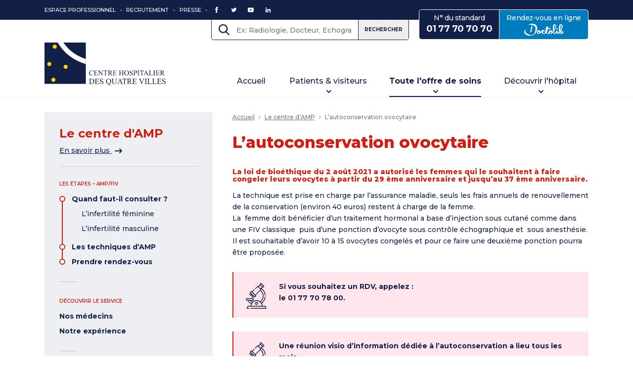

--- FILE ---
content_type: text/html; charset=UTF-8
request_url: https://www.ch4v.fr/le-centre-d-amp/lautoconservation-ovocytaire/
body_size: 21750
content:
<!DOCTYPE html>
<html lang="fr-FR">
<head>
<meta charset="UTF-8">
<meta name="viewport" content="width=device-width, initial-scale=1">
<title>L&#039;autoconservation ovocytaire - Centre Hospitalier des Quatre Villes</title>
<link data-rocket-prefetch href="https://fonts.googleapis.com" rel="dns-prefetch">
<link data-rocket-prefetch href="https://www.google-analytics.com" rel="dns-prefetch">
<link data-rocket-prefetch href="https://www.googletagmanager.com" rel="dns-prefetch">
<link data-rocket-prefetch href="https://www.gstatic.com" rel="dns-prefetch">
<link data-rocket-prefetch href="https://www.google.com" rel="dns-prefetch">
<link data-rocket-preload as="style" href="https://fonts.googleapis.com/css?family=Montserrat%3A500%2C500i%2C600%2C700%2C800&#038;display=swap" rel="preload">
<link href="https://fonts.googleapis.com/css?family=Montserrat%3A500%2C500i%2C600%2C700%2C800&#038;display=swap" media="print" onload="this.media=&#039;all&#039;" rel="stylesheet">
<noscript><link rel="stylesheet" href="https://fonts.googleapis.com/css?family=Montserrat%3A500%2C500i%2C600%2C700%2C800&#038;display=swap"></noscript><link rel="preload" data-rocket-preload as="image" href="https://www.ch4v.fr/wp-content/themes/ch4v/assets/img/icons.svg" fetchpriority="high">
<meta name='robots' content='index, follow, max-image-preview:large, max-snippet:-1, max-video-preview:-1' />
	<style>img:is([sizes="auto" i], [sizes^="auto," i]) { contain-intrinsic-size: 3000px 1500px }</style>
	<!-- Google Tag Manager -->
<script>(function(w,d,s,l,i){w[l]=w[l]||[];w[l].push({'gtm.start':
new Date().getTime(),event:'gtm.js'});var f=d.getElementsByTagName(s)[0],
j=d.createElement(s),dl=l!='dataLayer'?'&l='+l:'';j.async=true;j.src=
'https://www.googletagmanager.com/gtm.js?id='+i+dl;f.parentNode.insertBefore(j,f);
})(window,document,'script','dataLayer','GTM-KKXLVFV');</script>
<!-- End Google Tag Manager -->
	<!-- This site is optimized with the Yoast SEO plugin v26.4 - https://yoast.com/wordpress/plugins/seo/ -->
	<meta name="description" content="nouvelle indication de l&#039;AMP issue de a loi de bioéthique du 2 août 2021 : l&#039;autoconservation ovocytaire, autorise les femmes qui le souhaitent à faire congeler leurs ovocytes à partir du 29 ème anniversaire et jusqu&#039;au 37 ème anniversaire." />
	<link rel="canonical" href="https://www.ch4v.fr/le-centre-d-amp/lautoconservation-ovocytaire/" />
	<meta property="og:locale" content="fr_FR" />
	<meta property="og:type" content="article" />
	<meta property="og:title" content="L&#039;autoconservation ovocytaire - Centre Hospitalier des Quatre Villes" />
	<meta property="og:description" content="nouvelle indication de l&#039;AMP issue de a loi de bioéthique du 2 août 2021 : l&#039;autoconservation ovocytaire, autorise les femmes qui le souhaitent à faire congeler leurs ovocytes à partir du 29 ème anniversaire et jusqu&#039;au 37 ème anniversaire." />
	<meta property="og:url" content="https://www.ch4v.fr/le-centre-d-amp/lautoconservation-ovocytaire/" />
	<meta property="og:site_name" content="Centre Hospitalier des Quatre Villes" />
	<meta property="article:modified_time" content="2024-05-17T13:32:37+00:00" />
	<meta name="twitter:card" content="summary_large_image" />
	<meta name="twitter:label1" content="Durée de lecture estimée" />
	<meta name="twitter:data1" content="1 minute" />
	<script type="application/ld+json" class="yoast-schema-graph">{"@context":"https://schema.org","@graph":[{"@type":"WebPage","@id":"https://www.ch4v.fr/le-centre-d-amp/lautoconservation-ovocytaire/","url":"https://www.ch4v.fr/le-centre-d-amp/lautoconservation-ovocytaire/","name":"L'autoconservation ovocytaire - Centre Hospitalier des Quatre Villes","isPartOf":{"@id":"https://www.ch4v.fr/#website"},"datePublished":"2022-09-19T07:50:33+00:00","dateModified":"2024-05-17T13:32:37+00:00","description":"nouvelle indication de l'AMP issue de a loi de bioéthique du 2 août 2021 : l'autoconservation ovocytaire, autorise les femmes qui le souhaitent à faire congeler leurs ovocytes à partir du 29 ème anniversaire et jusqu'au 37 ème anniversaire.","breadcrumb":{"@id":"https://www.ch4v.fr/le-centre-d-amp/lautoconservation-ovocytaire/#breadcrumb"},"inLanguage":"fr-FR","potentialAction":[{"@type":"ReadAction","target":["https://www.ch4v.fr/le-centre-d-amp/lautoconservation-ovocytaire/"]}]},{"@type":"BreadcrumbList","@id":"https://www.ch4v.fr/le-centre-d-amp/lautoconservation-ovocytaire/#breadcrumb","itemListElement":[{"@type":"ListItem","position":1,"name":"Accueil","item":"https://www.ch4v.fr/"},{"@type":"ListItem","position":2,"name":"Le centre d&rsquo;AMP","item":"https://www.ch4v.fr/le-centre-d-amp/"},{"@type":"ListItem","position":3,"name":"L&rsquo;autoconservation ovocytaire"}]},{"@type":"WebSite","@id":"https://www.ch4v.fr/#website","url":"https://www.ch4v.fr/","name":"Centre Hospitalier des Quatre Villes","description":"Saint-Cloud, Sèvres","potentialAction":[{"@type":"SearchAction","target":{"@type":"EntryPoint","urlTemplate":"https://www.ch4v.fr/?s={search_term_string}"},"query-input":{"@type":"PropertyValueSpecification","valueRequired":true,"valueName":"search_term_string"}}],"inLanguage":"fr-FR"}]}</script>
	<!-- / Yoast SEO plugin. -->


<link rel='dns-prefetch' href='//fonts.googleapis.com' />
<link href='https://fonts.gstatic.com' crossorigin rel='preconnect' />
<style id='wp-emoji-styles-inline-css' type='text/css'>

	img.wp-smiley, img.emoji {
		display: inline !important;
		border: none !important;
		box-shadow: none !important;
		height: 1em !important;
		width: 1em !important;
		margin: 0 0.07em !important;
		vertical-align: -0.1em !important;
		background: none !important;
		padding: 0 !important;
	}
</style>
<link rel='stylesheet' id='wp-block-library-css' href='https://www.ch4v.fr/wp-includes/css/dist/block-library/style.min.css?ver=6.8.3' type='text/css' media='all' />
<style id='classic-theme-styles-inline-css' type='text/css'>
/*! This file is auto-generated */
.wp-block-button__link{color:#fff;background-color:#32373c;border-radius:9999px;box-shadow:none;text-decoration:none;padding:calc(.667em + 2px) calc(1.333em + 2px);font-size:1.125em}.wp-block-file__button{background:#32373c;color:#fff;text-decoration:none}
</style>
<style id='global-styles-inline-css' type='text/css'>
:root{--wp--preset--aspect-ratio--square: 1;--wp--preset--aspect-ratio--4-3: 4/3;--wp--preset--aspect-ratio--3-4: 3/4;--wp--preset--aspect-ratio--3-2: 3/2;--wp--preset--aspect-ratio--2-3: 2/3;--wp--preset--aspect-ratio--16-9: 16/9;--wp--preset--aspect-ratio--9-16: 9/16;--wp--preset--color--black: #000000;--wp--preset--color--cyan-bluish-gray: #abb8c3;--wp--preset--color--white: #ffffff;--wp--preset--color--pale-pink: #f78da7;--wp--preset--color--vivid-red: #cf2e2e;--wp--preset--color--luminous-vivid-orange: #ff6900;--wp--preset--color--luminous-vivid-amber: #fcb900;--wp--preset--color--light-green-cyan: #7bdcb5;--wp--preset--color--vivid-green-cyan: #00d084;--wp--preset--color--pale-cyan-blue: #8ed1fc;--wp--preset--color--vivid-cyan-blue: #0693e3;--wp--preset--color--vivid-purple: #9b51e0;--wp--preset--gradient--vivid-cyan-blue-to-vivid-purple: linear-gradient(135deg,rgba(6,147,227,1) 0%,rgb(155,81,224) 100%);--wp--preset--gradient--light-green-cyan-to-vivid-green-cyan: linear-gradient(135deg,rgb(122,220,180) 0%,rgb(0,208,130) 100%);--wp--preset--gradient--luminous-vivid-amber-to-luminous-vivid-orange: linear-gradient(135deg,rgba(252,185,0,1) 0%,rgba(255,105,0,1) 100%);--wp--preset--gradient--luminous-vivid-orange-to-vivid-red: linear-gradient(135deg,rgba(255,105,0,1) 0%,rgb(207,46,46) 100%);--wp--preset--gradient--very-light-gray-to-cyan-bluish-gray: linear-gradient(135deg,rgb(238,238,238) 0%,rgb(169,184,195) 100%);--wp--preset--gradient--cool-to-warm-spectrum: linear-gradient(135deg,rgb(74,234,220) 0%,rgb(151,120,209) 20%,rgb(207,42,186) 40%,rgb(238,44,130) 60%,rgb(251,105,98) 80%,rgb(254,248,76) 100%);--wp--preset--gradient--blush-light-purple: linear-gradient(135deg,rgb(255,206,236) 0%,rgb(152,150,240) 100%);--wp--preset--gradient--blush-bordeaux: linear-gradient(135deg,rgb(254,205,165) 0%,rgb(254,45,45) 50%,rgb(107,0,62) 100%);--wp--preset--gradient--luminous-dusk: linear-gradient(135deg,rgb(255,203,112) 0%,rgb(199,81,192) 50%,rgb(65,88,208) 100%);--wp--preset--gradient--pale-ocean: linear-gradient(135deg,rgb(255,245,203) 0%,rgb(182,227,212) 50%,rgb(51,167,181) 100%);--wp--preset--gradient--electric-grass: linear-gradient(135deg,rgb(202,248,128) 0%,rgb(113,206,126) 100%);--wp--preset--gradient--midnight: linear-gradient(135deg,rgb(2,3,129) 0%,rgb(40,116,252) 100%);--wp--preset--font-size--small: 13px;--wp--preset--font-size--medium: 20px;--wp--preset--font-size--large: 36px;--wp--preset--font-size--x-large: 42px;--wp--preset--spacing--20: 0.44rem;--wp--preset--spacing--30: 0.67rem;--wp--preset--spacing--40: 1rem;--wp--preset--spacing--50: 1.5rem;--wp--preset--spacing--60: 2.25rem;--wp--preset--spacing--70: 3.38rem;--wp--preset--spacing--80: 5.06rem;--wp--preset--shadow--natural: 6px 6px 9px rgba(0, 0, 0, 0.2);--wp--preset--shadow--deep: 12px 12px 50px rgba(0, 0, 0, 0.4);--wp--preset--shadow--sharp: 6px 6px 0px rgba(0, 0, 0, 0.2);--wp--preset--shadow--outlined: 6px 6px 0px -3px rgba(255, 255, 255, 1), 6px 6px rgba(0, 0, 0, 1);--wp--preset--shadow--crisp: 6px 6px 0px rgba(0, 0, 0, 1);}:where(.is-layout-flex){gap: 0.5em;}:where(.is-layout-grid){gap: 0.5em;}body .is-layout-flex{display: flex;}.is-layout-flex{flex-wrap: wrap;align-items: center;}.is-layout-flex > :is(*, div){margin: 0;}body .is-layout-grid{display: grid;}.is-layout-grid > :is(*, div){margin: 0;}:where(.wp-block-columns.is-layout-flex){gap: 2em;}:where(.wp-block-columns.is-layout-grid){gap: 2em;}:where(.wp-block-post-template.is-layout-flex){gap: 1.25em;}:where(.wp-block-post-template.is-layout-grid){gap: 1.25em;}.has-black-color{color: var(--wp--preset--color--black) !important;}.has-cyan-bluish-gray-color{color: var(--wp--preset--color--cyan-bluish-gray) !important;}.has-white-color{color: var(--wp--preset--color--white) !important;}.has-pale-pink-color{color: var(--wp--preset--color--pale-pink) !important;}.has-vivid-red-color{color: var(--wp--preset--color--vivid-red) !important;}.has-luminous-vivid-orange-color{color: var(--wp--preset--color--luminous-vivid-orange) !important;}.has-luminous-vivid-amber-color{color: var(--wp--preset--color--luminous-vivid-amber) !important;}.has-light-green-cyan-color{color: var(--wp--preset--color--light-green-cyan) !important;}.has-vivid-green-cyan-color{color: var(--wp--preset--color--vivid-green-cyan) !important;}.has-pale-cyan-blue-color{color: var(--wp--preset--color--pale-cyan-blue) !important;}.has-vivid-cyan-blue-color{color: var(--wp--preset--color--vivid-cyan-blue) !important;}.has-vivid-purple-color{color: var(--wp--preset--color--vivid-purple) !important;}.has-black-background-color{background-color: var(--wp--preset--color--black) !important;}.has-cyan-bluish-gray-background-color{background-color: var(--wp--preset--color--cyan-bluish-gray) !important;}.has-white-background-color{background-color: var(--wp--preset--color--white) !important;}.has-pale-pink-background-color{background-color: var(--wp--preset--color--pale-pink) !important;}.has-vivid-red-background-color{background-color: var(--wp--preset--color--vivid-red) !important;}.has-luminous-vivid-orange-background-color{background-color: var(--wp--preset--color--luminous-vivid-orange) !important;}.has-luminous-vivid-amber-background-color{background-color: var(--wp--preset--color--luminous-vivid-amber) !important;}.has-light-green-cyan-background-color{background-color: var(--wp--preset--color--light-green-cyan) !important;}.has-vivid-green-cyan-background-color{background-color: var(--wp--preset--color--vivid-green-cyan) !important;}.has-pale-cyan-blue-background-color{background-color: var(--wp--preset--color--pale-cyan-blue) !important;}.has-vivid-cyan-blue-background-color{background-color: var(--wp--preset--color--vivid-cyan-blue) !important;}.has-vivid-purple-background-color{background-color: var(--wp--preset--color--vivid-purple) !important;}.has-black-border-color{border-color: var(--wp--preset--color--black) !important;}.has-cyan-bluish-gray-border-color{border-color: var(--wp--preset--color--cyan-bluish-gray) !important;}.has-white-border-color{border-color: var(--wp--preset--color--white) !important;}.has-pale-pink-border-color{border-color: var(--wp--preset--color--pale-pink) !important;}.has-vivid-red-border-color{border-color: var(--wp--preset--color--vivid-red) !important;}.has-luminous-vivid-orange-border-color{border-color: var(--wp--preset--color--luminous-vivid-orange) !important;}.has-luminous-vivid-amber-border-color{border-color: var(--wp--preset--color--luminous-vivid-amber) !important;}.has-light-green-cyan-border-color{border-color: var(--wp--preset--color--light-green-cyan) !important;}.has-vivid-green-cyan-border-color{border-color: var(--wp--preset--color--vivid-green-cyan) !important;}.has-pale-cyan-blue-border-color{border-color: var(--wp--preset--color--pale-cyan-blue) !important;}.has-vivid-cyan-blue-border-color{border-color: var(--wp--preset--color--vivid-cyan-blue) !important;}.has-vivid-purple-border-color{border-color: var(--wp--preset--color--vivid-purple) !important;}.has-vivid-cyan-blue-to-vivid-purple-gradient-background{background: var(--wp--preset--gradient--vivid-cyan-blue-to-vivid-purple) !important;}.has-light-green-cyan-to-vivid-green-cyan-gradient-background{background: var(--wp--preset--gradient--light-green-cyan-to-vivid-green-cyan) !important;}.has-luminous-vivid-amber-to-luminous-vivid-orange-gradient-background{background: var(--wp--preset--gradient--luminous-vivid-amber-to-luminous-vivid-orange) !important;}.has-luminous-vivid-orange-to-vivid-red-gradient-background{background: var(--wp--preset--gradient--luminous-vivid-orange-to-vivid-red) !important;}.has-very-light-gray-to-cyan-bluish-gray-gradient-background{background: var(--wp--preset--gradient--very-light-gray-to-cyan-bluish-gray) !important;}.has-cool-to-warm-spectrum-gradient-background{background: var(--wp--preset--gradient--cool-to-warm-spectrum) !important;}.has-blush-light-purple-gradient-background{background: var(--wp--preset--gradient--blush-light-purple) !important;}.has-blush-bordeaux-gradient-background{background: var(--wp--preset--gradient--blush-bordeaux) !important;}.has-luminous-dusk-gradient-background{background: var(--wp--preset--gradient--luminous-dusk) !important;}.has-pale-ocean-gradient-background{background: var(--wp--preset--gradient--pale-ocean) !important;}.has-electric-grass-gradient-background{background: var(--wp--preset--gradient--electric-grass) !important;}.has-midnight-gradient-background{background: var(--wp--preset--gradient--midnight) !important;}.has-small-font-size{font-size: var(--wp--preset--font-size--small) !important;}.has-medium-font-size{font-size: var(--wp--preset--font-size--medium) !important;}.has-large-font-size{font-size: var(--wp--preset--font-size--large) !important;}.has-x-large-font-size{font-size: var(--wp--preset--font-size--x-large) !important;}
:where(.wp-block-post-template.is-layout-flex){gap: 1.25em;}:where(.wp-block-post-template.is-layout-grid){gap: 1.25em;}
:where(.wp-block-columns.is-layout-flex){gap: 2em;}:where(.wp-block-columns.is-layout-grid){gap: 2em;}
:root :where(.wp-block-pullquote){font-size: 1.5em;line-height: 1.6;}
</style>
<link data-minify="1" rel='stylesheet' id='ch4v-normalize-css' href='https://www.ch4v.fr/wp-content/cache/min/1/wp-content/themes/ch4v/assets/vendor/normalize.css?ver=1759752219' type='text/css' media='all' />

<link data-minify="1" rel='stylesheet' id='ch4v-content-css' href='https://www.ch4v.fr/wp-content/cache/min/1/wp-content/themes/ch4v/assets/css/content.css?ver=1759752219' type='text/css' media='all' />
<link data-minify="1" rel='stylesheet' id='ch4v-layout-css' href='https://www.ch4v.fr/wp-content/cache/min/1/wp-content/themes/ch4v/assets/css/layout.css?ver=1759752219' type='text/css' media='all' />
<link data-minify="1" rel='stylesheet' id='ch4v-header-css' href='https://www.ch4v.fr/wp-content/cache/min/1/wp-content/themes/ch4v/assets/css/header.css?ver=1759752219' type='text/css' media='all' />
<link data-minify="1" rel='stylesheet' id='ch4v-footer-css' href='https://www.ch4v.fr/wp-content/cache/min/1/wp-content/themes/ch4v/assets/css/footer.css?ver=1759752219' type='text/css' media='all' />
<link data-minify="1" rel='stylesheet' id='ch4v-components-css' href='https://www.ch4v.fr/wp-content/cache/min/1/wp-content/themes/ch4v/assets/css/components.css?ver=1759752219' type='text/css' media='all' />
<link data-minify="1" rel='stylesheet' id='ch4v-home-css' href='https://www.ch4v.fr/wp-content/cache/min/1/wp-content/themes/ch4v/assets/css/components-home.css?ver=1759752219' type='text/css' media='all' />
<link data-minify="1" rel='stylesheet' id='ch4v-alert-css' href='https://www.ch4v.fr/wp-content/cache/min/1/wp-content/themes/ch4v/assets/css/components-alert.css?ver=1759752219' type='text/css' media='all' />
<link data-minify="1" rel='stylesheet' id='ch4v-rubcolor-css' href='https://www.ch4v.fr/wp-content/cache/min/1/wp-content/themes/ch4v/assets/css/rubcolor.css?ver=1759752219' type='text/css' media='all' />
<link rel='stylesheet' id='ch4v-print-css' href='https://www.ch4v.fr/wp-content/themes/ch4v/assets/css/print.css?ver=3475cee' type='text/css' media='print' />










<script type="text/javascript" id="ch4v-cmp-gmap-js-extra">
/* <![CDATA[ */
var ch4v_gmapOptions = {"apiKey":"AIzaSyC8zfceoxmtxP8KImFKsUVeZk6tZDZFfHY","icons":{"hopital":{"url":"https:\/\/www.ch4v.fr\/wp-content\/themes\/ch4v\/assets\/img\/map\/hopital-4.png","width":32,"height":38},"csapa":{"url":"https:\/\/www.ch4v.fr\/wp-content\/themes\/ch4v\/assets\/img\/map\/csapa-large.png","width":38,"height":28},"ehpad":{"url":"https:\/\/www.ch4v.fr\/wp-content\/themes\/ch4v\/assets\/img\/map\/ehpad-large.png","width":38,"height":28},"parking":{"url":"https:\/\/www.ch4v.fr\/wp-content\/themes\/ch4v\/assets\/img\/map\/parking.png","width":25,"height":33},"taxi":{"url":"https:\/\/www.ch4v.fr\/wp-content\/themes\/ch4v\/assets\/img\/map\/taxi.png","width":25,"height":33},"mortuaire":{"url":"https:\/\/www.ch4v.fr\/wp-content\/themes\/ch4v\/assets\/img\/map\/mortuaire.png","width":29,"height":36}}};
/* ]]> */
</script>


<link rel="https://api.w.org/" href="https://www.ch4v.fr/wp-json/" /><link rel="alternate" title="JSON" type="application/json" href="https://www.ch4v.fr/wp-json/wp/v2/pages/7244" /><link rel="EditURI" type="application/rsd+xml" title="RSD" href="https://www.ch4v.fr/xmlrpc.php?rsd" />
<meta name="generator" content="WordPress 6.8.3" />
<link rel='shortlink' href='https://www.ch4v.fr/?p=7244' />
<link rel="alternate" title="oEmbed (JSON)" type="application/json+oembed" href="https://www.ch4v.fr/wp-json/oembed/1.0/embed?url=https%3A%2F%2Fwww.ch4v.fr%2Fle-centre-d-amp%2Flautoconservation-ovocytaire%2F" />
<link rel="alternate" title="oEmbed (XML)" type="text/xml+oembed" href="https://www.ch4v.fr/wp-json/oembed/1.0/embed?url=https%3A%2F%2Fwww.ch4v.fr%2Fle-centre-d-amp%2Flautoconservation-ovocytaire%2F&#038;format=xml" />

<link rel="manifest" href="https://www.ch4v.fr/manifest.json">
<meta name="theme-color" content="#122047">
<link rel="shortcut icon" type="image/x-icon" href="https://www.ch4v.fr/wp-content/uploads/2019/09/favicon.ico" />
<link rel="shortcut icon" type="image/png" href="https://www.ch4v.fr/wp-content/uploads/2019/09/icon-16x16.png" />
<link rel="icon" sizes="32x32" href="https://www.ch4v.fr/wp-content/uploads/2019/09/icon-32x32.png" />
<link rel="apple-touch-icon" sizes="32x32" href="https://www.ch4v.fr/wp-content/uploads/2019/09/icon-32x32.png" />
<link rel="icon" sizes="192x192" href="https://www.ch4v.fr/wp-content/uploads/2019/09/icon-192x192.png" />
<link rel="apple-touch-icon" sizes="192x192" href="https://www.ch4v.fr/wp-content/uploads/2019/09/icon-192x192.png" />
<link rel="icon" sizes="168x168" href="https://www.ch4v.fr/wp-content/uploads/2019/09/icon-168x168.png" />
<link rel="apple-touch-icon" sizes="168x168" href="https://www.ch4v.fr/wp-content/uploads/2019/09/icon-168x168.png" />
<link rel="icon" sizes="144x144" href="https://www.ch4v.fr/wp-content/uploads/2019/09/icon-144x144.png" />
<link rel="apple-touch-icon" sizes="144x144" href="https://www.ch4v.fr/wp-content/uploads/2019/09/icon-144x144.png" />
<link rel="icon" sizes="96x96" href="https://www.ch4v.fr/wp-content/uploads/2019/09/icon96x96.png" />
<link rel="apple-touch-icon" sizes="96x96" href="https://www.ch4v.fr/wp-content/uploads/2019/09/icon96x96.png" />
<link rel="icon" sizes="72x72" href="https://www.ch4v.fr/wp-content/uploads/2019/09/icon-72x72.png" />
<link rel="apple-touch-icon" sizes="72x72" href="https://www.ch4v.fr/wp-content/uploads/2019/09/icon-72x72.png" />
<link rel="icon" sizes="48x48" href="https://www.ch4v.fr/wp-content/uploads/2019/09/icon-48x48.png" />
<link rel="apple-touch-icon" sizes="48x48" href="https://www.ch4v.fr/wp-content/uploads/2019/09/icon-48x48.png" />
<meta name="generator" content="WP Rocket 3.20.1.2" data-wpr-features="wpr_minify_concatenate_js wpr_preconnect_external_domains wpr_oci wpr_minify_css wpr_desktop" /></head>
<body class="wp-singular page-template-default page page-id-7244 page-child parent-pageid-244 wp-theme-ch4v">
<!-- Google Tag Manager (noscript) -->
<noscript><iframe src="https://www.googletagmanager.com/ns.html?id=GTM-KKXLVFV"
height="0" width="0" style="display:none;visibility:hidden"></iframe></noscript>
<!-- End Google Tag Manager (noscript) -->
<div  id="wrap">

	<header  id="head" role="banner">
		
		<div  id="topbar">
			<div  class="c-wrap">
				
				<div id="topnav-and-social-placeholder-desktop" style="display:none;"></div>
				<div class="topnav-and-social">

					<ul class="topnav" role="navigation" aria-label="Espace professionnel"><li id="menu-item-1609" class="menu-item menu-item-type-post_type menu-item-object-page menu-item-1609"><a href="https://www.ch4v.fr/espace-professionnel/">Espace Professionnel</a></li>
<li id="menu-item-1610" class="menu-item menu-item-type-custom menu-item-object-custom menu-item-1610"><a href="https://ch4v.softy.pro/">Recrutement</a></li>
<li id="menu-item-2306" class="menu-item menu-item-type-post_type menu-item-object-page menu-item-2306"><a href="https://www.ch4v.fr/espace-professionnel/espace-presse/">Presse</a></li>
</ul>
					
		<ul class="social">
											<li><a href="https://www.facebook.com/Centre-hospitalier-des-quatre-villes-339970060095154" target="_blank" class="-facebook"><span class="sr-only">Facebook</span></a></li>
											<li><a href="https://twitter.com/ch_quatrevilles" target="_blank" class="-twitter"><span class="sr-only">Twitter</span></a></li>
											<li><a href="https://www.youtube.com/@CH4V_CH_saint-cloud_sevres" target="_blank" class="-youtube"><span class="sr-only">Youtube</span></a></li>
											<li><a href="https://www.linkedin.com/company/centre-hospitalier-des-quatre-villes" target="_blank" class="-linkedin"><span class="sr-only">LinkedIn</span></a></li>
					</ul>

	
				</div>
				
				<div class="callrdv-and-topsearch">
					<div id="callrdv-placeholder-desktop" style="display:none;"></div>
							
		<ul class="c-callrdv" id="callrdv">

						<li>
				<a href="tel:+33177707070" class="-standard">
					N° du standard<br>
					<strong>
						01 77 70 70 70					</strong>
				</a>
			</li>
						<li>
				<a href="https://www.ch4v.fr/consultations/" class="-doctolib">
					Rendez-vous en ligne<br>
					<strong>
						<span class="sr-only">avec Doctolib</span>
					</strong>
				</a>
			</li>
			
		</ul>

	
					<div id="topsearch-placeholder-desktop" style="display:none;"></div>
					
		<form id="topsearch" class="c-searchform " role="search" method="get" action="https://www.ch4v.fr" data-quickresults-url="https://www.ch4v.fr/wp-json/ch4v/search/quickresults" data-use-default-quickresults="0" autocomplete="off">

			<div class="inputwrap">

				<input type="text" id="s" name="s" value="" placeholder="Ex: Radiologie, Docteur, Echographie...">

				<button type="submit">Rechercher</button>

			</div>
			
						<ul class="dropdown c-quickresults"></ul>
			
		</form>

					</div>

			</div>
		</div>

		<div  class="c-wrap main-wrap">
			
			<div id="logo"> 
				<a href="https://www.ch4v.fr" title="Retourner à l&#039;accueil">Centre Hospitalier des Quatre Villes</a>
			</div>
			<button type="button" id="mobile-side-toggle">
				<span class="sr-only -open">Ouvrir le menu"</span>
				<span class="sr-only -close" style="display: none;">Fermer le menu"</span>
				<span class="sr-only -back" style="display: none;">Retour au niveau supérieur du menu"</span>
			</button>

			<div id="menu-placeholder-desktop" style="display:none;"></div>
			<ul id="menu" class="mainmenu" role="navigation" aria-label="Menu principal"><li id="menu-item-1612" class="menu-item menu-item-type-post_type menu-item-object-page menu-item-home menu-item-1612"><span class="bold-spacer" data-title="Accueil" aria-hidden="true"></span><a href="https://www.ch4v.fr/">Accueil</a>
</li>
<li id="menu-item-1613" class="menu-item menu-item-type-post_type menu-item-object-page menu-item-1613 -sep-after"><span class="bold-spacer" data-title="Patients &#038; visiteurs" aria-hidden="true"></span><a role="button" tabindex="0" data-open-mega="mega-1613" aria-controls="mega-1613" aria-expanded="false">Patients &#038; visiteurs</a>
</li>
<li id="menu-item-1614" class="menu-item menu-item-type-custom menu-item-object-custom menu-item-has-children menu-item-1614 -current"><span class="bold-spacer" data-title="Toute l&rsquo;offre de soins" aria-hidden="true"></span><a role="button" tabindex="0" data-open-mega="mega-1614" aria-controls="mega-1614" aria-expanded="false">Toute l'offre de soins</a></li>
<li id="menu-item-1634" class="menu-item menu-item-type-post_type menu-item-object-page menu-item-has-children menu-item-1634"><span class="bold-spacer" data-title="Découvrir l&rsquo;hôpital" aria-hidden="true"></span><a role="button" tabindex="0" data-open-mega="mega-1634" aria-controls="mega-1634" aria-expanded="false">Découvrir l'hôpital</a></li>
</ul>
		</div>

		<div  id="topsearch-placeholder-mobile" style="display:none;"></div>
		
		<div  id="mobile-side">

			<div id="mobile-root" role="dialog" aria-label="Menu principal, Echap pour fermer">
				<div id="menu-placeholder-mobile" style="display:none;"></div>
				<div id="callrdv-placeholder-mobile" style="display:none;"></div>
				<div id="topnav-and-social-placeholder-mobile" style="display:none;"></div>
			</div>

			<div id="mega">
				
			<div role="dialog" aria-modal="true" id="mega-1613" class="c-mega" style="display: none;">
				<div class="c-wrap">
					<div class="c-mega__body">

						<div class="c-mega__submenus-bg" style="background-image:url(https://www.ch4v.fr/wp-content/uploads/2019/07/entree-ch4v-saint-cloud-720x480.jpg)"></div>

						
						<div class="c-mega__rubmenus">
							<div id="rubmenu-45" class="-rubcolor-blue" role="tabpanel" data-rubrique-id="45">			
			<div class="c-rub-head -has-link">

				<h2 class="c-rub-head__title" tabindex="0">
					Patients &amp; visiteurs				</h2>

								<div class="c-rub-head__descr">
					Tous nos professionnels sont engagés dans l’amélioration continue de la qualité et de la sécurité des soins avec la volonté d’améliorer continuellement notre capacité à guérir, soulager et réconforter				</div>
				
								<div class="c-rub-head__more">
					<a href="https://www.ch4v.fr/patients-visiteurs/" class="-arrow">
						En savoir plus <span class="sr-only">sur la rubrique "Patients &amp; visiteurs"</span>					</a>
				</div>
				
			</div>
	
					
			<nav class="c-menutree" role="navigation" aria-label="Menu de la rubrique Patients &amp; visiteurs">
				<ul><li id="menu-item-6107" class="menu-item menu-item-type-custom menu-item-object-custom menu-item-6107"><a href="https://www.ch4v.fr/wp-content/uploads/2021/12/livret-accueil-11-21-web.pdf">Télécharger le livret d&rsquo;accueil</a>
</li>
<li id="menu-item-518" class="menu-item menu-item-type-post_type menu-item-object-page menu-item-has-children menu-item-518 -step"><a href="https://www.ch4v.fr/consultations/">Prendre rendez-vous</a>

<ul class="sub-menu">
	<li id="menu-item-519" class="menu-item menu-item-type-post_type menu-item-object-page menu-item-519"><a href="https://www.ch4v.fr/consultations/">En ligne (Doctolib)</a>
</li>
	<li id="menu-item-522" class="menu-item menu-item-type-post_type menu-item-object-page menu-item-522"><a href="https://www.ch4v.fr/consultations/prendre-rendez-vous-par-telephone/">Par téléphone</a>
</li>
</ul>
</li>
<li id="menu-item-5629" class="menu-item menu-item-type-post_type menu-item-object-page menu-item-5629 -step"><a href="https://www.ch4v.fr/patients-en-situation-de-handicap/">Patients en situation de handicap</a>
</li>
<li id="menu-item-3775" class="menu-item menu-item-type-post_type menu-item-object-page menu-item-has-children menu-item-3775 -step"><a href="https://www.ch4v.fr/hospitalisation/votre-arrivee-au-ch4v/">Que prévoir avant de venir ?</a>

<ul class="sub-menu">
	<li id="menu-item-4791" class="menu-item menu-item-type-post_type menu-item-object-page menu-item-4791"><a href="https://www.ch4v.fr/hospitalisation/le-trousseau-a-lhopital/">Le trousseau à l’hôpital</a>
</li>
</ul>
</li>
<li id="menu-item-4268" class="menu-item menu-item-type-custom menu-item-object-custom menu-item-has-children menu-item-4268 -sep-before -title"><a>Hospitalisation</a>

<ul class="sub-menu">
	<li id="menu-item-6209" class="menu-item menu-item-type-post_type menu-item-object-page menu-item-6209 -step"><a href="https://www.ch4v.fr/hospitalisation/pre-admission-en-ligne/">Pré-admission en ligne sur Doctolib</a>
</li>
	<li id="menu-item-2025" class="menu-item menu-item-type-post_type menu-item-object-page menu-item-2025 -step"><a href="https://www.ch4v.fr/hospitalisation/">L&rsquo;arrivée à l&rsquo;hôpital</a>
</li>
	<li id="menu-item-2010" class="menu-item menu-item-type-post_type menu-item-object-page menu-item-has-children menu-item-2010 -step"><a href="https://www.ch4v.fr/hospitalisation/chambre-individuelle-a-lhopital-offre-et-prise-en-charge/">Votre séjour</a>

	<ul class="sub-menu">
		<li id="menu-item-2011" class="menu-item menu-item-type-post_type menu-item-object-page menu-item-2011"><a href="https://www.ch4v.fr/hospitalisation/chambre-individuelle-a-lhopital-offre-et-prise-en-charge/">Demander une chambre individuelle</a>
</li>
		<li id="menu-item-2013" class="menu-item menu-item-type-post_type menu-item-object-page menu-item-2013"><a href="https://www.ch4v.fr/hospitalisation/droits-du-patient-au-ch4v/">Droits du patient</a>
</li>
		<li id="menu-item-2014" class="menu-item menu-item-type-post_type menu-item-object-page menu-item-2014"><a href="https://www.ch4v.fr/hospitalisation/devoirs-du-patient-et-bien-vivre-ensemble-quelques-principes-pour-un-sejour-hospitalier-serein/">Bien vivre ensemble</a>
</li>
		<li id="menu-item-2015" class="menu-item menu-item-type-post_type menu-item-object-page menu-item-2015"><a href="https://www.ch4v.fr/hospitalisation/la-pratique-de-votre-culte-laicite-et-fait-religieux/">Les cultes</a>
</li>
		<li id="menu-item-2016" class="menu-item menu-item-type-post_type menu-item-object-page menu-item-2016"><a href="https://www.ch4v.fr/hospitalisation/le-cout-dune-hospitalisation/">Coût d’une hospitalisation</a>
</li>
		<li id="menu-item-2017" class="menu-item menu-item-type-post_type menu-item-object-page menu-item-2017"><a href="https://www.ch4v.fr/hospitalisation/les-horaires-de-visite/">Les horaires de visite</a>
</li>
	</ul>
</li>
	<li id="menu-item-2012" class="menu-item menu-item-type-post_type menu-item-object-page menu-item-has-children menu-item-2012 -step"><a href="https://www.ch4v.fr/hospitalisation/conciergerie-wifi-et-autres-prestations-en-hospitalisation/">Prestations hôtelières</a>

	<ul class="sub-menu">
		<li id="menu-item-6266" class="menu-item menu-item-type-post_type menu-item-object-page menu-item-6266"><a href="https://www.ch4v.fr/hospitalisation/conciergerie-wifi-et-autres-prestations-en-hospitalisation/la-conciergerie/">La conciergerie</a>
</li>
		<li id="menu-item-6265" class="menu-item menu-item-type-post_type menu-item-object-page menu-item-6265"><a href="https://www.ch4v.fr/hospitalisation/conciergerie-wifi-et-autres-prestations-en-hospitalisation/la-television-le-wifi-et-le-telephone/">La télévision, le wifi et le téléphone</a>
</li>
	</ul>
</li>
	<li id="menu-item-2018" class="menu-item menu-item-type-post_type menu-item-object-page menu-item-2018 -step"><a href="https://www.ch4v.fr/hospitalisation/votre-sortie/">Votre sortie</a>
</li>
	<li id="menu-item-6902" class="menu-item menu-item-type-post_type menu-item-object-page menu-item-6902 -step"><a href="https://www.ch4v.fr/hospitalisation/deces-dun-proche-vous-apporter-notre-aide/">Décès d’un proche : vous apporter notre aide</a>
</li>
</ul>
</li>
</ul><ul><li id="menu-item-4269" class="menu-item menu-item-type-custom menu-item-object-custom menu-item-has-children menu-item-4269 -sep-before -title"><a>Urgences</a>

<ul class="sub-menu">
	<li id="menu-item-1344" class="menu-item menu-item-type-post_type menu-item-object-page menu-item-1344"><a href="https://www.ch4v.fr/laccueil-aux-urgences/">L&rsquo;accueil aux urgences</a>
</li>
</ul>
</li>
<li id="menu-item-4271" class="menu-item menu-item-type-custom menu-item-object-custom menu-item-has-children menu-item-4271 -sep-before -title"><a>Activités médico-techniques</a>

<ul class="sub-menu">
	<li id="menu-item-2106" class="menu-item menu-item-type-post_type menu-item-object-page menu-item-2106"><a href="https://www.ch4v.fr/activites-medico-techniques/le-partenariat-ch4v-et-cimop-le-gimop/">Imagerie médicale : le partenariat avec le CIMOP </a>
</li>
	<li id="menu-item-2109" class="menu-item menu-item-type-post_type menu-item-object-page menu-item-2109"><a href="https://www.ch4v.fr/activites-medico-techniques/la-pharmacie-a-usage-interieure-pui/">La pharmacie de l&rsquo;hôpital</a>
</li>
	<li id="menu-item-2110" class="menu-item menu-item-type-post_type menu-item-object-page menu-item-2110"><a href="https://www.ch4v.fr/activites-medico-techniques/le-laboratoire-danalyses-biologiques-et-medicales/">Le laboratoire d’analyses</a>
</li>
	<li id="menu-item-2111" class="menu-item menu-item-type-post_type menu-item-object-page menu-item-2111"><a href="https://www.ch4v.fr/activites-medico-techniques/le-centre-de-dialyse-et-les-consultations-de-nephrologie/">Le centre de dialyse</a>
</li>
</ul>
</li>
<li id="menu-item-4270" class="menu-item menu-item-type-custom menu-item-object-custom menu-item-has-children menu-item-4270 -sep-before -title"><a>Nos médecins et spécialités</a>

<ul class="sub-menu">
	<li id="menu-item-2736" class="menu-item menu-item-type-post_type menu-item-object-page menu-item-2736"><a href="https://www.ch4v.fr/annuaire-medecins/">L&rsquo;annuaire des médecins</a>
</li>
	<li id="menu-item-2027" class="menu-item menu-item-type-post_type menu-item-object-page menu-item-2027"><a href="https://www.ch4v.fr/specialites-a-z/">Spécialités de A à Z</a>
</li>
	<li id="menu-item-5607" class="menu-item menu-item-type-post_type menu-item-object-page menu-item-5607"><a href="https://www.ch4v.fr/patients-visiteurs/les-medecins-exercant-une-activite-liberale/">Les médecins exerçant une activité libérale au CH4V</a>
</li>
</ul>
</li>
</ul>			</nav>

		</div>						</div>

						<button class="c-mega__close">Fermer le menu</button>

					</div>
				</div>
			</div>

		
			<div role="dialog" aria-modal="true" id="mega-1614" class="c-mega" style="display: none;">
				<div class="c-wrap">
					<div class="c-mega__body">

						<div class="c-mega__submenus-bg" ></div>

													<div class="c-mega__submenus">
								<ul role="tablist" class="sub-menu">
	<li id="menu-item-1615" class="menu-item menu-item-type-custom menu-item-object-custom menu-item-1615 -sep-after"><a data-open-rubmenu="rubmenu-89">Vue d'ensemble</a>
</li>
	<li id="menu-item-1629" class="menu-item menu-item-type-post_type menu-item-object-page current-page-ancestor menu-item-1629 -current"><a data-open-rubmenu="rubmenu-14">Le centre d&rsquo;AMP</a>
</li>
	<li id="menu-item-1630" class="menu-item menu-item-type-post_type menu-item-object-page menu-item-1630"><a data-open-rubmenu="rubmenu-13">Maternité</a>
</li>
	<li id="menu-item-1632" class="menu-item menu-item-type-post_type menu-item-object-page menu-item-1632"><a data-open-rubmenu="rubmenu-15">Personnes âgées</a>
</li>
	<li id="menu-item-1626" class="menu-item menu-item-type-post_type menu-item-object-page menu-item-1626"><a data-open-rubmenu="rubmenu-16">Addictologie et Alcoologie</a>
</li>
	<li id="menu-item-1633" class="menu-item menu-item-type-post_type menu-item-object-page menu-item-1633"><a data-open-rubmenu="rubmenu-17">Activités médico-techniques</a>
</li>
	<li id="menu-item-1627" class="menu-item menu-item-type-post_type menu-item-object-page menu-item-1627"><a data-open-rubmenu="rubmenu-18">Chirurgie</a>
</li>
	<li id="menu-item-1642" class="menu-item menu-item-type-post_type menu-item-object-page menu-item-1642"><a data-open-rubmenu="rubmenu-19">Gynécologie médicale et chirurgicale</a>
</li>
	<li id="menu-item-1631" class="menu-item menu-item-type-post_type menu-item-object-page menu-item-1631"><a data-open-rubmenu="rubmenu-20">Médecine</a>
</li>
	<li id="menu-item-1628" class="menu-item menu-item-type-post_type menu-item-object-page menu-item-1628"><a data-open-rubmenu="rubmenu-21">Soins de suite et de réadaptation</a>
</li>
</ul>
							</div>
						
						<div class="c-mega__rubmenus">
							<div id="rubmenu-89" class="-rubcolor-default" role="tabpanel" data-rubrique-id="89" style="display:none;">			
			<div class="c-rub-head ">

				<h2 class="c-rub-head__title" tabindex="0">
					Vue d&#039;ensemble de l&#039;offre de soins				</h2>

				
				
			</div>
	
					
			<nav class="c-menutree" role="navigation" aria-label="Menu de la rubrique Vue d&#039;ensemble de l&#039;offre de soins">
				<ul><li id="menu-item-1616" class="menu-item menu-item-type-post_type menu-item-object-page current-page-ancestor menu-item-1616 -rubcolor-red"><a href="https://www.ch4v.fr/le-centre-d-amp/">Le centre d’AMP</a>
<span class="-descr">Notre centre d’AMP affiche des résultats supérieurs aux moyennes nationales. Chaque année plus de 300 bébés y sont conçus.</span>
</li>
<li id="menu-item-1617" class="menu-item menu-item-type-post_type menu-item-object-page menu-item-1617 -rubcolor-orange"><a href="https://www.ch4v.fr/maternite/">Maternité</a>
<span class="-descr">Chambres individuelles modernes, unité de néonatologie, péridurale possible 24h/24, salle d’accouchement avec bain, accueil privilégié des papas.</span>
</li>
<li id="menu-item-1619" class="menu-item menu-item-type-post_type menu-item-object-page menu-item-1619 -rubcolor-brown"><a href="https://www.ch4v.fr/personnes-agees/">Personnes âgées</a>
<span class="-descr">Une offre complète de prise en charge de la personne âgée en hébergement EHPAD et USLD ainsi que des centres d’accueil de jour.</span>
</li>
<li id="menu-item-1623" class="menu-item menu-item-type-post_type menu-item-object-page menu-item-1623 -rubcolor-purple"><a href="https://www.ch4v.fr/addictologie-et-alcoologie/">Addictologie et Alcoologie</a>
<span class="-descr">Une prise en charge adaptée à chaque besoin. Consultations spécialisées, cures de sevrage en hospitalisation complète ou en ambulatoire, un CSAPA et une prise en charge adaptée pour l’entourage.</span>
</li>
<li id="menu-item-1620" class="menu-item menu-item-type-post_type menu-item-object-page menu-item-1620 -rubcolor-green"><a href="https://www.ch4v.fr/activites-medico-techniques/">Activités médico-techniques</a>
<span class="-descr">Imagerie médicale et radiologie / laboratoire de prélèvement et d’analyse / centre de dialyse / pharmacie.</span>
</li>
</ul><ul><li id="menu-item-1640" class="menu-item menu-item-type-post_type menu-item-object-page menu-item-1640 -rubcolor-blue"><a href="https://www.ch4v.fr/chirurgie/">Chirurgie</a>
<span class="-descr">Une offre diversifiée en chirurgie : gynécologie, orthopédie, viscérale, urologie, stomatologie et ORL.</span>
</li>
<li id="menu-item-1641" class="menu-item menu-item-type-post_type menu-item-object-page menu-item-1641 -rubcolor-blue"><a href="https://www.ch4v.fr/gynecologie-medicale-et-chirurgicale/">Gynécologie médicale et chirurgicale</a>
<span class="-descr">Une offre complète : consultations de gynécologie médicale et chirurgicale, accès à l’IVG, planning familial et accueil en hospitalisation.</span>
</li>
<li id="menu-item-1618" class="menu-item menu-item-type-post_type menu-item-object-page menu-item-1618 -rubcolor-green"><a href="https://www.ch4v.fr/medecine/">Médecine</a>
<span class="-descr">Une prise en charge pluridisciplinaire en consultation et en hospitalisation : médecine polyvalente, maladies infectieuses, cardiologie, rhumatologie, dermatologie, gastro-entérologie, endocrinologie, néphrologie et diabétologie.</span>
</li>
<li id="menu-item-1621" class="menu-item menu-item-type-post_type menu-item-object-page menu-item-1621 -rubcolor-green"><a href="https://www.ch4v.fr/convalescence-et-readaptation/">Soins de suite et de réadaptation</a>
<span class="-descr">Un accueil en hospitalisation complète ou en ambulatoire pour les patients nécessitant des soins de suite et de réadaptation.</span>
</li>
<li id="menu-item-4281" class="menu-item menu-item-type-custom menu-item-object-custom menu-item-has-children menu-item-4281 -sep-before -title"><a>Nos spécialités et médecins</a>

<ul class="sub-menu">
	<li id="menu-item-2297" class="menu-item menu-item-type-post_type menu-item-object-page menu-item-2297"><a href="https://www.ch4v.fr/specialites-a-z/">Spécialités de A à Z</a>
</li>
	<li id="menu-item-4280" class="menu-item menu-item-type-post_type menu-item-object-page menu-item-4280"><a href="https://www.ch4v.fr/annuaire-medecins/">Annuaire des médecins</a>
</li>
</ul>
</li>
</ul>			</nav>

		</div><div id="rubmenu-14" class="-rubcolor-red" role="tabpanel" data-rubrique-id="14" style="display:none;" data-current-rubrique>			
			<div class="c-rub-head -has-link">

				<h2 class="c-rub-head__title" tabindex="0">
					Le centre d&#039;AMP				</h2>

								<div class="c-rub-head__descr">
					Notre centre d’AMP affiche des résultats supérieurs aux moyennes nationales. Chaque années plus de 300 bébés y sont conçus.				</div>
				
								<div class="c-rub-head__more">
					<a href="https://www.ch4v.fr/le-centre-d-amp/" class="-arrow">
						En savoir plus <span class="sr-only">sur la rubrique "Le centre d&#039;AMP"</span>					</a>
				</div>
				
			</div>
	
					
			<nav class="c-menutree" role="navigation" aria-label="Menu de la rubrique Le centre d&#039;AMP">
				<ul><li id="menu-item-4282" class="menu-item menu-item-type-custom menu-item-object-custom menu-item-has-children menu-item-4282 -title"><a>Les étapes &#8211; AMP/FIV</a>

<ul class="sub-menu">
	<li id="menu-item-4229" class="menu-item menu-item-type-post_type menu-item-object-page menu-item-has-children menu-item-4229 -step"><a href="https://www.ch4v.fr/le-centre-d-amp/les-etapes-amp-fiv/">Quand faut-il consulter ?</a>

	<ul class="sub-menu">
		<li id="menu-item-4144" class="menu-item menu-item-type-post_type menu-item-object-page menu-item-4144"><a href="https://www.ch4v.fr/le-centre-d-amp/les-etapes-amp-fiv/linfertilite-feminine/">L’infertilité féminine</a>
</li>
		<li id="menu-item-4143" class="menu-item menu-item-type-post_type menu-item-object-page menu-item-4143"><a href="https://www.ch4v.fr/le-centre-d-amp/les-etapes-amp-fiv/linfertilite-masculine/">L’infertilité masculine</a>
</li>
	</ul>
</li>
	<li id="menu-item-4150" class="menu-item menu-item-type-post_type menu-item-object-page menu-item-4150 -step"><a href="https://www.ch4v.fr/le-centre-d-amp/les-etapes-amp-fiv/les-differentes-techniques-dassistance-medicale-a-la-procreation-amp/">Les techniques d’AMP</a>
</li>
	<li id="menu-item-4149" class="menu-item menu-item-type-post_type menu-item-object-page menu-item-4149 -step"><a href="https://www.ch4v.fr/le-centre-d-amp/les-etapes-amp-fiv/prendre-rendez-vous-amp/">Prendre rendez-vous</a>
</li>
</ul>
</li>
<li id="menu-item-4283" class="menu-item menu-item-type-custom menu-item-object-custom menu-item-has-children menu-item-4283 -sep-before -title"><a>Découvrir le service</a>

<ul class="sub-menu">
	<li id="menu-item-4155" class="menu-item menu-item-type-post_type menu-item-object-page menu-item-4155"><a href="https://www.ch4v.fr/le-centre-d-amp/lequipe-damp-fiv/">Nos médecins</a>
</li>
	<li id="menu-item-4156" class="menu-item menu-item-type-post_type menu-item-object-page menu-item-4156"><a href="https://www.ch4v.fr/le-centre-d-amp/notre-experience-amp-fiv/">Notre expérience</a>
</li>
</ul>
</li>
</ul><ul><li id="menu-item-4284" class="menu-item menu-item-type-custom menu-item-object-custom menu-item-has-children menu-item-4284 -sep-before -title"><a>Résultats et avis</a>

<ul class="sub-menu">
	<li id="menu-item-4285" class="menu-item menu-item-type-post_type menu-item-object-page menu-item-4285"><a href="https://www.ch4v.fr/le-centre-d-amp/les-etapes-amp-fiv/nos-resultats-amp/">Nos résultats – AMP / FIV</a>
</li>
	<li id="menu-item-4152" class="menu-item menu-item-type-post_type menu-item-object-page menu-item-4152"><a href="https://www.ch4v.fr/le-centre-d-amp/les-etapes-amp-fiv/nos-resultats-amp/temoignages-amp/">Vos témoignages</a>
</li>
	<li id="menu-item-4153" class="menu-item menu-item-type-post_type menu-item-object-page menu-item-4153"><a href="https://www.ch4v.fr/le-centre-d-amp/les-etapes-amp-fiv/nos-resultats-amp/satisfaction-des-patients-en-secteur-infertilite-et-fecondite/">Satisfaction des patients</a>
</li>
</ul>
</li>
<li id="menu-item-4157" class="menu-item menu-item-type-post_type menu-item-object-page menu-item-4157 -sep-before"><a href="https://www.ch4v.fr/le-centre-d-amp/le-don-dovocytes/">Le don d’ovocytes</a>
</li>
<li id="menu-item-7259" class="menu-item menu-item-type-post_type menu-item-object-page current-menu-item page_item page-item-7244 current_page_item menu-item-7259"><a href="https://www.ch4v.fr/le-centre-d-amp/lautoconservation-ovocytaire/" aria-current="page">L’autoconservation ovocytaire</a>
</li>
<li id="menu-item-7260" class="menu-item menu-item-type-post_type menu-item-object-page menu-item-7260"><a href="https://www.ch4v.fr/le-centre-d-amp/la-prise-en-charge-des-couples-de-femmes-et-des-femmes-seules-dites-non-mariees-dans-la-loi/">La prise en charge des couples de femmes et des femmes seules dites non mariées dans la loi</a>
</li>
<li id="menu-item-9028" class="menu-item menu-item-type-post_type menu-item-object-page menu-item-9028"><a href="https://www.ch4v.fr/la-preservation-medicale-de-la-fertilite/">Préservation de la fertilité pour raison médicale</a>
</li>
<li id="menu-item-4158" class="menu-item menu-item-type-post_type menu-item-object-page menu-item-4158 -sep-before"><a href="https://www.ch4v.fr/le-centre-d-amp/venir-au-centre-damp/">Venir au centre d’AMP</a>
</li>
</ul>			</nav>

		</div><div id="rubmenu-13" class="-rubcolor-orange" role="tabpanel" data-rubrique-id="13" style="display:none;">			
			<div class="c-rub-head -has-link">

				<h2 class="c-rub-head__title" tabindex="0">
					Maternité				</h2>

								<div class="c-rub-head__descr">
					Chambres individuelles modernes, unité de néonatologie, péridurale possible 24/24, salle d’accouchement avec bain, accueil privilégié des papas.				</div>
				
								<div class="c-rub-head__more">
					<a href="https://www.ch4v.fr/maternite/" class="-arrow">
						En savoir plus <span class="sr-only">sur la rubrique "Maternité"</span>					</a>
				</div>
				
			</div>
	
					
			<nav class="c-menutree" role="navigation" aria-label="Menu de la rubrique Maternité">
				<ul><li id="menu-item-4289" class="menu-item menu-item-type-custom menu-item-object-custom menu-item-has-children menu-item-4289 -title"><a>Découvrir le service</a>

<ul class="sub-menu">
	<li id="menu-item-2000" class="menu-item menu-item-type-post_type menu-item-object-page menu-item-2000"><a href="https://www.ch4v.fr/maternite/presentation-du-service/">Présentation du service</a>
</li>
	<li id="menu-item-2001" class="menu-item menu-item-type-post_type menu-item-object-page menu-item-2001"><a href="https://www.ch4v.fr/maternite/les-petits-plus-de-notre-maternite/">Les petits plus de notre maternité</a>
</li>
	<li id="menu-item-2002" class="menu-item menu-item-type-post_type menu-item-object-page menu-item-2002"><a href="https://www.ch4v.fr/maternite/satisfaction-des-patientes-en-maternite/">Satisfaction patient et témoignages</a>
</li>
	<li id="menu-item-4757" class="menu-item menu-item-type-post_type menu-item-object-page menu-item-4757"><a href="https://www.ch4v.fr/maternite/le-label-maternys-au-ch4v/">Le label Maternys</a>
</li>
</ul>
</li>
<li id="menu-item-4286" class="menu-item menu-item-type-custom menu-item-object-custom menu-item-has-children menu-item-4286 -sep-before -title"><a>Avant la naissance</a>

<ul class="sub-menu">
	<li id="menu-item-4161" class="menu-item menu-item-type-post_type menu-item-object-page menu-item-4161 -step"><a href="https://www.ch4v.fr/maternite/votre-calendrier-de-grossesse/">Votre calendrier de grossesse</a>
</li>
	<li id="menu-item-1939" class="menu-item menu-item-type-post_type menu-item-object-page menu-item-1939 -step"><a href="https://www.ch4v.fr/maternite/inscription-et-contacts/">Inscription à la maternité</a>
</li>
	<li id="menu-item-1940" class="menu-item menu-item-type-post_type menu-item-object-page menu-item-1940 -step"><a href="https://www.ch4v.fr/maternite/le-suivi-medical-de-votre-grossesse/">Suivi de grossesse</a>
</li>
	<li id="menu-item-1941" class="menu-item menu-item-type-post_type menu-item-object-page menu-item-has-children menu-item-1941 -step"><a href="https://www.ch4v.fr/maternite/preparation-a-la-naissance-et-a-la-parentalite/">Activités pré-natales</a>

	<ul class="sub-menu">
		<li id="menu-item-1942" class="menu-item menu-item-type-post_type menu-item-object-page menu-item-1942"><a href="https://www.ch4v.fr/maternite/preparation-a-la-naissance-et-a-la-parentalite/">Préparation à la naissance</a>
</li>
		<li id="menu-item-1943" class="menu-item menu-item-type-post_type menu-item-object-page menu-item-1943"><a href="https://www.ch4v.fr/maternite/lallaitement-maternel/">Préparation à l&rsquo;allaitement</a>
</li>
		<li id="menu-item-1944" class="menu-item menu-item-type-post_type menu-item-object-page menu-item-1944"><a href="https://www.ch4v.fr/maternite/bien-salimenter-pendant-sa-grossesse/">Bien s&rsquo;alimenter</a>
</li>
		<li id="menu-item-1945" class="menu-item menu-item-type-post_type menu-item-object-page menu-item-1945"><a href="https://www.ch4v.fr/maternite/le-yoga-prenatal-et-postnatal/">Yoga et ateliers thématiques</a>
</li>
	</ul>
</li>
	<li id="menu-item-6213" class="menu-item menu-item-type-post_type menu-item-object-page menu-item-6213 -step"><a href="https://www.ch4v.fr/hospitalisation/pre-admission-en-ligne/">Pré-admission en ligne sur Doctolib</a>
</li>
	<li id="menu-item-1946" class="menu-item menu-item-type-post_type menu-item-object-page menu-item-1946 -step"><a href="https://www.ch4v.fr/maternite/quand-venir-a-la-maternite/">Quand venir à la maternité ?</a>
</li>
</ul>
</li>
</ul><ul><li id="menu-item-4287" class="menu-item menu-item-type-custom menu-item-object-custom menu-item-has-children menu-item-4287 -sep-before -title"><a>La naissance</a>

<ul class="sub-menu">
	<li id="menu-item-1948" class="menu-item menu-item-type-post_type menu-item-object-page menu-item-1948 -step"><a href="https://www.ch4v.fr/maternite/votre-admission/">L&rsquo;admission</a>
</li>
	<li id="menu-item-1949" class="menu-item menu-item-type-post_type menu-item-object-page menu-item-1949 -step"><a href="https://www.ch4v.fr/maternite/votre-trousseau-et-celui-de-votre-bebe/">Le trousseau</a>
</li>
	<li id="menu-item-1954" class="menu-item menu-item-type-post_type menu-item-object-page menu-item-1954 -step"><a href="https://www.ch4v.fr/maternite/votre-accouchement/">Votre accouchement</a>
</li>
</ul>
</li>
<li id="menu-item-4288" class="menu-item menu-item-type-custom menu-item-object-custom menu-item-has-children menu-item-4288 -sep-before -title"><a>Après la naissance</a>

<ul class="sub-menu">
	<li id="menu-item-1957" class="menu-item menu-item-type-post_type menu-item-object-page menu-item-1957 -step"><a href="https://www.ch4v.fr/maternite/la-declaration-de-naissance/">La déclaration de naissance</a>
</li>
	<li id="menu-item-4160" class="menu-item menu-item-type-post_type menu-item-object-page menu-item-has-children menu-item-4160 -step"><a href="https://www.ch4v.fr/maternite/votre-sejour-a-la-maternite/">Votre séjour</a>

	<ul class="sub-menu">
		<li id="menu-item-5829" class="menu-item menu-item-type-post_type menu-item-object-page menu-item-5829"><a href="https://www.ch4v.fr/hospitalisation/chambre-individuelle-a-lhopital-offre-et-prise-en-charge/">Chambre individuelle à l’hôpital : offre et prise en charge</a>
</li>
	</ul>
</li>
	<li id="menu-item-1953" class="menu-item menu-item-type-post_type menu-item-object-page menu-item-1953 -step"><a href="https://www.ch4v.fr/maternite/votre-sortie-de-la-maternite/">Votre sortie de la maternité</a>
</li>
	<li id="menu-item-6851" class="menu-item menu-item-type-post_type menu-item-object-page menu-item-has-children menu-item-6851 -step"><a href="https://www.ch4v.fr/maternite/activites-postnatales/">Activités postnatales</a>

	<ul class="sub-menu">
		<li id="menu-item-6856" class="menu-item menu-item-type-post_type menu-item-object-page menu-item-6856"><a href="https://www.ch4v.fr/maternite/les-cafes-allaitement/">Les cafés allaitement</a>
</li>
		<li id="menu-item-6854" class="menu-item menu-item-type-post_type menu-item-object-page menu-item-6854"><a href="https://www.ch4v.fr/maternite/les-ateliers-de-portage-en-echarpe/">Les ateliers de portage en écharpe</a>
</li>
		<li id="menu-item-6855" class="menu-item menu-item-type-post_type menu-item-object-page menu-item-6855"><a href="https://www.ch4v.fr/maternite/le-yoga-postnatal/">Le yoga postnatal</a>
</li>
	</ul>
</li>
</ul>
</li>
<li id="menu-item-1952" class="menu-item menu-item-type-post_type menu-item-object-page menu-item-1952 -sep-before"><a href="https://www.ch4v.fr/maternite/la-prise-en-charge-du-diabete-gestationnel/">Diabète gestationnel</a>
</li>
<li id="menu-item-1960" class="menu-item menu-item-type-post_type menu-item-object-page menu-item-1960"><a href="https://www.ch4v.fr/maternite/grossesses-gemellaires/">Grossesses gémellaires</a>
</li>
<li id="menu-item-1958" class="menu-item menu-item-type-post_type menu-item-object-page menu-item-1958"><a href="https://www.ch4v.fr/maternite/neonatalogie/">Néonatalogie</a>
</li>
<li id="menu-item-1951" class="menu-item menu-item-type-post_type menu-item-object-page menu-item-1951 -sep-before"><a href="https://www.ch4v.fr/maternite/suivi-de-grossesse-et-accouchement-combien-ca-coute/">Combien ça coûte?</a>
</li>
</ul>			</nav>

		</div><div id="rubmenu-15" class="-rubcolor-brown" role="tabpanel" data-rubrique-id="15" style="display:none;">			
			<div class="c-rub-head -has-link">

				<h2 class="c-rub-head__title" tabindex="0">
					Personnes âgées				</h2>

								<div class="c-rub-head__descr">
					Une offre complète de prise en charge de la personne âgée en hébergement EHPAD, USLD ou temporaire ainsi que des centres d’accueil de jour.				</div>
				
								<div class="c-rub-head__more">
					<a href="https://www.ch4v.fr/personnes-agees/" class="-arrow">
						En savoir plus <span class="sr-only">sur la rubrique "Personnes âgées"</span>					</a>
				</div>
				
			</div>
	
					
			<nav class="c-menutree" role="navigation" aria-label="Menu de la rubrique Personnes âgées">
				<ul><li id="menu-item-4291" class="menu-item menu-item-type-custom menu-item-object-custom menu-item-has-children menu-item-4291 -title"><a>Hébergement</a>

<ul class="sub-menu">
	<li id="menu-item-4447" class="menu-item menu-item-type-post_type menu-item-object-page menu-item-has-children menu-item-4447 -step"><a href="https://www.ch4v.fr/personnes-agees/presentation/">Présentation</a>

	<ul class="sub-menu">
		<li id="menu-item-4164" class="menu-item menu-item-type-post_type menu-item-object-page menu-item-4164"><a href="https://www.ch4v.fr/personnes-agees/laccompagnement-en-residence-pour-personnes-agees-dependantes/">L’accompagnement en résidence pour personnes âgées dépendantes</a>
</li>
		<li id="menu-item-4165" class="menu-item menu-item-type-post_type menu-item-object-page menu-item-4165"><a href="https://www.ch4v.fr/personnes-agees/les-unites-specialisees-dans-la-prise-en-charge-des-residents-alzheimer/">Unités spécialisées Alzheimer</a>
</li>
	</ul>
</li>
	<li id="menu-item-4168" class="menu-item menu-item-type-post_type menu-item-object-page menu-item-has-children menu-item-4168 -step"><a href="https://www.ch4v.fr/personnes-agees/residences-dossier-de-demande-dadmission-1er-contact-et-demarches/">Dossier d&rsquo;admission</a>

	<ul class="sub-menu">
		<li id="menu-item-4673" class="menu-item menu-item-type-custom menu-item-object-custom menu-item-4673"><a href="https://www.ch4v.fr/personnes-agees/residences-dossier-de-demande-dadmission-1er-contact-et-demarches/#premier-contact-residences">Premier contact</a>
</li>
		<li id="menu-item-4674" class="menu-item menu-item-type-custom menu-item-object-custom menu-item-4674"><a href="https://www.ch4v.fr/personnes-agees/residences-dossier-de-demande-dadmission-1er-contact-et-demarches/#demarches-residences">Démarches</a>
</li>
	</ul>
</li>
	<li id="menu-item-4169" class="menu-item menu-item-type-post_type menu-item-object-page menu-item-4169 -step"><a href="https://www.ch4v.fr/personnes-agees/les-tarifs-dun-sejour-en-maison-de-retraite-ehpad-et-en-long-sejour-usld/">Tarifs</a>
</li>
</ul>
</li>
<li id="menu-item-4293" class="menu-item menu-item-type-custom menu-item-object-custom menu-item-has-children menu-item-4293 -sep-before -title"><a>Nos résidences</a>

<ul class="sub-menu">
	<li id="menu-item-4171" class="menu-item menu-item-type-post_type menu-item-object-page menu-item-has-children menu-item-4171"><a href="https://www.ch4v.fr/personnes-agees/presentation-de-la-maison-de-retraite-ehpad-laval/">EHPAD Laval, Saint-Cloud</a>

	<ul class="sub-menu">
		<li id="menu-item-4723" class="menu-item menu-item-type-post_type menu-item-object-page menu-item-4723"><a href="https://www.ch4v.fr/personnes-agees/les-animations-a-lehpad-laval/">Les animations</a>
</li>
	</ul>
</li>
	<li id="menu-item-4172" class="menu-item menu-item-type-post_type menu-item-object-page menu-item-has-children menu-item-4172"><a href="https://www.ch4v.fr/personnes-agees/presentation-de-la-maison-de-retraite-ehpad-jean-rostand/">EHPAD Jean Rostand, Sèvres</a>

	<ul class="sub-menu">
		<li id="menu-item-4722" class="menu-item menu-item-type-post_type menu-item-object-page menu-item-4722"><a href="https://www.ch4v.fr/personnes-agees/les-animations-a-lehpad-jean-rostand/">Les animations</a>
</li>
	</ul>
</li>
	<li id="menu-item-4173" class="menu-item menu-item-type-post_type menu-item-object-page menu-item-has-children menu-item-4173"><a href="https://www.ch4v.fr/personnes-agees/presentation-de-lunite-de-long-sejour-usld-pasteur/">USLD Pasteur, Saint-Cloud</a>

	<ul class="sub-menu">
		<li id="menu-item-4721" class="menu-item menu-item-type-post_type menu-item-object-page menu-item-4721"><a href="https://www.ch4v.fr/personnes-agees/les-animations-a-lusld-unite-de-soins-longue-duree/">Les animations</a>
</li>
	</ul>
</li>
	<li id="menu-item-4512" class="menu-item menu-item-type-post_type menu-item-object-page menu-item-4512"><a href="https://www.ch4v.fr/personnes-agees/quelques-mots-dhistoire/">Quelques mots d&rsquo;histoire</a>
</li>
</ul>
</li>
</ul><ul><li id="menu-item-4294" class="menu-item menu-item-type-custom menu-item-object-custom menu-item-has-children menu-item-4294 -sep-before -title"><a>Accueil de jour</a>

<ul class="sub-menu">
	<li id="menu-item-4175" class="menu-item menu-item-type-post_type menu-item-object-page menu-item-4175 -step"><a href="https://www.ch4v.fr/personnes-agees/presentation-de-laccompagnement-en-accueil-de-jour/">Présentation</a>
</li>
	<li id="menu-item-4176" class="menu-item menu-item-type-post_type menu-item-object-page menu-item-has-children menu-item-4176 -step"><a href="https://www.ch4v.fr/personnes-agees/accueil-de-jour-dossier-de-demande-dadmission-1er-contact-et-demarches/">Dossier d&rsquo;admission</a>

	<ul class="sub-menu">
		<li id="menu-item-4677" class="menu-item menu-item-type-custom menu-item-object-custom menu-item-4677"><a href="https://www.ch4v.fr/personnes-agees/accueil-de-jour-dossier-de-demande-dadmission-1er-contact-et-demarches/#premier-contact-accueil-jour">Premier contact</a>
</li>
		<li id="menu-item-4678" class="menu-item menu-item-type-custom menu-item-object-custom menu-item-4678"><a href="https://www.ch4v.fr/personnes-agees/accueil-de-jour-dossier-de-demande-dadmission-1er-contact-et-demarches/#demarches-accueil-jour">Démarches</a>
</li>
	</ul>
</li>
	<li id="menu-item-4177" class="menu-item menu-item-type-post_type menu-item-object-page menu-item-4177 -step"><a href="https://www.ch4v.fr/personnes-agees/les-tarifs-des-accueils-de-jour/">Tarifs</a>
</li>
</ul>
</li>
<li id="menu-item-4180" class="menu-item menu-item-type-post_type menu-item-object-page menu-item-4180"><a href="https://www.ch4v.fr/personnes-agees/presentation-de-laccueil-de-jour-raymond-arnaud-saint-cloud/">À Saint-Cloud</a>
</li>
<li id="menu-item-4178" class="menu-item menu-item-type-post_type menu-item-object-page menu-item-4178"><a href="https://www.ch4v.fr/personnes-agees/presentation-de-laccueil-de-jour-jean-rostand-sevres/">À Sèvres</a>
</li>
<li id="menu-item-4295" class="menu-item menu-item-type-custom menu-item-object-custom menu-item-has-children menu-item-4295 -sep-before -title"><a>Consultations et hospitalisations</a>

<ul class="sub-menu">
	<li id="menu-item-4182" class="menu-item menu-item-type-post_type menu-item-object-page menu-item-4182"><a href="https://www.ch4v.fr/personnes-agees/les-consultations-a-visee-geriatrique/">Consultations gériatriques</a>
</li>
	<li id="menu-item-4184" class="menu-item menu-item-type-post_type menu-item-object-page menu-item-4184"><a href="https://www.ch4v.fr/personnes-agees/le-bilan-de-chute/">Le bilan de chute</a>
</li>
	<li id="menu-item-4183" class="menu-item menu-item-type-post_type menu-item-object-page menu-item-4183"><a href="https://www.ch4v.fr/personnes-agees/le-bilan-geriatrique/">Le bilan gériatrique</a>
</li>
	<li id="menu-item-4166" class="menu-item menu-item-type-post_type menu-item-object-page menu-item-4166"><a href="https://www.ch4v.fr/personnes-agees/lunite-de-geriatrie-aigue-uga/">L&rsquo;unité de gériatrie aiguë</a>
</li>
	<li id="menu-item-4720" class="menu-item menu-item-type-post_type menu-item-object-page menu-item-4720"><a href="https://www.ch4v.fr/convalescence-et-readaptation/convalescence-et-reeducation-le-service-de-soins-de-suite-et-de-readaptation-ssr/">Convalescence et rééducation</a>
</li>
</ul>
</li>
<li id="menu-item-4962" class="menu-item menu-item-type-post_type menu-item-object-page menu-item-4962 -sep-before"><a href="https://www.ch4v.fr/personnes-agees/droits-et-vie-citoyenne-des-patients-et-residents-ages/">Droits et vie citoyenne des patients et résidents âgés</a>
</li>
<li id="menu-item-4185" class="menu-item menu-item-type-post_type menu-item-object-page menu-item-4185 -sep-before"><a href="https://www.ch4v.fr/personnes-agees/satisfaction-des-patients-et-residents-dans-le-secteur-des-personnes-agees/">Satisfaction des patients et résidents</a>
</li>
</ul>			</nav>

		</div><div id="rubmenu-16" class="-rubcolor-purple" role="tabpanel" data-rubrique-id="16" style="display:none;">			
			<div class="c-rub-head -has-link">

				<h2 class="c-rub-head__title" tabindex="0">
					Addictologie et Alcoologie				</h2>

								<div class="c-rub-head__descr">
					Une prise en charge adaptée à chaque besoin. Consultations spécialisées, hospitalisations complètes ou en hôpital de jour et un Centre de Soins dédié (CSAPA).				</div>
				
								<div class="c-rub-head__more">
					<a href="https://www.ch4v.fr/addictologie-et-alcoologie/" class="-arrow">
						En savoir plus <span class="sr-only">sur la rubrique "Addictologie et Alcoologie"</span>					</a>
				</div>
				
			</div>
	
					
			<nav class="c-menutree" role="navigation" aria-label="Menu de la rubrique Addictologie et Alcoologie">
				<ul><li id="menu-item-4296" class="menu-item menu-item-type-custom menu-item-object-custom menu-item-has-children menu-item-4296 -title"><a>Premier contact</a>

<ul class="sub-menu">
	<li id="menu-item-2803" class="menu-item menu-item-type-post_type menu-item-object-page menu-item-has-children menu-item-2803 -step"><a href="https://www.ch4v.fr/addictologie-et-alcoologie/les-conduites-addictives-quest-ce-que-cest/">Par où commencer ?</a>

	<ul class="sub-menu">
		<li id="menu-item-2815" class="menu-item menu-item-type-post_type menu-item-object-page menu-item-2815"><a href="https://www.ch4v.fr/addictologie-et-alcoologie/les-conduites-addictives-quest-ce-que-cest/">Les conduites addictives qu&rsquo;est-ce que c&rsquo;est ?</a>
</li>
		<li id="menu-item-2800" class="menu-item menu-item-type-post_type menu-item-object-page menu-item-2800"><a href="https://www.ch4v.fr/addictologie-et-alcoologie/prise-en-charge-de-lentourage/">Prise en charge de l’entourage</a>
</li>
		<li id="menu-item-2813" class="menu-item menu-item-type-post_type menu-item-object-page menu-item-2813"><a href="https://www.ch4v.fr/addictologie-et-alcoologie/ou-en-etes-vous-avec-vos-consommations/">Où en êtes-vous avec vos consommations?</a>
</li>
	</ul>
</li>
	<li id="menu-item-2812" class="menu-item menu-item-type-post_type menu-item-object-page menu-item-2812 -step"><a href="https://www.ch4v.fr/addictologie-et-alcoologie/prendre-rendez-vous-en-addictologie/">Prendre rendez-vous</a>
</li>
</ul>
</li>
<li id="menu-item-4297" class="menu-item menu-item-type-custom menu-item-object-custom menu-item-has-children menu-item-4297 -sep-before -title"><a>Consultations</a>

<ul class="sub-menu">
	<li id="menu-item-2819" class="menu-item menu-item-type-post_type menu-item-object-page menu-item-has-children menu-item-2819"><a href="https://www.ch4v.fr/addictologie-et-alcoologie/notre-offre-de-consultations-addictologiques/">Consultations addictologiques</a>

	<ul class="sub-menu">
		<li id="menu-item-6817" class="menu-item menu-item-type-post_type menu-item-object-page menu-item-6817"><a href="https://www.ch4v.fr/addictologie-et-alcoologie/capu-consultation-alcool-post-urgence/">CAPU (Consultation alcool post-urgence)</a>
</li>
	</ul>
</li>
	<li id="menu-item-2804" class="menu-item menu-item-type-post_type menu-item-object-page menu-item-2804"><a href="https://www.ch4v.fr/addictologie-et-alcoologie/la-consultation-jeunes-consommateurs/">Jeunes consommateurs</a>
</li>
	<li id="menu-item-2805" class="menu-item menu-item-type-post_type menu-item-object-page menu-item-2805"><a href="https://www.ch4v.fr/addictologie-et-alcoologie/la-consultation-familiale/">Consultations familiales</a>
</li>
	<li id="menu-item-6810" class="menu-item menu-item-type-post_type menu-item-object-page menu-item-6810"><a href="https://www.ch4v.fr/addictologie-et-alcoologie/consultations-daide-au-sevrage-tabagique-2/">Consultations d’aide au sevrage tabagique</a>
</li>
</ul>
</li>
<li id="menu-item-6660" class="menu-item menu-item-type-custom menu-item-object-custom menu-item-has-children menu-item-6660 -sep-before -title"><a>ELSA</a>

<ul class="sub-menu">
	<li id="menu-item-6809" class="menu-item menu-item-type-post_type menu-item-object-page menu-item-6809"><a href="https://www.ch4v.fr/addictologie-et-alcoologie/equipe-de-liaison-et-de-soins-en-addictologie-elsa/">Equipe de Liaison et de Soins en Addictologie (ELSA)</a>
</li>
</ul>
</li>
<li id="menu-item-2821" class="menu-item menu-item-type-post_type menu-item-object-page menu-item-2821 -sep-before"><a href="https://www.ch4v.fr/addictologie-et-alcoologie/role-des-mouvements-dentraide-en-addictologie/">Mouvements d’entraide</a>
</li>
</ul><ul><li id="menu-item-4298" class="menu-item menu-item-type-custom menu-item-object-custom menu-item-has-children menu-item-4298 -sep-before -title"><a>Sevrage</a>

<ul class="sub-menu">
	<li id="menu-item-2820" class="menu-item menu-item-type-post_type menu-item-object-page menu-item-2820"><a href="https://www.ch4v.fr/addictologie-et-alcoologie/le-sevrage-au-cours-dune-hospitalisation-dans-le-service-daddictologie/">Cures de sevrage</a>
</li>
	<li id="menu-item-2811" class="menu-item menu-item-type-post_type menu-item-object-page menu-item-2811"><a href="https://www.ch4v.fr/addictologie-et-alcoologie/le-sevrage-ambulatoire/">Sevrage ambulatoire</a>
</li>
</ul>
</li>
<li id="menu-item-4299" class="menu-item menu-item-type-custom menu-item-object-custom menu-item-has-children menu-item-4299 -sep-before -title"><a>Hébergement</a>

<ul class="sub-menu">
	<li id="menu-item-2825" class="menu-item menu-item-type-post_type menu-item-object-page menu-item-2825"><a href="https://www.ch4v.fr/addictologie-et-alcoologie/lhopital-de-jour-daddictologie/">Hospitalisation de jour</a>
</li>
	<li id="menu-item-2809" class="menu-item menu-item-type-post_type menu-item-object-page menu-item-2809"><a href="https://www.ch4v.fr/addictologie-et-alcoologie/sejour-en-famille-daccueil-laccueil-familial-therapeutique/">Accueil Familial Thérapeutique &#8211; AFT</a>
</li>
	<li id="menu-item-2801" class="menu-item menu-item-type-post_type menu-item-object-page menu-item-2801"><a href="https://www.ch4v.fr/addictologie-et-alcoologie/sejour-en-post-cure-les-soins-de-suite-et-de-readaptation-en-addictologie/">Soins de suite et de réadaptation</a>
</li>
</ul>
</li>
<li id="menu-item-4300" class="menu-item menu-item-type-custom menu-item-object-custom menu-item-has-children menu-item-4300 -sep-before -title"><a>Découvrir le service</a>

<ul class="sub-menu">
	<li id="menu-item-2816" class="menu-item menu-item-type-post_type menu-item-object-page menu-item-2816"><a href="https://www.ch4v.fr/addictologie-et-alcoologie/notre-approche-preventive-et-therapeutique/">Notre approche préventive et thérapeutique</a>
</li>
	<li id="menu-item-2808" class="menu-item menu-item-type-post_type menu-item-object-page menu-item-2808"><a href="https://www.ch4v.fr/addictologie-et-alcoologie/addictologie-lequipe-medicale/">L&rsquo;équipe médicale</a>
</li>
	<li id="menu-item-2806" class="menu-item menu-item-type-post_type menu-item-object-page menu-item-2806"><a href="https://www.ch4v.fr/addictologie-et-alcoologie/satisfaction-des-patients-en-addictologie-et-alcoologie/">Satisfaction des patients</a>
</li>
</ul>
</li>
</ul>			</nav>

		</div><div id="rubmenu-17" class="-rubcolor-green" role="tabpanel" data-rubrique-id="17" style="display:none;">			
			<div class="c-rub-head -has-link">

				<h2 class="c-rub-head__title" tabindex="0">
					Activités médico-techniques				</h2>

								<div class="c-rub-head__descr">
					Imagerie médicale et radiologie / laboratoire de prélèvement et d’analyse / centre de dialyse / pharmacie				</div>
				
								<div class="c-rub-head__more">
					<a href="https://www.ch4v.fr/activites-medico-techniques/" class="-arrow">
						En savoir plus <span class="sr-only">sur la rubrique "Activités médico-techniques"</span>					</a>
				</div>
				
			</div>
	
					
			<nav class="c-menutree" role="navigation" aria-label="Menu de la rubrique Activités médico-techniques">
				<ul><li id="menu-item-4188" class="menu-item menu-item-type-post_type menu-item-object-page menu-item-has-children menu-item-4188"><a href="https://www.ch4v.fr/activites-medico-techniques/le-centre-de-dialyse-et-les-consultations-de-nephrologie/">Le centre de dialyse</a>

<ul class="sub-menu">
	<li id="menu-item-4687" class="menu-item menu-item-type-custom menu-item-object-custom menu-item-4687"><a href="https://www.ch4v.fr/activites-medico-techniques/le-centre-de-dialyse-et-les-consultations-de-nephrologie/#centre-hemodialyse">L&rsquo;hémodialyse</a>
</li>
	<li id="menu-item-4688" class="menu-item menu-item-type-custom menu-item-object-custom menu-item-4688"><a href="https://www.ch4v.fr/activites-medico-techniques/le-centre-de-dialyse-et-les-consultations-de-nephrologie/#dialyse-peritoneale">La dialyse péritonéale</a>
</li>
	<li id="menu-item-4689" class="menu-item menu-item-type-custom menu-item-object-custom menu-item-4689"><a href="https://www.ch4v.fr/activites-medico-techniques/le-centre-de-dialyse-et-les-consultations-de-nephrologie/#unite-dialyse-medicalisee">L&rsquo;unité de dialyse médicalisée</a>
</li>
	<li id="menu-item-4690" class="menu-item menu-item-type-custom menu-item-object-custom menu-item-4690"><a href="https://www.ch4v.fr/activites-medico-techniques/le-centre-de-dialyse-et-les-consultations-de-nephrologie/#informations-pratiques">Informations pratiques</a>
</li>
</ul>
</li>
<li id="menu-item-4187" class="menu-item menu-item-type-post_type menu-item-object-page menu-item-has-children menu-item-4187 -sep-before"><a href="https://www.ch4v.fr/activites-medico-techniques/le-laboratoire-danalyses-biologiques-et-medicales/">Le laboratoire d’analyses</a>

<ul class="sub-menu">
	<li id="menu-item-4682" class="menu-item menu-item-type-custom menu-item-object-custom menu-item-4682"><a href="https://www.ch4v.fr/activites-medico-techniques/le-laboratoire-danalyses-biologiques-et-medicales/#centre-prelevement">Le centre de prélèvement</a>
</li>
	<li id="menu-item-4683" class="menu-item menu-item-type-custom menu-item-object-custom menu-item-4683"><a href="https://www.ch4v.fr/activites-medico-techniques/le-laboratoire-danalyses-biologiques-et-medicales/#informations-pratiques">Informations pratiques</a>
</li>
</ul>
</li>
</ul><ul><li id="menu-item-4191" class="menu-item menu-item-type-post_type menu-item-object-page menu-item-has-children menu-item-4191 -sep-before"><a href="https://www.ch4v.fr/activites-medico-techniques/scanner-et-irm/">Imagerie médicale</a>

<ul class="sub-menu">
	<li id="menu-item-4193" class="menu-item menu-item-type-post_type menu-item-object-page menu-item-4193"><a href="https://www.ch4v.fr/activites-medico-techniques/le-partenariat-ch4v-et-cimop-le-gimop/">Le partenariat CH4V et CIMOP</a>
</li>
	<li id="menu-item-4192" class="menu-item menu-item-type-post_type menu-item-object-page menu-item-4192"><a href="https://www.ch4v.fr/activites-medico-techniques/la-radiologie-conventionnelle/">La radiologie conventionnelle</a>
</li>
	<li id="menu-item-4303" class="menu-item menu-item-type-post_type menu-item-object-page menu-item-4303"><a href="https://www.ch4v.fr/activites-medico-techniques/scanner-et-irm/">Scanner et IRM</a>
</li>
</ul>
</li>
<li id="menu-item-4189" class="menu-item menu-item-type-post_type menu-item-object-page menu-item-has-children menu-item-4189 -sep-before"><a href="https://www.ch4v.fr/activites-medico-techniques/la-pharmacie-a-usage-interieure-pui/">La pharmacie de l&rsquo;hôpital</a>

<ul class="sub-menu">
	<li id="menu-item-4693" class="menu-item menu-item-type-custom menu-item-object-custom menu-item-4693"><a href="https://www.ch4v.fr/activites-medico-techniques/la-pharmacie-a-usage-interieure-pui/#informations-pratiques">Informations pratiques</a>
</li>
</ul>
</li>
</ul>			</nav>

		</div><div id="rubmenu-18" class="-rubcolor-blue" role="tabpanel" data-rubrique-id="18" style="display:none;">			
			<div class="c-rub-head -has-link">

				<h2 class="c-rub-head__title" tabindex="0">
					Chirurgie				</h2>

								<div class="c-rub-head__descr">
					Une offre diversifiée en chirurgie : gynécologie, orthopédie, viscérale, urologie, stomatologie et ORL.				</div>
				
								<div class="c-rub-head__more">
					<a href="https://www.ch4v.fr/chirurgie/" class="-arrow">
						En savoir plus <span class="sr-only">sur la rubrique "Chirurgie"</span>					</a>
				</div>
				
			</div>
	
					
			<nav class="c-menutree" role="navigation" aria-label="Menu de la rubrique Chirurgie">
				<ul><li id="menu-item-4201" class="menu-item menu-item-type-post_type menu-item-object-page menu-item-4201"><a href="https://www.ch4v.fr/chirurgie/le-service-de-chirurgie-polyvalente/">Le service de chirurgie</a>
</li>
<li id="menu-item-4304" class="menu-item menu-item-type-custom menu-item-object-custom menu-item-has-children menu-item-4304 -sep-before -title"><a>La chirurgie ambulatoire</a>

<ul class="sub-menu">
	<li id="menu-item-4695" class="menu-item menu-item-type-custom menu-item-object-custom menu-item-4695 -step"><a href="https://www.ch4v.fr/chirurgie/votre-hospitalisation-en-chirurgie-ambulatoire-hdj/#venue">Préparer votre venue</a>
</li>
	<li id="menu-item-4696" class="menu-item menu-item-type-custom menu-item-object-custom menu-item-4696 -step"><a href="https://www.ch4v.fr/chirurgie/votre-hospitalisation-en-chirurgie-ambulatoire-hdj/#hospitalisation">Arrivée le jour de l&rsquo;intervention</a>
</li>
	<li id="menu-item-4196" class="menu-item menu-item-type-post_type menu-item-object-page menu-item-4196 -step"><a href="https://www.ch4v.fr/chirurgie/votre-anesthesie/">L&rsquo;anesthésie</a>
</li>
	<li id="menu-item-4197" class="menu-item menu-item-type-post_type menu-item-object-page menu-item-4197 -step"><a href="https://www.ch4v.fr/chirurgie/votre-intervention-le-bloc-operatoire-et-la-sspi-salle-de-reveil/">L&rsquo;intervention</a>
</li>
	<li id="menu-item-4697" class="menu-item menu-item-type-custom menu-item-object-custom menu-item-4697 -step"><a href="https://www.ch4v.fr/chirurgie/votre-hospitalisation-en-chirurgie-ambulatoire-hdj/#retour-domicile">Retour à domicile et suivi</a>
</li>
</ul>
</li>
</ul><ul><li id="menu-item-4305" class="menu-item menu-item-type-custom menu-item-object-custom menu-item-has-children menu-item-4305 -sep-before -title"><a>Les spécialités prises en charge</a>

<ul class="sub-menu">
	<li id="menu-item-4313" class="menu-item menu-item-type-post_type menu-item-object-page menu-item-4313"><a href="https://www.ch4v.fr/gynecologie-medicale-et-chirurgicale/la-chirurgie-gynecologique/">Chirurgie gynécologique</a>
</li>
	<li id="menu-item-4204" class="menu-item menu-item-type-post_type menu-item-object-page menu-item-4204"><a href="https://www.ch4v.fr/chirurgie/stomatologie-et-chirurgie-orale/">Stomatologie et chirurgie orale</a>
</li>
	<li id="menu-item-4203" class="menu-item menu-item-type-post_type menu-item-object-page menu-item-4203"><a href="https://www.ch4v.fr/chirurgie/offre-de-soins-chirurgie-orl/">Chirurgie ORL</a>
</li>
	<li id="menu-item-4202" class="menu-item menu-item-type-post_type menu-item-object-page menu-item-4202"><a href="https://www.ch4v.fr/chirurgie/la-chirurgie-orthopedique/">Chirurgie orthopédique</a>
</li>
	<li id="menu-item-4200" class="menu-item menu-item-type-post_type menu-item-object-page menu-item-4200"><a href="https://www.ch4v.fr/chirurgie/la-chirurgie-viscerale-et-digestive/">Chirurgie viscérale et digestive</a>
</li>
	<li id="menu-item-4199" class="menu-item menu-item-type-post_type menu-item-object-page menu-item-4199"><a href="https://www.ch4v.fr/chirurgie/lurologie-et-la-chirurgie-urologique/">Chirurgie urologique</a>
</li>
</ul>
</li>
<li id="menu-item-4205" class="menu-item menu-item-type-post_type menu-item-object-page menu-item-4205 -sep-before"><a href="https://www.ch4v.fr/chirurgie/satisfaction-des-patients-aux-urgences/">Satisfaction des patients</a>
</li>
</ul>			</nav>

		</div><div id="rubmenu-19" class="-rubcolor-blue" role="tabpanel" data-rubrique-id="19" style="display:none;">			
			<div class="c-rub-head -has-link">

				<h2 class="c-rub-head__title" tabindex="0">
					Gynécologie médicale et chirurgicale				</h2>

								<div class="c-rub-head__descr">
					Une offre complète : consultations de gynécologie médicale et chirurgicale, accès à l’IVG, planning familial et accueil en hospitalisation.				</div>
				
								<div class="c-rub-head__more">
					<a href="https://www.ch4v.fr/gynecologie-medicale-et-chirurgicale/" class="-arrow">
						En savoir plus <span class="sr-only">sur la rubrique "Gynécologie médicale et chirurgicale"</span>					</a>
				</div>
				
			</div>
	
					
			<nav class="c-menutree" role="navigation" aria-label="Menu de la rubrique Gynécologie médicale et chirurgicale">
				<ul><li id="menu-item-4308" class="menu-item menu-item-type-custom menu-item-object-custom menu-item-has-children menu-item-4308 -title"><a>Gynécologie</a>

<ul class="sub-menu">
	<li id="menu-item-3583" class="menu-item menu-item-type-post_type menu-item-object-page menu-item-3583"><a href="https://www.ch4v.fr/gynecologie-medicale-et-chirurgicale/offre-de-soins-gynecologie-prendre-rdv/">Les différentes prises en charge</a>
</li>
</ul>
</li>
<li id="menu-item-4309" class="menu-item menu-item-type-custom menu-item-object-custom menu-item-has-children menu-item-4309 -sep-before -title"><a>Chirurgie gynécologique</a>

<ul class="sub-menu">
	<li id="menu-item-4306" class="menu-item menu-item-type-post_type menu-item-object-page menu-item-4306 -step"><a href="https://www.ch4v.fr/gynecologie-medicale-et-chirurgicale/la-chirurgie-gynecologique/">Présentation</a>
</li>
	<li id="menu-item-3575" class="menu-item menu-item-type-post_type menu-item-object-page menu-item-3575 -step"><a href="https://www.ch4v.fr/chirurgie/votre-anesthesie/">L&rsquo;anesthésie</a>
</li>
	<li id="menu-item-3576" class="menu-item menu-item-type-post_type menu-item-object-page menu-item-3576 -step"><a href="https://www.ch4v.fr/chirurgie/votre-intervention-le-bloc-operatoire-et-la-sspi-salle-de-reveil/">L&rsquo;intervention</a>
</li>
</ul>
</li>
<li id="menu-item-4310" class="menu-item menu-item-type-custom menu-item-object-custom menu-item-has-children menu-item-4310 -sep-before -title"><a>Contraception et planning familial</a>

<ul class="sub-menu">
	<li id="menu-item-4264" class="menu-item menu-item-type-post_type menu-item-object-page menu-item-4264"><a href="https://www.ch4v.fr/gynecologie-medicale-et-chirurgicale/la-contraception/">La contraception</a>
</li>
	<li id="menu-item-3589" class="menu-item menu-item-type-post_type menu-item-object-page menu-item-3589"><a href="https://www.ch4v.fr/gynecologie-medicale-et-chirurgicale/centre-de-sante-sexuelle-ex-planning-familial/">Centre de Santé Sexuelle (ex. planning familial)</a>
</li>
	<li id="menu-item-3590" class="menu-item menu-item-type-post_type menu-item-object-page menu-item-3590"><a href="https://www.ch4v.fr/gynecologie-medicale-et-chirurgicale/linterruption-volontaire-de-grossesse/">L’interruption volontaire de grossesse</a>
</li>
</ul>
</li>
</ul><ul><li id="menu-item-3612" class="menu-item menu-item-type-post_type menu-item-object-page menu-item-3612 -sep-before"><a href="https://www.ch4v.fr/gynecologie-medicale-et-chirurgicale/prendre-rdv/">Prendre un RDV de gynécologie</a>
</li>
<li id="menu-item-4265" class="menu-item menu-item-type-post_type menu-item-object-page menu-item-4265 -sep-before"><a href="https://www.ch4v.fr/gynecologie-medicale-et-chirurgicale/lequipe-medicale/">L’équipe médicale</a>
</li>
<li id="menu-item-3578" class="menu-item menu-item-type-post_type menu-item-object-page menu-item-3578 -sep-before"><a href="https://www.ch4v.fr/decouvrir-lhopital/la-prise-en-charge-de-la-douleur-au-ch4v/">La prise en charge de la douleur</a>
</li>
<li id="menu-item-7671" class="menu-item menu-item-type-post_type menu-item-object-page menu-item-7671 -sep-before -title"><a href="https://www.ch4v.fr/gynecologie-medicale-et-chirurgicale/le-planning-familial-2/">Evénements</a>
</li>
</ul>			</nav>

		</div><div id="rubmenu-20" class="-rubcolor-green" role="tabpanel" data-rubrique-id="20" style="display:none;">			
			<div class="c-rub-head -has-link">

				<h2 class="c-rub-head__title" tabindex="0">
					Médecine				</h2>

								<div class="c-rub-head__descr">
					Une prise en charge pluridisciplinaire en consultation et en hospitalisation : médecine polyvalente, maladies infectieuses, cardiologie, rhumatologie, dermatologie, gastro-entérologie, endocrinologie,				</div>
				
								<div class="c-rub-head__more">
					<a href="https://www.ch4v.fr/medecine/" class="-arrow">
						En savoir plus <span class="sr-only">sur la rubrique "Médecine"</span>					</a>
				</div>
				
			</div>
	
					
			<nav class="c-menutree" role="navigation" aria-label="Menu de la rubrique Médecine">
				<ul></ul><ul><li id="menu-item-4318" class="menu-item menu-item-type-custom menu-item-object-custom menu-item-has-children menu-item-4318 -title"><a>La médecine</a>

<ul class="sub-menu">
	<li id="menu-item-4206" class="menu-item menu-item-type-post_type menu-item-object-page menu-item-4206"><a href="https://www.ch4v.fr/medecine/la-medecine-aigue-polyvalente-a-saint-cloud/">À Saint-Cloud</a>
</li>
	<li id="menu-item-4208" class="menu-item menu-item-type-post_type menu-item-object-page menu-item-4208"><a href="https://www.ch4v.fr/medecine/la-medecine-geriatrique-a-sevres/">À Sèvres</a>
</li>
</ul>
</li>
<li id="menu-item-4314" class="menu-item menu-item-type-custom menu-item-object-custom menu-item-has-children menu-item-4314 -sep-before -title"><a>Nos spécialités</a>

<ul class="sub-menu">
	<li id="menu-item-4266" class="menu-item menu-item-type-post_type menu-item-object-page menu-item-4266"><a href="https://www.ch4v.fr/medecine/la-medecine-interne/">Médecine interne</a>
</li>
	<li id="menu-item-4212" class="menu-item menu-item-type-post_type menu-item-object-page menu-item-4212"><a href="https://www.ch4v.fr/medecine/cardiologie-et-prise-en-charge-des-pathologies-cardiaques/">Cardiologie</a>
</li>
	<li id="menu-item-4211" class="menu-item menu-item-type-post_type menu-item-object-page menu-item-4211"><a href="https://www.ch4v.fr/medecine/dermatologie/">Dermatologie</a>
</li>
	<li id="menu-item-4216" class="menu-item menu-item-type-post_type menu-item-object-page menu-item-4216"><a href="https://www.ch4v.fr/medecine/dietetique-et-nutrition/">Diététique et nutrition</a>
</li>
	<li id="menu-item-4213" class="menu-item menu-item-type-post_type menu-item-object-page menu-item-4213"><a href="https://www.ch4v.fr/medecine/endocrinologie-diabetologie/">Endocrinologie et diabétologie</a>
</li>
	<li id="menu-item-4218" class="menu-item menu-item-type-post_type menu-item-object-page menu-item-4218"><a href="https://www.ch4v.fr/medecine/hepato-gastro-enterologie-et-endoscopies-digestives/">Hépato-gastro-entérologie</a>
</li>
	<li id="menu-item-4217" class="menu-item menu-item-type-post_type menu-item-object-page menu-item-4217"><a href="https://www.ch4v.fr/medecine/maladies-infectieuses/">Maladies infectieuses</a>
</li>
	<li id="menu-item-4316" class="menu-item menu-item-type-post_type menu-item-object-page menu-item-4316"><a href="https://www.ch4v.fr/chirurgie/offre-de-soins-chirurgie-orl/">ORL</a>
</li>
	<li id="menu-item-4214" class="menu-item menu-item-type-post_type menu-item-object-page menu-item-4214"><a href="https://www.ch4v.fr/medecine/osteopathie/">Ostéopathie</a>
</li>
	<li id="menu-item-4215" class="menu-item menu-item-type-post_type menu-item-object-page menu-item-4215"><a href="https://www.ch4v.fr/medecine/rhumatologie-et-prise-en-charge-des-maladies-auto-immunes/">Rhumatologie</a>
</li>
	<li id="menu-item-4315" class="menu-item menu-item-type-post_type menu-item-object-page menu-item-4315"><a href="https://www.ch4v.fr/chirurgie/stomatologie-et-chirurgie-orale/">Stomatologie</a>
</li>
	<li id="menu-item-4317" class="menu-item menu-item-type-post_type menu-item-object-page menu-item-4317"><a href="https://www.ch4v.fr/chirurgie/lurologie-et-la-chirurgie-urologique/">Urologie</a>
</li>
	<li id="menu-item-6552" class="menu-item menu-item-type-post_type menu-item-object-page menu-item-6552"><a href="https://www.ch4v.fr/ophtalmologie/">Ophtalmologie</a>
</li>
</ul>
</li>
<li id="menu-item-4219" class="menu-item menu-item-type-post_type menu-item-object-page menu-item-4219 -sep-before"><a href="https://www.ch4v.fr/medecine/satisfaction-des-patients-en-medecine/">Satisfaction des patients</a>
</li>
</ul>			</nav>

		</div><div id="rubmenu-21" class="-rubcolor-green" role="tabpanel" data-rubrique-id="21" style="display:none;">			
			<div class="c-rub-head -has-link">

				<h2 class="c-rub-head__title" tabindex="0">
					Soins de suite et Réadaptation				</h2>

								<div class="c-rub-head__descr">
					Un accueil en hospitalisation complète ou en ambulatoire pour les patients nécessitant des soins de suite et de réadaptation.				</div>
				
								<div class="c-rub-head__more">
					<a href="https://www.ch4v.fr/convalescence-et-readaptation/" class="-arrow">
						En savoir plus <span class="sr-only">sur la rubrique "Soins de suite et Réadaptation"</span>					</a>
				</div>
				
			</div>
	
					
			<nav class="c-menutree" role="navigation" aria-label="Menu de la rubrique Soins de suite et Réadaptation">
				<ul><li id="menu-item-4222" class="menu-item menu-item-type-post_type menu-item-object-page menu-item-has-children menu-item-4222 -title"><a href="https://www.ch4v.fr/convalescence-et-readaptation/convalescence-et-reeducation-le-service-de-soins-de-suite-et-de-readaptation-ssr/">Le service et les soins</a>

<ul class="sub-menu">
	<li id="menu-item-4223" class="menu-item menu-item-type-post_type menu-item-object-page menu-item-4223"><a href="https://www.ch4v.fr/convalescence-et-readaptation/convalescence-et-reeducation-le-service-de-soins-de-suite-et-de-readaptation-ssr/">Présentation</a>
</li>
	<li id="menu-item-4224" class="menu-item menu-item-type-post_type menu-item-object-page menu-item-4224"><a href="https://www.ch4v.fr/convalescence-et-readaptation/lactivite-de-reeducation-dans-le-service-de-ssr/">L&rsquo;activité de rééducation</a>
</li>
	<li id="menu-item-4225" class="menu-item menu-item-type-post_type menu-item-object-page menu-item-4225"><a href="https://www.ch4v.fr/convalescence-et-readaptation/lhopital-de-jour-hdj-du-ssr-polyvalent-et-geriatrique/">Les soins en hôpital de jour</a>
</li>
</ul>
</li>
<li id="menu-item-4226" class="menu-item menu-item-type-post_type menu-item-object-page menu-item-4226 -sep-before"><a href="https://www.ch4v.fr/convalescence-et-readaptation/satisfaction-des-patients-en-convalescence-et-reeducation/">Satisfaction des patients</a>
</li>
</ul>			</nav>

		</div>						</div>

						<button class="c-mega__close">Fermer le menu</button>

					</div>
				</div>
			</div>

		
			<div role="dialog" aria-modal="true" id="mega-1634" class="c-mega" style="display: none;">
				<div class="c-wrap">
					<div class="c-mega__body">

						<div class="c-mega__submenus-bg" ></div>

													<div class="c-mega__submenus">
								<ul role="tablist" class="sub-menu">
	<li id="menu-item-1635" class="menu-item menu-item-type-post_type menu-item-object-page menu-item-1635"><a data-open-rubmenu="rubmenu-66">Découvrir l'hôpital</a>
</li>
	<li id="menu-item-1636" class="menu-item menu-item-type-post_type menu-item-object-page menu-item-1636"><a data-open-rubmenu="rubmenu-86">Actualités</a>
</li>
	<li id="menu-item-1637" class="menu-item menu-item-type-post_type menu-item-object-page menu-item-1637"><a data-open-rubmenu="rubmenu-85">Espace Professionnel</a>
</li>
</ul>
							</div>
						
						<div class="c-mega__rubmenus">
							<div id="rubmenu-66" class="-rubcolor-default" role="tabpanel" data-rubrique-id="66" style="display:none;">			
			<div class="c-rub-head -has-link">

				<h2 class="c-rub-head__title" tabindex="0">
					Découvrir l&#039;hôpital				</h2>

				
								<div class="c-rub-head__more">
					<a href="https://www.ch4v.fr/decouvrir-lhopital/" class="-arrow">
						En savoir plus <span class="sr-only">sur la rubrique "Découvrir l&#039;hôpital"</span>					</a>
				</div>
				
			</div>
	
					
			<nav class="c-menutree" role="navigation" aria-label="Menu de la rubrique Découvrir l&#039;hôpital">
				<ul><li id="menu-item-4319" class="menu-item menu-item-type-custom menu-item-object-custom menu-item-has-children menu-item-4319 -title"><a>Présentation de l&rsquo;établissement</a>

<ul class="sub-menu">
	<li id="menu-item-2054" class="menu-item menu-item-type-post_type menu-item-object-page menu-item-2054"><a href="https://www.ch4v.fr/decouvrir-lhopital/presentation-du-centre-hospitalier-des-quatre-villes/">Présentation</a>
</li>
	<li id="menu-item-2055" class="menu-item menu-item-type-post_type menu-item-object-page menu-item-2055"><a href="https://www.ch4v.fr/decouvrir-lhopital/historique/">Historique</a>
</li>
	<li id="menu-item-2056" class="menu-item menu-item-type-post_type menu-item-object-page menu-item-2056"><a href="https://www.ch4v.fr/decouvrir-lhopital/les-chiffres-cles/">Les chiffres clés 2025</a>
</li>
	<li id="menu-item-2737" class="menu-item menu-item-type-post_type menu-item-object-page menu-item-2737"><a href="https://www.ch4v.fr/annuaire-medecins/">Nos équipes médicales</a>
</li>
</ul>
</li>
<li id="menu-item-4321" class="menu-item menu-item-type-custom menu-item-object-custom menu-item-4321 -sep-before -title"><a>Venir au CH4V</a>
</li>
<li id="menu-item-2274" class="menu-item menu-item-type-post_type menu-item-object-page menu-item-2274"><a href="https://www.ch4v.fr/laccueil-aux-urgences/">Les urgences</a>
</li>
<li id="menu-item-3395" class="menu-item menu-item-type-post_type menu-item-object-page menu-item-has-children menu-item-3395"><a href="https://www.ch4v.fr/plan-dacces/">Plan d&rsquo;accès général</a>

<ul class="sub-menu">
	<li id="menu-item-3396" class="menu-item menu-item-type-post_type menu-item-object-page menu-item-3396 -step"><a href="https://www.ch4v.fr/acces-au-site-de-sevres/">Le site de Sèvres</a>
</li>
	<li id="menu-item-3406" class="menu-item menu-item-type-post_type menu-item-object-page menu-item-3406 -step"><a href="https://www.ch4v.fr/acces-au-site-de-saint-cloud/">Le site de Saint-Cloud</a>
</li>
	<li id="menu-item-3432" class="menu-item menu-item-type-post_type menu-item-object-page menu-item-3432 -step"><a href="https://www.ch4v.fr/acces-au-site-de-lelegard-ehpad-et-usld/">Le site de Lelégard (EHPAD et USLD)</a>
</li>
	<li id="menu-item-3503" class="menu-item menu-item-type-post_type menu-item-object-page menu-item-3503 -step"><a href="https://www.ch4v.fr/acces-au-site-arthur-rimbaud-csapa/">Le site Arthur Rimbaud (CSAPA)</a>
</li>
</ul>
</li>
<li id="menu-item-4322" class="menu-item menu-item-type-custom menu-item-object-custom menu-item-has-children menu-item-4322 -sep-before -title"><a>Informations pratiques</a>

<ul class="sub-menu">
	<li id="menu-item-2271" class="menu-item menu-item-type-post_type menu-item-object-page menu-item-has-children menu-item-2271"><a href="https://www.ch4v.fr/consultations/">Prendre rendez-vous</a>

	<ul class="sub-menu">
		<li id="menu-item-2272" class="menu-item menu-item-type-post_type menu-item-object-page menu-item-2272 -step"><a href="https://www.ch4v.fr/consultations/">En ligne (Doctolib)</a>
</li>
		<li id="menu-item-2273" class="menu-item menu-item-type-post_type menu-item-object-page menu-item-2273 -step"><a href="https://www.ch4v.fr/consultations/prendre-rendez-vous-par-telephone/">Par téléphone</a>
</li>
	</ul>
</li>
	<li id="menu-item-2079" class="menu-item menu-item-type-post_type menu-item-object-page menu-item-2079"><a href="https://www.ch4v.fr/payer-en-ligne-vos-factures/">Paiement en ligne</a>
</li>
	<li id="menu-item-2080" class="menu-item menu-item-type-post_type menu-item-object-page menu-item-2080"><a href="https://www.ch4v.fr/contact/">Contact</a>
</li>
</ul>
</li>
</ul><ul><li id="menu-item-4320" class="menu-item menu-item-type-custom menu-item-object-custom menu-item-has-children menu-item-4320 -sep-before -title"><a href="https://www.ch4v.fr/decouvrir-lhopital/la-demarche-qualite-et-securite-des-soins-notre-priorite/">Démarche qualité et sécurité des soins</a>

<ul class="sub-menu">
	<li id="menu-item-5031" class="menu-item menu-item-type-custom menu-item-object-custom menu-item-5031 -step"><a href="https://www.ch4v.fr/decouvrir-lhopital/la-demarche-qualite-et-securite-des-soins-notre-priorite#ancre-politiqueetorgaQGR">Politique et organisation Qualité Gestion des Risques</a>
</li>
	<li id="menu-item-5037" class="menu-item menu-item-type-custom menu-item-object-custom menu-item-5037 -step"><a href="https://www.ch4v.fr/decouvrir-lhopital/la-demarche-qualite-et-securite-des-soins-notre-priorite#ancre-certification">La certification</a>
</li>
	<li id="menu-item-4950" class="menu-item menu-item-type-post_type menu-item-object-page menu-item-4950 -step"><a href="https://www.ch4v.fr/decouvrir-lhopital/la-satisfaction-patient/">La satisfaction patient</a>
</li>
	<li id="menu-item-5041" class="menu-item menu-item-type-custom menu-item-object-custom menu-item-5041 -step"><a href="https://www.ch4v.fr/decouvrir-lhopital/la-demarche-qualite-et-securite-des-soins-notre-priorite#ancre-securitedessoins">La sécurité des soins</a>
</li>
	<li id="menu-item-2064" class="menu-item menu-item-type-post_type menu-item-object-page menu-item-2064 -step"><a href="https://www.ch4v.fr/decouvrir-lhopital/la-prise-en-charge-de-la-douleur-au-ch4v/">La prise en charge de la douleur</a>
</li>
	<li id="menu-item-2067" class="menu-item menu-item-type-post_type menu-item-object-page menu-item-2067 -step"><a href="https://www.ch4v.fr/decouvrir-lhopital/mes-medicaments-a-lhopital/">Mes médicaments à l’hôpital</a>
</li>
	<li id="menu-item-2068" class="menu-item menu-item-type-post_type menu-item-object-page menu-item-2068 -step"><a href="https://www.ch4v.fr/decouvrir-lhopital/agissons-ensemble-contre-les-infections/">Agissons ensemble contre les infections</a>
</li>
	<li id="menu-item-5042" class="menu-item menu-item-type-custom menu-item-object-custom menu-item-5042 -step"><a href="https://www.ch4v.fr/decouvrir-lhopital/la-demarche-qualite-et-securite-des-soins-notre-priorite#ancre-indicateursqualite">Les indicateurs qualité et sécurité des soins</a>
</li>
</ul>
</li>
<li id="menu-item-2065" class="menu-item menu-item-type-post_type menu-item-object-page menu-item-2065 -sep-before"><a href="https://www.ch4v.fr/decouvrir-lhopital/la-protection-des-donnees-personnelles-rgpd/">La protection des données personnelles</a>
</li>
<li id="menu-item-2066" class="menu-item menu-item-type-post_type menu-item-object-page menu-item-2066"><a href="https://www.ch4v.fr/decouvrir-lhopital/le-developpement-durable-au-ch4v/">Le développement durable au CH4V</a>
</li>
<li id="menu-item-9463" class="menu-item menu-item-type-post_type menu-item-object-page menu-item-9463"><a href="https://www.ch4v.fr/index-de-legalite-professionnelle/">Index de l’égalité professionnelle</a>
</li>
<li id="menu-item-9460" class="menu-item menu-item-type-post_type menu-item-object-page menu-item-9460"><a href="https://www.ch4v.fr/handicap-et-inclusion/">Handicap et inclusion</a>
</li>
</ul>			</nav>

		</div><div id="rubmenu-86" class="-rubcolor-default" role="tabpanel" data-rubrique-id="86" style="display:none;">			
			<div class="c-rub-head -has-link">

				<h2 class="c-rub-head__title" tabindex="0">
					Actualités				</h2>

								<div class="c-rub-head__descr">
					Retrouvez l'actualité de l'hôpital, mais également des dossiers plus approfondis sur les sujets de la santé et du monde hospitalier.				</div>
				
								<div class="c-rub-head__more">
					<a href="https://www.ch4v.fr/actualites/" class="-arrow">
						Voir toutes les actualités					</a>
				</div>
				
			</div>
	
					
			<nav class="c-menutree" role="navigation" aria-label="Menu de la rubrique Actualités">
				<ul><li id="menu-item-1596" class="menu-item menu-item-type-custom menu-item-object-custom menu-item-1596 -title -rubcolor-default"><a>Par format</a>
<ul><li ><a href="https://www.ch4v.fr/format/articles/" data-count="42">Articles</a></li><li ><a href="https://www.ch4v.fr/format/breves/" data-count="25">Brèves</a></li><li ><a href="https://www.ch4v.fr/format/dossiers/" data-count="2">Dossiers</a></li></ul>
</li>
<li id="menu-item-1597" class="menu-item menu-item-type-custom menu-item-object-custom menu-item-1597 -sep-before -title"><a>Par mot-clé</a>
<ul class="-tagcloud"><li ><a href="https://www.ch4v.fr/tag/prevention/" data-count="15">prévention</a></li><li ><a href="https://www.ch4v.fr/tag/addictologie/" data-count="13">Addictologie</a></li><li ><a href="https://www.ch4v.fr/tag/maternite/" data-count="7">Maternité</a></li><li ><a href="https://www.ch4v.fr/tag/qualite-des-soins/" data-count="6">Qualité des soins</a></li><li ><a href="https://www.ch4v.fr/tag/hauts-de-seine/" data-count="5">Hauts de seine</a></li><li ><a href="https://www.ch4v.fr/tag/geriatrie/" data-count="4">Gériatrie</a></li><li ><a href="https://www.ch4v.fr/tag/le-nouvel-hop/" data-count="4">Le Nouvel HOP</a></li><li ><a href="https://www.ch4v.fr/tag/92/" data-count="4">92</a></li><li ><a href="https://www.ch4v.fr/tag/depistage/" data-count="4">dépistage</a></li><li ><a href="https://www.ch4v.fr/tag/vaccination/" data-count="3">vaccination</a></li></ul>
</li>
</ul><ul><li id="menu-item-1598" class="menu-item menu-item-type-custom menu-item-object-custom menu-item-1598 -sep-before -title"><a>Articles à la Une</a>
<ul><li ><a href="https://www.ch4v.fr/le-ch4v-engage-dans-la-dynamique-departementale-de-la-charte-romain-jacob/">Le CH4V engagé dans la dynamique départementale de la Charte Romain Jacob</a><span class="-descr">Lundi 13 octobre 2025, le comité départemental des Hauts-de-Seine de la Charte Romain Jacob a été officiellement lancé à la&hellip;</span></li><li ><a href="https://www.ch4v.fr/la-maternite-du-ch4v-dans-le-top-10-du-palmares-le-figaro/">La Maternité du CH4V dans le top 10 des maternités de Paris et d&rsquo;Île-de-France selon le Figaro</a><span class="-descr">La Maternité du Centre Hospitalier des Quatre Villes (CH4V) se classe parmi les 10 meilleures maternités de Paris et d&rsquo;Île-de-France&hellip;</span></li><li ><a href="https://www.ch4v.fr/rock-en-seine-2025-lequipe-daddictologie-du-ch4v-en-action-pour-une-prevention-bienveillante-et-engagee/">Rock en Seine 2025 : l’équipe d’addictologie du CH4V en action pour une prévention bienveillante et engagée</a><span class="-descr">Du 22 au 25 août 2025, l’équipe d’addictologie du Centre Hospitalier des Quatre Villes (CH4V) était de retour au festival&hellip;</span></li></ul>
</li>
</ul>			</nav>

		</div><div id="rubmenu-85" class="-rubcolor-default" role="tabpanel" data-rubrique-id="85" style="display:none;">			
			<div class="c-rub-head -has-link">

				<h2 class="c-rub-head__title" tabindex="0">
					Espace Professionnel				</h2>

				
								<div class="c-rub-head__more">
					<a href="https://www.ch4v.fr/espace-professionnel/" class="-arrow">
						En savoir plus <span class="sr-only">sur la rubrique "Espace Professionnel"</span>					</a>
				</div>
				
			</div>
	
					
			<nav class="c-menutree" role="navigation" aria-label="Menu de la rubrique Espace Professionnel">
				<ul><li id="menu-item-4326" class="menu-item menu-item-type-custom menu-item-object-custom menu-item-has-children menu-item-4326 -title"><a>Médecins de ville</a>

<ul class="sub-menu">
	<li id="menu-item-2161" class="menu-item menu-item-type-post_type menu-item-object-page menu-item-2161"><a href="https://www.ch4v.fr/espace-professionnel/vous-etes-medecin-de-ville/">Vous êtes médecin de ville</a>
</li>
</ul>
</li>
<li id="menu-item-4328" class="menu-item menu-item-type-custom menu-item-object-custom menu-item-has-children menu-item-4328 -sep-before -title"><a>Prestataires</a>

<ul class="sub-menu">
	<li id="menu-item-2086" class="menu-item menu-item-type-post_type menu-item-object-page menu-item-2086"><a href="https://www.ch4v.fr/espace-professionnel/appels-d-offre/">Appels d&rsquo;offre</a>
</li>
</ul>
</li>
<li id="menu-item-2164" class="menu-item menu-item-type-post_type menu-item-object-page menu-item-2164 -sep-before"><a href="https://www.ch4v.fr/espace-professionnel/espace-presse/">Espace presse</a>
</li>
<li id="menu-item-6938" class="menu-item menu-item-type-custom menu-item-object-custom menu-item-has-children menu-item-6938 -sep-before -title"><a>Journal interne</a>

<ul class="sub-menu">
	<li id="menu-item-6940" class="menu-item menu-item-type-post_type menu-item-object-page menu-item-6940"><a href="https://www.ch4v.fr/espace-professionnel/le-nouvel-hop/">Le nouvel hop</a>
</li>
</ul>
</li>
<li id="menu-item-4324" class="menu-item menu-item-type-custom menu-item-object-custom menu-item-has-children menu-item-4324 -sep-before -title"><a>Recrutement</a>

<ul class="sub-menu">
	<li id="menu-item-2104" class="menu-item menu-item-type-post_type menu-item-object-page menu-item-2104"><a href="https://www.ch4v.fr/espace-professionnel/candidatures-spontanees/">Postuler à une offre d’emploi ou envoyer une candidature spontanée</a>
</li>
	<li id="menu-item-2103" class="menu-item menu-item-type-post_type menu-item-object-page menu-item-2103"><a href="https://www.ch4v.fr/espace-professionnel/vous-cherchez-un-stage/">Vous cherchez un stage ?</a>
</li>
	<li id="menu-item-1595" class="menu-item menu-item-type-custom menu-item-object-custom menu-item-1595"><a href="https://ch4v.softy.pro/">Toutes les offres d&#8217;emploi</a>
</li>
</ul>
</li>
</ul><ul><li id="menu-item-1593" class="menu-item menu-item-type-custom menu-item-object-custom menu-item-has-children menu-item-1593 -sep-before -title"><a>Nos offres par secteur</a>

<ul class="sub-menu">
	<li id="menu-item-6642" class="menu-item menu-item-type-custom menu-item-object-custom menu-item-6642"><a href="https://ch4v.softy.pro/entreprise/104954">Personnel médical</a>
</li>
	<li id="menu-item-6646" class="menu-item menu-item-type-custom menu-item-object-custom menu-item-6646"><a href="https://ch4v.softy.pro/entreprise/63072">Soignant</a>
</li>
	<li id="menu-item-6644" class="menu-item menu-item-type-custom menu-item-object-custom menu-item-6644"><a href="https://ch4v.softy.pro/entreprise/64346">Médico-technique</a>
</li>
	<li id="menu-item-6643" class="menu-item menu-item-type-custom menu-item-object-custom menu-item-6643"><a href="https://ch4v.softy.pro/entreprise/64347">Socio-éducatif</a>
</li>
	<li id="menu-item-6645" class="menu-item menu-item-type-custom menu-item-object-custom menu-item-6645"><a href="https://ch4v.softy.pro/entreprise/64349">Technique</a>
</li>
	<li id="menu-item-6647" class="menu-item menu-item-type-custom menu-item-object-custom menu-item-6647"><a href="https://ch4v.softy.pro/entreprise/63071">Administratif</a>
</li>
</ul>
</li>
</ul>			</nav>

		</div>						</div>

						<button class="c-mega__close">Fermer le menu</button>

					</div>
				</div>
			</div>

					</div>

		</div>
		
	</header>

	<div  id="mask"></div>

	<div  class="c-print-title" data-title="Centre Hospitalier des Quatre Villes" data-url="https://www.ch4v.fr"></div>
<div  id="main" role="main" class="-rubcolor-red">
	<div class="c-wrap">

		<div id="content">
			<div id="content__mask"></div>
			<div id="content__side-wrap">
				<div id="content__side-toggle"></div>
				<div id="content__side">

								
			<div class="c-rub-head -has-link">

				<h2 class="c-rub-head__title" >
					Le centre d&#039;AMP				</h2>

				
								<div class="c-rub-head__more">
					<a href="https://www.ch4v.fr/le-centre-d-amp/" class="-arrow">
						En savoir plus <span class="sr-only">sur la rubrique "Le centre d&#039;AMP"</span>					</a>
				</div>
				
			</div>
	
					
			<nav class="c-menutree" role="navigation" aria-label="Menu de la rubrique Le centre d&#039;AMP">
				<ul><li class="menu-item menu-item-type-custom menu-item-object-custom menu-item-has-children menu-item-4282 -title"><a>Les étapes &#8211; AMP/FIV</a>

<ul class="sub-menu">
	<li class="menu-item menu-item-type-post_type menu-item-object-page menu-item-has-children menu-item-4229 -step"><a href="https://www.ch4v.fr/le-centre-d-amp/les-etapes-amp-fiv/">Quand faut-il consulter ?</a>

	<ul class="sub-menu">
		<li class="menu-item menu-item-type-post_type menu-item-object-page menu-item-4144"><a href="https://www.ch4v.fr/le-centre-d-amp/les-etapes-amp-fiv/linfertilite-feminine/">L’infertilité féminine</a>
</li>
		<li class="menu-item menu-item-type-post_type menu-item-object-page menu-item-4143"><a href="https://www.ch4v.fr/le-centre-d-amp/les-etapes-amp-fiv/linfertilite-masculine/">L’infertilité masculine</a>
</li>
	</ul>
</li>
	<li class="menu-item menu-item-type-post_type menu-item-object-page menu-item-4150 -step"><a href="https://www.ch4v.fr/le-centre-d-amp/les-etapes-amp-fiv/les-differentes-techniques-dassistance-medicale-a-la-procreation-amp/">Les techniques d’AMP</a>
</li>
	<li class="menu-item menu-item-type-post_type menu-item-object-page menu-item-4149 -step"><a href="https://www.ch4v.fr/le-centre-d-amp/les-etapes-amp-fiv/prendre-rendez-vous-amp/">Prendre rendez-vous</a>
</li>
</ul>
</li>
<li class="menu-item menu-item-type-custom menu-item-object-custom menu-item-has-children menu-item-4283 -sep-before -title"><a>Découvrir le service</a>

<ul class="sub-menu">
	<li class="menu-item menu-item-type-post_type menu-item-object-page menu-item-4155"><a href="https://www.ch4v.fr/le-centre-d-amp/lequipe-damp-fiv/">Nos médecins</a>
</li>
	<li class="menu-item menu-item-type-post_type menu-item-object-page menu-item-4156"><a href="https://www.ch4v.fr/le-centre-d-amp/notre-experience-amp-fiv/">Notre expérience</a>
</li>
</ul>
</li>
<li class="menu-item menu-item-type-custom menu-item-object-custom menu-item-has-children menu-item-4284 -sep-before -title"><a>Résultats et avis</a>

<ul class="sub-menu">
	<li class="menu-item menu-item-type-post_type menu-item-object-page menu-item-4285"><a href="https://www.ch4v.fr/le-centre-d-amp/les-etapes-amp-fiv/nos-resultats-amp/">Nos résultats – AMP / FIV</a>
</li>
	<li class="menu-item menu-item-type-post_type menu-item-object-page menu-item-4152"><a href="https://www.ch4v.fr/le-centre-d-amp/les-etapes-amp-fiv/nos-resultats-amp/temoignages-amp/">Vos témoignages</a>
</li>
	<li class="menu-item menu-item-type-post_type menu-item-object-page menu-item-4153"><a href="https://www.ch4v.fr/le-centre-d-amp/les-etapes-amp-fiv/nos-resultats-amp/satisfaction-des-patients-en-secteur-infertilite-et-fecondite/">Satisfaction des patients</a>
</li>
</ul>
</li>
<li class="menu-item menu-item-type-post_type menu-item-object-page menu-item-4157 -sep-before"><a href="https://www.ch4v.fr/le-centre-d-amp/le-don-dovocytes/">Le don d’ovocytes</a>
</li>
<li class="menu-item menu-item-type-post_type menu-item-object-page current-menu-item page_item page-item-7244 current_page_item menu-item-7259"><a href="https://www.ch4v.fr/le-centre-d-amp/lautoconservation-ovocytaire/" aria-current="page">L’autoconservation ovocytaire</a>
</li>
<li class="menu-item menu-item-type-post_type menu-item-object-page menu-item-7260"><a href="https://www.ch4v.fr/le-centre-d-amp/la-prise-en-charge-des-couples-de-femmes-et-des-femmes-seules-dites-non-mariees-dans-la-loi/">La prise en charge des couples de femmes et des femmes seules dites non mariées dans la loi</a>
</li>
<li class="menu-item menu-item-type-post_type menu-item-object-page menu-item-9028"><a href="https://www.ch4v.fr/la-preservation-medicale-de-la-fertilite/">Préservation de la fertilité pour raison médicale</a>
</li>
<li class="menu-item menu-item-type-post_type menu-item-object-page menu-item-4158 -sep-before"><a href="https://www.ch4v.fr/le-centre-d-amp/venir-au-centre-damp/">Venir au centre d’AMP</a>
</li>
</ul>			</nav>

		
				</div>
			</div>
			<div id="content__main-wrap">
				<div id="content__main">

					<nav class="c-breadcrumb" aria-label="Fil d'Ariane"><ol><li><a href="https://www.ch4v.fr/" title="Accueil">Accueil</a></li>  <li><a href="https://www.ch4v.fr/le-centre-d-amp/" title="Le centre d&rsquo;AMP">Le centre d&rsquo;AMP</a></li>  <li><a class="-current" aria-current="page" href="https://www.ch4v.fr/le-centre-d-amp/lautoconservation-ovocytaire/" title="L&rsquo;autoconservation ovocytaire">L&rsquo;autoconservation ovocytaire</a></li></ol></nav>					
					<h1>L&rsquo;autoconservation ovocytaire</h1>

<h4>La loi de bioéthique du 2 août 2021 a autorisé les femmes qui le souhaitent à faire congeler leurs ovocytes à partir du 29 ème anniversaire et jusqu&rsquo;au 37 ème anniversaire.</h4>
<p>La technique est prise en charge par l’assurance maladie, seuls les frais annuels de renouvellement de la conservation (environ 40 euros) restent à charge de la femme.<br />
La  femme doit bénéficier d’un traitement hormonal a base d’injection sous cutané comme dans une FIV classique  puis d’une ponction d’ovocyte sous contrôle échographique et  sous anesthésie.<br />
Il est souhaitable d’avoir 10 à 15 ovocytes congelés et pour ce faire une deuxième ponction pourra être proposée.</p>
<div class="c-focus -icon-microscope">
<p><strong>Si vous souhaitez un RDV, appelez :<br />
le 01 77 70 78 00.</strong></p>
</div>
<div class="c-focus -icon-microscope">
<p><b>Une réunion visio d&rsquo;information dédiée à l&rsquo;autoconservation a lieu tous les mois.</b></p>
<p>Pour vous inscrire, appelez le 01 77 70 76 10 ou envoyer un mail à <a href="mailto:secretariat.fiv@ch4v.fr" target="_blank" rel="noopener">secretariat.fiv@ch4v.fr</a></p>
<p><strong><a href="https://www.calameo.com/read/0068529716edb420fa0a5" target="_blank" rel="noopener">Diaporama de la réunion</a></strong></p>
</div>
					
				</div>
			</div>
		</div>

	</div>
</div>

	<footer  id="foot">
				<div  id="foot-sitemap">
			<div class="c-wrap">
				<ul class="footmenu" role="navigation" aria-label="Liens de crédit et mentions légales"><li id="menu-item-2328" class="menu-item menu-item-type-post_type menu-item-object-page menu-item-has-children menu-item-2328"><a href="https://www.ch4v.fr/decouvrir-lhopital/">L&rsquo;hôpital</a>
<ul class="sub-menu">
	<li id="menu-item-2338" class="menu-item menu-item-type-post_type menu-item-object-page menu-item-2338"><a href="https://www.ch4v.fr/plan-dacces/">Plan d’accès</a></li>
	<li id="menu-item-4331" class="menu-item menu-item-type-post_type menu-item-object-page menu-item-4331"><a href="https://www.ch4v.fr/laccueil-aux-urgences/">Urgences</a></li>
	<li id="menu-item-2335" class="menu-item menu-item-type-post_type menu-item-object-page menu-item-2335"><a href="https://www.ch4v.fr/consultations/">Prendre rendez-vous</a></li>
	<li id="menu-item-4377" class="menu-item menu-item-type-post_type menu-item-object-page menu-item-4377"><a href="https://www.ch4v.fr/annuaire-medecins/">Annuaire des médecins</a></li>
	<li id="menu-item-2334" class="menu-item menu-item-type-post_type menu-item-object-page menu-item-2334"><a href="https://www.ch4v.fr/decouvrir-lhopital/la-demarche-qualite-et-securite-des-soins-notre-priorite/">Démarche qualité</a></li>
	<li id="menu-item-2340" class="menu-item menu-item-type-post_type menu-item-object-page menu-item-2340"><a href="https://www.ch4v.fr/espace-professionnel/">Espace Professionnel</a></li>
	<li id="menu-item-4378" class="menu-item menu-item-type-custom menu-item-object-custom menu-item-4378"><a href="https://ch4v.softy.pro/">Nos offres d&#8217;emploi</a></li>
	<li id="menu-item-2339" class="menu-item menu-item-type-post_type menu-item-object-page menu-item-2339"><a href="https://www.ch4v.fr/actualites/">Actualités</a></li>
</ul>
</li>
<li id="menu-item-2341" class="menu-item menu-item-type-post_type menu-item-object-page menu-item-has-children menu-item-2341"><a href="https://www.ch4v.fr/patients-visiteurs/">Consultations et hospitalisation</a>
<ul class="sub-menu">
	<li id="menu-item-2342" class="menu-item menu-item-type-post_type menu-item-object-page menu-item-2342"><a href="https://www.ch4v.fr/consultations/">Consultations</a></li>
	<li id="menu-item-2343" class="menu-item menu-item-type-post_type menu-item-object-page menu-item-2343"><a href="https://www.ch4v.fr/hospitalisation/">Hospitalisation</a></li>
	<li id="menu-item-4357" class="menu-item menu-item-type-post_type menu-item-object-page menu-item-4357"><a href="https://www.ch4v.fr/specialites-a-z/">Spécialités de A à Z</a></li>
</ul>
</li>
<li id="menu-item-4363" class="menu-item menu-item-type-post_type menu-item-object-page current-page-ancestor menu-item-has-children menu-item-4363"><a href="https://www.ch4v.fr/le-centre-d-amp/">Le centre d’AMP</a>
<ul class="sub-menu">
	<li id="menu-item-4366" class="menu-item menu-item-type-post_type menu-item-object-page menu-item-4366"><a href="https://www.ch4v.fr/le-centre-d-amp/notre-experience-amp-fiv/">Notre expérience</a></li>
	<li id="menu-item-4364" class="menu-item menu-item-type-post_type menu-item-object-page menu-item-4364"><a href="https://www.ch4v.fr/le-centre-d-amp/les-etapes-amp-fiv/nos-resultats-amp/">Nos résultats</a></li>
	<li id="menu-item-4365" class="menu-item menu-item-type-post_type menu-item-object-page menu-item-4365"><a href="https://www.ch4v.fr/le-centre-d-amp/les-etapes-amp-fiv/prendre-rendez-vous-amp/">Prendre rendez-vous</a></li>
</ul>
</li>
<li id="menu-item-2344" class="menu-item menu-item-type-post_type menu-item-object-page menu-item-has-children menu-item-2344"><a href="https://www.ch4v.fr/maternite/">La Maternité</a>
<ul class="sub-menu">
	<li id="menu-item-2345" class="menu-item menu-item-type-post_type menu-item-object-page menu-item-2345"><a href="https://www.ch4v.fr/maternite/presentation-du-service/">Présentation du service</a></li>
	<li id="menu-item-2346" class="menu-item menu-item-type-post_type menu-item-object-page menu-item-2346"><a href="https://www.ch4v.fr/maternite/inscription-et-contacts/">Inscription à la maternité</a></li>
	<li id="menu-item-4379" class="menu-item menu-item-type-post_type menu-item-object-page menu-item-4379"><a href="https://www.ch4v.fr/maternite/votre-calendrier-de-grossesse/">Votre calendrier de grossesse</a></li>
</ul>
</li>
<li id="menu-item-2347" class="menu-item menu-item-type-post_type menu-item-object-page menu-item-has-children menu-item-2347"><a href="https://www.ch4v.fr/personnes-agees/">Personnes âgées</a>
<ul class="sub-menu">
	<li id="menu-item-2349" class="menu-item menu-item-type-post_type menu-item-object-page menu-item-2349"><a href="https://www.ch4v.fr/personnes-agees/presentation-de-la-maison-de-retraite-ehpad-laval/">Résidence Laval</a></li>
	<li id="menu-item-2350" class="menu-item menu-item-type-post_type menu-item-object-page menu-item-2350"><a href="https://www.ch4v.fr/personnes-agees/presentation-de-la-maison-de-retraite-ehpad-jean-rostand/">Résidence Jean Rostand</a></li>
	<li id="menu-item-2351" class="menu-item menu-item-type-post_type menu-item-object-page menu-item-2351"><a href="https://www.ch4v.fr/personnes-agees/presentation-de-lunite-de-long-sejour-usld-pasteur/">Résidence Pasteur</a></li>
	<li id="menu-item-2352" class="menu-item menu-item-type-post_type menu-item-object-page menu-item-2352"><a href="https://www.ch4v.fr/personnes-agees/presentation-de-laccompagnement-en-accueil-de-jour/">Accueil de jour</a></li>
</ul>
</li>
<li id="menu-item-4336" class="menu-item menu-item-type-post_type menu-item-object-page menu-item-has-children menu-item-4336"><a href="https://www.ch4v.fr/addictologie-et-alcoologie/">Addictologie et Alcoologie</a>
<ul class="sub-menu">
	<li id="menu-item-4337" class="menu-item menu-item-type-post_type menu-item-object-page menu-item-4337"><a href="https://www.ch4v.fr/addictologie-et-alcoologie/notre-approche-preventive-et-therapeutique/">Notre approche</a></li>
	<li id="menu-item-4339" class="menu-item menu-item-type-post_type menu-item-object-page menu-item-4339"><a href="https://www.ch4v.fr/addictologie-et-alcoologie/ou-en-etes-vous-avec-vos-consommations/">Où en êtes-vous avec vos consommations?</a></li>
	<li id="menu-item-4367" class="menu-item menu-item-type-post_type menu-item-object-page menu-item-4367"><a href="https://www.ch4v.fr/addictologie-et-alcoologie/prendre-rendez-vous-en-addictologie/">Prendre rendez-vous</a></li>
</ul>
</li>
<li id="menu-item-4345" class="menu-item menu-item-type-post_type menu-item-object-page menu-item-has-children menu-item-4345"><a href="https://www.ch4v.fr/chirurgie/">Chirurgie</a>
<ul class="sub-menu">
	<li id="menu-item-4359" class="menu-item menu-item-type-post_type menu-item-object-page menu-item-4359"><a href="https://www.ch4v.fr/chirurgie/">Les chirurgies prises en charge</a></li>
	<li id="menu-item-4350" class="menu-item menu-item-type-post_type menu-item-object-page menu-item-4350"><a href="https://www.ch4v.fr/chirurgie/votre-hospitalisation-en-chirurgie-ambulatoire-hdj/">La chirurgie ambulatoire</a></li>
	<li id="menu-item-4358" class="menu-item menu-item-type-post_type menu-item-object-page menu-item-4358"><a href="https://www.ch4v.fr/chirurgie/le-service-de-chirurgie-polyvalente/">La chirurgie polyvalente</a></li>
	<li id="menu-item-4351" class="menu-item menu-item-type-post_type menu-item-object-page menu-item-4351"><a href="https://www.ch4v.fr/chirurgie/votre-anesthesie/">L&rsquo;anesthésie</a></li>
</ul>
</li>
<li id="menu-item-4344" class="menu-item menu-item-type-post_type menu-item-object-page menu-item-has-children menu-item-4344"><a href="https://www.ch4v.fr/gynecologie-medicale-et-chirurgicale/">Gynécologie médicale et chirurgicale</a>
<ul class="sub-menu">
	<li id="menu-item-4360" class="menu-item menu-item-type-post_type menu-item-object-page menu-item-4360"><a href="https://www.ch4v.fr/gynecologie-medicale-et-chirurgicale/la-contraception/">La contraception</a></li>
	<li id="menu-item-4361" class="menu-item menu-item-type-post_type menu-item-object-page menu-item-4361"><a href="https://www.ch4v.fr/gynecologie-medicale-et-chirurgicale/centre-de-sante-sexuelle-ex-planning-familial/">Centre de Santé Sexuelle (ex. planning familial)</a></li>
	<li id="menu-item-4346" class="menu-item menu-item-type-post_type menu-item-object-page menu-item-4346"><a href="https://www.ch4v.fr/gynecologie-medicale-et-chirurgicale/la-chirurgie-gynecologique/">La chirurgie gynécologique</a></li>
</ul>
</li>
<li id="menu-item-2355" class="menu-item menu-item-type-post_type menu-item-object-page menu-item-has-children menu-item-2355"><a href="https://www.ch4v.fr/medecine/">Médecine</a>
<ul class="sub-menu">
	<li id="menu-item-4362" class="menu-item menu-item-type-post_type menu-item-object-page menu-item-4362"><a href="https://www.ch4v.fr/medecine/">Nos spécialités</a></li>
	<li id="menu-item-2356" class="menu-item menu-item-type-post_type menu-item-object-page menu-item-2356"><a href="https://www.ch4v.fr/medecine/la-medecine-interne/">La médecine interne</a></li>
	<li id="menu-item-4380" class="menu-item menu-item-type-post_type menu-item-object-page menu-item-4380"><a href="https://www.ch4v.fr/medecine/la-medecine-aigue-polyvalente-a-saint-cloud/">La médecine aigüe polyvalente</a></li>
</ul>
</li>
<li id="menu-item-2354" class="menu-item menu-item-type-post_type menu-item-object-page menu-item-has-children menu-item-2354"><a href="https://www.ch4v.fr/convalescence-et-readaptation/">Soins de suite et de réadaptation</a>
<ul class="sub-menu">
	<li id="menu-item-4375" class="menu-item menu-item-type-post_type menu-item-object-page menu-item-4375"><a href="https://www.ch4v.fr/convalescence-et-readaptation/convalescence-et-reeducation-le-service-de-soins-de-suite-et-de-readaptation-ssr/">Présentation du service</a></li>
	<li id="menu-item-4374" class="menu-item menu-item-type-post_type menu-item-object-page menu-item-4374"><a href="https://www.ch4v.fr/convalescence-et-readaptation/lactivite-de-reeducation-dans-le-service-de-ssr/">L&rsquo;activité de rééducation</a></li>
</ul>
</li>
<li id="menu-item-4340" class="menu-item menu-item-type-post_type menu-item-object-page menu-item-has-children menu-item-4340"><a href="https://www.ch4v.fr/activites-medico-techniques/">Activités médico-techniques</a>
<ul class="sub-menu">
	<li id="menu-item-4368" class="menu-item menu-item-type-post_type menu-item-object-page menu-item-4368"><a href="https://www.ch4v.fr/activites-medico-techniques/le-centre-de-dialyse-et-les-consultations-de-nephrologie/">Le centre de dialyse</a></li>
	<li id="menu-item-4369" class="menu-item menu-item-type-post_type menu-item-object-page menu-item-4369"><a href="https://www.ch4v.fr/activites-medico-techniques/le-laboratoire-danalyses-biologiques-et-medicales/">Le laboratoire d’analyses</a></li>
	<li id="menu-item-4370" class="menu-item menu-item-type-post_type menu-item-object-page menu-item-4370"><a href="https://www.ch4v.fr/activites-medico-techniques/la-pharmacie-a-usage-interieure-pui/">La pharmacie de l&rsquo;hôpital</a></li>
	<li id="menu-item-4372" class="menu-item menu-item-type-post_type menu-item-object-page menu-item-4372"><a href="https://www.ch4v.fr/activites-medico-techniques/le-partenariat-ch4v-et-cimop-le-gimop/">Imagerie médicale</a></li>
</ul>
</li>
</ul>			</div>
		</div>
				<div  id="foot-legals">
			<div class="c-wrap">

				<div class="social-wrap">
					<span class="title">Suivez-nous sur :</span>
					
		<ul class="social">
											<li><a href="https://www.facebook.com/Centre-hospitalier-des-quatre-villes-339970060095154" target="_blank" class="-facebook"><span class="sr-only">Facebook</span></a></li>
											<li><a href="https://twitter.com/ch_quatrevilles" target="_blank" class="-twitter"><span class="sr-only">Twitter</span></a></li>
											<li><a href="https://www.youtube.com/@CH4V_CH_saint-cloud_sevres" target="_blank" class="-youtube"><span class="sr-only">Youtube</span></a></li>
											<li><a href="https://www.linkedin.com/company/centre-hospitalier-des-quatre-villes" target="_blank" class="-linkedin"><span class="sr-only">LinkedIn</span></a></li>
					</ul>

					</div>

				<div class="notes">
					<a class="logo" href="https://www.ch4v.fr" title="Retourner à l&#039;accueil">Centre Hospitalier des Quatre Villes</a>
					<p>Le centre hospitalier des quatre villes, communément appelé CH4V est un établissement public de santé des Hauts de Seine, rattaché au GHT 92, dont il est l'établissement support.</p>
				</div>
	
				<div class="credits">
					
					<div class="copyright">
						© 2019 Centre Hospitalier Des Quatre Villes - Tous droits réservés					</div>

					<ul class="legalnav" role="navigation" aria-label="Liens de crédit et mentions légales"><li id="menu-item-3003" class="menu-item menu-item-type-post_type menu-item-object-page menu-item-3003"><a href="https://www.ch4v.fr/mentions-legales/">Mentions légales</a></li>
<li id="menu-item-3898" class="menu-item menu-item-type-post_type menu-item-object-page menu-item-3898"><a href="https://www.ch4v.fr/la-protection-des-donnees-personnelles-recueillies-sur-le-site-ch4v-fr/">La protection des données personnelles recueillies sur le site ch4v.fr</a></li>
<li id="menu-item-3002" class="menu-item menu-item-type-post_type menu-item-object-page menu-item-3002"><a href="https://www.ch4v.fr/accessibilite/">Accessibilité et aide à la navigation</a></li>
<li id="menu-item-5237" class="menu-item menu-item-type-post_type menu-item-object-page menu-item-5237"><a href="https://www.ch4v.fr/decouvrir-lhopital/declaration-de-conformite-au-referentiel-general-daccessibilite-pour-les-administration/">Déclaration de conformité au RGAA</a></li>
</ul>
				</div>


			</div>
		</div>
	</footer>

</div><script type="speculationrules">
{"prefetch":[{"source":"document","where":{"and":[{"href_matches":"\/*"},{"not":{"href_matches":["\/wp-*.php","\/wp-admin\/*","\/wp-content\/uploads\/*","\/wp-content\/*","\/wp-content\/plugins\/*","\/wp-content\/themes\/ch4v\/*","\/*\\?(.+)"]}},{"not":{"selector_matches":"a[rel~=\"nofollow\"]"}},{"not":{"selector_matches":".no-prefetch, .no-prefetch a"}}]},"eagerness":"conservative"}]}
</script>
<script type="text/javascript" src="https://www.google.com/recaptcha/api.js?render=6Ld3LgMsAAAAAEGdjwBOgrGtOXTfTpH51ObJKdFf&amp;ver=3.0" id="google-recaptcha-js"></script>



<script src="https://www.ch4v.fr/wp-content/cache/min/1/5344acf77d3ed2895a90d06c885e805d.js" data-minify="1"></script></body>
</html>
<!-- This website is like a Rocket, isn't it? Performance optimized by WP Rocket. Learn more: https://wp-rocket.me - Debug: cached@1764623633 -->

--- FILE ---
content_type: text/html; charset=utf-8
request_url: https://www.google.com/recaptcha/api2/anchor?ar=1&k=6Ld3LgMsAAAAAEGdjwBOgrGtOXTfTpH51ObJKdFf&co=aHR0cHM6Ly93d3cuY2g0di5mcjo0NDM.&hl=en&v=TkacYOdEJbdB_JjX802TMer9&size=invisible&anchor-ms=20000&execute-ms=15000&cb=gfhuztyf6k24
body_size: 45612
content:
<!DOCTYPE HTML><html dir="ltr" lang="en"><head><meta http-equiv="Content-Type" content="text/html; charset=UTF-8">
<meta http-equiv="X-UA-Compatible" content="IE=edge">
<title>reCAPTCHA</title>
<style type="text/css">
/* cyrillic-ext */
@font-face {
  font-family: 'Roboto';
  font-style: normal;
  font-weight: 400;
  src: url(//fonts.gstatic.com/s/roboto/v18/KFOmCnqEu92Fr1Mu72xKKTU1Kvnz.woff2) format('woff2');
  unicode-range: U+0460-052F, U+1C80-1C8A, U+20B4, U+2DE0-2DFF, U+A640-A69F, U+FE2E-FE2F;
}
/* cyrillic */
@font-face {
  font-family: 'Roboto';
  font-style: normal;
  font-weight: 400;
  src: url(//fonts.gstatic.com/s/roboto/v18/KFOmCnqEu92Fr1Mu5mxKKTU1Kvnz.woff2) format('woff2');
  unicode-range: U+0301, U+0400-045F, U+0490-0491, U+04B0-04B1, U+2116;
}
/* greek-ext */
@font-face {
  font-family: 'Roboto';
  font-style: normal;
  font-weight: 400;
  src: url(//fonts.gstatic.com/s/roboto/v18/KFOmCnqEu92Fr1Mu7mxKKTU1Kvnz.woff2) format('woff2');
  unicode-range: U+1F00-1FFF;
}
/* greek */
@font-face {
  font-family: 'Roboto';
  font-style: normal;
  font-weight: 400;
  src: url(//fonts.gstatic.com/s/roboto/v18/KFOmCnqEu92Fr1Mu4WxKKTU1Kvnz.woff2) format('woff2');
  unicode-range: U+0370-0377, U+037A-037F, U+0384-038A, U+038C, U+038E-03A1, U+03A3-03FF;
}
/* vietnamese */
@font-face {
  font-family: 'Roboto';
  font-style: normal;
  font-weight: 400;
  src: url(//fonts.gstatic.com/s/roboto/v18/KFOmCnqEu92Fr1Mu7WxKKTU1Kvnz.woff2) format('woff2');
  unicode-range: U+0102-0103, U+0110-0111, U+0128-0129, U+0168-0169, U+01A0-01A1, U+01AF-01B0, U+0300-0301, U+0303-0304, U+0308-0309, U+0323, U+0329, U+1EA0-1EF9, U+20AB;
}
/* latin-ext */
@font-face {
  font-family: 'Roboto';
  font-style: normal;
  font-weight: 400;
  src: url(//fonts.gstatic.com/s/roboto/v18/KFOmCnqEu92Fr1Mu7GxKKTU1Kvnz.woff2) format('woff2');
  unicode-range: U+0100-02BA, U+02BD-02C5, U+02C7-02CC, U+02CE-02D7, U+02DD-02FF, U+0304, U+0308, U+0329, U+1D00-1DBF, U+1E00-1E9F, U+1EF2-1EFF, U+2020, U+20A0-20AB, U+20AD-20C0, U+2113, U+2C60-2C7F, U+A720-A7FF;
}
/* latin */
@font-face {
  font-family: 'Roboto';
  font-style: normal;
  font-weight: 400;
  src: url(//fonts.gstatic.com/s/roboto/v18/KFOmCnqEu92Fr1Mu4mxKKTU1Kg.woff2) format('woff2');
  unicode-range: U+0000-00FF, U+0131, U+0152-0153, U+02BB-02BC, U+02C6, U+02DA, U+02DC, U+0304, U+0308, U+0329, U+2000-206F, U+20AC, U+2122, U+2191, U+2193, U+2212, U+2215, U+FEFF, U+FFFD;
}
/* cyrillic-ext */
@font-face {
  font-family: 'Roboto';
  font-style: normal;
  font-weight: 500;
  src: url(//fonts.gstatic.com/s/roboto/v18/KFOlCnqEu92Fr1MmEU9fCRc4AMP6lbBP.woff2) format('woff2');
  unicode-range: U+0460-052F, U+1C80-1C8A, U+20B4, U+2DE0-2DFF, U+A640-A69F, U+FE2E-FE2F;
}
/* cyrillic */
@font-face {
  font-family: 'Roboto';
  font-style: normal;
  font-weight: 500;
  src: url(//fonts.gstatic.com/s/roboto/v18/KFOlCnqEu92Fr1MmEU9fABc4AMP6lbBP.woff2) format('woff2');
  unicode-range: U+0301, U+0400-045F, U+0490-0491, U+04B0-04B1, U+2116;
}
/* greek-ext */
@font-face {
  font-family: 'Roboto';
  font-style: normal;
  font-weight: 500;
  src: url(//fonts.gstatic.com/s/roboto/v18/KFOlCnqEu92Fr1MmEU9fCBc4AMP6lbBP.woff2) format('woff2');
  unicode-range: U+1F00-1FFF;
}
/* greek */
@font-face {
  font-family: 'Roboto';
  font-style: normal;
  font-weight: 500;
  src: url(//fonts.gstatic.com/s/roboto/v18/KFOlCnqEu92Fr1MmEU9fBxc4AMP6lbBP.woff2) format('woff2');
  unicode-range: U+0370-0377, U+037A-037F, U+0384-038A, U+038C, U+038E-03A1, U+03A3-03FF;
}
/* vietnamese */
@font-face {
  font-family: 'Roboto';
  font-style: normal;
  font-weight: 500;
  src: url(//fonts.gstatic.com/s/roboto/v18/KFOlCnqEu92Fr1MmEU9fCxc4AMP6lbBP.woff2) format('woff2');
  unicode-range: U+0102-0103, U+0110-0111, U+0128-0129, U+0168-0169, U+01A0-01A1, U+01AF-01B0, U+0300-0301, U+0303-0304, U+0308-0309, U+0323, U+0329, U+1EA0-1EF9, U+20AB;
}
/* latin-ext */
@font-face {
  font-family: 'Roboto';
  font-style: normal;
  font-weight: 500;
  src: url(//fonts.gstatic.com/s/roboto/v18/KFOlCnqEu92Fr1MmEU9fChc4AMP6lbBP.woff2) format('woff2');
  unicode-range: U+0100-02BA, U+02BD-02C5, U+02C7-02CC, U+02CE-02D7, U+02DD-02FF, U+0304, U+0308, U+0329, U+1D00-1DBF, U+1E00-1E9F, U+1EF2-1EFF, U+2020, U+20A0-20AB, U+20AD-20C0, U+2113, U+2C60-2C7F, U+A720-A7FF;
}
/* latin */
@font-face {
  font-family: 'Roboto';
  font-style: normal;
  font-weight: 500;
  src: url(//fonts.gstatic.com/s/roboto/v18/KFOlCnqEu92Fr1MmEU9fBBc4AMP6lQ.woff2) format('woff2');
  unicode-range: U+0000-00FF, U+0131, U+0152-0153, U+02BB-02BC, U+02C6, U+02DA, U+02DC, U+0304, U+0308, U+0329, U+2000-206F, U+20AC, U+2122, U+2191, U+2193, U+2212, U+2215, U+FEFF, U+FFFD;
}
/* cyrillic-ext */
@font-face {
  font-family: 'Roboto';
  font-style: normal;
  font-weight: 900;
  src: url(//fonts.gstatic.com/s/roboto/v18/KFOlCnqEu92Fr1MmYUtfCRc4AMP6lbBP.woff2) format('woff2');
  unicode-range: U+0460-052F, U+1C80-1C8A, U+20B4, U+2DE0-2DFF, U+A640-A69F, U+FE2E-FE2F;
}
/* cyrillic */
@font-face {
  font-family: 'Roboto';
  font-style: normal;
  font-weight: 900;
  src: url(//fonts.gstatic.com/s/roboto/v18/KFOlCnqEu92Fr1MmYUtfABc4AMP6lbBP.woff2) format('woff2');
  unicode-range: U+0301, U+0400-045F, U+0490-0491, U+04B0-04B1, U+2116;
}
/* greek-ext */
@font-face {
  font-family: 'Roboto';
  font-style: normal;
  font-weight: 900;
  src: url(//fonts.gstatic.com/s/roboto/v18/KFOlCnqEu92Fr1MmYUtfCBc4AMP6lbBP.woff2) format('woff2');
  unicode-range: U+1F00-1FFF;
}
/* greek */
@font-face {
  font-family: 'Roboto';
  font-style: normal;
  font-weight: 900;
  src: url(//fonts.gstatic.com/s/roboto/v18/KFOlCnqEu92Fr1MmYUtfBxc4AMP6lbBP.woff2) format('woff2');
  unicode-range: U+0370-0377, U+037A-037F, U+0384-038A, U+038C, U+038E-03A1, U+03A3-03FF;
}
/* vietnamese */
@font-face {
  font-family: 'Roboto';
  font-style: normal;
  font-weight: 900;
  src: url(//fonts.gstatic.com/s/roboto/v18/KFOlCnqEu92Fr1MmYUtfCxc4AMP6lbBP.woff2) format('woff2');
  unicode-range: U+0102-0103, U+0110-0111, U+0128-0129, U+0168-0169, U+01A0-01A1, U+01AF-01B0, U+0300-0301, U+0303-0304, U+0308-0309, U+0323, U+0329, U+1EA0-1EF9, U+20AB;
}
/* latin-ext */
@font-face {
  font-family: 'Roboto';
  font-style: normal;
  font-weight: 900;
  src: url(//fonts.gstatic.com/s/roboto/v18/KFOlCnqEu92Fr1MmYUtfChc4AMP6lbBP.woff2) format('woff2');
  unicode-range: U+0100-02BA, U+02BD-02C5, U+02C7-02CC, U+02CE-02D7, U+02DD-02FF, U+0304, U+0308, U+0329, U+1D00-1DBF, U+1E00-1E9F, U+1EF2-1EFF, U+2020, U+20A0-20AB, U+20AD-20C0, U+2113, U+2C60-2C7F, U+A720-A7FF;
}
/* latin */
@font-face {
  font-family: 'Roboto';
  font-style: normal;
  font-weight: 900;
  src: url(//fonts.gstatic.com/s/roboto/v18/KFOlCnqEu92Fr1MmYUtfBBc4AMP6lQ.woff2) format('woff2');
  unicode-range: U+0000-00FF, U+0131, U+0152-0153, U+02BB-02BC, U+02C6, U+02DA, U+02DC, U+0304, U+0308, U+0329, U+2000-206F, U+20AC, U+2122, U+2191, U+2193, U+2212, U+2215, U+FEFF, U+FFFD;
}

</style>
<link rel="stylesheet" type="text/css" href="https://www.gstatic.com/recaptcha/releases/TkacYOdEJbdB_JjX802TMer9/styles__ltr.css">
<script nonce="_qL4ioqNazRxgxwt17j-ag" type="text/javascript">window['__recaptcha_api'] = 'https://www.google.com/recaptcha/api2/';</script>
<script type="text/javascript" src="https://www.gstatic.com/recaptcha/releases/TkacYOdEJbdB_JjX802TMer9/recaptcha__en.js" nonce="_qL4ioqNazRxgxwt17j-ag">
      
    </script></head>
<body><div id="rc-anchor-alert" class="rc-anchor-alert"></div>
<input type="hidden" id="recaptcha-token" value="[base64]">
<script type="text/javascript" nonce="_qL4ioqNazRxgxwt17j-ag">
      recaptcha.anchor.Main.init("[\x22ainput\x22,[\x22bgdata\x22,\x22\x22,\[base64]/[base64]/e2RvbmU6ZmFsc2UsdmFsdWU6ZVtIKytdfTp7ZG9uZTp0cnVlfX19LGkxPWZ1bmN0aW9uKGUsSCl7SC5ILmxlbmd0aD4xMDQ/[base64]/[base64]/[base64]/[base64]/[base64]/[base64]/[base64]/[base64]/[base64]/RXAoZS5QLGUpOlFVKHRydWUsOCxlKX0sRT1mdW5jdGlvbihlLEgsRixoLEssUCl7aWYoSC5oLmxlbmd0aCl7SC5CSD0oSC5vJiYiOlRRUjpUUVI6IigpLEYpLEgubz10cnVlO3RyeXtLPUguSigpLEguWj1LLEguTz0wLEgudT0wLEgudj1LLFA9T3AoRixIKSxlPWU/[base64]/[base64]/[base64]/[base64]\x22,\[base64]\\u003d\x22,\x22wr3Cl8KTDMKMw6HCmB/DicOuZ8OZTXcOHgUwJMKRwqTCkhwJw5jChknCoC3Ckht/woTDv8KCw6dQMmstw6vCvkHDnMK9Nlw+w5R+f8KRw4EmwrJxw7vDrlHDgGlMw4UzwoQTw5XDj8O0wq/Dl8KOw4o3KcKCw5fCoT7DisOAV0PCtUnCpcO9EQzCqcK5al3CgsOtwp0ICjoWwpfDuHA7dcOtScOSwrnCryPCmcKFc8Oywp/[base64]/CgMKpwrM0H8OII8KOwrZKw4oPSxclUgnDnsO8w73DownCsl7DqETDs1Y8UFcadw/Cv8KldUwVw7vCvsKowoV7O8OnwpVHViTCgW0yw5nCk8OPw6DDrGY7fR/Cs1llwrkBH8OcwpHCrgHDjsOcw54FwqQcw5lTw4wOwo3DhsOjw7XCg8OSM8Kuw7FPw5fCthEqb8OzIMK1w6LDpMKFwr3DgsKFQcKZw67CrxNmwqNvwrJ5Zh/DiWbDhBVtQi0Gw61PJ8O3CMKWw6lGM8K1L8ObWxQNw77Cj8Kvw4fDgEDDmA/[base64]/PcKNNMOmwpjDg3jCjkLCqcKnCkgLw75yC2PDjcO1SsOtw47Dl1LCtsKAw6w8T1Bkw5zCjcOzwrcjw5XDhXXDmCfDlXkpw6bDo8KQw4/[base64]/w7HDj8KTw7dwwrfCq8OJw5PCkUNyZxXCjcKZwp/DtERfw7JpwrfCmnNkwrvCjkTDusK3w5BHw43DusOlwoJVVcOsOsOWwrHDjsKywq1Ge1ouw71ww53ChBzClzAvSxIbNCLCmcKhecKQwotbCcOle8KUVwIXJcOLJUQKw4JUw60oVcKBfcOGworCjlfCn1AhNMK2wo/DuisYJcKoKcOOWFIWw5TDq8O9Ok/[base64]/DoBbCmcO5MHdAwrMsLErDi8KtwqrCr8OkwqnCocKkw7LCqHJWwqPCu0XCisKew5gzaTfDssO8wpbCnsKjwpJrwqrCtAsvXTfDrT3CnHwYcmDDoCwqwozCpg0QBMOLUVdVVMKqwqvDqsOGw4fDrE8rccK6VsK+MsOCw4IwGcKoNsKPwpLDvXzChcO5wqZ/wpvCixETEkrDk8KOw5xXQ3h7w6xJw4UTesK/w6LCs08+w4UwHiLDr8Kuw5lvw4bDoMKyHsKEfwQZKH5fDcO2woHDmcOvSUEywrwUw5zDlcK1w4oAw7jDrCgNw4/CqmTDnUXCrsK5wrgKwqfCtMKbwrEaw57Cj8OGw6vChsOJTMOodW/DvVYtwpLClcKGwoc8wr/[base64]/[base64]/DsDDCiClMwpnDrcKjwrvClMOUw7goYcKxO8ObZcOASEfDqsK8dD84wofChjh7wplAOS84ZhMVw7LCkMOfw6bDu8K0wo1kw7A9WBUewq1NcxfCtcOAw6/DgMKRw7LDkwnDq0c7w5/CpcOjDMOGfQXDklfDhkfCiMK5X1wES3DDn2rDrsK2wpx0Sycow7vDgDs5Q1nCsmTDlA4VZwjCr8KMasODbztiwo5EN8K6w4I6SWQubMOBw6/Cj8K1JyFWw6rDmsKoYVEWZMOIBsOSdwDCkGg0wqbDlMKAwpMxGw7DkMKPK8KWOVjConzDlMKsbQBTHhLCpcKtwoArwocuBcKmfMOrwozCoMOcS0Nxwp5lLMOMCsK8w47CiWRgG8OowoFLOAQGTsO3w5jCnUHDoMOjw4/[base64]/[base64]/[base64]/Dpi3CnMOXTjTChiMWAVZHwqLClMKALMKeDsOxL2HCsMKTw7ULAsKKe2NTdcKWS8K1aAvCnHLDosOiwo/[base64]/DuG/CucOdCDF4SmwFwq7DpB5iN8KEw4N/w7wFw4zDsknDgcKvK8KIY8OWPMOwwph+wo4hRDgedkQgwr8dw78bw50EaxrDrcKvcMO9w54CwoXCjcKbw77CtGFMw7PCqMKVHcKAwpLCiMKaDVHCtVDDrcKrwrnDlsK2a8ONFRjChcO+wovDmATCs8OJHyjCpMKtbE8Vw5USw4zClHbDkVXDgMOtw4sdB2/Di1/DqMK6OcO1fcOQZ8OOTC7Dv3xMwoBxZsOAPDZrYSxlwpLCgcOcMlbDmsO8w4vDr8OQfXs1RnDDjMOtSMKbcXEDImdLwoLCmjB0w6rDucOgQRkFwpfCnsKFwplFwospw4jCgERHw4otLTFEw4bDpMKfw4/ChWHDh1Vne8K1KsOHwqjDrsOnw78+QmM7e1tPZsOyUcKSHcO5Jn/CgMKkScK5AMKewrXDgTbDgRsXT0I/w6HDisOKEj3CksKbKX3Ch8KgZT/DtzDDuUrDsTHCnMKlw7Agw6TDjX9kflLDu8OMZ8O+wq5Pbx7CusK7Gj8kwoA+PDkbFF82w7zClMOZwqBLwqjCm8O/H8OlRsKCIzXDt8KTfMOeXcONw4NwVAfCrsOnPMO1P8K1w6htdjI8wpPDv1cxP8OQwrLDisKjwrJow7fCsAR9JzpVccKuKsK6w4wpwr1JfMK8VF9fwq3CskvCtV/CgsK4w7nCpMK5wpQDw7xKF8O/w5rCu8KOdUPCvxpmwqfDvlF0w58TVMKpTcK4cVoowqN5VMOcwpzCjMKbDsO5IcKFwq98bEPDisKFI8KZbcKxMnFowqROw7UrYsKhwp/DqMOCwqh5EMK1cTMjw6Upw47DjlbCq8KTw4AQwrPDq8K1D8KCGsKYSQBewq55BgTDucKdCmRfw5jCg8OWWcKoDU/CiFrCmGArU8KIFsOFTMOgD8ONBsOMPsO0w6rCpzvDk3PDv8KhSELChnnCtcKzf8K+w4DDk8OZw7VDw4PCo35WL1vCnMKqw7PDuRnDk8KewpEybsOGI8OobsKkw5pww4/DojLDth7CnH3DgAnDoyzDucO3woBYw5bCt8KfwpZnwqhTwo4RwoQFw5LCk8OVciXCvRLCkQLCksOsYcOvRcK5N8OHbcO9IcKFLiRmTBDCucK8H8OGwogAMR02LsOPwrwGCcK7JMOWPsKDworDlsOSwqA0Q8OoLTnCix7DpE/[base64]/DncOcw4vCuXDCgcOhRcOlbC7CvW7CqkbDq8OUCH9FwojDlcOJw6lGZTBlwo7DqVfDv8KeXRzCkMOYw4jClsKJwqrCjMKHwqQKwrnCgGDChQXCiRrDtMK8FC7DkMKFIsOSS8K6P1Vww4DCvVjDkEktw7LCkMOewrloNMKEBxVuRsKQw5ozwp/[base64]/[base64]/DqCMDwqcZS8OjwpRvW8KPwq3Dv3wVwrYcwrddwrYhworCrE7CgMK8CyDCq1vCqsOuFlnDvsKNagHChsOvd0Yqw5LCl2HDmcO2Z8KceyjCu8KLw5LCrsKawprDo1UadSRfYMK1Cnldwr1+dMOfw4B4C1N0w53CqB8UeiF5w6jDo8OuE8Olw6diw410wpsZwp/DmkhLDBhyIhFaAUnCp8OBYwMOIRbDiCrDkQfDosOmIldCAhMLX8KFw5nDiVJ4ECUZw4HCkMOhNsO3w5EGQsOiPxw9OE7CvsKOLjbDjxd8VsK6w5fCvsKtHMKuF8OUCSHDvcOFwrHDthTDnEpDQsKFwo/[base64]/DkcKLw7gZw7jCmkc0w6wDwo9oQG7DhMOJNsOZwqPCtcKpccOqccOrKxV/[base64]/I8KyBWzChsOHZDALaDciV8OMHHgkw4JCBsKFw4Jrwo/CvlA2w67CgsKSw6XCt8KDFcOcKz0eOEkgSRLCu8K8GR8LLsKFTQfCpcKSw6XCtXJXw6XDisO/aBkowooyC8ONZcKVSB7Cs8K6woIiH1TDh8OMK8Okw5A/wrTDhTLCogPDuih9w541wqrDusOIwrIlc0TDksKZwprDmw11w6rDh8K0A8KGwobDgT7DjsKiwrbCgcKhwr/DkcOnw6jDulvCg8Ohwr5kTRR0wpPDpcOkw6/DrwscJx3ChGNObcKxMcK0w5LDi8OwwrVZwqMRFMOCZHDCnCXDmwPCjcKBFsK1w7dlacO0WsOWwr7CrMK6E8OMWsKYw7nCoV8vBcK3YxfCl3nDtD7DtVsuw58tX0nDosKkwrHCvsKWBMK6LsKGS8KzbMK6HHR5w4kEWU8+wo3CocONCArDo8K/A8KxwoczwpseWMOXw6jDj8KTOMKNMnDDkMKYD1MQUhLCkX4qw58gwo/DtsKkaMK8esKWwqwLwp5RCw1XRy7CucK/wojDg8KjX2ZmEMOJNngMw514IC4hAsOHWcKWPw3Csx7CvCxnwqjCiWXDkgrCvGBsw55MXCgULcKTScKwGxZEPBd/G8O5wprDkjbDqMOrw7bDlW3DtsKKw4oCO3LDv8KyUcOvL1hfw6chwrrCgsOcw5PCqsKsw5EOcMKdwqA8VcOuO09jZ1bCqFPCpGDDsMKjwobClcKmwqfCpypsEsOfbCfDocK2wr1dJHTDvQbDtn/CpMOJwrjDosOiwqo9LmLCmgrCj2hPN8KhwrjDiCvCqWjCqUZ0HMO3wpYxKSdXb8K1wphPw6XCrcOPw74qwrvDjSwZwq7Cv0/CmMKvwrNmeEHCrR7DpnjCohLDgMO4wptIwpnCj3teUMK6bljDsj5bJi7CnQXDgMOsw6zCmMOOwpnDowfDgWsyR8OAwqrCqsOsZcK3w7xzwqnDpsK+wrJbwrE0w6QCdcO9w6x4TsOyw7JPw5c1TcKRw5ZRw4HDrnlXwqDDqcKJdi/[base64]/[base64]/CosKubHfCn8ONG8OpwpzCiCfCgMOCEsO/[base64]/w4rDgA3DgA/Dg3fDvcOoHSxeaMKgczhXw4oRwpLCv8OAAcOAFsO+JXxywqTCiCoRYsKrwofCl8K5ccOKwozClsO4VFAfJ8OWBMOGwoLClU/DpcKpXFTCqcOGYyfDo8OkYiwVwrtAwoMOwp7ClknDlcOHw5cuVsOpDcOfGsKJW8OVbMOXZcO/L8K/wrESwqIBwoUSwq4GX8OEY0DDrcKsTA1lSBspX8OWPMKOQsOywq8bHU7CvkjDqVvDmcK7woByXjbDsMKpwpLDocOMwonClcOcw79ZeMKzOFQqwr/[base64]/CgcK1wrZ6wqPDnMK2wobDnCV0wrMKw5vCsCbDvk/CkUPDrHTDkMOcw43DlcOCZlFGwrcVwpjDglbCvMK9wpTDiwdweEfDhMOIdm4lKsOaZyI6wpvDoDPCs8K+EmnCj8OyL8Obw7DDisOmw5XDvcKewrXCkHQdw7g4McKDwpE5wqd9w5/CpyXDtcKDQH/CrsKSRk7Dn8ObL3t/CsOPWsKTwovChMONw5bDmmY0A0vCv8Kqwo05wp7DtkvDpMKrw7XDn8Kuw7A2w6bCvcKkHB/Cig1OV2LDlyBZwolZElvCoAXDvMOoODnCpcKswrsFCR5aQcO0JsKLw5/DucKhwq7CtGk/TEDCrMOWPcOFwq56ZFvCg8OGw6jDjUQLBx3DssO0BcKIwpzCvHQdwoNlwpvDusONMMO2w6XCuXXDigwBw4jCm05rwo/ChsK5wpXCosOpdMObwqfDmVPCk0nDnGREw4/[base64]/Cl8KLwoMhZ03CvMKtwo42woA4McOxacKaw6fDogktM8ODB8KOw4rDrcO3cQt+w6bDuATDnAvCnTtkGRAbEALCn8OFGQoLw5XCrlzCjmXCtsK9wozDs8KBWwrCuFPCsgZpa1XCqUPCmx/CgMONNwjDncKIw6bDoVhbw5NGw5TCoD/Ct8KpFsOPw7jDvcOUwqPCmy1Lw5LDoyVSwoHCsMOCwqjCv0IowpPDt3LCv8KbA8K8wpPCmEQEw7ZdWUzCocKswpgewpFcUUhWw47Dkhhawq5Yw5bDmSwUYTMnw4JBwozCmFhLw7xPw6jCrWXDscOFScOtw4HDsMOSIsOIw7dSRcKKwqcewqY4w6rDjsOnLmozwp/[base64]/[base64]/ZC4mw5NPZcOgwqYlE8KuwpkRw4DCnHgka8KyFzZQB8OZSnbCrS3CgcObVh/[base64]/CkcOuw6YIemHCpsK/[base64]/Cl0HDlcK5w6DDoMOUBMKkwrQWE8OKHMKCwpfCiETCoQsFFsKZwqAWIGRPZEIUPcOJbnHDtsOTw7snw4B/[base64]/DjcOZw6rDisOsw5pDw5rCgMOxw4DDtcOfNT1Yw5doGMOLw7/DiizCpsO/wrwUw5s6RsKCC8OFc33Dv8OUwpvDsmBoaTgdwp5rcMOtwqHClcOGZDQlwpdOCsOkX33Dl8KUw4NnMcOPUGHCkcKKFcOAd1Evf8OVIyUAXBUVwprCtsOuM8O6w41CeB/CjF/CtsKBfR4ywosYKMOaJwvDosKVWRxjw5XDvMOCJglOaMKuwph4ahJkQ8OjbBTClgjDlB5TBhvDmh9/w4lNwoZkGkc0c23DoMOEwp1XVMOuHgRqAsO+f2ZKw78uwrPDqjcCeDLCkxjDgcKcYcKYwpPCvicyd8Oaw59iSsKMW3jDnHcWNV4IOAHCk8OEw4LDv8Oawp/DosOvecKfXQ45w4DCnU1pwq8+Z8KVdGnCpcKYwr/CmsKYw6DDn8OVaMK3J8OzwoLCtTbCvsKEw5dCYA5AwrvDhcOyXsO8FMK0JsKTwpgxT0A3ZSZhUWLDkizDhUnChcOawqvCr0vDlMOMesKnUsOfFgYrwpoTLlEqwqgwwrPClcKpwohFFHnDg8OHw4jCmVXDhcK2wq9LYMKjwpxMLcKfYS/CgSN8woFDSUzDvijCthTCkMO+bMOYE0rCv8OEw63DtxV9w6jCsMKBwrjChcO3X8K2PFZUSMKIw6d6JGzCul7DjlvDsMOnAgc4wpRDQjRPZsKMwqvCmMOzbUXCsS0qRyUwYG7Dh3QqBD/[base64]/DrcOmw4HDk8OxwpjCtzVqwooKw5fDuV7CkMOUTsK+woXDmMOaUMO0WFQzEcOEwpnDvhfDoMOvbcKgw7Rzwq87wqDDhsOCw4PDhyrCscOhPMKcwqzCo8OSasKXwr4Iw5slw7UoNMKtwoBmwpg7dhLCg0fDpsKOecOJwoXDiwrCoFVsLE/CvMOiwqnDrMKNw7/Ch8O7w5jDtT/CghY0wqwSwpbDkcKcwqnCpsKIwobCslDDpsODMA07UTEDw67DtWjCk8KQSMOWWcOWw6bCqsK0NsK8w4XDhnTDusOZMsK2F0/CpEoowqVww4Z0SMOywrnDoxI5wqgPFi13wq3Cl2/CiMKEWcOow6rDhScvDzzDhyJAb0bDvV1Rw7I6ZcKfwqJ1SsKww44bw7UYIcK9RcKFw7jDucKXwow9LHnDrALCiE0Nf1wfw6Icw5fCnsKhw79uScOww6/DrwjCjRHCkX7Dh8K3woNmw7PDisOaZ8OgasKTwqkcwqM8EwrDrsOiwpzCscKFE3zDnsKnwq/DrBYVw6oCw64sw4RxPndIw53DgsKPUTlBw4BXVRl6PcKBSsOqwq0aW3PDusO4ekHDpzszI8OgO0vClMOkGcK6WCFXYU3DrcKKTlVcw6jCkhbClsK3AQXCvsKOHkM3w5Z/[base64]/w5PCrcKiw6DDvsOcw7XDt8KIbC8rw7onTMOwGRTDrsK5ZXHDmT0kcMKXOsKFaMKFw6Vjw44lwpldwr5NMUIcXRjCrzk2wr3DosOgVi/DlCTDqsOiwop4wrnDu0jCtcO/PMKWeDsGDsOTZcKXPTPDnX7Dr3BsR8KFw5rDuMOWwo/DlyPDncOXw7PDpmjCmQNHw74Gw7A5wrh3w7zDjcKFw4nDmcOvwq0sTBM/KmLCmsORwrYtesOaUWkjw4wkw5HDkMKGwqI/w4t4wpnChsKiw5zCrMO3w6koJV3DgHDCt1kcw5ILw75AwpLDgFgYwpgtasK8ecOwwqPCjQp/[base64]/Dhk3Crgo6cj1ew63CncOnw4XClMK5SMKTw7XChVN8FMKkwrRCwqzCv8KxOjPDpMKMwrTCpyobw4/[base64]/CvlDCosKYwrsnworCkCPCtsOcSMOoOE3DosOmKcKpAcOhw5kww5Rtw44GZH/Cuk/Chw3Ch8OOEF1FUj7CkEUCwqoGQj7CvsK3QjgSOcKew4VBw5DCrWPDmMKEw7V1w7vDksOVwr9/A8Ozwoxuw6fDm8OtL1XCrQ3CjcOMw7d9CQ/Cu8OTZgXChMOhE8KbZn8VKsKwwpTCrcOtO3XCi8OowpsHGmDDvMOJcTLCusKSCB/[base64]/[base64]/CisKgYMKpL3PCkcOibHMtwqANTsKYdMK7wrQUw7UKGsOCw6dLwr0+woLDnsOrEA4HHcOQQjfCuCDCgMOtwpdgwqYUwpMRw6nDs8ONw4bCilPDhTDDnMOKQ8KSHhRYSUTDhxbDu8KOHWRwYTBUOW/CqjRsTFALw7vCrMKCOsKLAwgVw4LDi3vDl1fCmsOkw6nCoSskccOawrIJTMOPRybCrmvCg8Kgwox8wrfDjVfCqsKoR00iw7bDhsO/QsO5GsO4wpfDqWbCn1UGcWjCosOvwoTDncKpIXrDjMOjwobCqEpHTGXCtsORBMKQOU/[base64]/EcKrGi/[base64]/CmQYDw7lADcOUwptFwpjDq1Vhw6bDvMKAwqlSGsKVwp7ChmjDv8Kiw5hRCDU4wp/CpsOjwrHCmgYzS0UxNkvCh8Opwq/[base64]/DjMOKPUcxw5DCj8K0JMOHYU3CuD7DpcKFwqTDmVs5ZW8twpkDwqI0w7zChV/DhcK6w6rDmgYqLR83wrsABhUWQivCpsO5HcKYHkFDMDnClcKBFh3Dl8KIbkzDisOhPcORwqsBwr0YfjvCp8OIwpvClsOMw7vDjMObw6zDnsOwwrHChsKMYsOSaijDoEPClMOma8OJwp4kVQNhFzXDui0gUEzClT8Gw5E/J3h1NsKPwrHDocO6wqzCj2zDpmDCoER9BsOhIMKzw4N8FHzConFcw4FowqjCqSJiwovCpCjClVoMRy7DgSXDlSRaw5YvS8KfGMKgBEPDiMOnwpHCh8KCwo3Dg8O8J8K3eMO3wqF7w5fDr8OBwpADwpLDh8K7L2XCiTk/w5bDkSTDtU/CvMKtwpsWwpnCuHbCsg5dNsKqw6jCsMOoMDjDisOXwpsYw7nCoh3CvcKHV8OvwrHCgcK7wqE/RMOveMOnw77DghjCt8OhwofCjlbDmWcub8OOf8K+YcOlw4gKwqfDnRMTHcK1w4/CpGx9HsOewrnCuMOWe8Kxwp7DgcOswpkqf215w4kSLMK8wpnDtwM9w6jDsg/CrkHCpcKWw485UcKawqcWNjNNw6PDkFdvDmM/YcOTb8O8XhfDmGjCpCgWCidXw5PCqllOccK2D8OoSA3Dsk9RHMKrw6lmbMOvwqFweMKVwqvCpUYmcHY4OgsNRsKCw4fDhsKaTsK3w7Fqw6PCrBzCszFVw7fCpkfCiMKWwqo2woPDsnXCnGJgwpc+w4XDlAgCwpw/[base64]/CvMKpw5dSJRLDqAzCg8OnOMOAZQbCnTkcw4FqP17DicKFAcK/DUlAZ8KCN2BSwqkXw5LCtsOZazzCr3phw4vDk8OUwpsrwqfDqcO/woXDsR/[base64]/DQAPwosVXTLDhhtQwoDDjsKRbcKaasOKDMK8wpPCmcO9wpd4w7FRQV/[base64]/[base64]/[base64]/JnjDmhnCukB+MMOlA0IPwpcJwqgOwqXDkUPCiQPCrsOGNkxjNMO6ZyLCsy5SFw5twr/[base64]/ClCkkwrTCvsO8wo7DpsKnN8OfHQxDwoJ8HXnDqcOswpBjw4XDpVbDv2fCvMOEecOjw5kCw5JJfX/ChlvCgS9vdyTCnlTDlMK8MRXDvVlQw4zCsMKJw5zCsHR7w45UCFPCrwlGw5zDr8OLBcKySRUoCWvCkQnClcOLwoDDocOowrPDusO9wqtcw4HCvsOYfic+wq9cwrHColHDm8Oiw4teHMOrw7U9BcKfw41tw4QgDU7DpcKyIMOrasO/wr3Dk8O+wrh+Wlkow6nDrE5AQnbCo8OYOR1NwrzDmcO6wo49SMO1HkhrPcK4LcOSwqnDk8KxLcKswqvCscKxK8KgMsOzBQMbw6kIRTMca8OgCnZRei/[base64]/J8K/w4PChAHDoG/CrcOaw47DoHJpacKiw6PChMONY8OmwoZRwqLDjsOuasKRdsORw4vDs8OREkg5wogpK8OnMcOzw6vDlsKTSzozZMKOa8OowqMFw6nDqsOwBcO/[base64]/Q3Q+M8KKAMKiXXHCjnzCq8OwfQXCvMKcLsO0WcOWwrJ+KMOle8KHNwZzM8KOwoxQamzDkMOlXsKbNcKmD0vDusKLw6nCp8O/byTDlXwQw7gPw4fCgsObwqxSw7tRwpLCpsK3wp10wrV4w6gkw6/CgMOZwprDggzClMOALybDq3/[base64]/CimPDljwXcBTClyZ7EcKaw6Y3PlLCjsO9KcOkw4HCpMKOworCmsODwo0OwoFCwrfCtyopAlwXI8KQwrJ/[base64]/Dg1jCsS1Fw5xrw6cVPMKgN8O/BsKgwr9Owo/CrVRZwqfDiQ1Mw6QLw6JDIMKNw4AqFsK6BcO0wrRSMcKBAW7CoT7DkcKCwo0CX8O7wo7DoSPDvsKfbMKjZcK/w794BRcIwqhfwq/CrcOjwqoGw6t2PnIBJRnCicKsbcKaw5PCucKpw59QwqQQOsKGF2TCnsKow6LCs8OcwogRMcKQfwrCiMK1wr/DgnViHcKlNm7DhmHCuMK2CEk6w4RiD8Otw4fCgnprUypqwpLDjwjDn8KQw7bCtjnCm8O3cDbDriQAw4ZCwrbCv1TDr8O7wqzCicKUdGAbDMOAenc0w4DDl8OkfQc5w6dKwoLCq8KwOFM1WsOgwoMtHMKaFgMnw6jDm8Olwr0wasOzQcOCwoAVw4JeecOgw6YZw7/CtMOEAWDCqsKrw6pewq5QwpTChcKAEwxgM8OTXsO0AyTCvSfDusK6wrUhwr5kwoPCpEkldivCqMKkwrjDoMKWw47Chx8YB2sRw40qw4zCvWJwFWTDtXfDpsO+w4fDnyzCuMOOBWbCjsKFdQ/[base64]/Dh8O9DcKrwpgIU8KZwqTCp3XCrTVhfw9eKcKuwqgdwpgoOnEyw5bDtFLDjsO4NMKcSjPCjcOlw7QBw5RMf8OPNS/DiF/Ct8KfwohsXMKrXVQMwpvChMOlw55fw5rCsMK9ccOLMg13wqxiOjd7wppvwpzCsjjDlwvCu8KWwrzCuMK8WSvDjsKyS3lWw4jCjzwqw6YlHStqw6vChMKUw6XDk8K6ZMKzwrHCm8OZf8OkVsOmIsOZwrAuZcOeNcKNKcO/AEnCn13Co03CmsO3ExjDt8K/Wl3Dl8OeFcKrZ8KYBsK+wr7DrizDqsOCw5gQGMKaTMKCAWpdJcOEw5fDqMOjwqIVwqDCqhzCssOjYy/Dk8KUUWVOwrDDmsKuwoASw4XCpBzCgsKMw69nwpXCrsKCFMKZw4tjWWMWLG/DvMO2KMKUwrjDo23Dh8Kuw7zCmMO9wpTClncCfWPCmgjClC4OJlocw7ETb8OAS2lOwoDClh/DuwjCoMKxPcOtwroUWMKCwpXCgHzCuHYIw4bDusKdI3dWw4/CrEcxf8K2VivDpMOlJsKTwp5cwqhXwrQ7wpzCtWHCqcKCwrM+w4zCv8Ovw6sPXGrCumLCuMOUw79Aw7nCuH/CqsObwo/CiyVgQ8KOwqhhw64yw55AZ0HDmVl1bxHDrsOFwoPChEFFwoEgw5Z3wonDusOiLMOIM1LDmMOSw5jCj8OrA8KmYR7DrQZFfcK1D35Bw4/[base64]/DgsKqTQVfw7ElNTxrHyXDnjdLfnhdworDrxIzMkZYT8OXwonDr8KEwoHDn1IgECzCksK6HMK0I8OYw5vChjE7w7s/[base64]/[base64]/DtwXDkcKIfWxVwpNLwoshN8OxAxNPw7HDpsKyw5gew63Cj1fDhMOlITwXVTcrw7U8RcOlw53Dmhoxw5vCpjEvTj7DnMOnw6nCo8OpwqYpwq7DgXZQwpXDv8KeScKJw502wrDDnnDCusOUJXgyCMK3wpFSZlsdw6keahEtPsOTWsOyw5vCgMK2Ek0/YC4zecONw4VMwpI5ERvCllMiw5vCszMMw4oDwrPCq14HJEjChsOGwp9CC8Kpw4HDtnHDi8O7w6vDj8OzWsKnwrXCrEE0wopFW8Ouw53DvMOWAFFTw5LCnlvCo8OsFznDlMOkw63DpMOuwq/ChzLCmMKCw6LCr30CBWwrTyJFV8KuHWsTZUBRLRPDuh3DuEFow6vDuBQ2EMO5w505wpTCrBvDjyXDvsKtwrtDE0xqaMKKSgLDm8KLW17Dl8Oww7l1wp0hMcOnw5JVf8OwZwtgTsOqwpnDtj1Aw73CggvDgVTCtjfDpMOpwpQ+w7LChB/DrAxow7BmwqDDm8OlwoEiQ3jDscOdUBVxS39jwpZAEm7Dv8OEZ8KGGU9hwoxGwr9XKsK3bsOVw5fDlMKBw6/DuSYfesKIFVLDgn9YPSArwq85bEAJf8KSHiNtV0IKUGdbVRhuBMOWHwtYwqbDnV/DqcKnw50lw5DDnUDDg1J/IcKQw7XDiVo7UsK2Gl/DhsKywoEFwovCuUsIwqHCr8OSw5TCp8OBb8KSwqjDvHNfTMOKwrN7w4cnwoBBVnkiBRFeJMKvw4LDoMKmPsK3wo/CuUxJw7rCkkYQwq0Jw60Yw4YNU8OOJcOqwok0Y8Oywq0FFypUwqQgSEVXw61BIMO/wrHDpBHDj8KQwoXCkBrCiQ/CjcOJasOLZcKIwoQfwq8LGsKLwpMUXsKAwrA3w4vDkT7Dpn0pYAHDrC06CMKJwrPDlcO+Vh3CrURkwp08w5Qxwq/CkQ9XXX3DoMOUwrwowpbDhMKCw5xMXFZcwq7DuMOMwrjDtsKWwohIWsKFw73Dh8KtUcOVccOFBzlfIMOIw6zDih04wpfDl3QVw4dlw6LDtjtlTcKcNMK/HMOPIMO4woYDCcOEWTTDqcOkacOhw60oK0vDmcK8w7jDujzDrHISVXRuEX4uwonDhFPDtg/CqMOECG3CvgPDmjrCtUzCscOXwowdw5JGQV4Mw7TCulkvwpnDoMOnwrHChgAAw7PCqmkAXQVJw6hEGsKYwr/CsDbDvwHDksK+w5oAwr8zfsKjw5nDrjkCw6JCLFwbwpAYKCw9VWspwoNkdMKREcKhKVYSeMKDVjHDtlfCqDfCkMKTwpPCsMKHwopkwoE8QcOLUMK2P3A6woZwwoVLIjrDrcK4N2Z/w4/DiDjDrXXDk1/Dr0vDm8Ohw64zwqRLw5kyThXCuzvCmh3DkcKWfH5dLsO8UGQ9b2zDvmFvIi/Cj1t4A8OowqAiBzkkVzDDuMK7QkhgwrvCtQjDhcK+w6ESCHDDtsOWIGrCoTkcd8KdTGxpw47DlWfDvcKLw4xWw6YMLcO/UCPCnMKawr5ARnXDksKOWSnDi8KjWcO1wqPCthk9w5LCgUhYw4k3FsO2EEHCm1HDoB7CrMKNa8OBwrIhCMOhH8OvO8O1MMKvUUPCkRtdd8KhZ8KVSw8rwqnCt8O2wo8LEMObSDrDlMO7w6nCi353c8Oqwogawpc4w7DCgjgVHMK/w7BmNMOAw7YgVUsRw5bDpcK0BMKlwrvDksKZeMKvGwfCisO1wpRCwqnDhcKlwqDDh8KWRMOIPzM+w5lKfMKEesOLSzQIw50IHx/DuWQlO20Jw7DCp8KdwrxGwprDm8KgWjfCjibDssORD8OWw4XCnHTCuMOlDcOVKcOaQnxWw4sNYsKKK8O/MMKJw7TDijPDgMOFw5UoAcO3Pl7DnkRXwoc1Z8OhFQh5b8KRwoRaU0DCi0PDuVvCtyLCpW98wqg2wobDrhHCkCgpw7V8w5bCiRnCosOhSEPDn1vCk8OewqnDpsKDGmbDqMKNw6Y/wpDDj8Khw4zCrBhFMxUsw79VwqUKVQrCrDYpw6nCo8OfSishKcOJwqbColU7wrxgc8OHwoxWYFfCtWnDoMO9S8KEeWYTMsKnwqUowqLCuRZkBlQcByxPwrHDvRESw5oxwqFrMF/DrMO3wpXCqRowfsKtHMKlwqQeB1N4w64/[base64]/CjMOISsOEw4FTTsOQdQLCmHYwYcK0wq3Ds1/DvcKIDCImFA7CmxFNw4tbU8KIw7HDsBkswoc8wpfDsx3CjHrCjGzDkcKuwq5+OMK7HsKTw7xewprDvR3DhsOPw5/CscO+MsKaGMOqDTIRwpLChDnCpjvClVhYw6lEw7/CjcOhw7BSQcKLVMO9w5/DjMKQKcKHw6vCinXCq3/CkWLCtgp8woJuYcKAwq44EE13w6bDtEU8bQTCmXPCtMKrfx5Gw6nCoXjDn24nw6djwqXCq8KNwrR8d8KaMsK/W8KGw5ULwrTClVk+J8KqPMKIw5bChMKkwqnDhsK+NMKAw6vCn8ORw6/CqsK2w7oxw5BhUgM+OsK3w7/DusOxAGAHHFA6w6AtPBnCl8OYMsO2w7fCqsOQw4PDkcOOHMODASHDt8KlCMOUYwXDpsKcwqJXw4bDncOxw4LDkBPCl1jDj8KMSwrDikXCjXN4wpXCssOHw4kawonCqMKoOcKjwofCusKmwq1cW8Oww5vDuT7ChRrDvS/ChS7DmMOpCsKBw5vDmcKcw77DgMOBwp7CtmnDo8KXf8OeWEXDjsOFMsKcw5MhAVh2FsOwRsKUcQ0dfx7DuMOFw5DCncOtw5olw6NeZyLCh0nCgUjDisOzw5vDm3kJwqB0RSdow5jDghLCrQRgFivDujVKwojDhh3DrsOlwonCqA/Dm8O1w6NIwpEzwoh7w7vCj8OVwonCoCZMEx9WTxoWwoLDocO7wrPDlsO8w7bDkB/CuBktTARwM8KiPHjDgnEkw6PCgMOYEsOPwoVYOsKOwq3Ct8Kmwoorwo7DmMOsw7LDgMK7TsKSPynCgcKUw57CsDzDpmrDlcKNwr3CvhRQwqIUw5hHwqHCj8ONIxwAYl7DrsKEGwjCgcK+w7rDoHs/w7/DiEDDqsKFwrjCnm/CqzktIU4pwo/Ct0rCpGNJCcOQwoYCBj/DtA8EScKbw57DiUt/w5/CuMOUcWXCsm3DrcKrfMOwe2vDicOoGj4iYmgfXEJYwqvCjA7CmnV/w6fCsSDCr2xnU8K+wrvCh3fDmGFQw73Dj8OjYRTCl8KlIMKcAV5nMAvDrlNdwoEbw6XDnRPDrHUiwoXDusOxZcOfCsO0w5XDhMKWwrotDMOMdsO3IXPCsSbDp2woFg/CqsOmwo8Ma3FYw6PCuiwUdSLDh2YlPMOoU2l9w4zCuQ7Cu0B7wrx4wqlwDjPDl8OADXcMLxlkw7zDqz9uwpHDsMKaYCfCvcKiw6DDklHDqD3ClMOOwpjCosKWw5s0X8O4wpjCrU/CoUXCinXCqWZPwoZvw4vDkBzCkgUaPMOaeMK5wqFNw45+EALDqi9hwphhEsKqLhVrw6Y4wo5Wwo9vw6/Dv8O3w4LDr8KJwogsw4lNw4TCkMO1AR7Dq8Ouc8O3w6gRW8K9CR0Mw6UHw47ChcKMcy5bwqAyw7vCkU9XwqFvEDZ9E8KJASnCrsOewqHCrkTCvR0gSmpbYsKmX8KhwqPDpiZWSFLCtsOhNsOSUFlwFA51w5fCvW0PDVoZw5/Dj8Oswp1bwoDDlWQHSSk8w6zDnQUSwqDDqsOkw48fw7MMJmTCpMOqSsOOw4MEKsKiw6ASMnLDrMO5QcK+YsOHWUrCrn3Cn1nDtmHCncO5JsKkL8OeF0TDtSfDlSvDj8OZwrbCmMKcw7sWSMOtw68bEwDDrF/[base64]/[base64]/Csx3Dsj85R8OjOMOSw6p4JcKlw6JJElPDnU92wrXDlgXDu0lDdjfDqMOZCsO/H8Oxw708w4YlRMKBL350wrvDp8Oaw4/CtcKDKUJ5AMOrQMK5w6XClcOsecKoecKkw51AHsOAYsOJU8OPHsKTW8OYwqTCuj90w64iLsK8ayobH8OVwqrDtyjCjht9w7zCh1LCjMKdw7nCkXLCjMOaw5/DnsKYX8KAJjDCug\\u003d\\u003d\x22],null,[\x22conf\x22,null,\x226Ld3LgMsAAAAAEGdjwBOgrGtOXTfTpH51ObJKdFf\x22,0,null,null,null,1,[21,125,63,73,95,87,41,43,42,83,102,105,109,121],[7668936,659],0,null,null,null,null,0,null,0,null,700,1,null,0,\[base64]/tzcYADoGZWF6dTZkEg4Iiv2INxgBOgVNZklJNBodCAMSGR0Q8JfjNw7/vqUGGcSdCRm1kPMDGc7KEBk\\u003d\x22,0,0,null,null,1,null,0,0],\x22https://www.ch4v.fr:443\x22,null,[3,1,1],null,null,null,1,3600,[\x22https://www.google.com/intl/en/policies/privacy/\x22,\x22https://www.google.com/intl/en/policies/terms/\x22],\x22yhwF7Mxgys+aeBj9uZiMuoo7x/wPWmb/0CtjfGNsUUM\\u003d\x22,1,0,null,1,1764655954237,0,0,[183,5,81],null,[112,59],\x22RC-SoiNrlOnCq7DSw\x22,null,null,null,null,null,\x220dAFcWeA7AMm_Cn6E2q8dPvbIE9Ab837NI3yMGx05eq7kOSCNq7L-RPr9fofWEMFO5ybSyLN4vap2Hocu787EH_rh7p8O_7_mI6A\x22,1764738754085]");
    </script></body></html>

--- FILE ---
content_type: text/css; charset=utf-8
request_url: https://www.ch4v.fr/wp-content/cache/min/1/wp-content/themes/ch4v/assets/css/content.css?ver=1759752219
body_size: 4612
content:
.sr-only{border:0!important;clip:rect(1px,1px,1px,1px)!important;-webkit-clip-path:inset(50%)!important;clip-path:inset(50%)!important;height:1px!important;margin:-1px!important;overflow:hidden!important;padding:0!important;position:absolute!important;width:1px!important;white-space:nowrap!important}.sr-only-focusable:focus,.sr-only-focusable:active{clip:auto!important;-webkit-clip-path:none!important;clip-path:none!important;height:auto!important;margin:auto!important;overflow:visible!important;width:auto!important;white-space:normal!important}body,html{color:#122047;font-size:14px;line-height:1.714;font-weight:500;font-family:'Montserrat',sans-serif;overflow-wrap:break-word;word-wrap:break-word}[tabindex]:focus{outline:1px dashed rgba(18,32,71,.5);outline-offset:2px}a{color:inherit}a:focus{outline:2px dotted #122047;outline-offset:2px}a.\-arrow::after{content:'';width:15px;height:10px;display:inline-block;vertical-align:middle;margin-left:.4em;margin-top:-2px;background-image:url(../../../../../../../../themes/ch4v/assets/img/sprites.svg?1.3.0);background-repeat:no-repeat;background-position:-2px -2px}small{font-size:.78571em}strong{font-weight:700}em,cite{font-style:italic}abbr[title],acronym[title]{text-decoration:none;border-bottom:1px dotted #d11f3a;cursor:help}img{max-width:100%;height:auto;display:block}.dib{display:inline-block}h1,h2,h3,h4,h5,h6,.h1,.h2,.h3,.h4,.h5,.h6{margin:2.5em 0 .5em;line-height:1.1;font-weight:800}h1,.h1{font-size:32px}h2,.h2{font-size:22px}h3,.h3{font-size:16px}h4,h5,h6,.h4,.h5,.h6{font-size:14px}h1:first-child,.h1:first-child,h2:first-child,.h2:first-child,h3:first-child,.h3:first-child,h4:first-child,.h4:first-child,h5:first-child,.h5:first-child,h6:first-child,.h6:first-child{margin-top:0}h1:last-child,.h1:last-child,h2:last-child,.h2:last-child,h3:last-child,.h3:last-child,h4:last-child,.h4:last-child,h5:last-child,.h5:last-child,h6:last-child,.h6:last-child{margin-bottom:0}hr{margin:calc(3em) 0;border:none;border-bottom:1px solid #ddd}hr:first-child{margin-top:0}hr:last-child{margin-bottom:0}p{margin:1em 0}p:first-child{margin-top:0}p:last-child{margin-bottom:0}ul,ol,dl{margin:1em 0 1em 0;padding:0 0 0 2em}ul:first-child,ol:first-child,dl:first-child{margin-top:0}ul:last-child,ol:last-child,dl:last-child{margin-bottom:0}li+li{margin-top:.2em}ul ul,ul ul:last-child,ul ol,ul ol:last-child,ol ol,ol ol:last-child,ol ul,ol ul:last-child{margin-top:0;margin-bottom:.5em}dl{margin-left:0em}dt{font-weight:700}dd{margin:0 0 0 .8em}dd+dt{margin-top:.2em}ul.\-checklist,ul.\-checklist ul{list-style:none}ul.\-checklist>li::before,ul.\-checklist ul>li::before{content:'';width:13px;height:10px;display:block;float:left;margin-top:.42857em;margin-left:-1.42857em;background-image:url(../../../../../../../../themes/ch4v/assets/img/sprites.svg?1.3.0);background-repeat:no-repeat;background-position:-19px -2px}blockquote{margin:1em 0;padding:0 0 0 32px;position:relative;box-sizing:border-box}blockquote:first-child{margin-top:0}blockquote:last-child{margin-bottom:0}blockquote::before{content:'“';height:1px;display:block;margin:0 0 19px -32px;font-size:26px;line-height:1;font-weight:800}blockquote::after{content:'';margin:.35em 0;position:absolute;top:20px;left:6px;bottom:0;border-left:1px solid #fdc03d}pre{display:block;margin:1em 0;padding:1em 1.5em;overflow:auto;position:relative;color:#96e18c;font-size:12px;font-family:monospace;tab-size:4;background-color:#41433d;box-shadow:inset 0 0 4em rgba(29,30,27,1.4);border-radius:.3em}pre:first-child{margin-top:0}pre:last-child{margin-bottom:0}code{display:inline-block;padding:0 .4em;background-color:rgba(128,128,128,.2);border-radius:4px}table{width:100%;max-width:100%;margin:2em 0;box-sizing:border-box;overflow:scroll;border-collapse:collapse;border-spacing:0;background-color:transparent;border:1px solid #ececed;caption-side:bottom}table:first-child{margin-top:0}table:last-child{margin-bottom:0}td,th{padding:.4em .7em;vertical-align:top;text-align:left;border:1px solid #ececed}th{font-weight:700;background:#ececed;background:rgba(0,0,0,.07)}table caption{font-size:13px;line-height:1.2;font-style:italic;color:#999;margin:1em .5em}input[type="text"],input[type="email"],input[type="password"],input[type="search"],input[type="tel"],input[type="url"],input[type="number"],textarea,select{max-width:100%;display:inline-block;vertical-align:middle;box-sizing:border-box;padding:1em;font-size:inherit;line-height:1.57142;line-height:calc(20 / 14);border-radius:0;border:1px solid #aaa;background-color:#fff;outline:none;outline-offset:0}input[type="radio"],input[type="checkbox"]{display:inline-block;vertical-align:middle}input[type="radio"]:focus,input[type="checkbox"]:focus{outline:2px dotted #122047;outline-offset:2px}input[type="text"]:focus,input[type="email"]:focus,input[type="password"]:focus,input[type="search"]:focus,input[type="tel"]:focus,input[type="url"]:focus,input[type="number"]:focus,textarea:focus,select:focus{border-color:#122047;outline:2px solid #122047;outline-offset:-1px;box-shadow:0 2px 8px 2px rgb(104,133,212,.4);transition:box-shadow 200ms ease-out}input:focus::-webkit-input-placeholder{color:transparent}input:focus:-moz-placeholder{color:transparent}input:focus::-moz-placeholder{color:transparent}input:focus:-ms-input-placeholder{color:transparent}input[type="text"][disabled],input[type="email"][disabled],input[type="password"][disabled],input[type="search"][disabled],input[type="tel"][disabled],input[type="url"][disabled],input[type="number"][disabled],textarea[disabled],select[disabled]{color:#aaa;outline:none;background-color:#f8f8f8}input[type="text"][readonly],input[type="email"][readonly],input[type="password"][readonly],input[type="search"][readonly],input[type="tel"][readonly],input[type="url"][readonly],input[type="number"][readonly],textarea[readonly],select[readonly]{outline:none;border-color:#f8f8f8;background-color:#f8f8f8;box-shadow:none}input[type="text"][readonly]:focus,input[type="email"][readonly]:focus,input[type="password"][readonly]:focus,input[type="search"][readonly]:focus,input[type="tel"][readonly]:focus,input[type="url"][readonly]:focus,input[type="number"][readonly]:focus,textarea[readonly]:focus,select[readonly]:focus{border:1px dashed #d4d4d4}input[type="submit"],input[type="button"],input[type="reset"],button,.button{max-width:100%;display:inline-block;vertical-align:middle;box-sizing:border-box;padding:1em 1.2em;font-size:inherit;line-height:1.57142;line-height:calc(20 / 14);font-weight:700;text-align:center;text-decoration:none;border:1px solid #fdc03d;border-radius:0;background-color:#fdc03d;outline:none;cursor:pointer}input[type="submit"].\-small,input[type="button"].\-small,input[type="reset"].\-small,button.\-small,.button.\-small{padding:.6em 1em}input[type="submit"].\-light,input[type="button"].\-light,input[type="reset"].\-light,button.\-light,.button.\-light{border-color:#fdc03d;background-color:#fff}input[type="submit"].\-light:active,input[type="button"].\-light:active,input[type="reset"].\-light:active,button.\-light:active,.button.\-light:active{background-color:#eee}button::after,.button::after{content:'';width:17px;height:12px;display:inline-block;vertical-align:middle;margin-left:10px;margin-top:-2px;background-image:url(../../../../../../../../themes/ch4v/assets/img/sprites.svg?1.3.0);background-repeat:no-repeat;background-position:-1px -1px}button.\-no-icon::after,.button.\-no-icon::after{content:none;display:none}input[type="submit"]:hover,input[type="button"]:hover,input[type="reset"]:hover,button:hover,.button:hover{outline:2px solid #122047;outline-offset:-1px}input[type="submit"]:focus,input[type="button"]:focus,input[type="reset"]:focus,button:focus,.button:focus{outline:2px solid #122047;outline-offset:-1px}input[type="submit"]:active,input[type="button"]:active,input[type="reset"]:active,button:active,.button:active{outline:2px solid #122047;outline-offset:-2px;background-color:#e3ac37}input[type="submit"][disabled],input[type="button"][disabled],input[type="reset"][disabled],button[disabled],.button.\-disabled{color:inherit;outline:none;opacity:.4;cursor:default;pointer-events:none}input[type="submit"].\-fullwidth,input[type="button"].\-fullwidth,input[type="reset"].\-fullwidth,button.\-fullwidth,.button.\-fullwidth{display:block;width:100%}.c-radio{display:inline-block;padding:.2em 0;cursor:pointer}.c-radio input{position:absolute;opacity:0;cursor:pointer;height:0;width:0}.c-radio .check{width:16px;height:16px;margin:-3px 2px 0 0;display:inline-block;box-sizing:border-box;vertical-align:middle;position:relative;background-color:#fff;border:1px solid #122047;border-radius:50%}.c-radio:hover input~.check{background-color:#ddd}.c-radio input:checked~.check:after{content:'';display:block;position:absolute;margin:3px;top:0;left:0;right:0;bottom:0;background-color:#122041;border-radius:50%}.alignleft{float:left;margin-right:17px;margin-bottom:17px}.alignright{float:right;margin-left:17px;margin-bottom:17px}.aligncenter{margin-left:auto;margin-right:auto;margin-bottom:17px}@media only screen and (max-width:450px){.alignleft,.alignright,.aligncenter{float:none;margin-left:0;margin-right:0}}.wp-caption{width:auto!important;max-width:100%}.wp-caption img,dl.wp-caption dt.wp-caption-dt img{margin-bottom:.5em;margin-left:auto;margin-right:auto}.wp-caption .wp-caption-text,.wp-caption .wp-caption-dd{padding:0;color:#777;font-size:12px;text-align:center}.form-maternite{background-color:#F5F5F5;padding:25px 30px}.form-maternite .form-title{text-align:center}.wpcf7 p+p{margin-top:20px}.wpcf7 label{font-weight:700;margin:2px 0 4px;display:block}.wpcf7 label+br{display:none}.wpcf7 .helper{margin:2px 0 8px;display:block;font-size:13px;line-height:1.3}.wpcf7 label+.helper,.wpcf7 label+br+.helper{margin-top:-4px}.wpcf7 .helper+br{display:none}.wpcf7 input[type="text"],.wpcf7 input[type="email"],.wpcf7 input[type="password"],.wpcf7 input[type="search"],.wpcf7 input[type="tel"],.wpcf7 input[type="url"],.wpcf7 input[type="number"],.wpcf7 textarea,.wpcf7 select{width:100%;display:block}.wpcf7 form.\-dark :focus{outline-color:#fdc03d}.wpcf7 form.\-dark input[type="text"],.wpcf7 form.\-dark input[type="email"],.wpcf7 form.\-dark input[type="password"],.wpcf7 form.\-dark input[type="search"],.wpcf7 form.\-dark input[type="tel"],.wpcf7 form.\-dark input[type="url"],.wpcf7 form.\-dark input[type="number"],.wpcf7 form.\-dark textarea,.wpcf7 form.\-dark select{border-color:#fff}.wpcf7 form.\-dark input[type="text"]:focus,.wpcf7 form.\-dark input[type="email"]:focus,.wpcf7 form.\-dark input[type="password"]:focus,.wpcf7 form.\-dark input[type="search"]:focus,.wpcf7 form.\-dark input[type="tel"]:focus,.wpcf7 form.\-dark input[type="url"]:focus,.wpcf7 form.\-dark input[type="number"]:focus,.wpcf7 form.\-dark textarea:focus,.wpcf7 form.\-dark select:focus{outline-offset:2px}.wpcf7 form.\-dark input[type="submit"]:focus,.wpcf7 form.\-dark input[type="button"]:focus,.wpcf7 form.\-dark input[type="reset"]:focus,.wpcf7 form.\-dark button:focus,.wpcf7 form.\-dark .button:focus{outline-color:#122048;outline-offset:-3px;outline-width:2px}.wpcf7 .wpcf7-not-valid{outline:2px solid #d12013;outline-offset:-1px}.wpcf7 .wpcf7-not-valid:focus{outline-color:#122048}.wpcf7 form.\-dark .wpcf7-not-valid{outline-color:#ff8077}.wpcf7 form.\-dark .wpcf7-not-valid:focus{outline-color:#fdc03d}div.wpcf7-response-output{margin:2em 0;padding:.8em 1em;font-weight:700;line-height:1.3;border:0 solid #fff;border-left-width:3px}div.wpcf7-mail-sent-ok{color:#0a7f0f;border-color:#0a7f0f;background-color:#e6f2e7}div.wpcf7-mail-sent-ng,div.wpcf7-aborted,div.wpcf7-spam-blocked,div.wpcf7-validation-errors,div.wpcf7-acceptance-missing{color:#d12013;border-color:#d12013;background-color:#ffe5e5}span.wpcf7-not-valid-tip{display:block;margin:.5em 0 2em .5em;color:#d12013;font-weight:700}form.\-dark span.wpcf7-not-valid-tip{color:#ff8077}@keyframes wpcf-ajax-loader-spin{from{transform:rotate(0deg)}to{transform:rotate(360deg)}}div.wpcf7 .ajax-loader{visibility:hidden;display:inline-block;width:18px;height:18px;margin-left:15px;background-image:url(../../../../../../../../themes/ch4v/assets/img/sprites.svg?1.3.0);background-repeat:no-repeat;background-position:-49px -30px}div.wpcf7 form.\-dark .ajax-loader.is-active{background-position:-67px -30px}div.wpcf7 .ajax-loader.is-active{animation:wpcf-ajax-loader-spin 600ms infinite linear}div.wpcf7 .required{color:#d12013;font-weight:400}div.wpcf7 form.\-dark .required{color:#ffbcb8}.c-focus{margin:2em 0;padding:18px 22px;background-color:#fff4dc;border-left:2px solid #fdc03d}.c-focus:first-child{margin-top:0}.c-focus:last-child{margin-bottom:0}.c-focus::after{content:'';display:block;clear:both}.c-columns{display:flex;flex-flow:row;align-items:stretch;margin:2em -20px}.c-columns:first-child{margin-top:0}.c-columns:last-child{margin-bottom:0}.c-columns>.col{flex-grow:1;flex-shrink:1;margin:0 20px;width:50%}@media only screen and (max-width:760px){.c-columns{flex-flow:column}.c-columns>.col{width:auto}.c-columns>.col+.col{margin-top:40px}}.c-disclosure{margin:2em 0;z-index:0;position:relative}.c-disclosure:first-child{margin-top:0}.c-disclosure:last-child{margin-bottom:0}.c-disclosure+.c-disclosure{margin-top:-2em;border-top:1px solid transparent;transition:margin-top 300ms ease-in-out}.c-disclosure.\-opened+.c-disclosure{margin-top:-1em}.c-disclosure__header{position:relative;font-weight:800;line-height:1.42857}.c-disclosure__header h1,.c-disclosure__header h2,.c-disclosure__header h3,.c-disclosure__header h4,.c-disclosure__header h5,.c-disclosure__header h6,.c-disclosure__header button{margin:0;padding:0;font-size:inherit;font-weight:inherit;line-height:inherit}.c-disclosure__header button{width:100%;padding:17px 54px 17px 21px;position:relative;text-align:left;color:inherit!important;background-color:#f3f4f6!important;border-color:#f3f4f6!important;transition:background-color 300ms ease-in-out}.c-disclosure__header button:hover{text-decoration:underline!important;outline:none!important}.c-disclosure__header button:focus{outline:2px dotted #122047!important;outline-offset:-2px!important}.c-disclosure.\-closed .c-disclosure__header button{background-color:#e7e8ec!important}.c-disclosure .c-disclosure__header button::after{content:none;display:none}.c-disclosure.\-opened .c-disclosure__header button::after,.c-disclosure.\-closed .c-disclosure__header button::after{content:'';display:block;width:12px;height:17px;margin-top:-9px;position:absolute;top:50%;right:21px;background-image:url(../../../../../../../../themes/ch4v/assets/img/sprites.svg?1.3.0);background-repeat:no-repeat;background-position:12px 17px}.c-disclosure.\-opened .c-disclosure__header button::after{background-position:-13px -13px}.c-disclosure.\-closed .c-disclosure__header button::after{background-position:-1px -13px}.c-disclosure__content{padding:17px 21px;background-color:#f3f4f6;border:1px solid #f3f4f6;position:relative}.c-disclosure__content::before{content:'';display:block;position:absolute;top:-1px;left:22px;right:22px;border-bottom:1px solid #122047;transition:border-bottom-color 150ms ease-in-out}.c-disclosure.\-closed .c-disclosure__content::before{border-bottom-color:#f3f4f6}ul.c-button-grid{display:flex;flex-flow:row wrap;list-style:none;padding:0;margin-left:-20px;margin-right:-20px;justify-content:center}ul.c-button-grid li{margin:0;padding:20px;width:33.33333%;max-width:260px;box-sizing:border-box;display:flex;align-items:stretch;flex-flow:column nowrap}ul.c-button-grid li::before{content:none;display:none}ul.c-button-grid .button{flex-grow:1;display:flex;flex-flow:column nowrap;justify-content:center;align-items:center;text-align:center}ul.c-button-grid .button::after{display:block;margin:.3em 0}@media only screen and (max-width:800px){ul.c-button-grid{margin-left:-10px;margin-right:-10px}ul.c-button-grid li{padding:10px}}@media only screen and (max-width:640px){ul.c-button-grid li{width:50%}}@media only screen and (max-width:450px){ul.c-button-grid li{width:100%}ul.c-button-grid{margin-left:-5px;margin-right:-5px}ul.c-button-grid li{padding:5px}}.button[class*=" -icon-"]{padding-top:1.25em;padding-left:calc(2em + 38px);padding-bottom:1.25em;position:relative;text-align:left}.button[class*=" -icon-"]::before{content:'';width:52px;height:52px;display:block;position:absolute;top:50%;left:1em;margin-top:-26px;margin-left:-7px;background-image:url(../../../../../../../../themes/ch4v/assets/img/icons.svg);background-repeat:no-repeat;transform:scale(.73076)}ul.c-button-grid .button[class*=" -icon-"]{padding-top:calc(2em + 44px);padding-left:1.5em;padding-bottom:1em}ul.c-button-grid .button[class*=" -icon-"]::before{transform:none;position:absolute;top:1em;left:50%;margin-top:0;margin-left:-26px}.c-focus[class*=" -icon-"]{padding-left:92px}.c-focus[class*=" -icon-"]::before{content:'';width:52px;height:52px;float:left;display:block;margin:4px 20px 0 -72px;background-image:url(../../../../../../../../themes/ch4v/assets/img/icons.svg);background-repeat:no-repeat}.\-icon-hopital::before{background-position:calc(-54px*0) calc(-54px*0)}.\-icon-ambulance::before{background-position:calc(-54px*1) calc(-54px*0)}.\-icon-docteur-homme::before{background-position:calc(-54px*2) calc(-54px*0)}.\-icon-docteur-femme::before{background-position:calc(-54px*3) calc(-54px*0)}.\-icon-docteur-bureau::before{background-position:calc(-54px*4) calc(-54px*0)}.\-icon-heliport::before{background-position:calc(-54px*5) calc(-54px*0)}.\-icon-docteur-equipe::before{background-position:calc(-54px*6) calc(-54px*0)}.\-icon-patient-coeur::before{background-position:calc(-54px*7) calc(-54px*0)}.\-icon-pro-cartable::before{background-position:calc(-54px*8) calc(-54px*0)}.\-icon-stethoscope::before{background-position:calc(-54px*0) calc(-54px*1)}.\-icon-seringue::before{background-position:calc(-54px*1) calc(-54px*1)}.\-icon-microscope::before{background-position:calc(-54px*2) calc(-54px*1)}.\-icon-tubes::before{background-position:calc(-54px*3) calc(-54px*1)}.\-icon-pansements::before{background-position:calc(-54px*4) calc(-54px*1)}.\-icon-thermometre::before{background-position:calc(-54px*5) calc(-54px*1)}.\-icon-medicaments::before{background-position:calc(-54px*6) calc(-54px*1)}.\-icon-sang::before{background-position:calc(-54px*7) calc(-54px*1)}.\-icon-lit::before{background-position:calc(-54px*0) calc(-54px*2)}.\-icon-television::before{background-position:calc(-54px*1) calc(-54px*2)}.\-icon-wifi::before{background-position:calc(-54px*2) calc(-54px*2)}.\-icon-valise::before{background-position:calc(-54px*3) calc(-54px*2)}.\-icon-smartphone::before{background-position:calc(-54px*4) calc(-54px*2)}.\-icon-tablette::before{background-position:calc(-54px*5) calc(-54px*2)}.\-icon-assiette::before{background-position:calc(-54px*6) calc(-54px*2)}.\-icon-boisson::before{background-position:calc(-54px*7) calc(-54px*2)}.\-icon-cafe::before{background-position:calc(-54px*8) calc(-54px*2)}.\-icon-yoga::before{background-position:calc(-54px*9) calc(-54px*2)}.\-icon-sonnette-concierge::before{background-position:calc(-54px*10) calc(-54px*2)}.\-icon-papi::before{background-position:calc(-54px*0) calc(-54px*3)}.\-icon-mamie::before{background-position:calc(-54px*1) calc(-54px*3)}.\-icon-couple::before{background-position:calc(-54px*2) calc(-54px*3)}.\-icon-femme-enceinte::before{background-position:calc(-54px*3) calc(-54px*3)}.\-icon-maman-bebe::before{background-position:calc(-54px*4) calc(-54px*3)}.\-icon-bebe-ventre::before{background-position:calc(-54px*5) calc(-54px*3)}.\-icon-bebe-linge::before{background-position:calc(-54px*6) calc(-54px*3)}.\-icon-poussette::before{background-position:calc(-54px*7) calc(-54px*3)}.\-icon-biberon::before{background-position:calc(-54px*8) calc(-54px*3)}.\-icon-chien::before{background-position:calc(-54px*9) calc(-54px*3)}.\-icon-serrage-mains::before{background-position:calc(-54px*0) calc(-54px*4)}.\-icon-doigt-leve::before{background-position:calc(-54px*1) calc(-54px*4)}.\-icon-pouce-leve::before{background-position:calc(-54px*2) calc(-54px*4)}.\-icon-haut-parleur::before{background-position:calc(-54px*3) calc(-54px*4)}.\-icon-telephone::before{background-position:calc(-54px*4) calc(-54px*4)}.\-icon-question::before{background-position:calc(-54px*5) calc(-54px*4)}.\-icon-question-femme::before{background-position:calc(-54px*6) calc(-54px*4)}.\-icon-discussion::before{background-position:calc(-54px*7) calc(-54px*4)}.\-icon-discussion-idee::before{background-position:calc(-54px*8) calc(-54px*4)}.\-icon-horloge::before{background-position:calc(-54px*0) calc(-54px*5)}.\-icon-calendrier::before{background-position:calc(-54px*1) calc(-54px*5)}.\-icon-boite-documents::before{background-position:calc(-54px*2) calc(-54px*5)}.\-icon-notes::before{background-position:calc(-54px*3) calc(-54px*5)}.\-icon-checklist::before{background-position:calc(-54px*4) calc(-54px*5)}.\-icon-plan::before{background-position:calc(-54px*5) calc(-54px*5)}.\-icon-carte-bleu::before{background-position:calc(-54px*6) calc(-54px*5)}.\-icon-documents::before{background-position:calc(-54px*7) calc(-54px*5)}.\-icon-taxi::before{background-position:calc(-54px*0) calc(-54px*6)}.\-icon-wagon::before{background-position:calc(-54px*1) calc(-54px*6)}.\-icon-train::before{background-position:calc(-54px*2) calc(-54px*6)}.\-icon-medaille::before{background-position:calc(-54px*0) calc(-54px*7)}.\-icon-coupe::before{background-position:calc(-54px*1) calc(-54px*7)}.\-icon-drapeau::before{background-position:calc(-54px*2) calc(-54px*7)}.\-icon-outlook::before{background-position:calc(-54px*0) calc(-54px*13)}.\-icon-annuaire::before{background-position:calc(-54px*1) calc(-54px*13)}.\-icon-ordinateur-reglages::before{background-position:calc(-54px*2) calc(-54px*13)}.\-icon-ordinateur-navigateur::before{background-position:calc(-54px*3) calc(-54px*13)}

--- FILE ---
content_type: text/css; charset=utf-8
request_url: https://www.ch4v.fr/wp-content/cache/min/1/wp-content/themes/ch4v/assets/css/layout.css?ver=1759752219
body_size: 1350
content:
.grecaptcha-badge{display:none}.c-wrap{margin:0 auto;padding:0 30px;max-width:1100px}.c-full-grey{padding:1px 0;background:#f6f7f8}#wrap{position:relative}.c-anchor{position:absolute;margin-top:-20px}body.admin-bar .c-anchor{margin-top:-52px}@media only screen and (max-width:782px){.c-anchor{margin-top:-66px}}@media only screen and (max-width:700px){.c-anchor{margin-top:-78px}body.admin-bar .c-anchor{margin-top:-124px}}#content{display:flex;flex-flow:row nowrap;align-items:stretch}#content__mask{display:block;width:0;height:0;z-index:2;position:absolute;top:0;left:0;background-color:rgba(18,32,71,.3);opacity:0}#content__side-wrap{flex-grow:0;flex-shrink:0;width:30.90909%;margin-right:40px;display:flex;align-items:stretch;z-index:3;position:relative}#content__side{width:100%;flex-grow:0;flex-shrink:0;padding:30px;box-sizing:border-box;background:#eeeff2;z-index:5;position:relative}#content__side-toggle{display:none;z-index:4;position:relative;background:#eeeff2}#content__main-wrap{flex-grow:1;flex-shrink:1;z-index:1;position:relative}#content__main{max-width:720px;margin:0 auto}@media only screen and (max-width:1100px){#content__side-wrap{width:280px;margin:-30px 30px -60px -30px}}@media only screen and (max-width:1000px){#content__side-wrap{display:none}}#main{z-index:200;position:relative;padding-top:40px}#main.\-bg-split-grey::before{content:'';display:block;z-index:-1;position:absolute;top:238px;left:0;right:0;bottom:0;background:#f6f7f8}#main::after{content:'';display:block;height:1px;margin-top:60px;margin-bottom:-1px}#main{padding-top:30px}@media only screen and (max-width:700px){#main{margin-top:4rem}}#search-head{margin:-30px 0 30px;padding:30px 0;background-color:#f6ad10}#search-head .c-wrap{max-width:720px}.c-rub-head::after{margin-bottom:20px}.c-rub-head::after{content:'';display:block;margin-top:20px;border-bottom:1px solid #cdd0d9}.c-rub-head__title{margin:-.2em 0 10px;font-size:24px;font-weight:700;line-height:1.1}.c-rub-head__title a{text-decoration:none}.c-rub-head__title a:hover{text-decoration:underline}.c-rub-head__descr{font-size:13px;line-height:1.4;margin-bottom:10px}.c-rub-head__more{margin-bottom:10px}.c-rub-head{position:relative}.c-rub-head.\-has-link:hover .c-rub-head__title{text-decoration:underline}.c-rub-head__more a::before{content:'';display:block;position:absolute;top:0;left:0;right:0;bottom:0}.c-menutree ul{margin:0;padding:0;list-style:none}.c-menutree li+li{margin:0}.c-menutree ul ul{margin-left:20px}.c-menutree{font-size:14px;line-height:16px;font-weight:700}.c-menutree ul ul{font-weight:500}.c-menutree .\-title>a{font-size:10px;font-weight:600;text-transform:uppercase}.c-menutree .\-title>ul{font-weight:700;margin-left:0}.c-menutree .\-title>ul ul{font-weight:500}.c-menutree a{padding:7px 0;display:inline-block;text-decoration:none}.c-menutree a[href]:hover{text-decoration:underline}@media only screen and (max-width:700px){.c-menutree a{padding:9px 0}}.c-menutree .\-sep-before{margin-top:50px;position:relative}.c-menutree .\-sep-after{margin-bottom:50px;position:relative}.c-menutree .\-sep-before::before,.c-menutree .\-sep-after::before{content:'';width:36px;height:1px;display:block;position:absolute;left:0;background:#122047;opacity:.2}.c-menutree .\-sep-before::before{top:-25px}.c-menutree .\-sep-after::before{bottom:-26px}.c-menutree .\-sep-before.\-step::before .c-menutree .\-sep-after.\-step::before{margin-left:-25px}.c-menutree .\-step{position:relative;margin-left:25px}.c-menutree .\-step::after{content:'';display:block;width:2px;z-index:1;position:absolute;top:15px;left:-20px;bottom:10px;border-left:2px solid #122047}.c-menutree .\-step+.\-step::after{top:-20px}.c-menutree .\-step+.\-separator.\-step::after{top:15px}.c-menutree .\-step>a{position:relative}.c-menutree .\-step>a::before{content:'';display:block;width:8px;height:8px;z-index:2;position:absolute;top:9px;left:-25px;border-radius:50%;border:2px solid #122047;background:#fff}@media only screen and (max-width:700px){.c-menutree .\-step>a::before{top:12px}}.c-menutree ul.\-tagcloud{margin-left:-6px;margin-right:-6px;font-size:13px;line-height:14px}.c-menutree ul.\-tagcloud>li{display:inline-block;padding-left:6px;padding-right:6px}.c-menutree li>.\-descr{display:block;font-weight:500;font-size:13px;margin-bottom:20px}.c-intro{font-weight:800}ul.c-hidden-shortcuts,ul.c-hidden-shortcuts li{margin:0;padding:0;list-style:none}.c-hidden-shortcuts a{display:block;padding:.5em .8em;margin:10px;max-width:calc(100% - 20px);position:absolute;top:0;left:-100%;box-sizing:border-box;color:#fff;background-color:#122047;text-decoration:none;transition:left 200ms ease-in-out}.c-hidden-shortcuts a:focus{left:0}.c-pagination{margin:2em 0}.c-pagination ul{margin:0;padding:0;list-style:none}.c-search-highlight{background-color:#ff0}

--- FILE ---
content_type: text/css; charset=utf-8
request_url: https://www.ch4v.fr/wp-content/cache/min/1/wp-content/themes/ch4v/assets/css/header.css?ver=1759752219
body_size: 3639
content:
#head{z-index:300;position:relative;border-bottom:1px solid #eeeff2;background-color:#fff}#head .main-wrap::after{content:'';display:block;clear:both}@media only screen and (max-width:1080px){#head .c-wrap{padding-left:20px;padding-right:20px}}#topbar{color:#fff;font-size:11px;line-height:1;text-transform:uppercase;background-color:#122047}#topbar::after{content:'';display:block;clear:left}#topbar :focus{outline-color:#fdc03d;outline-offset:-2px}#head .topnav-and-social{display:inline;vertical-align:middle;float:left}#head .topnav-and-social ul{margin:0;padding:0;list-style:none;display:inline-block}#head .topnav-and-social li{margin:0;display:inline-block;vertical-align:middle}#head .topnav-and-social a{display:inline-block;padding:1.2em .5em;text-decoration:none}#head .topnav-and-social .topnav li:first-child{margin-left:-.5em}#head .topnav-and-social .topnav li::after{content:'-';margin-left:.3em}#head .topnav-and-social .topnav a:hover{text-decoration:underline}#head .topnav-and-social .social a{padding-left:.8em;padding-right:.8em}#head .topnav-and-social .social a::after{content:'';width:14px;height:14px;display:inline-block;vertical-align:middle;background-image:url(../../../../../../../../themes/ch4v/assets/img/sprites.svg?1.3.0);background-repeat:no-repeat;background-position:14px -99px}#head .topnav-and-social .social a.\-facebook::after{background-position-x:-1px}#head .topnav-and-social .social a.\-twitter::after{background-position-x:-15px}#head .topnav-and-social .social a.\-youtube::after{background-position-x:-29px}#head .topnav-and-social .social a.\-linkedin::after{background-position-x:-43px}#head .topnav-and-social .social a:hover::after{background-position-y:-113px}@media only screen and (max-width:1080px){#head .topnav-and-social a{padding:.7em .5em}}#topbar .c-wrap::before{content:'';width:1px;height:14px;float:right;display:block}@media only screen and (max-width:1080px){#topbar .c-wrap::before{height:6px}}@media only screen and (max-width:1080px){.callrdv-and-topsearch{float:right;clear:both}}.c-callrdv{margin:0;padding:0;list-style:none;float:right;clear:right;font-size:14px;line-height:1.2;text-transform:none}#head .c-callrdv{margin:5px 0 5px 20px}.c-callrdv li{margin:0;float:left;display:block}.c-callrdv li+li{margin-left:-1px}.c-callrdv a{float:left;padding:.6em 1em .6em;box-sizing:border-box;position:relative;color:#fff;text-align:center;text-decoration:none;letter-spacing:-.03em;white-space:nowrap;background-color:#122047;border:1px solid #FFF;outline-offset:-4px!important;outline-color:#fff!important}.c-callrdv li:first-child a{border-top-left-radius:.4em;border-bottom-left-radius:.4em}.c-callrdv li:last-child a{border-top-right-radius:.4em;border-bottom-right-radius:.4em}.c-callrdv strong{font-size:18px;line-height:1.375em;font-weight:700;display:block;margin-top:.1em}.c-callrdv a.\-doctolib{background-color:#007BBD}.c-callrdv a.\-doctolib:hover{color:#122047;background-color:#fdc03d}.c-callrdv a.\-doctolib strong{position:relative;height:1.375em}.c-callrdv a.\-doctolib strong::after{content:'';width:83px;height:26px;display:inline-block;vertical-align:middle;margin:-12px -41px;position:absolute;top:50%;left:50%;background-image:url(../../../../../../../../themes/ch4v/assets/img/sprites.svg?1.3.0);background-repeat:no-repeat;background-position:-84px -399px}.c-callrdv a.\-doctolib:hover strong::after{background-position-x:-167px}@media only screen and (max-width:1080px){#head .c-callrdv{float:right;clear:both;margin-right:4em}.c-callrdv li{padding:5px}.c-callrdv a{padding:.7em 1.4em;border:none;border-radius:.4em}.c-callrdv a.\-doctolib strong::after{transform:scale(.85)}.c-callrdv a{font-size:12px;line-height:1}.c-callrdv strong{margin:-1px 0 -4px}}#topsearch{float:right;margin-top:-1px;margin-bottom:5px}#topsearch{width:25em;z-index:10;clear:left}#topsearch .inputwrap{border-top-left-radius:0;border-top-right-radius:0}#topsearch .inputwrap input[type="text"]{padding-top:10px;padding-bottom:9px;font-size:14px;line-height:20px}@media only screen and (max-width:1080px){#topsearch{width:3.125em;margin:10px 0 0;position:absolute;right:20px}#topsearch.\-focus{width:400px;max-width:calc(100% - 40px);transition:width 150ms ease-in-out}#topsearch .inputwrap{border-radius:5px;border-top-width:1px}#topsearch .inputwrap:hover{background:#eeeff2}#topsearch.\-focus .inputwrap{background:#fff}#topsearch .inputwrap::before{left:1.5em}#topsearch .inputwrap input[type="text"]{width:100%;flex-shrink:0;padding-top:1em;padding-left:100%;padding-bottom:.9em;cursor:pointer}#topsearch.\-focus .inputwrap input[type="text"]{width:auto;flex-shrink:1;padding-left:50px;cursor:auto}}#logo{margin:0 0 10px;float:left;clear:left}#logo a{width:245px;height:87px;display:block;position:relative;margin-bottom:-4px;font-size:0;line-height:0}#logo a::before{content:'';display:block;width:247px;height:89px;margin:-1px;position:absolute;top:0;left:0;background-image:url(../../../../../../../../themes/ch4v/assets/img/sprites.svg?1.3.0);background-repeat:no-repeat;background-position:-1px -199px}@media only screen and (max-width:1080px){#logo{margin-top:14px;margin-bottom:5px}#logo a{width:266px;height:44px}#logo a::before{content:'';display:block;width:268px;height:46px;background-image:url(../../../../../../../../themes/ch4v/assets/img/sprites.svg?1.3.0);background-repeat:no-repeat;background-position:-1px -288px}}@media only screen and (max-width:740px){#logo{margin-top:20px;margin-bottom:10px}#logo a{width:202px;height:34px}#logo a::before{content:'';display:block;width:204px;height:36px;background-image:url(../../../../../../../../themes/ch4v/assets/img/sprites.svg?1.3.0);background-repeat:no-repeat;background-position:-248px -199px}}#head .main-wrap::before{content:'';display:block;float:right;clear:right;width:1px;height:52px;background:#fff}@media only screen and (max-width:1080px){#head .main-wrap::before{display:none}}#menu{margin:0;padding:0;float:right;clear:right;list-style:none;text-align:center}#menu::after{content:'';display:block;clear:both}#menu li{margin:0;display:inline-block}#menu ul{display:none!important}#menu a,#menu .bold-spacer{display:block;padding:18px;text-decoration:none;position:relative;font-size:16px;line-height:1;border-bottom:6px solid transparent}#menu a{cursor:pointer}#menu .bold-spacer{margin-top:0;margin-bottom:0;padding-top:0;padding-bottom:0;border-bottom:none}#menu li.\-current a{font-weight:700}body.\-mega-opened #menu li.\-current a{font-weight:500}body.\-mega-opened #menu li.\-opened a{font-weight:700}#menu .bold-spacer{height:0;display:block;overflow:hidden;font-weight:700}#menu .bold-spacer::before{content:attr(data-title)}#menu a::before{content:'';display:block;position:absolute;left:50%;right:50%;bottom:-6px;border-bottom:2px solid #122047;transition:left 150ms ease-in-out,right 150ms ease-in-out,opacity 0ms ease-in-out 150ms;opacity:0}#menu a:hover::before,#menu li.\-current a::before{left:18px;right:18px;opacity:1;transition:left 150ms ease-in-out,right 150ms ease-in-out,opacity 0ms ease-in-out}body.\-mega-opened #menu li.\-current a::before{left:50%;right:50%;opacity:0;transition:left 150ms ease-in-out,right 150ms ease-in-out,opacity 0ms ease-in-out 150ms}body.\-mega-opened #menu li.\-opened a::before{left:18px;right:18px;opacity:1;transition:left 150ms ease-in-out,right 150ms ease-in-out,opacity 0ms ease-in-out}#menu a[role="button"]::after{content:'';display:inline-block;vertical-align:middle;margin-left:.6em;margin-bottom:2px;width:12px;height:8px;position:absolute;left:50%;top:18px;margin-top:1.55em;margin-left:-5px;background-image:url(../../../../../../../../themes/ch4v/assets/img/sprites.svg?1.3.0);background-repeat:no-repeat;background-position:-25px -22px;transition:top 150ms ease-in-out,opacity 150ms ease-in-out}#menu a:hover::after,#menu li.\-opened a::after{top:30px;opacity:0}@media only screen and (max-width:1120px){#menu li:first-child{margin-left:-18px}#menu li:last-child{margin-right:-18px}}@media only screen and (max-width:1080px){#menu{clear:both;float:none;width:100%;margin-left:auto;margin-right:auto;padding-top:20px}#menu a::after{bottom:0}}@media only screen and (max-width:850px){#menu{padding-top:10px}#menu a,#menu .bold-spacer{font-size:15px;padding-left:.9em;padding-right:.9em}}#mega{overflow:hidden;position:absolute;top:100%;left:0;right:0;pointer-events:none}.c-mega{padding-bottom:30px;pointer-events:normal}.c-mega__body{background-color:#fff;position:relative;box-shadow:0 0 30px rgba(18,32,71,.4);pointer-events:auto;border-top:1px solid #eeeff2}.c-mega__body::after{content:'';display:block;clear:both}.c-mega__close{padding:14px;display:block;z-index:1;position:absolute;top:0;right:0;color:inherit;font-size:11px;line-height:1;font-weight:500;text-transform:uppercase;text-decoration:none;border:none!important;outline:none!important;background:transparent!important;cursor:pointer;opacity:.6}.c-mega__close:hover,.c-mega__close:focus{opacity:1}.c-mega__close:focus{outline:2px dotted #122047!important;outline-offset:-2px!important}.c-mega__close::after{display:none}.c-mega__close::before{content:'';width:12px;height:12px;display:inline-block;vertical-align:middle;margin:-2px 6px 0 0;background-image:url(../../../../../../../../themes/ch4v/assets/img/sprites.svg?1.3.0);background-repeat:no-repeat;background-position:-77px -54px}.c-mega__submenus,.c-mega__rubmenus{min-height:50px;float:left;position:relative;box-sizing:border-box}.c-mega__submenus{width:30%;float:left;overflow:hidden}.c-mega__rubmenus{width:70%;float:right;padding:40px}.c-mega__submenus-bg{content:'';display:block;width:30%;position:absolute;top:0;left:0;bottom:0;overflow:hidden;background-color:#eeeff2;background-size:cover;background-repeat:no-repeat;background-position:center center}.c-mega__submenus-bg::after{content:'';display:block;width:50px;position:absolute;top:0;left:100%;bottom:0;box-shadow:0 0 60px #cdd0d9}.c-mega__submenus-bg[style]::after{display:none}.c-mega__rubmenus>.\-opened,.c-mega__submenus>.\-opened{display:block!important}.c-mega__submenus ul{margin:0;padding:0;list-style:none}.c-mega__submenus ul ul{display:none!important}.c-mega__submenus li{margin:0}.c-mega__submenus{padding:15px 0 40px 20px;font-size:15px;line-height:1}.c-mega__submenus li{position:relative}.c-mega__submenus li::before,.c-mega__submenus li::after{content:'';display:block;margin-left:20px;border-bottom:1px solid #cdd0d9}.c-mega__submenus li::before{display:none}.c-mega__submenus li.\-sep-after{margin-bottom:24px}.c-mega__submenus li.\-sep-after::after{width:30px;margin-top:24px}.c-mega__submenus a{padding:16px 20px;display:block;z-index:1;position:relative;text-decoration:none;background-color:transparent;transition:background-color 300ms ease-out;cursor:pointer;outline-offset:-2px}.c-mega__submenus a:hover,.c-mega__submenus li.\-opened a{background-color:#fff}.c-mega__submenus li.\-opened a{background-color:#fff;padding-top:17px;padding-bottom:17px;margin:-1px 0;box-shadow:0 0 20px #cdd0d9}.c-mega__rubmenus .title{font-size:22px;line-height:1.1;font-weight:800;margin-bottom:20px}.c-mega__rubmenus .title a{text-decoration:none}.c-mega__rubmenus .title a:hover{text-decoration:underline}.c-mega__rubmenus .c-menutree{margin:0 -20px}.c-mega__rubmenus .c-menutree::after{content:'';display:block;clear:both}.c-mega__rubmenus .c-menutree>ul{width:50%;float:left;padding:0 20px;box-sizing:border-box}.c-mega__rubmenus .c-menutree .\-sep-before:first-child{margin-top:0}.c-mega__rubmenus .c-menutree .\-sep-before:first-child::before{display:none}@media only screen and (max-width:780px){.c-mega__submenus,.c-mega__submenus-bg{width:40%}.c-mega__rubmenus{width:60%}.c-mega__rubmenus .c-menutree>ul{width:auto;float:none}.c-mega__rubmenus .c-menutree .\-sep-before:first-child{margin-top:50px}.c-mega__rubmenus .c-menutree .\-sep-before:first-child::before{display:block}}#mask{display:block;z-index:299;width:0;height:0;position:fixed;top:0;left:0;background-color:rgba(18,32,71,.6);opacity:0}body.\-mega-opened #mask,body.\-mobile-side-opened #mask{width:100%;height:100%;opacity:1;cursor:pointer}#mobile-side-toggle{display:none}@media only screen and (max-width:700px){body.\-mobile-side-opened{overflow:hidden}#topbar .topnav-and-social,#topbar #callrdv,#head .main-wrap #menu{display:none}#head .c-wrap{margin:0;padding:0;max-width:none}#head{display:block;height:4rem;position:fixed;top:0;left:0;right:0;background-color:#122047;border:none}body.admin-bar #head{top:46px}#mobile-side-toggle{width:3.1rem;height:3.1rem;display:block;padding:0;margin:.45rem;position:absolute;top:0;left:0;outline:none;border:none;background-color:transparent;transition:background-color 150ms ease-out}#mobile-side-toggle:focus{outline:2px dotted #fff;outline-offset:-2px}#mobile-side-toggle:hover{background-color:rgba(255,255,255,.2)}#mobile-side-toggle::after{content:'';width:20px;height:14px;margin:-7px -10px;position:absolute;top:50%;left:50%;background-image:url(../../../../../../../../themes/ch4v/assets/img/sprites.svg?1.3.0);background-repeat:no-repeat;background-position:-1px -54px}body.\-mobile-side-opened #mobile-side-toggle span.\-open{display:none!important}body.\-mobile-side-opened #mobile-side-toggle span.\-close{display:inline!important}body.\-mobile-side-opened #mobile-side-toggle::after{width:16px;height:16px;margin:-8px -8px;background-position:-21px -54px}body.\-mobile-side-opened.\-mega-opened #mobile-side-toggle span.\-close{display:none!important}body.\-mobile-side-opened.\-mega-opened #mobile-side-toggle span.\-back{display:inline!important}body.\-mobile-side-opened.\-mega-opened #mobile-side-toggle::after{width:20px;height:16px;margin:-8px -10px;background-position:-37px -54px}#logo{width:202px;margin:0 auto;float:none;margin:-17px -101px;position:absolute;top:50%;left:50%}#logo a{outline-color:#fff}#logo a::before{background-position-y:-235px}#head #topsearch{margin:3px;position:fixed;top:0;right:0}body.admin-bar #head #topsearch{top:46px}#head #topsearch.\-focus{width:100%;max-width:calc(100% - 6px)}#mobile-side{width:20rem;max-width:80%;overflow:hidden;display:flex;flex-flow:row nowrap;justify-content:flex-start;align-items:stretch;position:fixed;top:4rem;left:0;bottom:0;background-color:#fff}body.admin-bar #mobile-side{top:calc(4rem + 46px)}#mobile-side{display:none}body.\-mobile-side-opened #mobile-side{display:flex}#mobile-root{width:100%;flex-shrink:0;padding:10px 25px 50px;box-sizing:border-box;overflow:auto;background-color:#fff;transition:margin-left 150ms ease-in-out}body.\-submenu-opened #mobile-root,body.\-rubmenu-opened #mobile-root{margin-left:-100%}body.\-submenu-opened.\-rubmenu-opened #mobile-root{margin-left:-200%}#mobile-root #menu{padding:0;margin:0 -25px;width:auto;float:none;box-sizing:border-box;white-space:normal}#mobile-root #menu li{display:block;border-bottom:1px solid #eeeff2}#mobile-root #menu li:first-child,#mobile-root #menu li:last-child{margin:0}#mobile-root #menu a{padding-left:20px;padding-right:48px;text-align:left;border:none;outline-offset:-2px}#mobile-root #menu a::before{display:none}#mobile-root #menu a[role="button"]::after{width:17px;height:12px;display:block;margin:-6px -8px;top:50%;left:auto;right:25px!important;bottom:auto;transition:none;border:none;opacity:1;background-image:url(../../../../../../../../themes/ch4v/assets/img/sprites.svg?1.3.0);background-repeat:no-repeat;background-position:-1px -1px}#mobile-root .c-callrdv{float:none;margin:0 -25px;padding:15px;border-bottom:1px solid #eeeff2}#mobile-root .c-callrdv li{float:none;padding:0}#mobile-root .c-callrdv li+li{margin-top:10px}#mobile-root .c-callrdv a{display:block;float:none}#mobile-root .topnav-and-social{display:block;float:none}#mobile-root .topnav-and-social .topnav{margin:0 auto;padding:20px 0;display:block;text-align:center}#mobile-root .topnav-and-social .topnav li{display:block}#mobile-root .topnav-and-social .topnav li::after{display:none}#mobile-root .topnav-and-social .social{display:block!important;margin:0 auto;padding:20px 0;text-align:center}#mobile-root .topnav-and-social .social a{width:30px;height:30px;margin:0 4px;padding:0!important;position:relative;border-radius:50%;outline-offset:1px}#mobile-root .topnav-and-social .social li::before{display:none!important}#mobile-root .topnav-and-social .social a::after{width:30px;height:30px;margin:-15px;position:absolute;top:50%;left:50%}#mobile-root .topnav-and-social .social a.\-facebook::after{background-position:-249px -127px!important}#mobile-root .topnav-and-social .social a.\-twitter::after{background-position:-279px -127px!important}#mobile-root .topnav-and-social .social a.\-youtube::after{background-position:-309px -127px!important}#mobile-root .social a.\-linkedin::after{background-position:-339px -127px!important}#mega{overflow:visible;top:auto;left:auto;right:auto;position:static;pointer-events:none}#mega,#mega .c-wrap,#mega .c-mega,#mega .c-mega__body{display:flex;flex-flow:row nowrap;justify-content:flex-start;align-items:stretch;width:100%;flex-shrink:0}.c-mega{padding:0}.c-mega__body{width:100%;box-shadow:none}.c-mega__submenus-bg{display:none}.c-mega__body{border:none;position:static}.c-mega__close{display:none}.c-mega__submenus,.c-mega__rubmenus{flex-shrink:0;width:100%;overflow:auto;background-color:#fff}.c-mega__submenus{padding:10px 0 50px}.c-mega__submenus li{border-bottom:1px solid #eeeff2;margin-bottom:0!important}.c-mega__submenus li::after{display:none}.c-mega__submenus a{margin:0!important;padding:18px 48px 18px 20px!important;box-shadow:none!important;background-color:transparent!important}.c-mega__submenus a::after{content:'';width:17px;height:12px;display:block;margin:-6px -8px;position:absolute;top:50%;right:25px;background-image:url(../../../../../../../../themes/ch4v/assets/img/sprites.svg?1.3.0);background-repeat:no-repeat;background-position:-1px -1px}.c-mega__submenus li.\-current a{font-weight:700}body.-rubmenu-opened .c-mega__submenus li.\-current a{font-weight:500}body.-rubmenu-opened .c-mega__submenus li.\-opened a{font-weight:700}.c-mega__rubmenus{padding:25px 25px 50px;display:none}body.-rubmenu-opened .c-mega__rubmenus{display:block}}@media only screen and (max-width:-700px){body{overflow:hidden}#mega{overflow:visible;top:auto;left:auto;right:auto;position:static;pointer-events:none}.c-mega{padding:0}.c-mega__body{width:100%}.c-mega__submenus-bg{display:none}.c-mega__body{border:none;position:static}.c-mega__submenus{width:100%;position:absolute;top:0;bottom:0;left:100%;overflow:auto}.c-mega__rubmenus{width:100%;position:absolute;top:0;bottom:0;left:100%;overflow:auto}.c-mega__submenus+.c-mega__rubmenus{left:200%}}

--- FILE ---
content_type: text/css; charset=utf-8
request_url: https://www.ch4v.fr/wp-content/cache/min/1/wp-content/themes/ch4v/assets/css/footer.css?ver=1759752219
body_size: 961
content:
#foot{z-index:100;position:relative;color:#fff;font-size:12px}#foot :focus{outline-color:#fdc03d}#foot-sitemap{padding:50px 0;line-height:16px;background-color:#122047}#foot-sitemap .footmenu{display:flex;flex-flow:row wrap;margin:-30px -20px}#foot-sitemap ul{margin:0;padding:0;list-style:none}#foot-sitemap li{margin:0;box-sizing:border-box;outline-offset:-2px}#foot-sitemap a{max-width:100%;padding:5px 20px;display:inline-block;box-sizing:border-box;text-decoration:none;outline-offset:-2px}#foot-sitemap a:hover{text-decoration:underline}#foot-sitemap .footmenu>li>a{display:inline-block;color:#fed404;font-size:14px;font-weight:700}#foot-sitemap .footmenu>li{padding:10px 0}#foot-sitemap .footmenu>li:first-child{width:100%;max-width:none!important}#foot-sitemap .footmenu>li:first-child>ul{display:flex;flex-flow:row wrap}#foot-sitemap .footmenu>li,#foot-sitemap .footmenu>li:first-child>ul>li{width:16.66666%;max-width:183px}@media only screen and (max-width:1060px){#foot-sitemap .footmenu>li,#foot-sitemap .footmenu>li:first-child>ul>li{width:20%}}@media only screen and (max-width:830px){#foot-sitemap .footmenu>li,#foot-sitemap .footmenu>li:first-child>ul>li{width:25%}}@media only screen and (max-width:680px){#foot-sitemap .footmenu>li,#foot-sitemap .footmenu>li:first-child>ul>li{width:33.33333%}}@media only screen and (max-width:540px){#foot-sitemap .footmenu>li,#foot-sitemap .footmenu>li:first-child>ul>li{width:50%}}@media only screen and (max-width:360px){#foot-sitemap .footmenu>li,#foot-sitemap .footmenu>li:first-child>ul>li{width:100%}}#foot-legals{padding:50px 0;background-color:#0b1329}#foot-legals .logo{width:150px;height:55px;display:block;margin-bottom:20px;font-size:0;line-height:0;background-image:url(../../../../../../../../themes/ch4v/assets/img/sprites.svg?1.3.0);background-repeat:no-repeat;background-position:-269px -271px}#foot-legals .social-wrap{float:right;line-height:16px;margin-bottom:20px}#foot-legals .social-wrap .title{margin:0;display:inline-block;vertical-align:middle;font-size:14px;font-weight:600;padding:8px}#foot-legals ul.social{margin:0;padding:0;list-style:none;display:inline-block;vertical-align:middle;font-size:0;line-height:0;white-space:nowrap}#foot-legals ul.social li{margin:0 5px;display:inline-block}#foot-legals ul.social a{display:block}#foot-legals ul.social a::before{content:'';display:block;width:30px;height:30px;background-image:url(../../../../../../../../themes/ch4v/assets/img/sprites.svg?1.3.0);background-repeat:no-repeat;background-position:30px -127px}#foot-legals ul.social a.\-facebook::before{background-position-x:-1px}#foot-legals ul.social a.\-twitter::before{background-position-x:-31px}#foot-legals ul.social a.\-youtube::before{background-position-x:-61px}#foot-legals ul.social a.\-linkedin::before{background-position-x:-91px}#foot-legals ul.social a:hover::before{background-position-y:-157px}@media only screen and (max-width:600px){#foot-legals .social-wrap{float:none;margin:-20px 0 60px;text-align:center}}#foot-legals .notes{max-width:60em;text-align:justify}#foot-legals .credits{margin:40px -15px -20px;display:flex;flex-flow:row wrap;justify-content:space-between;font-size:11px;text-transform:uppercase;opacity:.75}#foot-legals .copyright{padding:20px 15px}#foot-legals .legalnav{margin:0;padding:15px 10px;list-style:none}#foot-legals .legalnav li{margin:0;display:inline-block}#foot-legals .legalnav li::after{content:'-';margin:0 1em;display:inline-block;vertical-align:middle}#foot-legals .legalnav li:last-child::after{content:none;display:none}#foot-legals .legalnav li a{padding:5px;display:inline-block}

--- FILE ---
content_type: text/css; charset=utf-8
request_url: https://www.ch4v.fr/wp-content/cache/min/1/wp-content/themes/ch4v/assets/css/components.css?ver=1759752219
body_size: 3467
content:
.c-iframe{width:100%;padding-bottom:56.25%;margin:32px auto;position:relative;background-color:#333}.c-iframe:first-child{margin-top:0}.c-iframe:last-child{margin-bottom:0}.c-iframe iframe{width:100%;height:100%;margin:0;position:absolute;top:0;left:0}@media only screen and (max-width:600px){.c-doctolib{margin-left:-30px;margin-right:-30px}}.c-dropdownmenu{display:inline-block;position:relative}.c-dropdownmenu button{width:100%;display:block;padding:.6em 1em;padding-right:calc(1.5em + 10px);text-align:left;font-weight:400;background-color:#fff;border:1px solid #122047;outline-offset:-2px}.c-dropdownmenu button::after{width:12px;height:17px;margin-top:-8px;position:absolute;top:50%;right:.5em;background-position:-1px -13px}.c-dropdownmenu ul{margin:0;padding:0;list-style:none;display:none;max-height:14em;margin-top:-1px;z-index:999;position:absolute;top:100%;left:0;right:0;text-align:left;font-weight:400;overflow:auto;background-color:#fff;border:1px solid #122047;box-shadow:0 2px 4px rgba(0,0,0,.3)}.c-dropdownmenu.\-opened ul{display:block}.c-dropdownmenu li{margin:0}.c-dropdownmenu li+li{border-top:1px solid #ddd}.c-dropdownmenu a{display:block;text-decoration:none;padding:.4em 1em}.c-dropdownmenu a:focus{color:#fff;background-color:#122047;outline:none}.c-quickresults__title{text-transform:uppercase;font-size:12px}.c-quickresults{margin:0;padding:0;list-style:none;display:block;color:#122047;font-size:14px;font-weight:600;line-height:1.14285;text-transform:none;background:#fff}.c-quickresults li+li{margin-top:10px}.c-quickresults li.\-search{background-color:#eeeff2;font-weight:500}.c-quickresults a{display:block;position:relative;z-index:1;padding:13px 40px 13px 15px;text-decoration:none;line-height:1.2;background-color:#eeeff2}.c-quickresults a:hover{background-color:#fdc03d}.c-quickresults a::after{content:'';width:15px;height:10px;display:inline-block;vertical-align:middle;margin-top:-5px;position:absolute;top:50%;right:15px;background-image:url(../../../../../../../../themes/ch4v/assets/img/sprites.svg?1.3.0);background-repeat:no-repeat;background-position:-2px -2px}.c-quickresults.\-grid li.\-search a,.c-quickresults.\-grid li.\-doctor a,.c-quickresults.\-grid li.\-hospital a{padding-left:40px}.c-quickresults li.\-search a::before,.c-quickresults li.\-doctor a::before,.c-quickresults li.\-hospital a::before{content:'';display:block;width:17px;height:17px;position:absolute;margin-top:0;margin-left:-26px;background-image:url(../../../../../../../../themes/ch4v/assets/img/sprites.svg?1.3.0);background-repeat:no-repeat;background-position:17px -1px}.c-quickresults li.\-search a::before{background-position-x:-283px}.c-quickresults li.\-doctor a::before{background-position-x:-266px}.c-quickresults li.\-hospital a::before{background-position-x:-249px}.c-quickresults a em,.c-quickresults a strong{font-weight:800;font-style:inherit;text-decoration:underline}.c-quickresults li.\-search em,.c-quickresults li.\-search strong{text-decoration:none}.c-quickresults .label{display:block}.c-quickresults .sublabel{display:block;margin-top:4px;font-size:12px;font-weight:500}.c-quickresults.\-grid{display:flex;flex-flow:row wrap;align-items:stretch;justify-content:flex-start;margin:-4px;margin-bottom:40px}.c-quickresults.\-grid li{width:50%;flex-grow:0;flex-shrink:0;margin:0!important;box-sizing:border-box;padding:4px;display:flex;flex-flow:row;align-items:stretch}.c-quickresults.\-grid li a{width:100%;box-sizing:border-box;display:flex;flex-flow:column;align-items:stretch;justify-content:center}@media only screen and (max-width:700px){.c-quickresults.\-grid li{width:100%}}.c-searchform{position:relative;font-size:16px;line-height:1.25}.c-searchform .inputwrap{z-index:2;position:relative;overflow:hidden;background-color:#fff;border:1px solid #122047;border-radius:5px;display:flex;flex-flow:row nowrap}.c-searchform .inputwrap::before{content:'';display:block;width:24px;height:24px;margin:-12px;position:absolute;top:50%;left:25px;background-image:url(../../../../../../../../themes/ch4v/assets/img/sprites.svg?1.3.0);background-repeat:no-repeat;background-position:-1px -30px;pointer-events:none}@keyframes infinite-spinning{from{transform:rotate(0deg)}to{transform:rotate(360deg)}}.c-searchform.\-loading .inputwrap::before{width:18px;height:18px;margin:-9px;background-position:-49px -30px;animation:infinite-spinning 800ms infinite linear}.c-searchform .inputwrap input[type="text"]{flex-grow:1;flex-shrink:1;display:block;min-width:0;padding-left:50px;font-size:inherit;line-height:inherit;border:none;outline:none;box-shadow:none;background:transparent}.c-searchform .inputwrap button{min-width:10em;flex-grow:0;flex-shrink:0;color:#122047;font-size:10px;line-height:2;text-transform:uppercase;white-space:nowrap;background-color:#eee;border-color:#122047;border-width:0 0 0 1px}.c-searchform .inputwrap button::after{display:none}.c-searchform .inputwrap button:focus,.c-searchform .inputwrap button:hover{outline:none;background-color:#fdc03d}.c-searchform .inputwrap button:focus{outline:2px dotted #122047!important;outline-offset:-4px!important}.c-searchform .dropdown{display:none;z-index:2;position:absolute;top:100%;left:0;right:0;margin-top:-1px;background:#eeeff2;box-shadow:0 5px 10px rgba(0,0,0,.2);border:1px solid #122047;border-top:none}.c-searchform.\-focus.\-expanded .inputwrap,.c-searchform.\-hover.\-no-value.\-expanded .inputwrap{border-bottom-left-radius:0!important;border-bottom-right-radius:0!important}.c-searchform.\-focus.\-expanded .dropdown,.c-searchform.\-hover.\-no-value.\-expanded .dropdown{display:block}.c-searchform .dropdown li::before{content:'';display:block;margin-left:15px;margin-right:15px;border-top:1px solid #b6b8c0}.c-searchform .dropdown li{margin:0}.c-searchform .dropdown li.\-search{background-color:#eeeff2;font-weight:500}.c-searchform .dropdown a{padding-left:50px;outline:none}.c-searchform .dropdown a:hover,.c-searchform .dropdown a:focus{background-color:#fdc03d}.c-pagination{margin:2em 0;text-align:center}.c-pagination ul{margin:-6px;padding:0;list-style:none;font-size:0;line-height:0}.c-pagination ul,.c-pagination li{display:inline-block}.c-pagination a.page-numbers,.c-pagination span.page-numbers{margin:6px;padding:11px 7px;min-width:40px;height:40px;box-sizing:border-box;display:inline-block;vertical-align:middle;line-height:1;font-size:14px;text-decoration:none;font-weight:700;border:2px solid transparent}.c-pagination a.page-numbers{opacity:.6}.c-pagination a.page-numbers:hover{text-decoration:underline;border-color:#122047;opacity:1}.c-pagination .page-numbers.dots{min-width:0;padding-left:0;padding-right:0;color:#6C7693}.c-pagination .page-numbers.prev,.c-pagination .page-numbers.next{position:relative;opacity:1;background-color:#fdc03d}.c-pagination .page-numbers.prev{margin-right:0}.c-pagination .page-numbers.next{margin-left:0}.c-pagination .page-numbers.prev::after,.c-pagination .page-numbers.next::after{content:'';width:17px;height:12px;display:inline-block;margin:-6px -8px;position:absolute;top:50%;background-image:url(../../../../../../../../themes/ch4v/assets/img/sprites.svg?1.3.0);background-repeat:no-repeat}.c-pagination .page-numbers.prev::after{left:50%;background-position:-67px -1px;background-position:-33px -1px}.c-pagination .page-numbers.next::after{right:50%;background-position:-50px -1px;background-position:-1px -1px}.c-pagination .page-numbers.current{color:#fff;background-color:#122047}.c-breadcrumb{margin-bottom:2em;color:#6C7693;font-size:12px;line-height:16px}.c-breadcrumb ol{margin:0;padding:0;list-style:none}.c-breadcrumb li{margin:.1em 0;display:inline-block}.c-breadcrumb li+li{padding-left:1.4em}.c-breadcrumb li+li::before{content:' \203A';display:inline-block;width:1.2em;margin-left:-1.4em;margin-right:.2em;text-align:center}.c-breadcrumb a.\-current{text-decoration:none}.c-breadcrumb a.\-current:hover{text-decoration:underline}.c-breadcrumb+h1{margin-top:0}.c-subtitle-info{margin-bottom:2em;font-size:12px;line-height:1.5;color:#6C7693;font-style:italic}.c-subtitle-info+.c-subtitle-info{margin-top:-1.5em}.c-doctor-cover__img{float:right;margin:0 0 2em 2em;max-width:40%}.c-doctor-cover__txt{margin-bottom:2em}.c-doctor-cover__name{margin-bottom:.3em}.c-doctor-cover__jobtitle{margin:0;font-size:1.29em;line-height:1.4;font-style:italic}@media only screen and (max-width:560px){.c-doctor-cover__img{margin-right:-30px}}.c-news{display:flex;flex-flow:row wrap;align-items:stretch;position:relative;margin:1em -20px}.c-news::before{content:'';display:block;margin:115px -10px -10px -20px;z-index:-1;position:absolute;top:0;left:0;right:0;bottom:0;background:#f6f7f8}.c-news__item{width:50%;display:flex;flex-flow:column wrap;position:relative;max-width:380px;padding:20px;box-sizing:border-box}.c-news__item__thumb{flex-grow:0;flex-shrink:0;display:block;margin-left:5%}.c-news__item__thumb img{margin:0;display:block}.c-news__item__text{flex-grow:1;flex-shrink:0;display:block;padding:22px 25px 46px;margin-top:-10%;margin-right:10%;background-color:#fff}.c-news__item__date{display:block;font-size:12px;line-height:1;margin-bottom:10px;text-transform:uppercase}.c-news__item__title{display:block;font-size:16px;font-weight:700;line-height:1.25;margin-bottom:20px}.c-news__item a:hover .c-news__item__title{text-decoration:underline}.c-news__item__excerpt{line-height:1.14}.c-news__item__title{display:block;font-size:16px;font-weight:700;line-height:1.25;margin-bottom:20px;text-decoration:none}a.c-news__item__title:hover{text-decoration:underline}a.c-news__item__title::before{z-index:1;position:absolute;top:20px;bottom:20px;left:20px;right:20px;content:""}a.c-news__item__title::after{content:'';width:28px;height:28px;display:block;margin:20px;position:absolute;right:14%;bottom:20px;background-image:url(../../../../../../../../themes/ch4v/assets/img/sprites.svg?1.3.0);background-repeat:no-repeat;background-position:-1px -70px;transition:margin-right 100ms ease-in-out}a.c-news__item__title:hover::after{margin-right:10px}@media only screen and (max-width:650px){.c-news{flex-flow:column;align-items:center}.c-news__item{width:auto}}.c-directory__index{margin:0;padding:0 10px 2px;list-style:none;border:1px solid #ddd}.c-directory__index li{padding:.2em;display:inline-block}.c-directory__index a{font-weight:700}.c-directory__index span{opacity:.5}.c-directory__list{margin-top:2em}.c-directory__title{margin:1.5em 0 .5em}.c-directory__items{margin:0 0 2em;padding:0;list-style:none}.c-directory__items li{margin:1em 0;line-height:1.4}.c-directory__items li::after{content:'';display:block;clear:both}.c-directory__items a{text-decoration:none}.c-directory__items a strong{text-decoration:underline}.c-doctors{display:flex;flex-flow:row wrap;align-items:stretch;position:relative;margin:1em -20px}.c-doctors::before{content:'';display:block;margin:115px -10px -10px -20px;z-index:-1;position:absolute;top:0;left:0;right:0;bottom:0;background:#f6f7f8}.c-doctors__item{width:50%;display:flex;flex-flow:column wrap;position:relative;max-width:380px;padding:20px;box-sizing:border-box}.c-doctors__item a{text-decoration:none}.c-doctors__item__thumb{flex-grow:0;flex-shrink:0;display:block;margin-right:20%;max-width:200px}.c-doctors__item__thumb img{margin:0;display:block}.c-doctors__item__text{flex-grow:1;flex-shrink:0;display:block;padding:22px 25px 46px;margin-top:-30%;margin-left:15%;max-width:200px;align-self:flex-end;background-color:#fff}a.c-doctors__item__text::before{z-index:1;position:absolute;top:20px;bottom:20px;left:20px;right:20px;content:""}a.c-doctors__item__text::after{content:'';width:28px;height:28px;display:block;margin:20px;position:absolute;right:20px;bottom:18px;background-image:url(../../../../../../../../themes/ch4v/assets/img/sprites.svg?1.3.0);background-repeat:no-repeat;background-position:-1px -70px;transition:margin-right 100ms ease-in-out}a.c-doctors__item__text:hover::after{margin-right:10px}.c-doctors__item__title{display:block;font-size:16px;font-weight:700;line-height:1.25;margin-bottom:10px}.c-doctors__item__text:hover .c-doctors__item__title{text-decoration:underline}.c-doctors__item__jobtitle{display:block;line-height:1.3}@media only screen and (max-width:560px){.c-doctors{flex-flow:column;align-items:center}.c-doctors__item{width:auto}}.container-badge{display:flex;flex-direction:column}.c-certifbadge{display:block;text-decoration:none;margin:2em 0;padding:1em;max-width:20em;display:flex;flex-flow:row nowrap;align-items:center;line-height:1.2;border:1px solid #fdc03d}.c-certifnewbadge{text-decoration:none;margin:2em 0 1em 0;padding:1em;max-width:20em;display:flex;align-items:center;color:#3b767c;background-color:#f0f0f0;border-radius:.5em}.c-certifnewbadge-link{display:flex}.c-certifnewbadge .bg-quality{padding:1em;height:100%;background-color:#adc90e;color:#fff}@media screen and (max-width:700px){.c-certifnewbadge .bg-quality{padding:0}}.c-certifbadge:first-child{margin-top:0}.c-certifbadge:last-child{margin-bottom:0}a[href].c-certifbadge:hover .label{text-decoration:underline}.c-certifbadge .label{font-weight:700}.c-certifbadge .grade{width:41px;height:53px;display:block;float:left;flex-grow:0;flex-shrink:0;box-sizing:border-box;padding-top:4px;margin:-8px 10px -8px -5px;color:#fdc03d;font-size:25px;font-weight:700;text-align:center;background-image:url(../../../../../../../../themes/ch4v/assets/img/sprites.svg?1.3.0);background-repeat:no-repeat;background-position:-209px -1px}.c-certifbadge .label{flex-grow:1;flex-shrink:1}.c-certifbadge.\-fullwidth{max-width:none;justify-content:center;padding:.8em;margin:-10px 0 -30px}.c-certifnewbadge.\-fullwidth{max-width:680px;justify-content:center;padding:.8em;margin:0 auto}.c-certifnewbadge-link.\-fullwidth{max-width:680px;justify-content:flex-end;margin:0 auto;padding:.8em}.c-certifbadge.\-fullwidth .grade{margin-top:-20px;margin-bottom:-20px}.c-certifbadge.\-fullwidth .label{flex-grow:0;font-weight:700}.c-certifbadge.\-fullwidth .label .more{margin:0 .8em;font-size:13px;font-weight:500;display:inline-block;text-decoration:underline}.c-certifnewbadge-link.\-fullwidth .label .more{margin:0;font-size:13px;font-weight:500;display:inline-block;text-decoration:underline}.c-certifbadge.\-fullwidth .label .more::after{content:'';width:15px;height:10px;display:inline-block;vertical-align:middle;margin-left:.4em;margin-top:-2px;background-image:url(../../../../../../../../themes/ch4v/assets/img/sprites.svg?1.3.0);background-repeat:no-repeat;background-position:-2px -2px}.c-certifnewbadge-link.\-fullwidth .label .more::after{content:'';width:15px;height:10px;display:inline-block;vertical-align:middle;margin-left:.4em;margin-top:-2px;background-image:url(../../../../../../../../themes/ch4v/assets/img/sprites.svg?1.3.0);background-repeat:no-repeat;background-position:-2px -2px}@media only screen and (max-width:750px){.c-certifbadge.\-fullwidth .label .more{display:block;margin:.3em 0 0}}.c-gmap{width:100%;margin:1em 0;padding-bottom:60%;position:relative}.c-gmap:first-child{margin-top:0}.c-gmap:last-child{margin-bottom:0}.c-gmap__map{position:absolute;top:0;left:0;right:0;bottom:0}.c-gmap__map__info{max-width:250px;color:#122047;font-size:13px;line-height:1.4;font-weight:500;font-family:'Montserrat',sans-serif}.c-gmap__map__info h2{font-size:16px;margin:0 0 .5em}.c-gmap__map__info p{margin:0}.c-gmap__map__info p+p{margin-top:.5em}.c-gmap button::after{content:none}.c-gmap button{outline:none}.c-search-result{max-width:660px;padding:20px 0;position:relative}.c-search-result+.c-search-result{border-top:1px solid #eee}.c-search-result .title{margin:0;font-size:20px;font-weight:500;margin-bottom:10px;text-decoration:none}.c-search-result .location a{text-decoration:none}.c-search-result .location a:hover{text-decoration:underline}.c-search-result .excerpt{font-size:13px;line-height:1.4}.c-search-result .location{font-size:12px;line-height:1.2;margin-bottom:8px;color:#888}.c-calgrossesse-form{margin:2em 0;padding:30px;background:#f6f7f8}.c-calgrossesse-form .group{margin-left:24px}.c-calgrossesse-form .group+.group{margin-top:30px}.c-calgrossesse-form [data-step]:before{content:attr(data-step);width:2em;height:2em;display:block;color:#fff;font-weight:700;font-size:14px;line-height:2;text-align:center;position:absolute;margin-top:-.4em;margin-left:-40px;background-color:#122047;border-radius:50%}.c-calgrossesse-form h3{color:inherit!important}.c-calgrossesse-form .error{display:block;padding:.3em 1em;margin:-.5em 0 2em;color:#d12013;font-weight:700;background-color:#fdebea;border-left:4px solid #08B7AD}@media only screen and (max-width:600px){.c-calgrossesse-form{margin-left:-30px;margin-right:-30px;border:none}}.c-calgrossesse-result ul{margin:.5em 0 0}.c-calgrossesse-result h4{margin-top:1em}.c-calgrossesse-result h4:first-child{margin-top:0}.c-calgrossesse-result .c-focus+.c-focus{margin-top:-1.5em}

--- FILE ---
content_type: text/css; charset=utf-8
request_url: https://www.ch4v.fr/wp-content/cache/min/1/wp-content/themes/ch4v/assets/css/components-home.css?ver=1759752219
body_size: 2394
content:
.c-homecover{z-index:1;margin:40px auto;overflow:hidden;position:relative;min-height:120px;max-height:290px}.c-homecover.\-with-4-items{max-width:1734px}.c-homecover.\-with-5-items{max-width:2010px}.c-homecover.\-with-6-items{max-width:2340px}.c-homecover:first-child{margin-top:-30px}.c-homecover::before{content:'';z-index:1;display:block;position:relative;padding-bottom:20.71428%}.c-homecover .panels{display:flex;flex-flow:row nowrap;position:absolute;top:0;left:0;right:0;bottom:0}.c-homecover .panel{width:25%;max-width:350px;margin:0;flex-grow:0;flex-shrink:0;background-size:cover;background-position:center center}.c-homecover .panel:first-child,.c-homecover .panel:last-child{width:auto;max-width:none;flex-grow:1;flex-shrink:1}.c-homecover .panel:first-child{margin-left:0!important}.c-homecover .panel:last-child{margin-right:0!important}@media only screen and (max-width:1200px){.c-homecover::before{padding-bottom:18%}.c-homecover .panel{width:23%}}@media only screen and (max-width:700px){.c-homecover:first-child{margin-top:-30px}}@media only screen and (max-width:600px){.c-homecover::before{padding-bottom:22%}.c-homecover .panel{width:26%}}@media only screen and (max-width:480px){.c-homecover::before{padding-bottom:18%}.c-homecover .panel{width:30%}}#mobile-home-callrdv{float:none;clear:none;padding:0 5px;margin:-35px auto 40px;text-align:center}#mobile-home-callrdv::after{content:'';display:block;clear:both}#mobile-home-callrdv li{width:50%;box-sizing:border-box}#mobile-home-callrdv li a{width:100%;padding-top:1em;padding-bottom:1em}#mobile-home-callrdv{display:none}@media (max-width:700px){#mobile-home-callrdv{display:block}}@media (max-width:400px){#mobile-home-callrdv li{width:100%;clear:both}#mobile-home-callrdv li+li{margin-top:-5px}}.c-homesearch{z-index:2;position:relative;margin:-180px auto 40px;padding:40px 40px 0;max-width:600px;background-color:#fff}.c-homesearch .title{margin:-.2em 0 .5em;font-size:44px;font-weight:700;line-height:1;text-align:center}@media only screen and (max-width:1400px){.c-homesearch{margin-top:-13%}}@media only screen and (max-width:1000px){.c-homesearch{padding:30px 30px 0}.c-homesearch .title{font-size:32px}}@media only screen and (max-width:840px){.c-homesearch{max-width:420px;margin-top:-40px;padding-left:0;padding-right:0}}@media only screen and (max-width:700px){.c-homesearch{}.c-homesearch .title{font-size:26px;margin-bottom:.8em}}@media only screen and (max-width:560px){.c-homesearch{max-width:300px}.c-homesearch .title{font-size:20px}.c-homesearch .c-searchform{font-size:14px}}.c-homepushs{margin:40px 0}.c-homepushs .columns-third,.c-homepushs .columns-quart{display:flex;flex-flow:row wrap;align-items:stretch;margin:-15px}.c-homepushs .columns-third{margin-bottom:0}.c-homepushs .columns-quart{margin-top:0;flex-wrap:nowrap}.c-homepushs .column{flex-grow:1;flex-shrink:1;display:flex;flex-flow:row;align-items:stretch;padding:15px;box-sizing:border-box}.c-homepushs .columns-third .column{width:33.33333%}.c-homepushs .button{flex-grow:1;position:relative;display:flex;flex-flow:column;justify-content:center;text-align:left;line-height:1.3;padding-top:.9em;padding-bottom:.9em;padding-right:32px}.c-homepushs .button.\-row{flex-flow:row;justify-content:flex-start;align-items:center}.c-homepushs .button.\-row img{max-width:fit-content}.c-homepushs .button.\-row span:nth-child(1){margin-right:15px}.c-homepushs .button::after{position:absolute;top:50%;right:18px;margin:-6px -8px}.c-homepushs .button .txt span,.c-homepushs .button .txt small,.c-homepushs .button .txt strong{display:block}.c-homepushs .button .txt small{font-weight:500}.c-homepushs .search{flex-grow:1;padding:30px;background-color:#fdc03d}.c-homepushs .search .title{font-size:22px;line-height:1.1;font-weight:700;margin:-.2em 0 0}.c-homepushs .search label{display:inline-block}.c-homepushs .search .c-dropdownmenu{width:100%;display:block;margin:15px 0 0}.c-homepushs .locate{flex-grow:1;min-height:160px;position:relative;display:flex;align-items:flex-end;justify-content:flex-end}.c-homepushs .locate a{display:block;text-decoration:none}.c-homepushs .locate .backgd{position:absolute;top:0;left:0;right:0;bottom:30px;background-color:#ddd;background-size:cover;background-image:url(../../../../../../../../themes/ch4v/assets/img/homepushs-location.jpg);background-repeat:no-repeat;background-position:0 0}.c-homepushs .locate .button{color:#fff;font-size:16px;border-color:#122047;background-color:#122047;outline:none}.c-homepushs .locate .button::after{background-position:-50px -1px}.c-homepushs .contact{flex-grow:1;display:flex;flex-flow:column;align-items:stretch}.c-homepushs .contact .item{flex-grow:1;padding-top:15px;box-sizing:border-box;width:100%;display:flex;flex-flow:column;justify-content:flex-end}.c-homepushs .contact .d-row-reverse{display:flex;align-items:center;flex-direction:row-reverse;justify-content:flex-end}.c-homepushs .contact .d-row-reverse .quick-icon{margin-right:15px!important}.c-homepushs .contact .d-column{display:flex;flex-direction:column}.c-homepushs .contact .d-column .quick-icon{margin-top:10px!important}.c-homepushs .contact .button{flex-grow:0}.c-homepushs .contact .button .txt small{font-weight:500}.c-homepushs .contact .button.\-doctolib{color:#fff;background-color:#0A7BC2;border-color:#0A7BC2}.c-homepushs .contact .button.\-doctolib::after{background-position:-50px -1px}.c-homepushs .contact .button.\-doctolib small{font-size:inherit}.c-homepushs .contact .button.\-doctolib strong{position:relative}.c-homepushs .contact .button.\-urgences{color:#fff;background-color:#E02959;border-color:#E02959}.c-homepushs .contact .button.\-urgences::after{background-position:-50px -1px}.c-homepushs .contact .button.\-urgences small{font-size:inherit}.c-homepushs .contact .button.\-urgences strong{font-size:17px;margin:0 0 4px}.c-homepushs .contact .button.\-orange{color:#fff;background-color:#fdc03d;border-color:#fdc03d}.c-homepushs .contact .button.\-orange::after{background-position:-50px -1px}.c-homepushs .contact .button.\-orange small{font-size:inherit}.c-homepushs .contact .button.\-orange strong{font-size:17px;margin:0 0 4px}.c-homepushs .contact .button.\-blue-night{color:#fff;background-color:#122047;border-color:#122047}.c-homepushs .contact .button.\-blue-night::after{background-position:-50px -1px}.c-homepushs .contact .button.\-blue-night small{font-size:inherit}.c-homepushs .contact .button.\-blue-night strong{font-size:17px;margin:0 0 4px}@media only screen and (max-width:1000px){.c-homepushs{max-width:600px;margin-left:auto;margin-right:auto}.c-homepushs .columns-third,.c-homepushs .columns-quart{margin-left:-10px;margin-right:-10px}.c-homepushs .columns-third .column{width:50%}.c-homepushs .columns-quart{flex-wrap:wrap}.c-homepushs .column{padding:10px}.c-homepushs .contact{flex-flow:row;margin:0 -10px}.c-homepushs .contact .item{width:50%;padding-top:0;margin:0 10px}.c-homepushs .contact .button{flex-grow:1}.c-homepushs .columns-quart .column{width:50%}}@media only screen and (max-width:560px){.c-homepushs{max-width:300px}.c-homepushs .columns-third .column{width:100%}.c-homepushs .columns-quart{margin-top:-5px}.c-homepushs .columns-quart .column{width:100%;padding-top:5px;padding-bottom:5px}.c-homepushs .contact{flex-flow:column;margin:0}.c-homepushs .contact .item{width:100%;margin:0}.c-homepushs .contact .item+.item{margin-top:10px}}.c-editorial{max-width:900px;margin:40px auto;position:relative}.c-editorial::after{content:'';display:block;clear:both}.certif-HAS{position:relative;padding:1em 0;display:flex;column-gap:.5em;row-gap:2em;flex-wrap:wrap;justify-content:space-between;align-items:center}.certif-HAS img{max-width:150px}.certif-HAS img.quality{position:absolute;right:0;bottom:-120px}@media only screen and (max-width:700px){.certif-HAS img.quality{position:relative;right:unset;bottom:unset}}.c-editorial::before{content:'';display:block;float:left;margin-top:6%;padding-bottom:52%}.c-editorial .txt{float:left;width:400px;max-width:60%;box-sizing:border-box;margin-bottom:6%;padding-top:20px;padding-right:40px;padding-bottom:40px;z-index:1;position:relative;background-color:#fff}.c-editorial.\-right .txt{float:right;padding-left:40px;padding-right:0}.c-editorial .title{font-size:32px;font-weight:800;margin:0 0 .5em}.c-editorial .img{width:80%;margin-top:6%;position:absolute;top:0;right:0;bottom:0;background-color:#122047;background-size:cover;background-repeat:no-repeat;background-position:center center}.c-editorial.\-right .img{right:auto;left:0}@media only screen and (max-width:800px){.c-editorial .txt{padding-right:25px;padding-bottom:25px}.c-editorial.\-right .txt{padding-left:25px;padding-right:0;padding-bottom:25px}.c-editorial .title{font-size:24px}}@media only screen and (max-width:700px){.c-editorial{max-width:400px}.c-editorial .txt{width:auto;max-width:none;margin-right:40px;margin-top:-15%;margin-bottom:0;padding-bottom:0!important}.c-editorial.\-right .txt{margin-left:40px;margin-right:0}.c-editorial .img{width:auto;margin-top:0;margin-left:40px;position:static}.c-editorial.\-right .img{margin-left:0;margin-right:40px}.c-editorial .img::before{content:'';display:block;padding-bottom:65.18987%}}@media only screen and (max-width:400px){.c-editorial{margin-right:-30px}.c-editorial.\-right{margin-left:-30px;margin-right:auto}}.c-testimonies{margin:40px 0;position:relative}.c-testimonies::before{content:'';display:block;position:absolute;top:0;left:0;right:50%;bottom:0;background-color:#eeeff2}.c-testimonies::after{content:'';display:block;clear:both}.c-testimonies .c-wrap{display:flex;flex-flow:row nowrap;align-items:stretch}.c-testimonies .quotes{flex-grow:0;flex-shrink:0;width:420px;max-width:45%;padding:40px 40px 40px 0;box-sizing:border-box;position:relative;background-color:#eeeff2}.c-testimonies .survey{flex-grow:1;padding:40px;box-sizing:border-box;position:relative;color:#fff;background-color:#122048}.c-testimonies .quotes blockquote{margin:2em 0}.c-testimonies .survey-inner{margin:0 auto;max-width:460px}@media only screen and (max-width:800px){.c-testimonies::before{right:0}.c-testimonies .c-wrap{display:block;align-items:center;padding-top:40px}.c-testimonies .quotes .list{display:flex;flex-flow:row wrap;margin:1em 0;margin-right:-20px}.c-testimonies .quotes blockquote{width:50%;margin:1em 0;padding-right:20px}.c-testimonies .quotes{width:auto;max-width:none;margin:0 auto;padding:0}.c-testimonies .survey{padding:30px;margin-left:-30px;margin-right:-30px}}@media only screen and (max-width:600px){.c-testimonies .quotes blockquote{width:100%}}.c-homenews{margin:40px 0;position:relative}.c-homenews::before{content:'';display:block;position:absolute;top:0;left:0;right:50%;bottom:0;background-color:#eeeff2}.c-homenews::after{content:'';display:block;clear:both}.c-homenews .inner{padding:30px 0 1px;padding-right:30px;margin-right:100px;background-color:#eeeff2}.c-homenews .c-wrap{position:relative}.c-homenews .title{float:left}.c-homenews .seeall{float:right;margin-top:.3em}.c-homenews .c-news{clear:both;margin-right:-150px}.c-homenews .c-news::before{display:none}.c-homenews .c-news__item{width:33.33333%}@media only screen and (max-width:1000px){.c-homenews .inner{padding-right:-30px;margin-right:-30px;background-color:#eeeff2}.c-homenews .c-news{margin-left:-30px;margin-right:-30px;margin-bottom:-1px;overflow:auto;overflow-y:hidden;flex-flow:row nowrap!important;align-items:stretch!important}.c-homenews .c-news__item{width:320px;flex-shrink:0;max-width:80%}.c-homenews .c-news__item:first-child{margin-left:10px}.c-homenews .c-news__item:last-child{margin-right:10px}}@media only screen and (max-width:700px){.c-homenews .seeall{float:left;clear:left;margin-top:0}}

--- FILE ---
content_type: text/css; charset=utf-8
request_url: https://www.ch4v.fr/wp-content/cache/min/1/wp-content/themes/ch4v/assets/css/components-alert.css?ver=1759752219
body_size: 547
content:
.c-alert{margin:-30px 0 -40px;position:relative;color:#fff;font-size:16px;line-height:1.4;border:4px solid #fff}.c-alert.\-red{background-color:#e02959;background-color:#ca0035;animation:c-alert-flash 2s}.c-alert.\-vert{background-color:#3B767D}.c-alert.\-rose{background-color:#BC5588}.c-alert.\-yellow{background-color:#FEBF3D}.c-alert.\-blue-light{background-color:#0C7BC2}.c-alert.\-blue-dark{background-color:#122047}@keyframes c-alert-flash{0%{background-color:#ca0035}60%{background-color:#ca0035}70%{background-color:#f33667}80%{background-color:#ca0035}90%{background-color:#f33667}100%{background-color:#ca0035}}.c-alert .c-wrap{display:flex;flex-flow:row nowrap;padding:5px}.c-alert__tag{flex-grow:0;flex-shrink:1;display:flex;flex-flow:row;align-items:center;padding:10px 15px;border:0 solid #fff;border-width:0 1px 0 0;font-weight:700}.c-alert__content{flex-grow:1;flex-shrink:1;padding:10px 15px}.c-alert__content a.\-arrow{display:inline-block}.c-alert__content a.\-arrow:before{content:'';position:absolute;top:0;left:0;right:0;bottom:0}.c-alert__content a.\-arrow::after{background-position:-51px -2px}@media (max-width:700px){.c-alert{font-size:inherit}.c-alert__tag,.c-alert__content{padding-left:5px;padding-right:5px}.c-alert .c-wrap{padding-left:10px;padding-right:10px;flex-direction:column}.c-alert__tag{border-width:0 0 1px 0}}

--- FILE ---
content_type: text/css; charset=utf-8
request_url: https://www.ch4v.fr/wp-content/cache/min/1/wp-content/themes/ch4v/assets/css/rubcolor.css?ver=1759752219
body_size: 1254
content:
.\-rubcolor-red h1,.\-rubcolor-red h2,.\-rubcolor-red h3,.\-rubcolor-red h4,.\-rubcolor-red h5,.\-rubcolor-red h6{color:#d12013}.\-rubcolor-orange h1,.\-rubcolor-orange h2,.\-rubcolor-orange h3,.\-rubcolor-orange h4,.\-rubcolor-orange h5,.\-rubcolor-orange h6{color:#08B7AD}.\-rubcolor-brown h1,.\-rubcolor-brown h2,.\-rubcolor-brown h3,.\-rubcolor-brown h4,.\-rubcolor-brown h5,.\-rubcolor-brown h6{color:#755e4e}.\-rubcolor-purple h1,.\-rubcolor-purple h2,.\-rubcolor-purple h3,.\-rubcolor-purple h4,.\-rubcolor-purple h5,.\-rubcolor-purple h6{color:#c22e76}.\-rubcolor-green h1,.\-rubcolor-green h2,.\-rubcolor-green h3,.\-rubcolor-green h4,.\-rubcolor-green h5,.\-rubcolor-green h6{color:#0E7C54}.\-rubcolor-blue h1,.\-rubcolor-blue h2,.\-rubcolor-blue h3,.\-rubcolor-blue h4,.\-rubcolor-blue h5,.\-rubcolor-blue h6{color:#20787E}.\-rubcolor-red .c-focus{background-color:#ffe6ed;border-color:#d12013}.\-rubcolor-orange .c-focus{background-color:#e9f4f3;border-color:#08B7AD}.\-rubcolor-brown .c-focus{background-color:#f1eeec;border-color:#755e4e}.\-rubcolor-purple .c-focus{background-color:#fbe8f1;border-color:#c22e76}.\-rubcolor-green .c-focus{background-color:#e6f2ee;border-color:#0E7C54}.\-rubcolor-blue .c-focus{background-color:#e9f4f3;border-color:#20787E}.c-focus.\-rubcolor-red{background-color:#ffe6ed;border-color:#d12013}.c-focus.\-rubcolor-orange{background-color:#e9f4f3;border-color:#08B7AD}.c-focus.\-rubcolor-brown{background-color:#f1eeec;border-color:#755e4e}.c-focus.\-rubcolor-purple{background-color:#fbe8f1;border-color:#c22e76}.c-focus.\-rubcolor-green{background-color:#e6f2ee;border-color:#0E7C54}.c-focus.\-rubcolor-blue{background-color:#e9f4f3;border-color:#20787E}.\-rubcolor-red .c-focus h2,.\-rubcolor-orange .c-focus h2,.\-rubcolor-brown .c-focus h2,.\-rubcolor-purple .c-focus h2,.\-rubcolor-green .c-focus h2,.\-rubcolor-blue .c-focus h2,.\-rubcolor-red .c-focus h3,.\-rubcolor-orange .c-focus h3,.\-rubcolor-brown .c-focus h3,.\-rubcolor-purple .c-focus h3,.\-rubcolor-green .c-focus h3,.\-rubcolor-blue .c-focus h3,.\-rubcolor-red .c-focus h4,.\-rubcolor-orange .c-focus h4,.\-rubcolor-brown .c-focus h4,.\-rubcolor-purple .c-focus h4,.\-rubcolor-green .c-focus h4,.\-rubcolor-blue .c-focus h4 .c-focus.\-rubcolor-red h2,.c-focus.\-rubcolor-orange h2,.c-focus.\-rubcolor-brown h2,.c-focus.\-rubcolor-purple h2,.c-focus.\-rubcolor-green h2,.c-focus.\-rubcolor-blue h2,.c-focus.\-rubcolor-red h3,.c-focus.\-rubcolor-orange h3,.c-focus.\-rubcolor-brown h3,.c-focus.\-rubcolor-purple h3,.c-focus.\-rubcolor-green h3,.c-focus.\-rubcolor-blue h3,.c-focus.\-rubcolor-red h4,.c-focus.\-rubcolor-orange h4,.c-focus.\-rubcolor-brown h4,.c-focus.\-rubcolor-purple h4,.c-focus.\-rubcolor-green h4,.c-focus.\-rubcolor-blue h4{color:inherit}.\-rubcolor-red input[type="submit"],.\-rubcolor-red input[type="button"],.\-rubcolor-red input[type="reset"],.\-rubcolor-red button,.\-rubcolor-red .button,.button.\-rubcolor-red{color:#fff;background-color:#d12013;border-color:#d12013}.\-rubcolor-orange input[type="submit"],.\-rubcolor-orange input[type="button"],.\-rubcolor-orange input[type="reset"],.\-rubcolor-orange button,.\-rubcolor-orange .button,.button.\-rubcolor-orange{color:#fff;background-color:#08B7AD;border-color:#08B7AD}.\-rubcolor-brown input[type="submit"],.\-rubcolor-brown input[type="button"],.\-rubcolor-brown input[type="reset"],.\-rubcolor-brown button,.\-rubcolor-brown .button,.button.\-rubcolor-brown{color:#fff;background-color:#755e4e;border-color:#755e4e}.\-rubcolor-purple input[type="submit"],.\-rubcolor-purple input[type="button"],.\-rubcolor-purple input[type="reset"],.\-rubcolor-purple button,.\-rubcolor-purple .button,.button.\-rubcolor-purple{color:#fff;background-color:#c22e76;border-color:#c22e76}.\-rubcolor-green input[type="submit"],.\-rubcolor-green input[type="button"],.\-rubcolor-green input[type="reset"],.\-rubcolor-green button,.\-rubcolor-green .button,.button.\-rubcolor-green{color:#fff;background-color:#0E7C54;border-color:#0E7C54}.\-rubcolor-blue input[type="submit"],.\-rubcolor-blue input[type="button"],.\-rubcolor-blue input[type="reset"],.\-rubcolor-blue button,.\-rubcolor-blue .button,.button.\-rubcolor-blue{color:#fff;background-color:#20787E;border-color:#20787E}.\-rubcolor-red input[type="submit"]::after,.\-rubcolor-orange input[type="submit"]::after,.\-rubcolor-brown input[type="submit"]::after,.\-rubcolor-purple input[type="submit"]::after,.\-rubcolor-green input[type="submit"]::after,.\-rubcolor-blue input[type="submit"]::after,.\-rubcolor-red input[type="button"]::after,.\-rubcolor-orange input[type="button"]::after,.\-rubcolor-brown input[type="button"]::after,.\-rubcolor-purple input[type="button"]::after,.\-rubcolor-green input[type="button"]::after,.\-rubcolor-blue input[type="button"]::after,.\-rubcolor-red button::after,.\-rubcolor-orange button::after,.\-rubcolor-brown button::after,.\-rubcolor-purple button::after,.\-rubcolor-green button::after,.\-rubcolor-blue button::after,.\-rubcolor-red .button::after,.\-rubcolor-orange .button::after,.\-rubcolor-brown .button::after,.\-rubcolor-purple .button::after,.\-rubcolor-green .button::after,.\-rubcolor-blue .button::after,.button.\-rubcolor-red::after,.button.\-rubcolor-orange::after,.button.\-rubcolor-brown::after,.button.\-rubcolor-purple::after,.button.\-rubcolor-green::after,.button.\-rubcolor-blue::after{background-position:-50px -1px}.\-rubcolor-red .button[class*=" -icon-"]::before,.\-rubcolor-orange .button[class*=" -icon-"]::before,.\-rubcolor-brown .button[class*=" -icon-"]::before,.\-rubcolor-purple .button[class*=" -icon-"]::before,.\-rubcolor-green .button[class*=" -icon-"]::before,.\-rubcolor-blue .button[class*=" -icon-"]::before,.button.\-rubcolor-red[class*=" -icon-"]::before,.button.\-rubcolor-orange[class*=" -icon-"]::before,.button.\-rubcolor-brown[class*=" -icon-"]::before,.button.\-rubcolor-purple[class*=" -icon-"]::before,.button.\-rubcolor-green[class*=" -icon-"]::before,.button.\-rubcolor-blue[class*=" -icon-"]::before{background-image:url(../../../../../../../../themes/ch4v/assets/img/icons-white.svg)}.\-rubcolor-red .button.\-light,.button.\-light.\-rubcolor-red{color:#122047;background-color:#ffe6ed;border-color:#d12013}.\-rubcolor-orange .button.\-light,.button.\-light.\-rubcolor-orange{color:#122047;background-color:#e9f4f3;border-color:#08B7AD}.\-rubcolor-brown .button.\-light,.button.\-light.\-rubcolor-brown{color:#122047;background-color:#f1eeec;border-color:#755e4e}.\-rubcolor-purple .button.\-light,.button.\-light.\-rubcolor-purple{color:#122047;background-color:#fbe8f1;border-color:#c22e76}.\-rubcolor-green .button.\-light,.button.\-light.\-rubcolor-green{color:#122047;background-color:#e6f2ee;border-color:#0E7C54}.\-rubcolor-blue .button.\-light,.button.\-light.\-rubcolor-blue{color:#122047;background-color:#e9f4f3;border-color:#20787E}.\-rubcolor-red .button.\-light::after,.\-rubcolor-orange .button.\-light::after,.\-rubcolor-brown .button.\-light::after,.\-rubcolor-purple .button.\-light::after,.\-rubcolor-green .button.\-light::after,.\-rubcolor-blue .button.\-light::after,.button.\-light.\-rubcolor-red::after,.button.\-light.\-rubcolor-orange::after,.button.\-light.\-rubcolor-brown::after,.button.\-light.\-rubcolor-purple::after,.button.\-light.\-rubcolor-green::after,.button.\-light.\-rubcolor-blue::after{background-position:-1px -1px}.\-rubcolor-red .button.\-light[class*=" -icon-"]::before,.\-rubcolor-orange .button.\-light[class*=" -icon-"]::before,.\-rubcolor-brown .button.\-light[class*=" -icon-"]::before,.\-rubcolor-purple .button.\-light[class*=" -icon-"]::before,.\-rubcolor-green .button.\-light[class*=" -icon-"]::before,.\-rubcolor-blue .button.\-light[class*=" -icon-"]::before,.button.\-light.\-rubcolor-red[class*=" -icon-"]::before,.button.\-light.\-rubcolor-orange[class*=" -icon-"]::before,.button.\-light.\-rubcolor-brown[class*=" -icon-"]::before,.button.\-light.\-rubcolor-purple[class*=" -icon-"]::before,.button.\-light.\-rubcolor-green[class*=" -icon-"]::before,.button.\-light.\-rubcolor-blue[class*=" -icon-"]::before{background-image:url(../../../../../../../../themes/ch4v/assets/img/icons.svg)}.\-rubcolor-red .c-rub-head__title,.\-rubcolor-red .c-menutree .\-title>a,.c-menutree .menu-item.\-rubcolor-red>a{color:#d12013}.\-rubcolor-orange .c-rub-head__title,.\-rubcolor-orange .c-menutree .\-title>a,.c-menutree .menu-item.\-rubcolor-orange>a{color:#08B7AD}.\-rubcolor-brown .c-rub-head__title,.\-rubcolor-brown .c-menutree .\-title>a,.c-menutree .menu-item.\-rubcolor-brown>a{color:#755e4e}.\-rubcolor-purple .c-rub-head__title,.\-rubcolor-purple .c-menutree .\-title>a,.c-menutree .menu-item.\-rubcolor-purple>a{color:#c22e76}.\-rubcolor-green .c-rub-head__title,.\-rubcolor-green .c-menutree .\-title>a,.c-menutree .menu-item.\-rubcolor-green>a{color:#0E7C54}.\-rubcolor-blue .c-rub-head__title,.\-rubcolor-blue .c-menutree .\-title>a,.c-menutree .menu-item.\-rubcolor-blue>a{color:#20787E}.\-rubcolor-red .c-menutree .\-step::after,.\-rubcolor-red .c-menutree .\-step a::before{border-color:#d12013}.\-rubcolor-orange .c-menutree .\-step::after,.\-rubcolor-orange .c-menutree .\-step a::before{border-color:#08B7AD}.\-rubcolor-brown .c-menutree .\-step::after,.\-rubcolor-brown .c-menutree .\-step a::before{border-color:#755e4e}.\-rubcolor-purple .c-menutree .\-step::after,.\-rubcolor-purple .c-menutree .\-step a::before{border-color:#c22e76}.\-rubcolor-green .c-menutree .\-step::after,.\-rubcolor-green .c-menutree .\-step a::before{border-color:#0E7C54}.\-rubcolor-blue .c-menutree .\-step::after,.\-rubcolor-blue .c-menutree .\-step a::before{border-color:#20787E}.c-menutree .menu-item.\-rubcolor-red>a{color:#d12013}.c-menutree .menu-item.\-rubcolor-orange>a{color:#08B7AD}.c-menutree .menu-item.\-rubcolor-brown>a{color:#755e4e}.c-menutree .menu-item.\-rubcolor-purple>a{color:#c22e76}.c-menutree .menu-item.\-rubcolor-green>a{color:#0E7C54}.c-menutree .menu-item.\-rubcolor-blue>a{color:#20787E}

--- FILE ---
content_type: text/css; charset=utf-8
request_url: https://www.ch4v.fr/wp-content/themes/ch4v/assets/css/print.css?ver=3475cee
body_size: 578
content:
/* --------------------------------------------------

	OVERRIDE LAYOUT

-------------------------------------------------- */

/* -------------------------
	WRAP
------------------------- */

.c-wrap {
	padding-left: 0;
	padding-right: 0;
}

/* -------------------------
	HEAD
------------------------- */

#head,
#foot {
	display: none;
}

/* -------------------------
	MAIN
------------------------- */

#main {
	padding-top: 0;
}
#main::after {
	display: none;
}

/* -------------------------
	CONTENT
------------------------- */

#content {
	display: block;
}

#content__side-wrap {
	display: none;
}


/* --------------------------------------------------

	OVERRIDE COMPOSANTS

-------------------------------------------------- */

/* -------------------------
	BUTTONS
------------------------- */

.button {
	color: inherit !important;
	background-color: #fff !important;
}

/* -------------------------
	FOCUS
------------------------- */

.c-focus {
	padding-left: 24px !important;
	border-width: 1px 1px 1px 4px !important;
}
.c-focus::before {
	display: none !important;
}

/* -------------------------
	DISCLOSURE
------------------------- */

.c-disclosure__title::after {
	display: none !important;
}
.c-disclosure__content {
	display: block !important;
}
.c-disclosure + .c-disclosure {
    margin-top: -1em !important;
}






/* --------------------------------------------------

	(component) PRINT HIDDEN

-------------------------------------------------- */

.c-print-hidden {
	display: none !important;
}





/* --------------------------------------------------

	(component) PRINT TITLE

-------------------------------------------------- */

.c-print-title {
	max-width: 720px;
	margin: 0 auto;
	line-height: 1.4;
	padding-bottom: 10px;
	border-bottom: 1px solid #eee;
	margin-bottom: 10px;
}
.c-print-title::before {
	content: attr(data-title);
	font-size: 14px;
	font-weight: 800;
	text-transform: uppercase;
	display: block;
}
.c-print-title::after {
	content: attr(data-url);
	font-size: 12px;
	display: block;
}

--- FILE ---
content_type: image/svg+xml
request_url: https://www.ch4v.fr/wp-content/themes/ch4v/assets/img/icons.svg
body_size: 66722
content:
<?xml version="1.0" encoding="utf-8"?>
<!-- Generator: Adobe Illustrator 24.0.0, SVG Export Plug-In . SVG Version: 6.00 Build 0)  -->
<svg version="1.1" xmlns="http://www.w3.org/2000/svg" xmlns:xlink="http://www.w3.org/1999/xlink" x="0px" y="0px" width="756px"
	 height="756px" viewBox="0 0 756 756" style="enable-background:new 0 0 756 756;" xml:space="preserve">
<g id="Sprites">
	<g id="flaticon.com_x2F_free-icon_x2F_note_x5F_477868">
		<g>
			<g>
				<g>
					<path style="fill:#122047;" d="M201.58,273.14h-7.4v1.5h7.4c0.57,0,1.03,0.46,1.03,1.03c0,0.17-0.04,0.32-0.11,0.47l1.33,0.69
						c0.18-0.35,0.28-0.75,0.28-1.15C204.11,274.28,202.97,273.14,201.58,273.14z"/>
				</g>
			</g>
			<g>
				<g>
					<rect x="190.15" y="273.14" style="fill:#122047;" width="1.86" height="1.5"/>
				</g>
			</g>
			<g>
				<g>
					<rect x="171.31" y="286.57" style="fill:#122047;" width="26.5" height="1.5"/>
				</g>
			</g>
			<g>
				<g>
					<rect x="171.31" y="313.91" style="fill:#122047;" width="26.5" height="1.5"/>
				</g>
			</g>
			<g>
				<g>
					<polygon style="fill:#122047;" points="206.63,287.05 205.57,288.12 206.5,289.05 203.42,292.13 204.48,293.19 208.62,289.05 
											"/>
				</g>
			</g>
			<g>
				<g>
					
						<rect x="201.81" y="293.35" transform="matrix(0.7071 -0.7071 0.7071 0.7071 -148.6441 229.3372)" style="fill:#122047;" width="1.41" height="1.5"/>
				</g>
			</g>
			<g>
				<g>
					<path style="fill:#122047;" d="M212.79,282.66l-0.55-0.55c-1.61-1.61-4.24-1.61-5.85,0l-0.54,0.54l-1.06,1.06l-2.75,2.75v-5.71
						c2.6-0.23,4.64-2.42,4.64-5.07c0-2.81-2.28-5.09-5.09-5.09h-34.48c-2.81,0-5.09,2.28-5.09,5.09v40.55h4.34v5.19h35.69v-22.16
						l9.15-9.15l0.8-0.8l0.26-0.26l0.54-0.54c0.78-0.78,1.21-1.82,1.21-2.92S213.57,283.44,212.79,282.66z M170.7,272.08h30.88
						c1.98,0,3.59,1.61,3.59,3.59s-1.61,3.59-3.59,3.59H170.7c0.92-0.92,1.49-2.19,1.49-3.59C172.19,274.27,171.62,273,170.7,272.08
						z M166.34,279.27L166.34,279.27v35.46h-2.84v-39.05c0-1.98,1.61-3.59,3.59-3.59s3.59,1.61,3.59,3.59
						c0,1.98-1.61,3.59-3.59,3.59H166.34z M200.53,319.92L200.53,319.92h-32.69v-39.15h32.69v7.19l-3.25,3.25h-25.97v1.5h24.47
						l-3.14,3.14h-21.33v1.5h19.83l-3.14,3.14h-16.69v1.5h15.19l-0.26,0.26l-0.85,2.88h-14.07v1.5h13.63l-0.93,3.14h-12.7v1.5h26.5
						v-1.5h-8.94l3.76-1.12l2.02-2.02h3.15v-1.5h-1.65l4.37-4.37L200.53,319.92L200.53,319.92z M187.27,304.07l3.56,3.56l-5.06,1.5
						L187.27,304.07z M192.25,306.93l-4.28-4.28l17.88-17.88l4.28,4.28L192.25,306.93z M211.73,287.45l-0.54,0.54l-4.28-4.28
						l0.54-0.54c1.03-1.03,2.7-1.03,3.73,0l0.55,0.55c0.5,0.5,0.77,1.16,0.77,1.86C212.5,286.29,212.23,286.95,211.73,287.45z"/>
				</g>
			</g>
		</g>
	</g>
	<g id="flaticon.com_x2F_free-icon_x2F_question_x5F_554764_2_">
		<g>
			<g>
				<g>
					<path style="fill:#122047;" d="M359.67,216c-5.13,0-9.81,2.82-12.2,7.36c-0.2,0.37-0.05,0.83,0.32,1.03
						c0.37,0.2,0.83,0.05,1.03-0.32c2.13-4.04,6.29-6.55,10.86-6.55c6.76,0,12.26,5.5,12.26,12.26c0,6.76-5.5,12.26-12.26,12.26
						c-2.3,0-4.55-0.64-6.49-1.86c-0.36-0.22-0.83-0.11-1.05,0.24c-0.22,0.36-0.11,0.83,0.24,1.05c2.19,1.37,4.71,2.09,7.3,2.09
						c7.6,0,13.79-6.19,13.79-13.79C373.46,222.19,367.27,216,359.67,216z"/>
				</g>
			</g>
			<g>
				<g>
					<path style="fill:#122047;" d="M352.06,251.31l-6.1-2.8c-0.31-0.14-0.51-0.45-0.51-0.79v-2.02c1.83-1.2,3.17-3.11,3.6-5.4
						c0,0,0,0,0,0c0.22,0.01,0.44-0.01,0.65-0.06c1.01-0.24,1.74-1.2,1.74-2.3v-0.58c0-0.81-0.41-1.53-1.03-1.95
						c0.19-0.73,0.28-1.48,0.28-2.23c0-3.31-1.79-6.22-4.49-7.89c-0.02-2.88-2.37-5.22-5.25-5.22c-2.89,0-5.24,2.34-5.25,5.22
						c-2.7,1.67-4.49,4.58-4.49,7.89c0,0.75,0.1,1.5,0.28,2.23c-0.63,0.42-1.03,1.14-1.03,1.97v0.57c0,1.09,0.73,2.06,1.74,2.3
						c0.22,0.05,0.44,0.07,0.65,0.06c0,0,0,0,0,0c0.42,2.28,1.76,4.2,3.6,5.4v2.02c0,0.34-0.2,0.65-0.51,0.79l-6.1,2.8
						c-2.1,0.96-3.42,3.17-3.28,5.48l0.64,10.5c0.02,0.4,0.36,0.72,0.76,0.72c0.02,0,0.03,0,0.05,0c0.42-0.03,0.74-0.39,0.71-0.81
						l-0.64-10.5c-0.06-0.96,0.23-1.89,0.77-2.65l2.08,2.49c0.67,0.8,1.04,1.82,1.04,2.87v7.83c0,0.42,0.34,0.76,0.76,0.76
						c0.42,0,0.76-0.34,0.76-0.76v-7.83c0-1.4-0.49-2.77-1.39-3.84l-2.15-2.58c0.17-0.11,0.34-0.21,0.53-0.29l3.65-1.67
						c1.04,2.84,3.76,4.77,6.83,4.77c3.08,0,5.79-1.93,6.83-4.77l3.65,1.67c0.19,0.08,0.36,0.18,0.53,0.29l-2.15,2.58
						c-0.9,1.08-1.39,2.44-1.39,3.84v7.83c0,0.42,0.34,0.76,0.76,0.76c0.42,0,0.76-0.34,0.76-0.76v-7.83c0-1.05,0.37-2.06,1.04-2.87
						l2.08-2.49c0.54,0.76,0.83,1.69,0.77,2.65l-0.64,10.5c-0.03,0.42,0.29,0.78,0.71,0.81c0.02,0,0.03,0,0.05,0
						c0.4,0,0.73-0.31,0.76-0.72l0.64-10.5C355.48,254.48,354.17,252.27,352.06,251.31z M340.95,221.59c1.77,0,3.25,1.24,3.63,2.9
						c-1.12-0.44-2.35-0.68-3.63-0.68c-1.28,0-2.51,0.24-3.63,0.68C337.69,222.83,339.18,221.59,340.95,221.59z M334.34,240.02
						c-0.14-0.75-0.83-1.29-1.58-1.24c-0.07,0.01-0.15,0-0.22-0.02c-0.32-0.08-0.56-0.43-0.56-0.81v-0.57c0-0.39,0.26-0.74,0.6-0.8
						c0.28-0.05,0.55,0.05,0.72,0.28c0.14,0.19,0.33,0.32,0.55,0.38c0.32,0.1,0.67,0.04,0.93-0.15c0.62-0.44,1.14-0.99,1.56-1.65
						c0.23-0.36,0.12-0.83-0.24-1.05c-0.36-0.23-0.83-0.12-1.05,0.24c-0.24,0.37-0.52,0.7-0.85,0.98c-0.35-0.31-0.78-0.5-1.24-0.55
						c-0.16-0.61-0.24-1.24-0.24-1.87c0-4.33,3.69-7.85,8.22-7.85s8.22,3.52,8.22,7.85c0,0.63-0.08,1.26-0.24,1.87
						c-0.22,0.02-0.45,0.05-0.66,0.11l-0.62-0.51c-0.29-0.24-0.66-0.36-1.04-0.34c-0.69,0.04-2.5,0.09-4.55-0.34
						c-2.53-0.53-4.47-1.59-5.77-3.14c-0.27-0.32-0.75-0.37-1.07-0.1c-0.32,0.27-0.37,0.75-0.1,1.07c1.52,1.82,3.75,3.05,6.62,3.65
						c2.22,0.47,4.19,0.42,4.95,0.38l0.95,0.78c0.25,0.2,0.59,0.23,0.87,0.07c0.14-0.08,0.61-0.15,0.81-0.11
						c0.34,0.07,0.6,0.41,0.6,0.79v0.58c0,0.39-0.24,0.74-0.56,0.81c-0.07,0.02-0.15,0.02-0.22,0.02c-0.75-0.05-1.44,0.49-1.58,1.24
						c-0.59,3.19-3.36,5.5-6.6,5.5C337.71,245.52,334.93,243.21,334.34,240.02z M340.95,254.26c-2.47,0-4.65-1.58-5.44-3.88
						l1.07-0.49c0.85-0.39,1.39-1.24,1.39-2.17v-1.24c0.93,0.36,1.93,0.56,2.98,0.56s2.05-0.2,2.98-0.56v1.24
						c0,0.93,0.55,1.78,1.39,2.17l1.07,0.49C345.6,252.69,343.42,254.26,340.95,254.26z"/>
				</g>
			</g>
			<g>
				<g>
					<path style="fill:#122047;" d="M365.19,226.95c-0.45-2.14-2.18-3.87-4.31-4.31c-1.7-0.35-3.44,0.06-4.77,1.14
						c-1.33,1.08-2.09,2.68-2.09,4.38c0,0.42,0.34,0.76,0.76,0.76c0.42,0,0.76-0.34,0.76-0.76c0-1.25,0.56-2.41,1.52-3.2
						c0.97-0.79,2.24-1.09,3.49-0.83c1.55,0.32,2.81,1.58,3.13,3.13c0.45,2.15-0.78,4.24-2.86,4.85c-1.15,0.34-1.93,1.34-1.93,2.49
						v0.07c0,0.42,0.34,0.76,0.76,0.76c0.42,0,0.76-0.34,0.76-0.76v-0.07c0-0.47,0.34-0.88,0.84-1.03
						C364.12,232.74,365.81,229.89,365.19,226.95z"/>
				</g>
			</g>
			<g>
				<g>
					<path style="fill:#122047;" d="M359.68,237.17L359.68,237.17c-0.43,0-0.77,0.34-0.77,0.76s0.35,0.76,0.77,0.76
						c0.42,0,0.76-0.34,0.76-0.76S360.1,237.17,359.68,237.17z"/>
				</g>
			</g>
		</g>
	</g>
	<g id="flaticon.com_x2F_free-icon_x2F_trophy_x5F_554760_2_">
		<g>
			<g>
				<g>
					<path style="fill:#122047;" d="M83.26,415.45H80c-0.42,0-0.76,0.34-0.76,0.76c0,0.42,0.34,0.76,0.76,0.76h3.26
						c0.03,0,0.05,0.02,0.05,0.05v4.88c0,0.03-0.02,0.05-0.05,0.05h-6.51c-0.03,0-0.05-0.02-0.05-0.05v-4.88
						c0-0.03,0.02-0.05,0.05-0.05c0.42,0,0.76-0.34,0.76-0.76c0-0.42-0.34-0.76-0.76-0.76c-0.87,0-1.58,0.71-1.58,1.58v4.88
						c0,0.87,0.71,1.58,1.58,1.58h6.51c0.87,0,1.58-0.71,1.58-1.58v-4.88C84.83,416.16,84.13,415.45,83.26,415.45z"/>
				</g>
			</g>
			<g>
				<g>
					<path style="fill:#122047;" d="M80.81,418.71h-1.63c-0.42,0-0.76,0.34-0.76,0.76c0,0.42,0.34,0.76,0.76,0.76h1.63
						c0.42,0,0.76-0.34,0.76-0.76C81.58,419.05,81.23,418.71,80.81,418.71z"/>
				</g>
			</g>
			<g>
				<g>
					<path style="fill:#122047;" d="M96.33,382.56c-1.02-1.84-2.88-2.93-4.97-2.93h-0.83v-0.87c0-0.42-0.34-0.76-0.76-0.76H70.23
						c-0.42,0-0.76,0.34-0.76,0.76v0.87h-0.83c-2.09,0-3.95,1.1-4.97,2.93c-1,1.79-0.95,3.89,0.12,5.62c1.89,3.04,4.8,5.7,8.65,7.9
						c0.25,0.15,0.41,0.41,0.41,0.68c0,0.43-0.35,0.78-0.78,0.78h-0.09c-0.42,0-0.76,0.34-0.76,0.76c0,0.42,0.34,0.76,0.76,0.76
						h0.09c0.72,0,1.36-0.33,1.78-0.85c1.14,1.72,2.42,2.93,3.8,3.58c0.11,0.94,0.31,4.05-1.39,7.2c-1.09,0.22-1.92,1.19-1.92,2.34
						v0.87h-0.87c-0.87,0-1.58,0.71-1.58,1.58v11.45h-0.05c-1.32,0-2.39,1.07-2.39,2.39v1.63c0,0.42,0.34,0.76,0.76,0.76h19.54
						c0.42,0,0.76-0.34,0.76-0.76v-1.63c0-1.32-1.07-2.39-2.39-2.39h-0.05v-11.45c0-0.87-0.71-1.58-1.58-1.58h-0.87v-0.87
						c0-1.16-0.83-2.12-1.92-2.34c-1.7-3.14-1.51-6.25-1.39-7.2c1.38-0.64,2.67-1.85,3.8-3.58c0.42,0.52,1.07,0.85,1.78,0.85h0.09
						c0.42,0,0.76-0.34,0.76-0.76c0-0.42-0.34-0.76-0.76-0.76h-0.09c-0.43,0-0.78-0.35-0.78-0.78c0-0.28,0.16-0.54,0.41-0.68
						c3.85-2.2,6.76-4.86,8.65-7.9C97.28,386.45,97.33,384.35,96.33,382.56z M65.09,387.37c-0.78-1.25-0.81-2.77-0.09-4.07
						c0.75-1.35,2.11-2.15,3.64-2.15h0.85c0.12,4.67,0.9,9.08,2.23,12.7C68.83,391.97,66.6,389.8,65.09,387.37z M86.51,413.72
						c0.03,0,0.05,0.02,0.05,0.05v11.45H85.7c-0.42,0-0.76,0.34-0.76,0.76c0,0.42,0.34,0.76,0.76,0.76h2.44
						c0.48,0,0.87,0.39,0.87,0.87v0.87H70.99v-0.87c0-0.48,0.39-0.87,0.87-0.87h10.58c0.42,0,0.76-0.34,0.76-0.76
						c0-0.42-0.34-0.76-0.76-0.76h-9.01v-11.45c0-0.03,0.02-0.05,0.05-0.05H86.51z M83.26,410.46
						C83.26,410.46,83.26,410.46,83.26,410.46C83.26,410.46,83.26,410.46,83.26,410.46c0.48,0,0.87,0.39,0.87,0.87v0.87h-8.25v-0.87
						c0-0.48,0.39-0.87,0.87-0.87c0,0,0,0,0,0c0,0,0,0,0,0H83.26z M79.24,402.26c0.25,0.04,0.5,0.06,0.76,0.06s0.51-0.02,0.76-0.06
						c-0.09,1.38-0.02,3.95,1.24,6.67h-4C79.26,406.21,79.33,403.65,79.24,402.26z M86.21,394.89c-1.69,3.75-3.95,5.91-6.21,5.91
						s-4.52-2.15-6.21-5.91c-1.8-4-2.79-9.34-2.79-15.03v-0.33h18.02v0.33C89.01,385.55,88.02,390.89,86.21,394.89z M94.91,387.37
						c-1.51,2.43-3.74,4.6-6.63,6.48c1.34-3.62,2.11-8.03,2.23-12.7h0.85c1.53,0,2.89,0.8,3.64,2.15
						C95.72,384.6,95.69,386.12,94.91,387.37z"/>
				</g>
			</g>
		</g>
	</g>
	<g id="flaticon.com_x2F_free-icon_x2F_bullhorn_x5F_554761_2_">
		<g>
			<g>
				<path style="fill:#122047;" d="M208.35,216h-0.81c-1.23,0-2.31,0.7-2.84,1.72l-26.6,9.67h-8.82c-2.66,0-4.83,2.17-4.83,4.83V242
					c0,2.66,2.17,4.83,4.83,4.83h0.21l4.46,19.32c0.25,1.09,1.21,1.85,2.33,1.85h3.17c0.73,0,1.41-0.33,1.87-0.9
					c0.46-0.57,0.62-1.31,0.46-2.03l-4.21-18.24h0.54l26.6,9.67c0.54,1.02,1.61,1.72,2.84,1.72h0.81c1.77,0,3.2-1.44,3.2-3.2V219.2
					C211.56,217.44,210.12,216,208.35,216z M180.28,265.42c0.06,0.26,0,0.53-0.17,0.73c-0.17,0.21-0.41,0.33-0.68,0.33h-3.17
					c-0.41,0-0.75-0.28-0.84-0.67l-4.38-18.97H176L180.28,265.42z M208.35,256.71h-0.81c-0.93,0-1.68-0.75-1.68-1.68v-30.94
					c0-0.42-0.34-0.76-0.76-0.76s-0.76,0.34-0.76,0.76v30.66l-25.34-9.22v-1.91c0-0.42-0.34-0.76-0.76-0.76s-0.76,0.34-0.76,0.76
					v1.68h-8.19c-1.82,0-3.31-1.48-3.31-3.31v-9.77c0-1.82,1.48-3.31,3.31-3.31h8.19v11.45c0,0.42,0.34,0.76,0.76,0.76
					s0.76-0.34,0.76-0.76v-11.68l25.34-9.22v1.36c0,0.42,0.34,0.76,0.76,0.76s0.76-0.34,0.76-0.76v-1.63c0-0.93,0.75-1.68,1.68-1.68
					h0.81c0.93,0,1.68,0.75,1.68,1.68v35.82h0C210.03,255.95,209.28,256.71,208.35,256.71z"/>
			</g>
		</g>
	</g>
	<g id="flaticon.com_x2F_free-icon_x2F_box_x5F_554754_2_">
		<g>
			<g>
				<g>
					<path style="fill:#122047;" d="M153.54,287.91h-1.68v-9.82c0-0.87-0.71-1.58-1.58-1.58h-1.63c-0.87,0-1.58,0.71-1.58,1.58v0.05
						h-4.99v-4.94c0-0.87-0.71-1.58-1.58-1.58h-1.63c-0.87,0-1.58,0.71-1.58,1.58v0.05h-1.73v-1.68c0-0.87-0.71-1.58-1.58-1.58
						h-8.14c-0.3,0-0.58,0.08-0.81,0.23c-0.24-0.14-0.52-0.23-0.81-0.23h-8.14c-0.87,0-1.58,0.71-1.58,1.58v16.34h-0.05
						c-1.77,0-3.2,1.44-3.2,3.2v27.68c0,1.77,1.44,3.2,3.2,3.2h39.08c1.77,0,3.2-1.44,3.2-3.2v-27.68
						C156.74,289.35,155.31,287.91,153.54,287.91z M148.6,278.09c0-0.03,0.02-0.05,0.05-0.05h1.63c0.03,0,0.05,0.02,0.05,0.05v9.82
						h-1.73V278.09z M142.09,279.66h4.99v8.25h-4.99V279.66z M135.58,274.78h1.73v0.87c0,0.42,0.34,0.76,0.76,0.76
						c0.42,0,0.76-0.34,0.76-0.76v-2.44c0-0.03,0.02-0.05,0.05-0.05h1.63c0.03,0,0.05,0.02,0.05,0.05v14.71h-1.73v-9.01
						c0-0.42-0.34-0.76-0.76-0.76c-0.42,0-0.76,0.34-0.76,0.76v9.01h-1.73V274.78z M125.81,271.58c0-0.03,0.02-0.05,0.05-0.05H134
						c0.03,0,0.05,0.02,0.05,0.05v16.34h-8.25V271.58z M116.04,271.58c0-0.03,0.02-0.05,0.05-0.05h8.14c0.03,0,0.05,0.02,0.05,0.05
						v16.34h-8.25V271.58z M153.54,320.48h-39.08c-0.93,0-1.68-0.75-1.68-1.68v-27.68c0-0.93,0.75-1.68,1.68-1.68h39.08
						c0.93,0,1.68,0.75,1.68,1.68v27.68h0C155.22,319.72,154.47,320.48,153.54,320.48z"/>
				</g>
			</g>
			<g>
				<g>
					<path style="fill:#122047;" d="M121.79,274.88h-3.26c-0.42,0-0.76,0.34-0.76,0.76c0,0.42,0.34,0.76,0.76,0.76h3.26
						c0.42,0,0.76-0.34,0.76-0.76C122.55,275.23,122.21,274.88,121.79,274.88z"/>
				</g>
			</g>
			<g>
				<g>
					<path style="fill:#122047;" d="M121.79,278.14h-3.26c-0.42,0-0.76,0.34-0.76,0.76c0,0.42,0.34,0.76,0.76,0.76h3.26
						c0.42,0,0.76-0.34,0.76-0.76C122.55,278.48,122.21,278.14,121.79,278.14z"/>
				</g>
			</g>
			<g>
				<g>
					<path style="fill:#122047;" d="M121.79,281.4h-3.26c-0.42,0-0.76,0.34-0.76,0.76c0,0.42,0.34,0.76,0.76,0.76h3.26
						c0.42,0,0.76-0.34,0.76-0.76C122.55,281.74,122.21,281.4,121.79,281.4z"/>
				</g>
			</g>
			<g>
				<g>
					<path style="fill:#122047;" d="M131.56,274.88h-3.26c-0.42,0-0.76,0.34-0.76,0.76c0,0.42,0.34,0.76,0.76,0.76h3.26
						c0.42,0,0.76-0.34,0.76-0.76C132.32,275.23,131.98,274.88,131.56,274.88z"/>
				</g>
			</g>
			<g>
				<g>
					<path style="fill:#122047;" d="M131.56,278.14h-3.26c-0.42,0-0.76,0.34-0.76,0.76c0,0.42,0.34,0.76,0.76,0.76h3.26
						c0.42,0,0.76-0.34,0.76-0.76C132.32,278.48,131.98,278.14,131.56,278.14z"/>
				</g>
			</g>
			<g>
				<g>
					<path style="fill:#122047;" d="M131.56,281.4h-3.26c-0.42,0-0.76,0.34-0.76,0.76c0,0.42,0.34,0.76,0.76,0.76h3.26
						c0.42,0,0.76-0.34,0.76-0.76C132.32,281.74,131.98,281.4,131.56,281.4z"/>
				</g>
			</g>
			<g>
				<g>
					<path style="fill:#122047;" d="M138.48,292.8h-6.11c-0.42,0-0.76,0.34-0.76,0.76c0,0.42,0.34,0.76,0.76,0.76h6.11
						c0.7,0,1.27,0.57,1.27,1.27c0,0.7-0.57,1.27-1.27,1.27h-8.96c-0.7,0-1.27-0.57-1.27-1.27c0-0.6,0.43-1.13,1.02-1.25
						c0.41-0.08,0.68-0.49,0.59-0.9c-0.08-0.41-0.49-0.68-0.9-0.59c-1.3,0.26-2.24,1.42-2.24,2.74c0,1.54,1.25,2.8,2.8,2.8h8.96
						c1.54,0,2.8-1.25,2.8-2.8C141.27,294.05,140.02,292.8,138.48,292.8z"/>
				</g>
			</g>
			<g>
				<g>
					<path style="fill:#122047;" d="M150.89,306.94l-2.44-3.26c-0.14-0.19-0.37-0.3-0.61-0.3c-0.24,0-0.47,0.11-0.61,0.3l-2.44,3.26
						c-0.25,0.34-0.18,0.81,0.15,1.07c0.14,0.1,0.3,0.15,0.46,0.15c0.23,0,0.46-0.11,0.61-0.3l1.07-1.43v7.48
						c0,0.42,0.34,0.76,0.76,0.76s0.76-0.34,0.76-0.76v-7.48l1.07,1.43c0.25,0.34,0.73,0.4,1.07,0.15S151.14,307.28,150.89,306.94z"
						/>
				</g>
			</g>
			<g>
				<g>
					<path style="fill:#122047;" d="M150.28,316.41h-4.88c-0.42,0-0.76,0.34-0.76,0.76c0,0.42,0.34,0.76,0.76,0.76h4.88
						c0.42,0,0.76-0.34,0.76-0.76C151.04,316.75,150.7,316.41,150.28,316.41z"/>
				</g>
			</g>
		</g>
	</g>
	<g id="flaticon.com_x2F_free-icon_x2F_flags_x5F_554759_2_">
		<g>
			<g>
				<path style="fill:#122047;" d="M150.27,398.46l-3.4-7.49l3.4-7.49c0.22-0.49,0.18-1.05-0.11-1.51
					c-0.29-0.45-0.79-0.72-1.32-0.72H133c-0.42,0-0.76,0.34-0.76,0.76v2.49h-9.06v-1.86c0.95-0.32,1.63-1.21,1.63-2.26
					c0-1.32-1.07-2.39-2.39-2.39c-1.32,0-2.39,1.07-2.39,2.39c0,1.05,0.68,1.95,1.63,2.26v42.57h-1.68c-1.32,0-2.39,1.07-2.39,2.39
					v1.63c0,0.42,0.34,0.76,0.76,0.76h8.14c0.42,0,0.76-0.34,0.76-0.76v-1.63c0-1.32-1.07-2.39-2.39-2.39h-1.68v-21.27h13.89
					c0.87,0,1.58-0.71,1.58-1.58v-1.68h10.19c0.54,0,1.03-0.27,1.32-0.72C150.45,399.52,150.49,398.95,150.27,398.46z
					 M121.55,380.39c0-0.48,0.39-0.87,0.87-0.87c0.48,0,0.87,0.39,0.87,0.87c0,0.48-0.39,0.87-0.87,0.87
					C121.94,381.26,121.55,380.87,121.55,380.39z M124.86,426.74c0.48,0,0.87,0.39,0.87,0.87v0.87h-6.62v-0.87
					c0-0.48,0.39-0.87,0.87-0.87H124.86L124.86,426.74z M133.77,383.44l1.61,1.07h-1.61V383.44z M137.13,402.37L137.13,402.37
					c0,0.03-0.02,0.05-0.05,0.05h-10.64v-12.26c0-0.42-0.34-0.76-0.76-0.76s-0.76,0.34-0.76,0.76v12.26h-1.73v-16.39h1.73v0.87
					c0,0.42,0.34,0.76,0.76,0.76s0.76-0.34,0.76-0.76v-0.87h10.69V402.37z M148.88,399.14c-0.02,0.02-0.03,0.02-0.04,0.02h-10.19
					v-13.89c0-0.26-0.13-0.5-0.34-0.63v0l-2.79-1.86h13.32c0.01,0,0.03,0,0.04,0.02c0.02,0.02,0.01,0.04,0,0.05l-3.55,7.8
					c-0.09,0.2-0.09,0.43,0,0.63l3.55,7.8C148.89,399.1,148.9,399.12,148.88,399.14z"/>
			</g>
		</g>
	</g>
	<g id="flaticon.com_x2F_free-icon_x2F_desk_x5F_554751_2_">
		<g>
			<g>
				<path style="fill:#122047;" d="M267.24,25.24h-5.01l-0.17-1.73h1.93c1.32,0,2.39-1.07,2.39-2.39V14.6
					c0-1.32-1.07-2.39-2.39-2.39h-9.77c-1.32,0-2.39,1.07-2.39,2.39v6.51c0,1.32,1.07,2.39,2.39,2.39h1.93l-0.17,1.73h-6.69v-3.93
					c0-0.91-0.51-1.73-1.32-2.14l-3.53-1.77c-0.02-0.01-0.03-0.03-0.03-0.05V16.2c0.99-0.73,1.63-1.91,1.63-3.23v-1.63
					c0-2.22-1.8-4.02-4.02-4.02c-2.2,0-4,1.78-4.02,3.98c0,0,0,0.01,0,0.01c0,0.01,0,0.02,0,0.03v1.63c0,1.32,0.64,2.5,1.63,3.23
					v1.15c0,0.02-0.01,0.04-0.03,0.05l-3.53,1.77c-0.81,0.41-1.32,1.23-1.32,2.14v3.93h-1.73v-2.49c0-0.42-0.34-0.76-0.76-0.76
					h-0.87v-2.49c0-0.42-0.34-0.76-0.76-0.76h-6.51c-0.42,0-0.76,0.34-0.76,0.76v5.75h-2.55V13.65c0-0.85,0.69-1.54,1.54-1.54
					c0.41,0,0.8,0.16,1.09,0.45l0.52,0.52c-0.75,1.23-0.59,2.86,0.47,3.93l0.58,0.58c0.14,0.14,0.34,0.22,0.54,0.22
					c0.2,0,0.4-0.08,0.54-0.22l3.45-3.45c0.3-0.3,0.3-0.78,0-1.08l-0.58-0.58c-1.06-1.06-2.7-1.22-3.93-0.47l-0.52-0.52
					c-0.58-0.58-1.35-0.9-2.17-0.9c-1.69,0-3.06,1.37-3.06,3.06v11.59h-2.49c-0.42,0-0.76,0.34-0.76,0.76
					c0,0.42,0.34,0.76,0.76,0.76h0.87v17.15c0,0.42,0.34,0.76,0.76,0.76s0.76-0.34,0.76-0.76v-2.49h39.95
					c0.42,0,0.76-0.34,0.76-0.76s-0.34-0.76-0.76-0.76h-39.95V26.76h45.7v13.13h-2.49c-0.42,0-0.76,0.34-0.76,0.76
					s0.34,0.76,0.76,0.76h2.49v2.49c0,0.42,0.34,0.76,0.76,0.76c0.42,0,0.76-0.34,0.76-0.76V26.76h0.87c0.42,0,0.76-0.34,0.76-0.76
					C268,25.58,267.66,25.24,267.24,25.24z M225.48,13.55c0.33-0.33,0.76-0.49,1.19-0.49c0.43,0,0.86,0.16,1.19,0.49l0.04,0.04
					l-2.38,2.38l-0.04-0.04C224.83,15.27,224.83,14.21,225.48,13.55z M224.85,20.25h4.99v1.73h-4.99V20.25z M231.47,25.24h-6.62
					v-1.73h6.62V25.24z M242,8.85c1.38,0,2.49,1.12,2.49,2.49v0.04c-2.02-0.08-3.95-0.43-4.92-0.63
					C239.84,9.66,240.83,8.85,242,8.85z M239.51,12.97v-0.68c1.09,0.22,2.98,0.54,4.99,0.61v0.07c0,1.38-1.12,2.49-2.49,2.49
					C240.62,15.47,239.51,14.35,239.51,12.97z M241.24,25.24h-1.73v-1.68c0-0.42-0.34-0.76-0.76-0.76s-0.76,0.34-0.76,0.76v1.68
					h-1.73v-3.93h0c0-0.33,0.18-0.63,0.48-0.78l2.41-1.2l2.1,2.1V25.24z M240.55,18.58c0.37-0.29,0.59-0.74,0.59-1.23V16.9
					c0.28,0.06,0.57,0.1,0.87,0.1s0.59-0.03,0.87-0.1v0.46c0,0.49,0.22,0.93,0.59,1.23L242,20.04L240.55,18.58z M247.75,25.24h-1.73
					v-1.68c0-0.42-0.34-0.76-0.76-0.76s-0.76,0.34-0.76,0.76v1.68h-1.73v-3.81l2.1-2.1l2.41,1.2c0.3,0.15,0.48,0.44,0.48,0.77V25.24
					z M257.5,25.24l0.66-6.57c0-0.03,0.03-0.05,0.05-0.05h1.78c0.03,0,0.05,0.02,0.05,0.05l0.66,6.57H257.5z M261.56,18.52
					c-0.08-0.81-0.76-1.42-1.57-1.42h-1.78c-0.81,0-1.49,0.61-1.57,1.42l-0.35,3.47h-2.08c-0.48,0-0.87-0.39-0.87-0.87V14.6
					c0-0.48,0.39-0.87,0.87-0.87h9.77c0.48,0,0.87,0.39,0.87,0.87v6.51c0,0.48-0.39,0.87-0.87,0.87h-2.08L261.56,18.52z"/>
			</g>
		</g>
	</g>
	<g id="flaticon.com_x2F_free-icon_x2F_ambulance_x5F_1684316_2_">
		<g>
			<path style="fill:#122047;" d="M104.37,24.38c-2.83-0.77-2.66-0.72-2.69-0.73c-0.15-0.03-0.28-0.12-0.36-0.25l-3.8-5.93
				c-0.76-1.18-2.05-0.94-2.2-0.97v-0.94c0-0.96-0.78-1.73-1.73-1.73h-2.23c-0.96,0-1.73,0.78-1.73,1.73v0.94h-1.42v-5.04
				c0-0.92-0.75-1.67-1.67-1.67H55.67c-0.92,0-1.67,0.75-1.67,1.67V35.5c0,1.17,0.95,2.12,2.12,2.12h2.16
				c0.37,2.59,2.6,4.59,5.3,4.59s4.92-2,5.3-4.59h20.19c0.37,2.59,2.6,4.59,5.3,4.59s4.92-2,5.3-4.59h4.24c1.16,0,2.1-0.94,2.1-2.1
				v-9.09C106,25.44,105.33,24.6,104.37,24.38z M91.14,15.56c0-0.12,0.09-0.21,0.21-0.21h2.23c0.12,0,0.21,0.09,0.21,0.21v0.94
				h-2.65V15.56z M95.75,18.03c0.2,0,0.38,0.1,0.49,0.27l3.8,5.93c0.3,0.47,0.76,0.79,1.3,0.91c2.81,0.77,2.66,0.72,2.69,0.73
				c0.27,0.06,0.45,0.29,0.45,0.57v6.35h-1.78c-1.18,0-2.14,0.96-2.14,2.14v1.18h-0.9c-0.37-2.59-2.6-4.59-5.3-4.59
				s-4.92,2-5.3,4.59h-0.87V18.03H95.75z M84.34,25.28h2.33v1.26h-2.33V25.28z M55.67,11.31h30.84c0.08,0,0.15,0.07,0.15,0.15v12.29
				h-2.33v-9.66c0-0.6-0.49-1.08-1.08-1.08H72.84c-0.6,0-1.08,0.49-1.08,1.08v3.42c0,0.42,0.34,0.76,0.76,0.76s0.76-0.34,0.76-0.76
				v-2.98h9.54v18.49h-9.54V20.56c0-0.42-0.34-0.76-0.76-0.76s-0.76,0.34-0.76,0.76v3.19H55.52V11.46
				C55.52,11.38,55.59,11.31,55.67,11.31z M55.52,35.5v-7.45h2.62c0.42,0,0.76-0.34,0.76-0.76c0-0.42-0.34-0.76-0.76-0.76h-2.62
				v-1.26h16.23v1.26H61.19c-0.42,0-0.76,0.34-0.76,0.76c0,0.42,0.34,0.76,0.76,0.76h10.56v5.41c0,0.6,0.49,1.08,1.08,1.08h10.42
				c0.6,0,1.08-0.49,1.08-1.08v-5.41h2.33v8.05H68.88c-0.37-2.59-2.6-4.59-5.3-4.59s-4.92,2-5.3,4.59h-2.16
				C55.79,36.1,55.52,35.83,55.52,35.5z M63.58,40.69c-2.11,0-3.83-1.72-3.83-3.83c0-2.11,1.72-3.83,3.83-3.83s3.83,1.72,3.83,3.83
				C67.41,38.98,65.69,40.69,63.58,40.69z M94.36,40.69c-2.11,0-3.83-1.72-3.83-3.83c0-2.11,1.72-3.83,3.83-3.83
				c2.11,0,3.83,1.72,3.83,3.83C98.19,38.98,96.47,40.69,94.36,40.69z M103.9,36.1h-1.82v-1.18c0-0.34,0.28-0.62,0.62-0.62h1.78
				v1.22C104.48,35.84,104.22,36.1,103.9,36.1z"/>
			<path style="fill:#122047;" d="M63.58,34.36c-1.38,0-2.5,1.12-2.5,2.5s1.12,2.5,2.5,2.5c1.38,0,2.5-1.12,2.5-2.5
				S64.96,34.36,63.58,34.36z M63.58,37.85c-0.54,0-0.98-0.44-0.98-0.98c0-0.54,0.44-0.98,0.98-0.98c0.54,0,0.98,0.44,0.98,0.98
				C64.56,37.41,64.12,37.85,63.58,37.85z"/>
			<path style="fill:#122047;" d="M94.36,34.36c-1.38,0-2.5,1.12-2.5,2.5s1.12,2.5,2.5,2.5c1.38,0,2.5-1.12,2.5-2.5
				S95.74,34.36,94.36,34.36z M94.36,37.85c-0.54,0-0.98-0.44-0.98-0.98c0-0.54,0.44-0.98,0.98-0.98c0.54,0,0.98,0.44,0.98,0.98
				C95.34,37.41,94.9,37.85,94.36,37.85z"/>
			<path style="fill:#122047;" d="M91.69,26.7h5.34c1.1,0,1.77-1.2,1.2-2.14l-2.6-4.29c-0.25-0.42-0.72-0.68-1.2-0.68h-2.74
				c-0.78,0-1.41,0.63-1.41,1.41v4.29C90.28,26.06,90.92,26.7,91.69,26.7z M91.81,21.11h2.56l2.46,4.06h-5.02L91.81,21.11
				L91.81,21.11z"/>
			<path style="fill:#122047;" d="M58.99,20.32h1.71v1.71c0,0.65,0.53,1.18,1.18,1.18h2.06c0.65,0,1.18-0.53,1.18-1.18v-1.71h1.71
				c0.65,0,1.18-0.53,1.18-1.18v-2.06c0-0.65-0.53-1.18-1.18-1.18h-1.71v-1.71c0-0.65-0.53-1.18-1.18-1.18h-2.06
				c-0.65,0-1.18,0.53-1.18,1.18v1.71h-1.71c-0.65,0-1.18,0.53-1.18,1.18v2.06C57.81,19.79,58.34,20.32,58.99,20.32z M59.34,17.43
				h2.13c0.42,0,0.76-0.34,0.76-0.76v-2.13h1.37v2.13c0,0.42,0.34,0.76,0.76,0.76h2.13v1.37h-2.13c-0.42,0-0.76,0.34-0.76,0.76v2.13
				h-1.37v-2.13c0-0.42-0.34-0.76-0.76-0.76h-2.13V17.43z"/>
			<path style="fill:#122047;" d="M75.65,22.39h4.79c0.6,0,1.08-0.49,1.08-1.08v-4.53c0-0.6-0.49-1.08-1.08-1.08h-4.79
				c-0.6,0-1.08,0.49-1.08,1.08v4.53C74.57,21.9,75.05,22.39,75.65,22.39z M76.09,17.21H80v3.65h-3.91V17.21z"/>
		</g>
	</g>
	<g id="flaticon.com_x2F_free-icon_x2F_television_x5F_130281">
		<g>
			<path style="fill:#122047;" d="M102.72,116.48H86.5c-0.13-0.81-0.4-1.57-0.79-2.25l13.55-4.24c0.54-0.17,0.83-0.74,0.67-1.27
				c-0.17-0.54-0.74-0.83-1.27-0.67l-14.33,4.49c-1.15-1-2.66-1.61-4.31-1.61s-3.15,0.61-4.31,1.61l-14.33-4.49
				c-0.54-0.17-1.11,0.13-1.27,0.67c-0.17,0.54,0.13,1.11,0.67,1.27l13.55,4.24c-0.39,0.68-0.67,1.44-0.79,2.25H57.28
				c-1.69,0-3.06,1.37-3.06,3.06v34.42c0,1.69,1.37,3.06,3.06,3.06h0.49v1.97c0,0.56,0.46,1.02,1.02,1.02
				c0.56,0,1.02-0.46,1.02-1.02v-1.97h40.4v1.97c0,0.56,0.46,1.02,1.02,1.02s1.02-0.46,1.02-1.02v-1.97h0.49
				c1.69,0,3.06-1.37,3.06-3.06v-34.42C105.78,117.85,104.41,116.48,102.72,116.48z M80,112.96c2.15,0,3.96,1.51,4.43,3.52h-8.85
				C76.04,114.47,77.85,112.96,80,112.96z M103.75,153.96c0,0.57-0.46,1.03-1.03,1.03H57.28c-0.57,0-1.03-0.46-1.03-1.03v-34.42
				c0-0.57,0.46-1.03,1.03-1.03h45.45c0.57,0,1.03,0.46,1.03,1.03L103.75,153.96L103.75,153.96z"/>
			<path style="fill:#122047;" d="M101.04,122.06c-0.08-0.46-0.46-0.8-0.92-0.84c-13.35-1.12-26.89-1.12-40.24,0
				c-0.46,0.04-0.84,0.38-0.92,0.84c-1.61,9.43-1.61,19,0,28.44c0.08,0.46,0.46,0.8,0.92,0.84c6.68,0.56,13.4,0.84,20.12,0.84
				c6.72,0,13.45-0.28,20.12-0.84c0.46-0.04,0.84-0.38,0.92-0.84C102.65,141.06,102.65,131.49,101.04,122.06z M99.16,149.37
				c-12.72,1.03-25.61,1.03-38.33,0c-1.4-8.7-1.4-17.5,0-26.2c12.72-1.03,25.61-1.03,38.33,0
				C100.57,131.87,100.57,140.68,99.16,149.37z"/>
			<path style="fill:#122047;" d="M97.53,130.87c-0.56,0.03-0.99,0.51-0.96,1.07c0.2,3.57,0.15,7.18-0.14,10.75
				c-0.05,0.56,0.37,1.05,0.93,1.1c0.03,0,0.06,0,0.08,0c0.52,0,0.97-0.4,1.01-0.93c0.3-3.66,0.35-7.37,0.15-11.03
				C98.57,131.27,98.09,130.84,97.53,130.87z"/>
			<path style="fill:#122047;" d="M97.34,129.64c0.03,0,0.07,0,0.1,0c0.56-0.05,0.97-0.55,0.91-1.11c-0.1-1.04-0.22-2.1-0.37-3.14
				c-0.08-0.56-0.59-0.95-1.14-0.87c-0.56,0.08-0.95,0.59-0.87,1.14c0.14,1.02,0.26,2.05,0.36,3.06
				C96.38,129.25,96.82,129.64,97.34,129.64z"/>
			<path style="fill:#122047;" d="M102.49,152.17c-0.78-0.51-1.81,0.24-1.54,1.14c0.12,0.41,0.5,0.7,0.92,0.72
				c0.44,0.02,0.86-0.26,1.01-0.67C103.03,152.93,102.87,152.43,102.49,152.17z"/>
		</g>
	</g>
	<g id="flaticon.com_x2F_free-icon_x2F_quality_x5F_115778">
		<g>
			<path style="fill:#122047;" d="M47.53,424.29l-6.88-16.62c-0.18-0.42-0.66-0.62-1.08-0.45s-0.62,0.66-0.45,1.08l6.22,15.02
				l-5.68-1.64c-0.37-0.11-0.77,0.06-0.96,0.4l-2.85,5.18l-6.68-16.12c7.71-1.49,13.55-8.28,13.55-16.42
				c0-9.22-7.5-16.72-16.72-16.72s-16.72,7.5-16.72,16.72c0,3.73,1.23,7.19,3.31,9.97l-8.12,19.6c-0.12,0.29-0.06,0.63,0.15,0.87
				c0.21,0.24,0.54,0.33,0.85,0.24l6.7-1.94l3.36,6.11c0.15,0.27,0.43,0.43,0.73,0.43c0.02,0,0.03,0,0.05,0
				c0.32-0.02,0.6-0.22,0.72-0.51l6.43-15.53c0.18-0.42-0.03-0.91-0.45-1.08s-0.91,0.03-1.08,0.45l-5.77,13.93l-2.85-5.18
				c-0.19-0.34-0.59-0.5-0.96-0.4l-5.68,1.64l7.12-17.2c3.05,3.27,7.4,5.31,12.21,5.31c0.5,0,0.99-0.02,1.47-0.07l7.5,18.11
				c0.12,0.29,0.4,0.49,0.72,0.51c0.02,0,0.03,0,0.05,0c0.3,0,0.58-0.16,0.73-0.43l3.36-6.11l6.7,1.94
				c0.31,0.09,0.64-0.01,0.85-0.24C47.59,424.92,47.65,424.58,47.53,424.29L47.53,424.29z M10.94,394.72
				c0-8.3,6.76-15.06,15.06-15.06s15.06,6.76,15.06,15.06c0,8.3-6.76,15.06-15.06,15.06S10.94,403.02,10.94,394.72L10.94,394.72z"/>
			<path style="fill:#122047;" d="M35.59,391.6c-0.1-0.29-0.35-0.51-0.65-0.56l-5.58-0.94l-2.62-5.02
				c-0.14-0.27-0.43-0.45-0.74-0.45c-0.31,0-0.59,0.17-0.74,0.45l-2.62,5.02l-5.58,0.94c-0.31,0.05-0.56,0.27-0.65,0.56
				c-0.1,0.29-0.02,0.62,0.2,0.84l3.97,4.04l-0.83,5.6c-0.05,0.31,0.08,0.61,0.33,0.79c0.25,0.18,0.58,0.21,0.86,0.07l5.07-2.52
				l5.07,2.52c0.12,0.06,0.24,0.09,0.37,0.09c0.17,0,0.34-0.05,0.49-0.16c0.25-0.18,0.38-0.49,0.33-0.79l-0.83-5.6l3.97-4.04
				C35.61,392.22,35.68,391.9,35.59,391.6z M29.95,395.61c-0.18,0.19-0.27,0.45-0.23,0.7l0.66,4.43l-4.01-2
				c-0.12-0.06-0.24-0.09-0.37-0.09c-0.13,0-0.25,0.03-0.37,0.09l-4.01,2l0.66-4.43c0.04-0.26-0.05-0.52-0.23-0.7l-3.14-3.2
				l4.42-0.74c0.26-0.04,0.48-0.2,0.6-0.43l2.07-3.98l2.07,3.98c0.12,0.23,0.34,0.39,0.6,0.43l4.42,0.74L29.95,395.61L29.95,395.61z
				"/>
			<path style="fill:#122047;" d="M38.57,395.56c-0.45-0.06-0.87,0.26-0.93,0.71c-0.77,5.81-5.77,10.19-11.64,10.19
				c-6.47,0-11.74-5.27-11.74-11.74s5.27-11.74,11.74-11.74c5.87,0,10.87,4.38,11.64,10.19c0.06,0.45,0.48,0.77,0.93,0.71
				c0.45-0.06,0.77-0.48,0.71-0.93c-0.88-6.63-6.59-11.63-13.28-11.63c-7.39,0-13.4,6.01-13.4,13.4c0,7.39,6.01,13.4,13.4,13.4
				c6.69,0,12.4-5,13.28-11.63C39.34,396.03,39.02,395.62,38.57,395.56L38.57,395.56z"/>
		</g>
	</g>
	<g id="flaticon.com_x2F_free-icon_x2F_wifi_x5F_1662016">
		<g>
			<path style="fill:#122047;" d="M150.69,108h-33.38c-5.13,0-9.31,4.18-9.31,9.31v27c0,0.43,0.35,0.77,0.77,0.77
				s0.77-0.35,0.77-0.77v-27c0-4.28,3.48-7.77,7.77-7.77h33.38c4.28,0,7.77,3.48,7.77,7.77v33.38c0,4.28-3.48,7.77-7.77,7.77h-33.38
				c-4.28,0-7.77-3.48-7.77-7.77v-3.29c0-0.43-0.35-0.77-0.77-0.77s-0.77,0.35-0.77,0.77v3.29c0,5.13,4.18,9.31,9.31,9.31h33.38
				c5.13,0,9.31-4.18,9.31-9.31v-33.38C160,112.18,155.82,108,150.69,108z"/>
			<path style="fill:#122047;" d="M146.56,123.19c0.38,0.19,0.85,0.03,1.04-0.35c0.19-0.38,0.03-0.85-0.35-1.04
				c-4.12-2.05-8.58-3.08-13.25-3.08c-7.97,0-15.45,3.1-21.07,8.72c-0.3,0.3-0.3,0.79,0,1.09l2.81,2.81c0.3,0.3,0.79,0.3,1.09,0
				c4.58-4.58,10.67-7.1,17.17-7.1c6.49,0,12.59,2.52,17.17,7.1c0.15,0.15,0.35,0.23,0.55,0.23s0.4-0.08,0.55-0.23l2.81-2.81
				c0.14-0.14,0.23-0.34,0.23-0.55s-0.08-0.4-0.23-0.55c-1.54-1.54-3.25-2.91-5.06-4.07c-0.36-0.23-0.84-0.12-1.07,0.24
				c-0.23,0.36-0.12,0.84,0.24,1.07c1.51,0.96,2.93,2.08,4.25,3.32l-1.72,1.72c-4.8-4.53-11.06-7.01-17.7-7.01
				c-6.65,0-12.9,2.48-17.71,7.01l-1.72-1.72c5.26-4.99,12.13-7.72,19.43-7.72C138.43,120.26,142.65,121.25,146.56,123.19z"/>
			<path style="fill:#122047;" d="M146.6,136.68c0.2,0,0.4-0.08,0.55-0.23l2.81-2.81c0.14-0.14,0.23-0.34,0.23-0.55
				s-0.08-0.4-0.23-0.55c-4.26-4.26-9.92-6.6-15.96-6.6c-6.03,0-11.7,2.34-15.96,6.6c-0.3,0.3-0.3,0.79,0,1.09l2.81,2.81
				c0.14,0.14,0.34,0.23,0.55,0.23c0.2,0,0.4-0.08,0.55-0.23c3.21-3.21,7.49-4.98,12.05-4.98c4.56,0,8.84,1.77,12.05,4.98
				C146.2,136.6,146.39,136.68,146.6,136.68z M121.41,134.83l-1.72-1.72c3.9-3.62,8.95-5.61,14.31-5.61s10.41,1.99,14.31,5.61
				l-1.72,1.72c-3.43-3.17-7.87-4.9-12.59-4.9C129.29,129.93,124.85,131.66,121.41,134.83z"/>
			<path style="fill:#122047;" d="M141.48,141.8c0.2,0,0.4-0.08,0.55-0.23l2.81-2.81c0.14-0.14,0.23-0.34,0.23-0.55
				s-0.08-0.4-0.23-0.55c-5.98-5.98-15.71-5.98-21.69,0c-0.14,0.14-0.23,0.34-0.23,0.55s0.08,0.4,0.23,0.55l2.81,2.81
				c0.3,0.3,0.79,0.3,1.09,0c1.85-1.85,4.31-2.87,6.94-2.87c2.62,0,5.09,1.02,6.94,2.87C141.09,141.72,141.29,141.8,141.48,141.8z
				 M126.53,139.95l-1.72-1.72c5.22-4.67,13.16-4.67,18.38,0l-1.72,1.72c-2.07-1.81-4.69-2.79-7.47-2.79
				C131.22,137.16,128.6,138.14,126.53,139.95z"/>
			<path style="fill:#122047;" d="M128.26,142.77c-0.15,0.14-0.23,0.34-0.23,0.55c0,0.2,0.08,0.4,0.23,0.55l5.19,5.19
				c0.15,0.15,0.35,0.23,0.55,0.23s0.4-0.08,0.55-0.23l5.19-5.19c0.14-0.15,0.23-0.34,0.23-0.55c0-0.21-0.08-0.4-0.23-0.55
				c-1.53-1.53-3.57-2.38-5.74-2.38C131.83,140.4,129.8,141.24,128.26,142.77z M134,147.42l-4.07-4.07
				c1.15-0.91,2.57-1.41,4.07-1.41s2.91,0.5,4.07,1.41L134,147.42z"/>
		</g>
	</g>
	<g id="flaticon.com_x2F_free-icon_x2F_soda_x5F_113075">
		<g>
			<path style="fill:#122047;" d="M417.05,120.98c-0.16-0.16-0.37-0.26-0.6-0.26h-9.96v-6.91c0-0.46,0.37-0.83,0.83-0.83h8.3
				c0.46,0,0.83-0.37,0.83-0.83v-3.32c0-0.46-0.37-0.83-0.83-0.83h-8.3c-3.2,0-5.81,2.61-5.81,5.81v6.91h-9.96
				c-0.23,0-0.44,0.09-0.6,0.26c-0.16,0.16-0.24,0.38-0.23,0.61l1.17,26.54c0.02,0.46,0.41,0.81,0.87,0.79
				c0.46-0.02,0.81-0.41,0.79-0.87l-1.13-25.67h23.16l-1.59,35.96h-19.99l-0.31-6.97c-0.02-0.46-0.41-0.81-0.87-0.79
				c-0.46,0.02-0.81,0.41-0.79,0.87l0.34,7.77c0.02,0.44,0.38,0.79,0.83,0.79h21.57c0.44,0,0.81-0.35,0.83-0.79l1.66-37.62
				C417.29,121.36,417.2,121.14,417.05,120.98L417.05,120.98z M403.17,113.81c0-2.29,1.86-4.15,4.15-4.15h7.47v1.66h-7.47
				c-1.37,0-2.49,1.12-2.49,2.49v6.91h-1.66V113.81z"/>
			<circle style="fill:#122047;" cx="408.95" cy="141.74" r="0.83"/>
			<circle style="fill:#122047;" cx="399.22" cy="149.49" r="0.83"/>
			<path style="fill:#122047;" d="M402.34,124.04c-0.46,0-0.83,0.37-0.83,0.83v3.28c-0.07,0.05-0.13,0.09-0.2,0.14
				c-0.52,0.36-0.89,0.62-1.73,0.62c-0.84,0-1.21-0.26-1.73-0.62c-0.59-0.41-1.32-0.92-2.68-0.92c-0.23,0-0.44,0.09-0.6,0.26
				c-0.16,0.16-0.24,0.38-0.23,0.61l1.22,27.66c0.02,0.44,0.38,0.79,0.83,0.79h15.22c0.44,0,0.81-0.35,0.83-0.79l1.22-27.66
				c0.01-0.23-0.07-0.45-0.23-0.61c-0.16-0.16-0.37-0.26-0.6-0.26c-1.37,0-2.1,0.51-2.68,0.92c-0.52,0.36-0.89,0.62-1.73,0.62
				s-1.22-0.26-1.73-0.62c-0.06-0.04-0.13-0.09-0.19-0.14v-3.28c0-0.46-0.37-0.83-0.83-0.83s-0.83,0.37-0.83,0.83v2.56
				c-0.25-0.05-0.52-0.07-0.83-0.07c-0.31,0-0.58,0.03-0.83,0.07v-2.56C403.17,124.41,402.8,124.04,402.34,124.04L402.34,124.04z
				 M396.04,129.15c0.32,0.11,0.56,0.29,0.86,0.49c0.59,0.41,1.32,0.92,2.68,0.92c0.85,0,1.45-0.2,1.93-0.45v24.9h-4.33
				L396.04,129.15L396.04,129.15z M408.42,130.57c1.37,0,2.1-0.51,2.68-0.92c0.29-0.21,0.54-0.38,0.86-0.49l-1.14,25.87h-4.33v-24.9
				C406.97,130.37,407.57,130.57,408.42,130.57L408.42,130.57z M404,129.02c0.34,0,0.6,0.04,0.83,0.12v25.88h-1.66v-25.88
				C403.4,129.06,403.66,129.02,404,129.02z"/>
		</g>
	</g>
	<g id="flaticon.com_x2F_free-icon_x2F_coffee-cup_x5F_633652_1_">
		<g>
			<g>
				<g>
					<path style="fill:#122047;" d="M469.37,129.62h-24.5c-1.45,0-2.63,1.18-2.63,2.63V134c0,6.24,3.45,11.91,9,14.78
						c0.43,0.22,0.96,0.05,1.18-0.38c0.22-0.43,0.05-0.96-0.38-1.18c-4.97-2.57-8.05-7.64-8.05-13.22v-1.75
						c0-0.48,0.39-0.88,0.88-0.88h24.5c0.48,0,0.88,0.39,0.88,0.88V134c0,5.59-3.09,10.65-8.06,13.22c-0.43,0.22-0.6,0.75-0.38,1.18
						c0.16,0.3,0.46,0.47,0.78,0.47c0.14,0,0.27-0.03,0.4-0.1c5.55-2.87,9-8.53,9-14.78v-1.75
						C472,130.8,470.82,129.62,469.37,129.62z"/>
				</g>
			</g>
			<g>
				<g>
					<path style="fill:#122047;" d="M477.19,147.66c-0.14-0.33-0.46-0.54-0.81-0.54h-38.5c-0.35,0-0.67,0.21-0.81,0.54
						c-0.14,0.33-0.06,0.7,0.19,0.95l1.96,1.96c1.16,1.16,2.7,1.79,4.33,1.79h27.15c1.64,0,3.17-0.64,4.33-1.79l1.96-1.96
						C477.25,148.37,477.32,147.99,477.19,147.66z M473.8,149.34c-0.83,0.83-1.93,1.28-3.09,1.28h-27.15
						c-1.17,0-2.27-0.46-3.09-1.28l-0.47-0.47h34.28L473.8,149.34z"/>
				</g>
			</g>
			<g>
				<g>
					<path style="fill:#122047;" d="M477.31,133.76c-2.36-1.52-6.12,0.13-6.55,0.32c-0.44,0.2-0.64,0.72-0.43,1.16
						s0.72,0.64,1.16,0.43c0.84-0.38,3.55-1.29,4.87-0.44c0.6,0.38,0.89,1.13,0.89,2.27c0,3.5-7.07,5.62-9.8,6.14l-0.62,0.12
						c-0.47,0.09-0.78,0.55-0.69,1.03c0.08,0.42,0.45,0.71,0.86,0.71c0.06,0,0.11-0.01,0.17-0.02l0.61-0.12
						c0.46-0.09,11.21-2.2,11.21-7.86C479,135.74,478.43,134.48,477.31,133.76z"/>
				</g>
			</g>
			<g>
				<g>
					<path style="fill:#122047;" d="M463.94,122.3c1.42-1.78,1.42-4.56,0-6.34c-0.3-0.38-0.85-0.44-1.23-0.14
						c-0.38,0.3-0.44,0.85-0.14,1.23c0.9,1.13,0.9,3.03,0,4.16c-1.42,1.78-1.42,4.56,0,6.34c0.17,0.22,0.43,0.33,0.68,0.33
						c0.19,0,0.38-0.06,0.55-0.19c0.38-0.3,0.44-0.85,0.14-1.23C463.03,125.33,463.03,123.42,463.94,122.3z"/>
				</g>
			</g>
			<g>
				<g>
					<path style="fill:#122047;" d="M458.68,122.3c1.42-1.78,1.42-4.56,0-6.34c-0.3-0.38-0.85-0.44-1.23-0.14
						c-0.38,0.3-0.44,0.85-0.14,1.23c0.9,1.13,0.9,3.03,0,4.16c-1.42,1.78-1.42,4.56,0,6.34c0.17,0.22,0.43,0.33,0.68,0.33
						c0.19,0,0.38-0.06,0.55-0.19c0.38-0.3,0.44-0.85,0.14-1.23C457.78,125.33,457.78,123.42,458.68,122.3z"/>
				</g>
			</g>
			<g>
				<g>
					<path style="fill:#122047;" d="M453.44,122.3c1.42-1.78,1.42-4.56,0-6.34c-0.3-0.38-0.85-0.44-1.23-0.14
						c-0.38,0.3-0.44,0.85-0.14,1.23c0.9,1.13,0.9,3.03,0,4.16c-1.42,1.78-1.42,4.56,0,6.34c0.17,0.22,0.43,0.33,0.68,0.33
						c0.19,0,0.38-0.06,0.55-0.19c0.38-0.3,0.44-0.85,0.14-1.23C452.53,125.33,452.53,123.43,453.44,122.3z"/>
				</g>
			</g>
		</g>
	</g>
	<g id="flaticon.com_x2F_free-icon_x2F_dish_x5F_857681">
		<g>
			<g>
				<g>
					<path style="fill:#122047;" d="M360.82,125.53l-0.56-1.83c-0.71-2.08-2.97-3.19-5.05-2.49c-1.17,0.4-2.09,1.32-2.49,2.49
						l-0.56,1.83c-0.47,1.54-0.57,3.18-0.29,4.77c0.26,1.34,1.1,2.49,2.31,3.12l-0.62,13.93c-0.08,0.78,0.17,1.55,0.69,2.13
						c1.13,1.23,3.04,1.32,4.28,0.19c0.07-0.06,0.13-0.12,0.19-0.19c0.51-0.56,0.76-1.32,0.69-2.08l-0.63-13.99
						c1.2-0.64,2.05-1.79,2.31-3.12C361.39,128.7,361.29,127.07,360.82,125.53z M359.4,129.99c-0.19,0.96-0.87,1.75-1.8,2.07
						c-0.35,0.13-0.58,0.48-0.56,0.85l0.66,14.63c0.03,0.29-0.06,0.57-0.26,0.79c-0.52,0.52-1.36,0.52-1.88,0
						c-0.21-0.23-0.3-0.54-0.25-0.84l0.65-14.57c0.02-0.37-0.21-0.72-0.56-0.85c-0.93-0.32-1.61-1.11-1.8-2.07
						c-0.23-1.32-0.15-2.68,0.24-3.96l0.56-1.83c0.43-1.16,1.72-1.76,2.89-1.33c0.62,0.23,1.1,0.71,1.33,1.33l0.56,1.83
						C359.55,127.32,359.63,128.67,359.4,129.99z"/>
				</g>
			</g>
			<g>
				<g>
					<path style="fill:#122047;" d="M347.4,121c-0.48,0-0.87,0.39-0.87,0.87v7.44l-2.35,2.35c-0.17,0.17-0.27,0.41-0.25,0.66
						l0.76,15.17c0.02,0.33-0.1,0.65-0.33,0.88c-0.47,0.48-1.25,0.48-1.73,0.01c0,0-0.01-0.01-0.01-0.01
						c-0.23-0.24-0.35-0.56-0.33-0.88l0.76-15.17c0.01-0.24-0.08-0.48-0.25-0.66l-2.35-2.35v-7.44c0-0.48-0.39-0.87-0.87-0.87
						c-0.48,0-0.87,0.39-0.87,0.87v7.8c0,0.23,0.09,0.45,0.25,0.61l2.33,2.33l-0.74,14.78c-0.08,1.61,1.17,2.99,2.78,3.07
						c1.61,0.08,2.99-1.17,3.07-2.78c0-0.09,0-0.19,0-0.28l-0.74-14.78l2.33-2.33c0.16-0.16,0.25-0.38,0.25-0.61v-7.8
						C348.27,121.39,347.88,121,347.4,121z"/>
				</g>
			</g>
			<g>
				<g>
					<path style="fill:#122047;" d="M342.2,121c-0.48,0-0.87,0.39-0.87,0.87v6.93c0,0.48,0.39,0.87,0.87,0.87
						c0.48,0,0.87-0.39,0.87-0.87v-6.93C343.07,121.39,342.68,121,342.2,121z"/>
				</g>
			</g>
			<g>
				<g>
					<path style="fill:#122047;" d="M344.8,121c-0.48,0-0.87,0.39-0.87,0.87v6.93c0,0.48,0.39,0.87,0.87,0.87
						c0.48,0,0.87-0.39,0.87-0.87v-6.93C345.67,121.39,345.28,121,344.8,121z"/>
				</g>
			</g>
			<g>
				<g>
					<path style="fill:#122047;" d="M350,108c-14.36,0-26,11.64-26,26s11.64,26,26,26s26-11.64,26-26
						C375.98,119.65,364.35,108.02,350,108z M350,158.27c-13.4,0-24.27-10.86-24.27-24.27s10.86-24.27,24.27-24.27
						s24.27,10.86,24.27,24.27C374.25,147.4,363.4,158.25,350,158.27z"/>
				</g>
			</g>
			<g>
				<g>
					<path style="fill:#122047;" d="M352.81,150.27c-0.05-0.48-0.47-0.82-0.95-0.78c-0.01,0-0.02,0-0.03,0l0,0
						c-1.22,0.14-2.45,0.14-3.67,0c-0.48-0.06-0.91,0.28-0.96,0.76s0.28,0.91,0.76,0.96c1.35,0.16,2.72,0.16,4.07,0
						C352.51,151.17,352.86,150.75,352.81,150.27z"/>
				</g>
			</g>
			<g>
				<g>
					<path style="fill:#122047;" d="M363.26,122.83c-0.31-0.37-0.85-0.41-1.22-0.11c0,0,0,0,0,0c-0.37,0.31-0.41,0.86-0.1,1.22
						c5.23,6.2,4.83,15.38-0.92,21.1c-0.34,0.34-0.34,0.89,0,1.23c0.34,0.34,0.89,0.34,1.23,0
						C368.62,139.92,369.07,129.73,363.26,122.83z"/>
				</g>
			</g>
			<g>
				<g>
					<g>
						<path style="fill:#122047;" d="M344.19,119.46C344.19,119.46,344.19,119.46,344.19,119.46
							C344.19,119.46,344.19,119.46,344.19,119.46L344.19,119.46z"/>
						<path style="fill:#122047;" d="M354.09,117.15c-3.39-0.81-6.94-0.59-10.2,0.63c-0.45,0.17-0.67,0.67-0.51,1.12
							c0.13,0.34,0.45,0.56,0.81,0.56c0.1,0,0.21-0.02,0.3-0.06c2.94-1.1,6.14-1.29,9.19-0.56c0.47,0.11,0.93-0.17,1.05-0.64
							C354.84,117.73,354.55,117.26,354.09,117.15z"/>
					</g>
				</g>
			</g>
			<g>
				<g>
					<path style="fill:#122047;" d="M338.95,145.01c-2.92-2.92-4.56-6.88-4.55-11.01c-0.01-3.3,1.04-6.51,2.98-9.18
						c0.29-0.38,0.21-0.93-0.17-1.21c-0.38-0.29-0.93-0.21-1.21,0.17c-0.01,0.01-0.01,0.01-0.01,0.02
						c-5.01,6.89-4.27,16.4,1.74,22.43c0.34,0.34,0.89,0.34,1.23,0S339.29,145.35,338.95,145.01z"/>
				</g>
			</g>
		</g>
	</g>
	<g id="flaticon.com_x2F_free-icon_x2F_speech-bubble_x5F_1078011">
		<g>
			<path style="fill:#122047;" d="M404,231.34c-0.45,0-0.82,0.37-0.82,0.82s0.37,0.82,0.82,0.82s0.82-0.37,0.82-0.82
				S404.45,231.34,404,231.34z"/>
			<path style="fill:#122047;" d="M390.38,246.1c0.45,0,0.82-0.37,0.82-0.82s-0.37-0.82-0.82-0.82s-0.82,0.37-0.82,0.82
				S389.93,246.1,390.38,246.1z"/>
			<path style="fill:#122047;" d="M410.56,223.13c-7.39,0-13.45,5.09-13.92,11.51c-7.03,0.35-13.65,5.42-13.65,12.28
				c0,2.87,1.13,5.64,3.2,7.84c0.41,1.68-0.09,3.47-1.32,4.7c-0.23,0.23-0.3,0.59-0.18,0.89c0.13,0.31,0.43,0.51,0.76,0.51
				c2.34,0,4.59-0.92,6.27-2.53c1.63,0.56,3.76,0.89,5.71,0.89c7.38,0,13.44-5.09,13.91-11.5c1.72-0.08,3.5-0.39,4.92-0.88
				c1.68,1.62,3.93,2.53,6.27,2.53c0.33,0,0.63-0.2,0.76-0.51c0.13-0.31,0.06-0.66-0.18-0.89c-1.23-1.23-1.73-3.02-1.32-4.7
				c2.06-2.2,3.2-4.98,3.2-7.84C425,228.31,417.88,223.13,410.56,223.13z M397.44,257.59c-1.94,0-4.14-0.38-5.62-0.97
				c-0.32-0.13-0.68-0.04-0.91,0.21c-0.99,1.08-2.28,1.84-3.68,2.18c0.77-1.48,0.97-3.23,0.5-4.88c-0.04-0.13-0.11-0.25-0.2-0.35
				c-1.86-1.92-2.89-4.35-2.89-6.86c0-5.78,5.86-10.66,12.8-10.66c6.55,0,12.3,4.55,12.3,10.66
				C409.74,252.8,404.22,257.59,397.44,257.59z M420.47,242.3c-0.09,0.1-0.16,0.22-0.2,0.35c-0.47,1.65-0.27,3.4,0.5,4.88
				c-1.4-0.35-2.69-1.1-3.68-2.18c-0.23-0.25-0.59-0.33-0.91-0.21c-1.28,0.51-3.11,0.86-4.83,0.95c-0.24-3.1-1.79-6.02-4.43-8.18
				h10.7c0.45,0,0.82-0.37,0.82-0.82s-0.37-0.82-0.82-0.82H404.4c-1.86-0.95-3.95-1.5-6.1-1.62c0.47-5.51,5.79-9.87,12.27-9.87
				c6.94,0,12.8,4.88,12.8,10.66C423.36,237.94,422.33,240.38,420.47,242.3z"/>
			<path style="fill:#122047;" d="M404,244.46h-10.34c-0.45,0-0.82,0.37-0.82,0.82s0.37,0.82,0.82,0.82H404
				c0.45,0,0.82-0.37,0.82-0.82S404.45,244.46,404,244.46z"/>
			<path style="fill:#122047;" d="M404,249.38h-13.62c-0.45,0-0.82,0.37-0.82,0.82s0.37,0.82,0.82,0.82H404
				c0.45,0,0.82-0.37,0.82-0.82S404.45,249.38,404,249.38z"/>
			<path style="fill:#122047;" d="M417.62,231.34h-10.34c-0.45,0-0.82,0.37-0.82,0.82s0.37,0.82,0.82,0.82h10.34
				c0.45,0,0.82-0.37,0.82-0.82S418.07,231.34,417.62,231.34z"/>
		</g>
	</g>
	<g id="flaticon.com_x2F_free-icon_x2F_slumber_x5F_991943">
		<g>
			<g>
				<g>
					<path style="fill:#122047;" d="M49.4,132.27c-1.53,0-2.6,0.68-2.6,1.66v2.98c-1.37-2.71-3.48-4.64-6.07-4.64H16.47
						c-0.48,0-0.87,0.39-0.87,0.87c0,0,0,0,0,0v5.21c0-1.41-0.56-2.82-1.69-3.85c-2.12-1.94-5.41-1.79-7.35,0.32
						c-1.82,1.98-1.82,5.02-0.01,7.01c-0.5,0.06-0.97,0.26-1.36,0.58v-21.92c0-1.17-1.14-2.08-2.6-2.08S0,119.31,0,120.48v37.44
						c0,1.17,1.14,2.08,2.6,2.08s2.6-0.91,2.6-2.08v-5.72h41.6v6.14c0,0.98,1.07,1.66,2.6,1.66s2.6-0.68,2.6-1.66v-24.41
						C52,132.95,50.93,132.27,49.4,132.27z M3.47,157.92c-0.01,0.07-0.3,0.35-0.87,0.35c-0.57,0-0.86-0.28-0.87-0.35v-37.44
						c0.01-0.07,0.3-0.35,0.87-0.35c0.57,0,0.86,0.28,0.87,0.35V157.92z M17.33,134h23.4c3.27,0,5.76,4.87,6.04,9.53H17.33V134z
						 M15.6,138.34v4.18c-0.37-0.36-0.85-0.6-1.36-0.69C15.14,140.84,15.6,139.59,15.6,138.34z M10.4,134.87
						c1.91,0,3.47,1.55,3.47,3.47c0,1.91-1.55,3.47-3.47,3.47s-3.47-1.55-3.47-3.47C6.94,136.42,8.49,134.87,10.4,134.87z
						 M46.8,150.47H5.2v-5.2c0.45-0.04,0.8-0.41,0.8-0.86c-0.01-0.47,0.36-0.86,0.83-0.87h7c0.47,0.01,0.84,0.4,0.83,0.87
						c0,0.48,0.39,0.87,0.87,0.87c0,0,0,0,0,0H46.8V150.47z M50.27,158.11c-0.56,0.2-1.17,0.2-1.73,0v-23.96
						c0.56-0.2,1.17-0.2,1.73,0V158.11z"/>
				</g>
			</g>
			<g>
				<g>
					<path style="fill:#122047;" d="M14.85,127.07l3.15-3.78c0.22-0.26,0.26-0.62,0.12-0.92c-0.14-0.3-0.45-0.5-0.78-0.5h-5.2v1.73
						h3.35l-3.15,3.78c-0.31,0.37-0.26,0.91,0.11,1.22c0.16,0.13,0.35,0.2,0.55,0.2h5.2v-1.73H14.85z"/>
				</g>
			</g>
			<g>
				<g>
					<path style="fill:#122047;" d="M24.31,122.73l4.98-6.4c0.2-0.26,0.24-0.62,0.09-0.91c-0.15-0.3-0.45-0.49-0.78-0.49h-6.93v1.73
						h5.16l-4.98,6.4c-0.29,0.38-0.23,0.92,0.15,1.22c0.15,0.12,0.34,0.18,0.53,0.18h6.93v-1.73L24.31,122.73L24.31,122.73z"/>
				</g>
			</g>
			<g>
				<g>
					<path style="fill:#122047;" d="M35.53,118.4l6.76-9.01c0.29-0.38,0.21-0.93-0.17-1.21c-0.15-0.11-0.33-0.17-0.52-0.17h-7.8
						v1.73h6.07l-6.76,9.01c-0.2,0.26-0.23,0.61-0.08,0.91c0.15,0.29,0.45,0.48,0.78,0.48h8.67v-1.73H35.53z"/>
				</g>
			</g>
		</g>
	</g>
	<g id="flaticon.com_x2F_free-icon_x2F_stroller_x5F_1692095">
		<g>
			<path style="fill:#122047;" d="M416.8,203.59c0.45,0,0.82-0.37,0.82-0.82s-0.37-0.82-0.82-0.82s-0.82,0.37-0.82,0.82
				S416.34,203.59,416.8,203.59z"/>
			<path style="fill:#122047;" d="M400.39,201.95c-0.45,0-0.82,0.37-0.82,0.82s0.37,0.82,0.82,0.82s0.82-0.37,0.82-0.82
				S400.84,201.95,400.39,201.95z"/>
			<path style="fill:#122047;" d="M383.82,176.52c1.36,0,2.46,1.1,2.46,2.46v3.28c0,1.36,1.1,2.46,2.46,2.46h2.46v0.82
				c0,4.07,3.31,7.38,7.38,7.38h2.9c0.84,1.45,2.07,2.58,3.52,3.29c-1.01,0.49-1.91,1.18-2.65,2.05c-0.6-0.26-1.27-0.41-1.97-0.41
				c-2.71,0-4.92,2.21-4.92,4.92c0,2.71,2.21,4.92,4.92,4.92s4.92-2.21,4.92-4.92c0-1.42-0.6-2.7-1.57-3.6
				c1.24-1.35,3-2.14,4.85-2.14s3.61,0.79,4.85,2.14c-0.96,0.9-1.57,2.18-1.57,3.6c0,2.71,2.21,4.92,4.92,4.92s4.92-2.21,4.92-4.92
				c0-2.71-2.21-4.92-4.92-4.92c-0.7,0-1.36,0.15-1.97,0.41c-0.74-0.86-1.65-1.56-2.65-2.05c1.46-0.7,2.69-1.84,3.52-3.29h1.92
				c4.07,0,7.38-3.31,7.38-7.38v-1.64c0-7.69-6.26-13.95-13.95-13.95h-0.96c-0.34-0.95-1.25-1.64-2.32-1.64
				c-1.36,0-2.46,1.1-2.46,2.46v9.02h-4.68c-0.45,0-0.82,0.37-0.82,0.82s0.37,0.82,0.82,0.82h4.68v1.64h-13.29
				c-0.45,0-0.82-0.37-0.82-0.82s0.37-0.82,0.82-0.82h2.05c0.45,0,0.82-0.37,0.82-0.82s-0.37-0.82-0.82-0.82h-2.05
				c-1.36,0-2.46,1.1-2.46,2.46c0,0.29,0.05,0.56,0.14,0.82h-0.96c-0.45,0-0.82-0.37-0.82-0.82v-3.28c0-2.26-1.84-4.1-4.1-4.1
				c-0.45,0-0.82,0.37-0.82,0.82S383.37,176.52,383.82,176.52z M400.39,206.05c-1.81,0-3.28-1.47-3.28-3.28
				c0-1.81,1.47-3.28,3.28-3.28s3.28,1.47,3.28,3.28C403.67,204.57,402.2,206.05,400.39,206.05z M420.08,202.77
				c0,1.81-1.47,3.28-3.28,3.28s-3.28-1.47-3.28-3.28c0-1.81,1.47-3.28,3.28-3.28S420.08,200.96,420.08,202.77z M408.59,195.38
				c-2.03,0-3.9-0.92-5.13-2.46h10.25C412.49,194.46,410.63,195.38,408.59,195.38z M417.62,191.28h-19.03
				c-3.17,0-5.74-2.58-5.74-5.74v-0.82h30.52v0.82C423.36,188.71,420.78,191.28,417.62,191.28z M423.33,183.08h-13.1v-11.48h0.82
				C417.56,171.59,422.91,176.67,423.33,183.08z M406.95,170.77c0-0.45,0.37-0.82,0.82-0.82s0.82,0.37,0.82,0.82v12.3h-1.64V170.77z
				"/>
			<path style="fill:#122047;" d="M397.36,181.44c0.45,0,0.82-0.37,0.82-0.82s-0.37-0.82-0.82-0.82s-0.82,0.37-0.82,0.82
				S396.9,181.44,397.36,181.44z"/>
		</g>
	</g>
	<g id="flaticon.com_x2F_free-icon_x2F_doctor_x5F_1021799">
		<g>
			<g>
				<path style="fill:#122047;" d="M157.03,49.34l-2.3-13.47c-0.25-1.45-1.28-2.62-2.69-3.04l-6.2-1.87
					c-0.13-1.52-0.75-2.95-1.79-4.08c-0.83-0.91-1.87-1.57-3.02-1.93c0.2-0.22,0.38-0.44,0.55-0.65c1.48-1.88,2.27-3.94,2.47-5.35
					h0.48c1.24,0,2.26-1.01,2.26-2.26v-1.16c0-0.83-0.47-1.58-1.17-1.97v-2.78c0-0.42-0.34-0.76-0.76-0.76
					c-0.42,0-0.76,0.34-0.76,0.76v3.12c-0.3,0.05-0.65,0.14-1.01,0.29c-0.04,0.01-0.07,0.03-0.11,0.05
					c-0.08,0.04-0.16,0.08-0.25,0.12V8.22c0-1.7-1.38-3.07-3.07-3.07h-2.1c-0.72,0-1.43,0.25-1.99,0.71l-0.21,0.17
					c-0.38,0.31-0.86,0.48-1.35,0.48c-0.49,0-0.97-0.17-1.35-0.48l-0.21-0.17c-0.56-0.46-1.27-0.71-1.99-0.71h-2.1
					c-1.7,0-3.07,1.38-3.07,3.07v6.14c-0.08-0.04-0.16-0.08-0.25-0.12c-0.03-0.02-0.07-0.03-0.11-0.05
					c-0.36-0.15-0.72-0.24-1.01-0.29v-7.9c0-2.47,2.01-4.47,4.47-4.47h11.23c2.47,0,4.47,2.01,4.47,4.47v1.2
					c0,0.42,0.34,0.76,0.76,0.76s0.76-0.34,0.76-0.76v-1.2c0-3.31-2.69-5.99-5.99-5.99h-11.23c-3.31,0-5.99,2.69-5.99,5.99v7.56
					c-0.7,0.39-1.17,1.14-1.17,1.97v1.16c0,1.25,1.01,2.26,2.26,2.26h0.48c0.2,1.41,0.99,3.48,2.47,5.35
					c0.17,0.21,0.35,0.43,0.55,0.65c-2.64,0.84-4.56,3.21-4.8,6.01l-6.2,1.87c-1.41,0.43-2.44,1.59-2.69,3.04l-0.93,5.47
					c-0.07,0.41,0.21,0.81,0.62,0.88c0.41,0.07,0.81-0.21,0.88-0.62l0.93-5.47c0.15-0.88,0.77-1.58,1.63-1.84l5.74-1.73v1.51
					c-1.32,0.24-2.43,1.15-2.9,2.4c-0.12,0.33-0.2,0.68-0.23,1.03l-0.55,7.12c-0.04,0.54,0.14,1.07,0.51,1.46
					c0.37,0.39,0.88,0.62,1.42,0.62h0.95c0.42,0,0.76-0.34,0.76-0.76c0-0.42-0.34-0.76-0.76-0.76h-0.95c-0.11,0-0.22-0.05-0.3-0.13
					c-0.08-0.08-0.12-0.2-0.11-0.31l0.55-7.12c0.02-0.21,0.06-0.43,0.14-0.63c0.32-0.87,1.19-1.46,2.16-1.47l0.13,0
					c0.01,0,0.01,0,0.02,0c0.94,0,1.77,0.53,2.13,1.36c0.1,0.23,0.16,0.48,0.18,0.73l0.55,7.12c0.01,0.11-0.03,0.23-0.11,0.31
					c-0.08,0.08-0.19,0.13-0.3,0.13h-0.95c-0.42,0-0.76,0.34-0.76,0.76s0.34,0.76,0.76,0.76h0.95c0.54,0,1.06-0.23,1.42-0.62
					c0.37-0.39,0.55-0.93,0.51-1.46l-0.55-7.12c-0.03-0.42-0.13-0.82-0.29-1.21c-0.5-1.18-1.57-2.01-2.84-2.23V32.1l2.62-0.79
					c0.24,0.5,0.71,1.59,1.65,3.92c0.94,2.36,2.11,5.38,3.24,8.32c0.01,0.02,0.02,0.05,0.03,0.07c0.75,1.96,1.48,3.88,2.1,5.54
					c0.11,0.3,0.4,0.49,0.71,0.49s0.6-0.2,0.71-0.49c0.62-1.66,1.35-3.58,2.1-5.54c0.01-0.02,0.02-0.05,0.03-0.07
					c1.12-2.94,2.29-5.96,3.23-8.31c0.94-2.34,1.41-3.42,1.65-3.93l2.62,0.79v4.5c-1.81,0.35-3.19,1.95-3.19,3.87
					c0,2.17,1.77,3.94,3.94,3.94c2.17,0,3.94-1.77,3.94-3.94c0-1.91-1.36-3.5-3.17-3.86v-4.04l5.74,1.73
					c0.85,0.26,1.48,0.96,1.63,1.84l2.3,13.47c0.04,0.22-0.02,0.44-0.17,0.61c-0.15,0.17-0.35,0.27-0.58,0.27h-41.56
					c-0.23,0-0.43-0.1-0.58-0.27c-0.15-0.17-0.21-0.39-0.17-0.61l0.76-4.44c0.07-0.41-0.21-0.81-0.62-0.88
					c-0.41-0.07-0.81,0.21-0.88,0.62l-0.76,4.44c-0.11,0.66,0.07,1.34,0.5,1.85c0.43,0.51,1.07,0.81,1.74,0.81h41.56
					c0.67,0,1.31-0.29,1.74-0.81C156.96,50.68,157.14,50,157.03,49.34z M144.1,15.45c0.41-0.1,0.73-0.1,0.74-0.1
					c0.13,0,0.26-0.03,0.37-0.09c0.03,0.08,0.05,0.18,0.05,0.27v1.16c0,0.41-0.33,0.73-0.73,0.73h-0.43V15.45L144.1,15.45z
					 M123.9,17.42L123.9,17.42h-0.43c-0.41,0-0.73-0.33-0.73-0.73v-1.16c0-0.09,0.02-0.19,0.05-0.27c0.11,0.06,0.24,0.09,0.37,0.09
					c0.01,0,0.33,0,0.74,0.1V17.42L123.9,17.42z M125.43,18.27v-2c0.23,0.07,0.48,0.06,0.72-0.04c0.4-0.17,0.66-0.55,0.66-0.99V8.22
					c0-0.86,0.7-1.55,1.55-1.55h2.1c0.37,0,0.74,0.13,1.03,0.37l0.21,0.17c0.65,0.53,1.47,0.82,2.31,0.82s1.66-0.29,2.31-0.82
					l0.21-0.17c0.29-0.24,0.66-0.37,1.03-0.37h2.1c0.86,0,1.55,0.7,1.55,1.55v7.03c0,0.43,0.26,0.82,0.66,0.99
					c0.13,0.06,0.27,0.08,0.41,0.08c0.1,0,0.21-0.02,0.3-0.04v2c0,1.11-0.77,3.27-2.19,5.08c-0.47,0.6-1.08,1.24-1.83,1.81
					c-0.02,0.02-0.05,0.03-0.07,0.05c-1.16,0.86-2.64,1.51-4.49,1.51s-3.33-0.66-4.49-1.51c-0.02-0.02-0.04-0.04-0.07-0.05
					c-0.75-0.56-1.35-1.21-1.83-1.81C126.19,21.55,125.43,19.39,125.43,18.27z M138.99,30.58L134,34.31l-4.99-3.73
					c0.49-0.63,0.77-1.44,0.77-2.16v-1.23c1.17,0.63,2.57,1.06,4.22,1.06c1.64,0,3.04-0.43,4.22-1.06v1.23
					C138.22,29.14,138.49,29.95,138.99,30.58z M127.74,29.73c-0.41-0.15-0.86-0.18-1.28-0.06c-0.02,0-0.04,0.01-0.05,0.01
					l-2.63,0.79c0.44-2.19,2.22-3.93,4.49-4.27v2.22C128.26,28.9,128.05,29.39,127.74,29.73z M129.81,35.84c0,0,0-0.01,0-0.01
					c-0.04-0.1-0.08-0.19-0.11-0.29c-0.01-0.02-0.01-0.03-0.02-0.05c-0.04-0.09-0.07-0.19-0.11-0.28c0-0.01-0.01-0.01-0.01-0.02
					c-0.11-0.28-0.22-0.56-0.33-0.82c-0.01-0.02-0.02-0.04-0.02-0.06c-0.03-0.07-0.06-0.15-0.09-0.22
					c-0.01-0.03-0.02-0.05-0.03-0.08c-0.03-0.07-0.06-0.14-0.08-0.21c-0.01-0.02-0.02-0.04-0.02-0.06c-0.05-0.12-0.1-0.25-0.15-0.36
					c-0.01-0.03-0.03-0.06-0.04-0.1c-0.02-0.05-0.04-0.09-0.06-0.14c-0.02-0.05-0.04-0.1-0.06-0.14c-0.01-0.02-0.01-0.04-0.02-0.05
					c-0.01-0.01-0.01-0.03-0.02-0.04c-0.09-0.21-0.17-0.42-0.25-0.6c0,0,0,0,0,0c-0.04-0.1-0.08-0.2-0.12-0.29
					c-0.02-0.05-0.04-0.1-0.06-0.14l4.29,3.21l-1.79,0.76c0,0-0.01,0-0.01,0l-0.75,0.32C129.89,36.05,129.85,35.94,129.81,35.84z
					 M131.62,40.5c-0.15-0.39-0.3-0.78-0.45-1.17c-0.24-0.61-0.46-1.2-0.68-1.75l0.28-0.12l1.16,1.35L131.62,40.5z M134.01,46.69
					c-0.02-0.05-0.05-0.09-0.08-0.13c-0.34-0.91-0.78-2.06-1.26-3.33l0.71-3.89h1.23l0.71,3.89
					C134.82,44.56,134.37,45.76,134.01,46.69z M134.9,37.82h-1.8l-0.85-0.99l1.76-0.75l1.76,0.75L134.9,37.82z M136.83,39.33
					c-0.15,0.39-0.3,0.78-0.45,1.17l-0.31-1.7l1.16-1.35l0.28,0.12C137.29,38.13,137.07,38.71,136.83,39.33z M139.75,32.01
					c-0.04,0.09-0.08,0.18-0.12,0.28c-0.01,0.01-0.01,0.02-0.02,0.04c-0.04,0.09-0.08,0.19-0.12,0.29c0,0.01-0.01,0.01-0.01,0.02
					c-0.04,0.09-0.07,0.18-0.11,0.27c-0.01,0.02-0.01,0.03-0.02,0.05c-0.01,0.02-0.02,0.04-0.03,0.06
					c-0.02,0.04-0.03,0.08-0.05,0.12c-0.02,0.05-0.04,0.1-0.06,0.15c-0.01,0.02-0.01,0.03-0.02,0.05c-0.05,0.13-0.11,0.26-0.16,0.4
					c-0.01,0.02-0.02,0.04-0.03,0.06c-0.03,0.07-0.06,0.14-0.08,0.21c-0.01,0.03-0.02,0.05-0.03,0.08
					c-0.03,0.07-0.06,0.14-0.09,0.22c-0.01,0.02-0.02,0.04-0.03,0.06c-0.1,0.26-0.21,0.53-0.32,0.8c0,0.01-0.01,0.02-0.01,0.03
					c-0.04,0.09-0.07,0.18-0.11,0.27c-0.01,0.02-0.01,0.03-0.02,0.05c-0.04,0.1-0.08,0.19-0.12,0.29c0,0,0,0,0,0.01
					c-0.04,0.11-0.08,0.21-0.13,0.32l-0.75-0.32c0,0-0.01,0-0.01,0l-1.79-0.76l4.29-3.21C139.79,31.91,139.77,31.96,139.75,32.01z
					 M141.6,29.68C141.6,29.68,141.6,29.68,141.6,29.68C141.6,29.68,141.6,29.68,141.6,29.68c-0.44-0.13-0.92-0.11-1.34,0.05
					c-0.31-0.33-0.52-0.83-0.52-1.31V26.2c2.28,0.34,4.05,2.06,4.49,4.27L141.6,29.68z M147.51,40.46c0,1.33-1.08,2.42-2.42,2.42
					s-2.42-1.08-2.42-2.42s1.08-2.42,2.42-2.42S147.51,39.13,147.51,40.46z"/>
			</g>
		</g>
	</g>
	<g id="flaticon.com_x2F_free-icon_x2F_stethoscope_x5F_1021785">
		<g>
			<g>
				<g>
					<path style="fill:#122047;" d="M43.14,77.98c-0.42,0-0.76,0.34-0.76,0.76v14.23c0,6.34-5.16,11.5-11.5,11.5h-3.53
						c-6.34,0-11.5-5.16-11.5-11.5l0-3.49c0-0.42-0.34-0.76-0.76-0.76c-0.42,0-0.76,0.34-0.76,0.76l0,3.49
						c0,7.18,5.84,13.02,13.02,13.02h3.53c7.18,0,13.02-5.84,13.02-13.02V78.74C43.9,78.32,43.56,77.98,43.14,77.98z"/>
				</g>
			</g>
			<g>
				<g>
					<path style="fill:#122047;" d="M40.52,78.06c-0.42,0-0.76,0.34-0.76,0.76v14.15c0,4.89-3.98,8.87-8.87,8.87h-3.53
						c-4.89,0-8.87-3.98-8.87-8.88l0-9.62c3.15-0.63,5.87-2.7,7.3-5.59c0.32-0.65,0.29-1.41-0.1-2.03
						c-0.11-0.18-0.25-0.34-0.41-0.48c0.03-0.13,0.06-0.26,0.09-0.39l3.36-13.17c0-0.01,0.01-0.03,0.01-0.04
						c0.41-2.12-0.92-4.19-3.02-4.7l-1.05-0.25c-0.14-0.57-0.51-1.13-1.1-1.62c-0.68-0.57-1.54-0.96-2.3-1.05
						c-1.63-0.19-3.12,0.99-3.31,2.62c-0.19,1.63,0.99,3.12,2.62,3.31c0.13,0.01,0.26,0.02,0.39,0.02c0.68,0,1.43-0.18,2.09-0.52
						c0.65-0.33,1.12-0.76,1.4-1.25l0.89,0.22c1.3,0.32,2.13,1.59,1.89,2.91L23.88,74.5c0,0.01-0.01,0.03-0.01,0.04
						c-0.01,0.06-0.03,0.12-0.04,0.18c-0.77,0.02-1.48,0.47-1.82,1.15c-1.04,2.11-3.23,3.47-5.58,3.47c-2.36,0-4.49-1.31-5.56-3.43
						c-0.35-0.7-1.06-1.16-1.83-1.19C9.03,74.67,9.02,74.61,9,74.55C9,74.53,9,74.52,8.99,74.5L5.64,61.34
						c-0.24-1.32,0.58-2.6,1.89-2.91l0.89-0.22c0.63,1.14,2.25,1.76,3.5,1.76c0.13,0,0.26-0.01,0.38-0.02
						c1.63-0.19,2.81-1.67,2.62-3.31c-0.19-1.63-1.67-2.81-3.31-2.62c-0.76,0.09-1.62,0.48-2.3,1.05c-0.58,0.49-0.96,1.05-1.1,1.62
						l-1.05,0.25c-2.1,0.51-3.43,2.58-3.02,4.7c0,0.02,0.01,0.03,0.01,0.04l3.36,13.17c0.03,0.13,0.05,0.26,0.09,0.39
						c-0.16,0.14-0.3,0.31-0.42,0.5c-0.37,0.62-0.41,1.37-0.09,2.02c1.43,2.87,4.11,4.93,7.24,5.58l0,2.61
						c0,0.42,0.34,0.76,0.76,0.76c0,0,0,0,0,0c0.42,0,0.76-0.34,0.76-0.76l0-3c0-0.52-0.37-0.96-0.89-1.05
						c-2.81-0.47-5.24-2.27-6.51-4.83c-0.09-0.18-0.08-0.38,0.02-0.55c0.11-0.17,0.29-0.28,0.48-0.28l0.02,0
						c0.22,0,0.43,0.14,0.54,0.35c1.33,2.63,3.98,4.27,6.92,4.27c2.92,0,5.65-1.69,6.94-4.31c0.09-0.18,0.29-0.3,0.51-0.3
						c0.21,0,0.39,0.1,0.5,0.28c0.11,0.17,0.12,0.37,0.03,0.55c-1.27,2.54-3.69,4.35-6.49,4.82l-0.02,0
						c-0.54,0.06-0.95,0.51-0.95,1.06l0,10.01c0,5.73,4.66,10.4,10.4,10.4h3.53c5.73,0,10.4-4.66,10.4-10.4V78.82
						C41.28,78.4,40.94,78.06,40.52,78.06z M23.19,57.25c-0.03,0.28-0.34,0.6-0.83,0.85c-0.52,0.26-1.15,0.39-1.62,0.34
						c-0.8-0.09-1.38-0.82-1.28-1.62c0.09-0.74,0.72-1.29,1.45-1.29c0.06,0,0.11,0,0.17,0.01c0.47,0.05,1.05,0.33,1.5,0.7
						C23,56.59,23.23,56.96,23.19,57.25z M11.79,55.53c0.8-0.09,1.53,0.48,1.62,1.28c0.09,0.8-0.48,1.53-1.28,1.62
						c-0.98,0.11-2.37-0.56-2.45-1.19C9.61,56.63,10.81,55.65,11.79,55.53z"/>
				</g>
			</g>
			<g>
				<g>
					<path style="fill:#122047;" d="M41.67,63.84c-3.45,0-6.26,2.81-6.26,6.26s2.81,6.26,6.26,6.26c3.45,0,6.26-2.81,6.26-6.26
						C47.93,66.65,45.12,63.84,41.67,63.84z M41.67,74.83c-2.61,0-4.74-2.12-4.74-4.74c0-2.61,2.12-4.74,4.74-4.74
						s4.74,2.12,4.74,4.74S44.28,74.83,41.67,74.83z"/>
				</g>
			</g>
			<g>
				<g>
					<path style="fill:#122047;" d="M41.67,67.19c-1.6,0-2.9,1.3-2.9,2.9c0,1.6,1.3,2.9,2.9,2.9s2.9-1.3,2.9-2.9
						C44.57,68.5,43.27,67.19,41.67,67.19z M41.67,71.48c-0.76,0-1.38-0.62-1.38-1.38c0-0.76,0.62-1.38,1.38-1.38
						s1.38,0.62,1.38,1.38C43.05,70.86,42.43,71.48,41.67,71.48z"/>
				</g>
			</g>
		</g>
	</g>
	<g id="flaticon.com_x2F_free-icon_x2F_plaster_x5F_1021774">
		<g>
			<g>
				<g>
					<circle style="fill:#122047;" cx="245.42" cy="72.86" r="0.76"/>
				</g>
			</g>
			<g>
				<g>
					<circle style="fill:#122047;" cx="247.28" cy="74.72" r="0.76"/>
				</g>
			</g>
			<g>
				<g>
					<circle style="fill:#122047;" cx="249.14" cy="76.58" r="0.76"/>
				</g>
			</g>
			<g>
				<g>
					<circle style="fill:#122047;" cx="242.78" cy="75.5" r="0.76"/>
				</g>
			</g>
			<g>
				<g>
					<circle style="fill:#122047;" cx="244.64" cy="77.36" r="0.76"/>
				</g>
			</g>
			<g>
				<g>
					<circle style="fill:#122047;" cx="246.5" cy="79.22" r="0.76"/>
				</g>
			</g>
			<g>
				<g>
					<circle style="fill:#122047;" cx="240.14" cy="78.14" r="0.76"/>
				</g>
			</g>
			<g>
				<g>
					<circle style="fill:#122047;" cx="242" cy="80" r="0.76"/>
				</g>
			</g>
			<g>
				<g>
					<circle style="fill:#122047;" cx="243.86" cy="81.86" r="0.76"/>
				</g>
			</g>
			<g>
				<g>
					<circle style="fill:#122047;" cx="237.5" cy="80.78" r="0.76"/>
				</g>
			</g>
			<g>
				<g>
					<circle style="fill:#122047;" cx="239.36" cy="82.64" r="0.76"/>
				</g>
			</g>
			<g>
				<g>
					<circle style="fill:#122047;" cx="241.22" cy="84.5" r="0.76"/>
				</g>
			</g>
			<g>
				<g>
					<circle style="fill:#122047;" cx="234.85" cy="83.42" r="0.76"/>
				</g>
			</g>
			<g>
				<g>
					<circle style="fill:#122047;" cx="236.72" cy="85.28" r="0.76"/>
				</g>
			</g>
			<g>
				<g>
					<circle style="fill:#122047;" cx="238.58" cy="87.14" r="0.76"/>
				</g>
			</g>
			<g>
				<g>
					<path style="fill:#122047;" d="M265.88,60.86l-4.75-4.75c-1.36-1.36-3.18-2.12-5.11-2.12c-1.93,0-3.74,0.75-5.11,2.12
						l-32.81,32.81c-1.36,1.36-2.12,3.18-2.12,5.11s0.75,3.74,2.12,5.11l4.75,4.75c1.36,1.36,3.18,2.12,5.11,2.12
						c1.93,0,3.74-0.75,5.11-2.12l32.81-32.81c1.36-1.36,2.12-3.18,2.12-5.11C268,64.04,267.25,62.23,265.88,60.86z M264.8,70
						L232,102.8c-1.08,1.08-2.51,1.67-4.03,1.67c-1.52,0-2.95-0.59-4.03-1.67l-4.75-4.75c-1.08-1.08-1.67-2.51-1.67-4.03
						c0-1.52,0.59-2.95,1.67-4.03L252,57.2c1.08-1.08,2.51-1.67,4.03-1.67c1.52,0,2.95,0.59,4.03,1.67l4.75,4.75
						c1.08,1.08,1.67,2.51,1.67,4.03C266.47,67.49,265.88,68.92,264.8,70z"/>
				</g>
			</g>
			<g>
				<g>
					<path style="fill:#122047;" d="M253.67,74.39l-6.06-6.06c-0.45-0.45-1.04-0.69-1.67-0.69c-0.63,0-1.22,0.25-1.67,0.69
						l-13.94,13.94c-0.45,0.45-0.69,1.04-0.69,1.67s0.25,1.22,0.69,1.67l6.06,6.06c0.45,0.45,1.04,0.69,1.67,0.69
						c0.63,0,1.22-0.25,1.67-0.69l13.94-13.94c0.45-0.45,0.69-1.04,0.69-1.67C254.36,75.43,254.11,74.84,253.67,74.39z
						 M252.59,76.65l-13.94,13.94c-0.16,0.16-0.37,0.24-0.59,0.24s-0.43-0.09-0.59-0.24l-6.06-6.06c-0.32-0.32-0.32-0.85,0-1.18
						l13.94-13.94c0.16-0.16,0.37-0.24,0.59-0.24s0.43,0.09,0.59,0.24l6.06,6.06c0.16,0.16,0.24,0.37,0.24,0.59
						C252.83,76.28,252.75,76.49,252.59,76.65z"/>
				</g>
			</g>
			<g>
				<g>
					<path style="fill:#122047;" d="M239.92,62.96l-6.84-6.84c-1.36-1.36-3.18-2.12-5.11-2.12c-1.93,0-3.74,0.75-5.11,2.12
						l-4.75,4.75c-1.36,1.36-2.12,3.18-2.12,5.11s0.75,3.74,2.12,5.11l6.95,6.95c0.15,0.15,0.34,0.22,0.54,0.22s0.39-0.07,0.54-0.22
						c0.3-0.3,0.3-0.78,0-1.08L219.2,70c-1.08-1.08-1.67-2.51-1.67-4.03s0.59-2.95,1.67-4.03l4.75-4.75
						c1.08-1.08,2.51-1.67,4.03-1.67c1.52,0,2.95,0.59,4.03,1.67l6.84,6.84c0.3,0.3,0.78,0.3,1.08,0
						C240.22,63.74,240.22,63.26,239.92,62.96z"/>
				</g>
			</g>
			<g>
				<g>
					<path style="fill:#122047;" d="M265.88,88.92l-6.95-6.95c-0.3-0.3-0.78-0.3-1.08,0c-0.3,0.3-0.3,0.78,0,1.08L264.8,90
						c2.22,2.22,2.22,5.83,0,8.05l-4.75,4.75c-2.22,2.22-5.83,2.22-8.05,0l-7.05-7.05c-0.3-0.3-0.78-0.3-1.08,0
						c-0.3,0.3-0.3,0.78,0,1.08l7.05,7.05c1.41,1.41,3.26,2.11,5.11,2.11c1.85,0,3.7-0.7,5.11-2.11l4.75-4.75
						C268.7,96.32,268.7,91.74,265.88,88.92z"/>
				</g>
			</g>
		</g>
	</g>
	<g id="flaticon.com_x2F_free-icon_x2F_thermometer_x5F_1021796">
		<g>
			<g>
				<g>
					<path style="fill:#122047;" d="M307.62,68.38c-0.3-0.3-0.78-0.3-1.08,0l-18.48,18.48c-0.3,0.3-0.3,0.78,0,1.08
						c0.15,0.15,0.34,0.22,0.54,0.22s0.39-0.07,0.54-0.22l18.48-18.48C307.92,69.16,307.92,68.68,307.62,68.38z"/>
				</g>
			</g>
			<g>
				<g>
					<path style="fill:#122047;" d="M314.77,61.23c-0.3-0.3-0.78-0.3-1.08,0l-4.6,4.6c-0.3,0.3-0.3,0.78,0,1.08
						c0.15,0.15,0.34,0.22,0.54,0.22s0.39-0.07,0.54-0.22l4.6-4.6C315.07,62.01,315.07,61.53,314.77,61.23z"/>
				</g>
			</g>
			<g>
				<g>
					<g>
						<path style="fill:#122047;" d="M320.21,58.76l-2.97-2.97c-2.38-2.38-6.25-2.38-8.63,0l-26.46,26.46
							c-1.47,1.47-2.21,3.5-2.02,5.58c0.15,1.62-0.43,3.21-1.58,4.36l-7.47,7.47c-1.45,1.45-1.45,3.81,0,5.26
							c0.04,0.04,0.09,0.09,0.13,0.13c0.69,0.62,1.56,0.96,2.5,0.96c0.12,0,0.25-0.01,0.37-0.02c0.85-0.08,1.65-0.46,2.26-1.07
							l7.47-7.47c1.15-1.15,2.74-1.73,4.36-1.58c2.07,0.19,4.1-0.55,5.58-2.02l1.34-1.34c0.3-0.3,0.3-0.78,0-1.08
							c-0.3-0.3-0.78-0.3-1.08,0l-1.34,1.34c-1.15,1.15-2.74,1.73-4.36,1.58c-2.07-0.19-4.1,0.55-5.58,2.02l-4.27,4.27l-3.11-3.11
							l4.27-4.27c1.47-1.47,2.21-3.5,2.02-5.58c-0.15-1.62,0.43-3.21,1.58-4.36l5.66-5.66l1.99,1.99c0.15,0.15,0.34,0.22,0.54,0.22
							c0.2,0,0.39-0.07,0.54-0.22c0.3-0.3,0.3-0.78,0-1.08l-1.99-1.99l3.26-3.26l0.88,0.88c0.15,0.15,0.34,0.22,0.54,0.22
							c0.2,0,0.39-0.07,0.54-0.22c0.3-0.3,0.3-0.78,0-1.08l-0.88-0.88l3.26-3.26l1.99,1.99c0.15,0.15,0.34,0.22,0.54,0.22
							c0.19,0,0.39-0.07,0.54-0.22c0.3-0.3,0.3-0.78,0-1.08l-1.99-1.99l3.26-3.26l0.88,0.88c0.15,0.15,0.34,0.22,0.54,0.22
							c0.2,0,0.39-0.07,0.54-0.22c0.3-0.3,0.3-0.78,0-1.08l-0.88-0.88l3.26-3.26l1.99,1.99c0.15,0.15,0.34,0.22,0.54,0.22
							c0.2,0,0.39-0.07,0.54-0.22c0.3-0.3,0.3-0.78,0-1.08l-1.99-1.99l2.36-2.36c1.78-1.78,4.69-1.78,6.47,0l2.97,2.97
							c0.86,0.86,1.34,2.01,1.34,3.24c0,1.22-0.48,2.37-1.34,3.24l-22.56,22.55c-0.3,0.3-0.3,0.78,0,1.08c0.3,0.3,0.78,0.3,1.08,0
							l22.55-22.55c1.15-1.15,1.79-2.68,1.79-4.31C322,61.44,321.37,59.91,320.21,58.76z M277.39,101.71l-2.12,2.12
							c-0.41,0.41-0.97,0.64-1.55,0.64c-0.59,0-1.14-0.23-1.55-0.64c-0.21-0.21-0.37-0.46-0.48-0.73c-0.21-0.51-0.21-1.08-0.02-1.59
							c0.11-0.29,0.27-0.56,0.5-0.79l2.12-2.12L277.39,101.71z"/>
						<path style="fill:#122047;" d="M308.61,55.78C308.61,55.79,308.62,55.78,308.61,55.78C308.61,55.78,308.61,55.78,308.61,55.78
							z"/>
					</g>
				</g>
			</g>
		</g>
	</g>
	<g id="flaticon.com_x2F_free-icon_x2F_blood_x5F_1021781">
		<g>
			<g>
				<g>
					<path style="fill:#122047;" d="M401.73,85.81H387.5c-0.42,0-0.76,0.34-0.76,0.76c0,0.42,0.34,0.76,0.76,0.76h14.23
						c0.42,0,0.76-0.34,0.76-0.76C402.49,86.15,402.15,85.81,401.73,85.81z"/>
				</g>
			</g>
			<g>
				<g>
					<path style="fill:#122047;" d="M401.73,82.89h-9.05c-0.42,0-0.76,0.34-0.76,0.76s0.34,0.76,0.76,0.76h9.05
						c0.42,0,0.76-0.34,0.76-0.76S402.15,82.89,401.73,82.89z"/>
				</g>
			</g>
			<g>
				<g>
					<path style="fill:#122047;" d="M389.1,82.89h-1.59c-0.42,0-0.76,0.34-0.76,0.76s0.34,0.76,0.76,0.76h1.59
						c0.42,0,0.76-0.34,0.76-0.76S389.52,82.89,389.1,82.89z"/>
				</g>
			</g>
			<g>
				<g>
					<path style="fill:#122047;" d="M406.48,68.85c-0.42,0-0.76,0.34-0.76,0.76V89.4c0,0.29-0.17,0.55-0.44,0.66
						c-2.05,0.88-4.23,1.32-6.46,1.32h-8.41c-2.23,0-4.41-0.44-6.46-1.32c-0.26-0.11-0.44-0.37-0.44-0.66V64.92
						c0-0.3,0.14-0.58,0.37-0.76c2.33-1.73,5.22-2.69,8.12-2.69h5.21c2.91,0,5.79,0.95,8.12,2.69c0.23,0.17,0.37,0.46,0.37,0.76
						v1.16c0,0.42,0.34,0.76,0.76,0.76c0.42,0,0.76-0.34,0.76-0.76v-1.16c0-0.78-0.37-1.52-0.99-1.98c-2.59-1.93-5.8-2.99-9.03-2.99
						h-5.21c-3.23,0-6.44,1.06-9.03,2.99c-0.62,0.46-0.99,1.2-0.99,1.98V89.4c0,0.9,0.53,1.71,1.36,2.06
						c2.24,0.96,4.62,1.44,7.06,1.44h8.41c2.44,0,4.82-0.48,7.06-1.44c0.83-0.35,1.36-1.16,1.36-2.06V69.62
						C407.24,69.19,406.9,68.85,406.48,68.85z"/>
				</g>
			</g>
			<g>
				<g>
					<path style="fill:#122047;" d="M395.17,66.97c-0.14-0.15-0.34-0.24-0.55-0.24s-0.41,0.09-0.55,0.24
						c-0.17,0.18-4.2,4.46-4.2,8.13c0,2.46,2.13,4.46,4.75,4.46s4.75-2,4.75-4.46C399.37,71.43,395.34,67.16,395.17,66.97z
						 M394.61,78.05c-1.78,0-3.23-1.32-3.23-2.94c0-2.34,2.18-5.21,3.23-6.46c1.05,1.25,3.23,4.12,3.23,6.46
						C397.84,76.73,396.39,78.05,394.61,78.05z"/>
				</g>
			</g>
			<g>
				<g>
					<path style="fill:#122047;" d="M427.31,71.76v-1.6c0-2.98-2.43-5.41-5.41-5.41s-5.41,2.43-5.41,5.41v30.07
						c0,2.35-1.91,4.26-4.26,4.26h-5.97c-2.21,0-4.04-1.7-4.24-3.86h0.28c0.78,0,1.42-0.64,1.42-1.42v-3.63l3.31-1.41
						c1.91-0.81,3.14-2.68,3.14-4.76V61.89c0-1.7-0.82-3.33-2.18-4.34c-3.09-2.29-6.92-3.55-10.77-3.55h-0.13h-4.96h-0.13
						c-3.85,0-7.67,1.26-10.77,3.55c-1.37,1.01-2.19,2.64-2.19,4.34V89.4c0,2.08,1.23,3.94,3.14,4.76l3.33,1.42v1.03
						c0,0.78,0.64,1.42,1.42,1.42h2.22c0.78,0,1.42-0.64,1.42-1.42v-0.77h8.06v3.36c0,0.78,0.64,1.42,1.42,1.42h0.42
						c0.21,3,2.71,5.38,5.77,5.38h5.97c3.19,0,5.78-2.59,5.78-5.78V70.15c0-2.14,1.74-3.89,3.89-3.89s3.89,1.74,3.89,3.89v1.61
						c-0.88,0.11-1.57,0.87-1.57,1.78v3.05c0,0.91,0.69,1.67,1.57,1.78v2.04c0,0.42,0.34,0.76,0.76,0.76c0.42,0,0.76-0.34,0.76-0.76
						v-2.03c0.91-0.08,1.63-0.85,1.63-1.79v-3.05C428.94,72.61,428.22,71.84,427.31,71.76z M392.9,55.52h3.43v0.24
						c0,0.42-0.34,0.76-0.77,0.76h-1.9c-0.42,0-0.76-0.34-0.76-0.76V55.52z M400.18,99.09v-4.02c0-0.42-0.34-0.76-0.76-0.76h-9.58
						c-0.42,0-0.76,0.34-0.76,0.76v1.43h-2.02v-1.43c0-0.32-0.2-0.6-0.48-0.71l-3.77-1.61c-1.35-0.57-2.22-1.89-2.22-3.35V61.89
						c0-1.22,0.59-2.39,1.57-3.12c2.66-1.97,5.92-3.11,9.22-3.24v0.22c0,1.26,1.03,2.29,2.29,2.29h1.9c1.26,0,2.29-1.03,2.29-2.29
						v-0.22c3.31,0.13,6.56,1.27,9.22,3.24c0.98,0.73,1.57,1.89,1.57,3.12V89.4c0,1.46-0.87,2.78-2.22,3.35l-3.77,1.61
						c-0.28,0.12-0.46,0.4-0.46,0.7v4.03H400.18z M427.42,76.59c0,0.15-0.12,0.27-0.27,0.27h-1.14c-0.15,0-0.27-0.12-0.27-0.27
						v-3.05c0-0.15,0.12-0.27,0.27-0.27h1.14c0.15,0,0.27,0.12,0.27,0.27V76.59z"/>
				</g>
			</g>
		</g>
	</g>
	<g id="flaticon.com_x2F_free-icon_x2F_medicine_x5F_1021792">
		<g>
			<g>
				<g>
					<path style="fill:#122047;" d="M342.69,56.85c-0.42,0-0.76,0.34-0.76,0.76v1.4c0,0.42,0.34,0.76,0.76,0.76
						c0.42,0,0.76-0.34,0.76-0.76v-1.4C343.45,57.2,343.11,56.85,342.69,56.85z"/>
				</g>
			</g>
			<g>
				<g>
					<path style="fill:#122047;" d="M346.23,56.85c-0.42,0-0.76,0.34-0.76,0.76v1.4c0,0.42,0.34,0.76,0.76,0.76
						c0.42,0,0.76-0.34,0.76-0.76v-1.4C346.99,57.2,346.65,56.85,346.23,56.85z"/>
				</g>
			</g>
			<g>
				<g>
					<path style="fill:#122047;" d="M349.77,56.85c-0.42,0-0.76,0.34-0.76,0.76v1.4c0,0.42,0.34,0.76,0.76,0.76
						c0.42,0,0.76-0.34,0.76-0.76v-1.4C350.53,57.2,350.19,56.85,349.77,56.85z"/>
				</g>
			</g>
			<g>
				<g>
					<path style="fill:#122047;" d="M353.31,56.85c-0.42,0-0.76,0.34-0.76,0.76v1.4c0,0.42,0.34,0.76,0.76,0.76
						c0.42,0,0.76-0.34,0.76-0.76v-1.4C354.07,57.2,353.73,56.85,353.31,56.85z"/>
				</g>
			</g>
			<g>
				<g>
					<path style="fill:#122047;" d="M356.85,56.85c-0.42,0-0.76,0.34-0.76,0.76v1.4c0,0.42,0.34,0.76,0.76,0.76
						c0.42,0,0.76-0.34,0.76-0.76v-1.4C357.61,57.2,357.27,56.85,356.85,56.85z"/>
				</g>
			</g>
			<g>
				<g>
					<path style="fill:#122047;" d="M375.08,83.26c-0.46-0.53-1.35-0.9-2.23-0.92c-0.83-0.01-1.59,0.3-2.12,0.88l-6.99,7.73
						c-0.08,0.03-0.16,0.05-0.24,0.08V68.97c0-1.25-0.67-2.43-1.75-3.07l-3.35-1.99v-1.7h0.8c1.08,0,1.96-0.88,1.96-1.96v-3.86
						c0-1.08-0.88-1.96-1.96-1.96h-18.85c-1.08,0-1.96,0.88-1.96,1.96v3.86c0,1.08,0.88,1.96,1.96,1.96h0.8v1.7l-3.35,1.99
						c-1.08,0.64-1.75,1.82-1.75,3.07v17.78c-0.69,0.12-1.47,0.26-2.28,0.4c-0.32,0.06-0.64,0.11-0.95,0.17
						c-0.08-0.75-0.72-1.33-1.48-1.33h-5.83c-0.82,0-1.49,0.67-1.49,1.49v15.6c0,0.82,0.67,1.49,1.49,1.49h5.83
						c0.82,0,1.49-0.67,1.49-1.49v-0.32c3.23,0.55,9.32,1.62,12.51,2.51c0.7,0.2,1.42,0.29,2.14,0.29c0.8,0,1.6-0.12,2.37-0.36
						c1.22-0.38,2.65-0.81,4.16-1.26c4.51-1.35,9.62-2.87,11.92-4.01c0.3-0.09,0.8-0.37,2-1.5c0.68-0.64,1.28-1.26,1.3-1.29
						c0.05-0.05,0.08-0.1,0.12-0.16c1.27-2.28,2.84-4.65,4.35-6.95c0.63-0.95,1.27-1.93,1.88-2.88
						C376.47,85.78,375.77,84.07,375.08,83.26z M331.29,103.06h-5.77V87.52h5.77V103.06z M340.34,60.68c-0.24,0-0.44-0.2-0.44-0.44
						v-3.86c0-0.24,0.2-0.44,0.44-0.44h18.85c0.24,0,0.44,0.2,0.44,0.44v3.86c0,0.24-0.2,0.44-0.44,0.44H340.34z M337.57,68.97
						c0-0.72,0.38-1.39,1-1.76L342.3,65c0.23-0.14,0.37-0.39,0.37-0.66v-2.14h14.19v2.14c0,0.27,0.14,0.52,0.37,0.66l3.73,2.21
						c0.62,0.37,1,1.04,1,1.76v0.43h-24.39V68.97L337.57,68.97z M337.57,70.93h24.39v13.92h-24.39V70.93L337.57,70.93z
						 M337.57,86.37L337.57,86.37h24.39v2.18c-0.74-0.68-1.79-1.07-3.15-1.17c-0.03,0-0.07,0-0.1,0c-2.65,0.16-6.28,0.45-8.43,0.74
						c-1.88,0.25-4.02-0.33-5.06-0.61c-0.08-0.02-0.16-0.04-0.23-0.06c-0.04-0.01-0.07-0.02-0.1-0.03
						c-0.03-0.01-0.05-0.02-0.08-0.03c-2.69-0.86-4.81-1.12-7.26-0.85V86.37z M374.3,86.35c-0.6,0.94-1.25,1.91-1.87,2.86
						c-1.51,2.29-3.07,4.66-4.37,6.96c-0.97,1.01-2.21,2.15-2.58,2.31c-0.06,0.01-0.12,0.03-0.17,0.06
						c-2.14,1.08-7.25,2.6-11.75,3.95c-1.52,0.45-2.95,0.88-4.18,1.26c-1.19,0.37-2.45,0.39-3.65,0.06
						c-3.34-0.93-9.73-2.05-12.92-2.59V88.88c0.4-0.07,0.81-0.14,1.21-0.22c1.02-0.18,1.99-0.36,2.79-0.48
						c2.56-0.4,4.54-0.25,7.19,0.55c0.07,0.03,0.14,0.06,0.23,0.09c0.07,0.02,0.19,0.05,0.38,0.1c0.07,0.02,0.14,0.04,0.23,0.06
						c1.13,0.31,3.47,0.95,5.66,0.65c2.09-0.28,5.65-0.57,8.26-0.72c1.79,0.14,2.66,0.82,2.91,2.28c0,0.05-0.02,0.2-0.04,0.3
						c-0.01,0.04-0.01,0.08-0.02,0.12c-3.18,0.73-6.7,1.22-10.11,1.7c-1.38,0.19-2.8,0.39-4.14,0.6c-0.23-0.02-0.24-0.12-0.25-0.19
						c-0.03-0.42-0.39-0.74-0.81-0.71c-0.42,0.03-0.74,0.39-0.71,0.81c0.07,0.95,0.79,1.59,1.79,1.62c0.01,0,0.01,0,0.02,0
						c0.04,0,0.08,0,0.12-0.01c1.36-0.21,2.74-0.4,4.2-0.61c3.64-0.51,7.41-1.04,10.81-1.85c0.01,0,0.02-0.01,0.03-0.01
						c0.4-0.09,0.77-0.23,1.13-0.36c0.24-0.09,0.47-0.17,0.69-0.24c0.13-0.04,0.26-0.12,0.35-0.22l7.13-7.88
						c0.24-0.26,0.56-0.39,0.97-0.38c0.54,0.01,0.99,0.26,1.09,0.38C374.12,84.5,374.8,85.57,374.3,86.35z"/>
				</g>
			</g>
			<g>
				<g>
					<path style="fill:#122047;" d="M354.89,75.82h-2.84v-2.84c0-0.54-0.44-0.97-0.97-0.97h-2.14c-0.54,0-0.97,0.44-0.97,0.97v2.84
						h-2.84c-0.54,0-0.97,0.44-0.97,0.97v2.14c0,0.54,0.44,0.97,0.97,0.97h2.84v2.84c0,0.54,0.44,0.97,0.97,0.97h2.14
						c0.54,0,0.97-0.44,0.97-0.97V79.9h2.84c0.54,0,0.97-0.44,0.97-0.97v-2.14C355.87,76.26,355.43,75.82,354.89,75.82z
						 M354.34,78.38h-3.05c-0.42,0-0.76,0.34-0.76,0.76v3.05h-1.03v-3.05c0-0.42-0.34-0.76-0.76-0.76h-3.05v-1.03h3.05
						c0.42,0,0.76-0.34,0.76-0.76v-3.05h1.03v3.05c0,0.42,0.34,0.76,0.76,0.76h3.05V78.38z"/>
				</g>
			</g>
		</g>
	</g>
	<g id="flaticon.com_x2F_free-icon_x2F_chemical_x5F_1021798">
		<g>
			<g>
				<path style="fill:#122047;" d="M212.66,98.01h-1.47V70.49h0.48c1.29,0,2.33-1.05,2.33-2.33s-1.05-2.33-2.33-2.33h-4.31V61.3
					c0.92-0.12,1.63-0.9,1.63-1.85v-1.57c0-1.03-0.84-1.87-1.87-1.87h-9.11c-1.03,0-1.87,0.84-1.87,1.87v1.57
					c0,0.95,0.71,1.73,1.63,1.85v4.52h-4.98V61.3c0.92-0.12,1.63-0.9,1.63-1.85v-1.57c0-1.03-0.84-1.87-1.87-1.87h-9.11
					c-1.03,0-1.87,0.84-1.87,1.87v1.57c0,0.95,0.71,1.73,1.63,1.85v4.52h-4.98V61.3c0.92-0.12,1.63-0.9,1.63-1.85v-1.57
					c0-1.03-0.84-1.87-1.87-1.87h-9.11c-1.03,0-1.87,0.84-1.87,1.87v1.57c0,0.95,0.71,1.73,1.63,1.85v4.52h-4.31
					c-1.29,0-2.33,1.05-2.33,2.33s1.05,2.33,2.33,2.33h0.48v27.52h-1.47c-0.74,0-1.34,0.6-1.34,1.34v3.3c0,0.74,0.6,1.34,1.34,1.34
					h49.32c0.74,0,1.34-0.6,1.34-1.34v-3.3C214,98.61,213.4,98.01,212.66,98.01z M197.66,59.45v-1.57c0-0.19,0.15-0.34,0.34-0.34
					h9.11c0.19,0,0.34,0.15,0.34,0.34v1.57c0,0.19-0.15,0.34-0.34,0.34h-0.53h-8.06h-0.53C197.82,59.8,197.66,59.64,197.66,59.45z
					 M205.83,61.32v4.5h-6.54v-4.5H205.83z M183.1,59.45v-1.57c0-0.19,0.15-0.34,0.34-0.34h9.11c0.19,0,0.34,0.15,0.34,0.34v1.57
					c0,0.19-0.15,0.34-0.34,0.34h-0.53h-8.06h-0.53C183.25,59.8,183.1,59.64,183.1,59.45z M191.27,61.32v4.5h-6.54v-4.5H191.27z
					 M168.54,59.45v-1.57c0-0.19,0.15-0.34,0.34-0.34h9.11c0.19,0,0.34,0.15,0.34,0.34v1.57c0,0.19-0.15,0.34-0.34,0.34h-0.53h-8.06
					h-0.53C168.69,59.8,168.54,59.64,168.54,59.45z M176.7,61.32v4.5h-6.54v-4.5H176.7z M164.33,68.96c-0.45,0-0.81-0.36-0.81-0.81
					c0-0.45,0.36-0.81,0.81-0.81h47.33v0c0.45,0,0.81,0.36,0.81,0.81s-0.36,0.81-0.81,0.81v0H164.33z M199.3,77.01v-6.53h6.54v6.53
					H199.3z M205.83,78.53v11.39c0,1.8-1.47,3.27-3.27,3.27c-1.8,0-3.27-1.47-3.27-3.27V78.53H205.83L205.83,78.53z M184.73,77.01
					v-6.53h6.54v6.53H184.73z M191.27,78.53v11.39c0,1.8-1.47,3.27-3.27,3.27s-3.27-1.47-3.27-3.27V78.53H191.27L191.27,78.53z
					 M176.7,70.49v6.53h-6.54v-6.53H176.7z M212.48,102.46L212.48,102.46h-48.95v-2.93h37.9c0.42,0,0.76-0.34,0.76-0.76
					s-0.34-0.76-0.76-0.76h-35.09V70.49h2.31v9.74c0,0.42,0.34,0.76,0.76,0.76c0.42,0,0.76-0.34,0.76-0.76v-1.69h6.54v11.39
					c0,1.8-1.47,3.27-3.27,3.27c-1.8,0-3.27-1.47-3.27-3.27v-6.09c0-0.42-0.34-0.76-0.76-0.76c-0.42,0-0.76,0.34-0.76,0.76v6.09
					c0,2.64,2.15,4.79,4.79,4.79c2.64,0,4.79-2.15,4.79-4.79V70.49h4.98v19.44c0,2.64,2.15,4.79,4.79,4.79
					c2.64,0,4.79-2.15,4.79-4.79V70.49h4.98v19.44c0,2.64,2.15,4.79,4.79,4.79c2.64,0,4.79-2.15,4.79-4.79V70.49h2.31v27.52H205
					c-0.42,0-0.76,0.34-0.76,0.76c0,0.42,0.34,0.76,0.76,0.76h7.48L212.48,102.46L212.48,102.46z"/>
			</g>
		</g>
	</g>
	<g id="flaticon.com_x2F_free-icon_x2F_syringe_x5F_1021795">
		<g>
			<g>
				<path style="fill:#122047;" d="M105.51,62.4l-7.91-7.91C97.29,54.17,96.87,54,96.42,54c-0.45,0-0.87,0.17-1.18,0.49l-1.59,1.59
					c-0.65,0.65-0.65,1.71,0,2.36l2.15,2.15l-4.9,4.9l-2.55-2.55c-0.68-0.68-1.79-0.68-2.47,0L62.93,85.89
					c-0.68,0.68-0.68,1.79,0,2.47l1.83,1.83l-1.57,1.57c-0.72,0.72-0.72,1.88,0,2.6l0.68,0.68l-9.64,9.64c-0.3,0.3-0.3,0.79,0,1.09
					c0.15,0.15,0.35,0.23,0.55,0.23s0.4-0.08,0.55-0.23l9.64-9.64l0.68,0.68c0.36,0.36,0.83,0.54,1.3,0.54
					c0.47,0,0.94-0.18,1.3-0.54l1.57-1.57l1.83,1.83c0.34,0.34,0.79,0.51,1.23,0.51c0.45,0,0.89-0.17,1.23-0.51l18.55-18.55
					c0.3-0.3,0.3-0.79,0-1.09c-0.3-0.3-0.79-0.3-1.09,0l-6.53,6.53l-8.99-8.99l1.26-1.26l1.37,1.37c0.15,0.15,0.35,0.23,0.55,0.23
					c0.2,0,0.4-0.08,0.55-0.23c0.3-0.3,0.3-0.79,0-1.09l-1.37-1.37l3.66-3.66l2.26,2.26c0.15,0.15,0.35,0.23,0.55,0.23
					s0.4-0.08,0.55-0.23c0.3-0.3,0.3-0.79,0-1.09l-2.26-2.26l3.84-3.84c0.08-0.08,0.2-0.08,0.28,0l8.71,8.71
					c0.08,0.08,0.08,0.2,0,0.28l-1.84,1.84c-0.3,0.3-0.3,0.79,0,1.09c0.3,0.3,0.79,0.3,1.09,0l1.84-1.84c0.68-0.68,0.68-1.79,0-2.47
					l-2.55-2.55l4.9-4.9l2.15,2.15c0.33,0.33,0.75,0.49,1.18,0.49c0.43,0,0.86-0.16,1.18-0.49l1.59-1.59
					c0.32-0.32,0.49-0.74,0.49-1.18C106,63.13,105.83,62.71,105.51,62.4z M67.15,95.72c-0.11,0.11-0.3,0.11-0.41,0l-2.46-2.46
					c-0.11-0.11-0.11-0.3,0-0.41l1.57-1.57l2.87,2.87L67.15,95.72z M83.94,85.05L73.01,95.98c-0.08,0.08-0.2,0.08-0.28,0l-8.71-8.71
					c-0.08-0.08-0.08-0.2,0-0.28l3.77-3.77l1.37,1.37c0.15,0.15,0.35,0.23,0.55,0.23c0.2,0,0.4-0.08,0.55-0.23
					c0.3-0.3,0.3-0.79,0-1.09l-1.37-1.37l3.66-3.66l2.26,2.26c0.15,0.15,0.35,0.23,0.55,0.23c0.2,0,0.4-0.08,0.55-0.23
					c0.3-0.3,0.3-0.79,0-1.09l-2.26-2.26l1.31-1.31L83.94,85.05z M93.42,68L92,66.58l4.9-4.9l1.42,1.42L93.42,68z M104.42,63.67
					l-1.59,1.59c-0.05,0.05-0.13,0.05-0.18,0l-7.91-7.91c-0.05-0.05-0.05-0.13,0-0.18l1.59-1.59c0.03-0.03,0.06-0.04,0.09-0.04
					c0.02,0,0.06,0.01,0.09,0.04l7.91,7.91c0.03,0.03,0.04,0.06,0.04,0.09C104.45,63.6,104.45,63.64,104.42,63.67z"/>
			</g>
		</g>
	</g>
	<g id="flaticon.com_x2F_free-icon_x2F_microscope_x5F_1546084">
		<g>
			<path style="fill:#122047;" d="M134.77,92.38c-1.6,0-2.89,1.3-2.89,2.89c0,1.6,1.3,2.89,2.89,2.89c1.6,0,2.89-1.3,2.89-2.89
				C137.67,93.68,136.37,92.38,134.77,92.38z M134.77,96.65c-0.76,0-1.37-0.61-1.37-1.37c0-0.76,0.61-1.37,1.37-1.37
				s1.37,0.61,1.37,1.37C136.15,96.03,135.53,96.65,134.77,96.65z"/>
			<path style="fill:#122047;" d="M153.08,100.75c-0.11-0.29-0.4-0.48-0.71-0.48h-5.41c-0.11-1.74-0.58-3.38-1.34-4.85
				c4.11-3.23,6.78-7.98,7.32-13.15c0.04-0.42-0.26-0.79-0.68-0.84c-0.42-0.04-0.79,0.26-0.84,0.68c-0.5,4.69-2.87,9.01-6.54,11.98
				c-0.17-0.25-0.4-0.46-0.59-0.69c-0.31-0.38-0.6-0.77-0.94-1.11c-0.04-0.04-0.07-0.09-0.11-0.13c7.5-6,7.76-17.43,0.21-23.68
				l0.75-0.75c0.3-0.3,0.3-0.78,0-1.08l-0.38-0.38l0.42-0.42c1.64,1.05,3.92,3.47,5.33,6.21c1.08,2.11,1.75,4.48,1.92,6.88
				c0.03,0.42,0.4,0.74,0.81,0.7c0.42-0.03,0.73-0.39,0.7-0.81c-0.4-5.63-3.2-10.71-7.68-14.07l1.65-1.65
				c0.82,0.41,1.64,0.2,2.17-0.33l0.67-0.67c0.74-0.74,0.74-1.94,0-2.67l-4.88-4.88c-0.74-0.74-1.94-0.74-2.67,0l-0.67,0.67
				c-0.69,0.69-0.71,1.79-0.1,2.53l-3.1,3.1l-0.68-0.68c-0.3-0.3-0.78-0.3-1.08,0l-4.85,4.85c-0.3,0.3-0.3,0.78,0,1.08
				c0.3,0.3,0.78,0.3,1.08,0l4.31-4.31c1.71,1.71,3.18,3.18,5.4,5.4l-10.39,10.39l-5.4-5.4l3.87-3.87c0.3-0.3,0.3-0.78,0-1.08
				c-0.3-0.3-0.78-0.3-1.08,0l-3.87,3.87l-0.17-0.17c-0.64-0.64-1.67-0.64-2.3,0l-1.27,1.27c-0.64,0.64-0.64,1.67,0,2.31l0.17,0.17
				c-0.7,0.82-1.63,1.25-1.63,2.43c0,0.51,0.2,1,0.57,1.36c0.57,0.47,1,1.35,2.15,1.35c1.19,0,1.61-0.93,2.43-1.63l0.53,0.53
				c-0.7,0.82-1.63,1.25-1.63,2.43c0,1.14,0.87,1.57,1.35,2.15c0.36,0.36,0.85,0.56,1.36,0.56c1.19,0,1.61-0.93,2.43-1.63
				c0.1,0.07,0.47,0.64,1.32,0.64c0.42,0,0.84-0.16,1.15-0.48l1.27-1.27c0.64-0.64,0.64-1.67,0-2.31l-0.17-0.17l9.08-9.08
				c3.24,2.63,5.12,6.44,5.12,10.64c0,4.3-2.05,8.35-5.47,10.95c-4.74-3.48-11.02-3.14-15.38,0.78c-1.04-0.63-1.96-1.41-2.8-2.28
				h3.45c1.04,0,1.88-0.84,1.88-1.88v-1.15c0-1.04-0.84-1.88-1.88-1.88h-12.18c-1.04,0-1.88,0.84-1.88,1.88v1.15
				c0,1.04,0.84,1.88,1.88,1.88h1.76c1.26,2.39,3.6,5,6.56,6.87c-0.46,1.17-0.72,2.42-0.8,3.73h-5.41c-0.31,0-0.59,0.19-0.71,0.48
				l-1.67,4.21c-0.2,0.5,0.17,1.04,0.71,1.04h4.2c0.42,0,0.76-0.34,0.76-0.76c0-0.42-0.34-0.76-0.76-0.76h-3.08l1.07-2.69h34.16
				l1.07,2.69h-29.64c-0.42,0-0.76,0.34-0.76,0.76c0,0.42,0.34,0.76,0.76,0.76h30.77c0.54,0,0.91-0.54,0.71-1.04L153.08,100.75z
				 M123.49,78.19c-0.16,0.16-0.42,0.16-0.57,0l-0.78-0.78c-0.16-0.16-0.16-0.42,0-0.57l1.07-1.07l1.36,1.36L123.49,78.19z
				 M127.53,82.23c-0.16,0.16-0.42,0.16-0.57,0l-0.78-0.78c-0.16-0.16-0.16-0.42,0-0.57l1.07-1.07l1.36,1.36L127.53,82.23z
				 M132.35,80.05l-1.27,1.27c-0.15,0.15,0.24,0.32-8.04-7.89c-0.04-0.04-0.04-0.11,0-0.15c1.28-1.27,1.31-1.39,1.43-1.27l0.71,0.71
				C132.76,80.31,132.47,79.93,132.35,80.05z M142.67,56.3l0.67-0.67c0.14-0.14,0.38-0.14,0.52,0l4.88,4.88
				c0.14,0.14,0.14,0.38,0,0.52l-0.67,0.67c-0.14,0.14-0.38,0.14-0.52,0l-4.88-4.88C142.52,56.68,142.52,56.44,142.67,56.3z
				 M142.55,58.85l3.26,3.26l-3.08,3.08l-3.26-3.26L142.55,58.85z M114.72,87.79v-1.15c0-0.2,0.16-0.36,0.36-0.36h12.19
				c0.2,0,0.36,0.16,0.36,0.36v1.15c0,0.2-0.16,0.36-0.36,0.36h-12.19C114.88,88.14,114.72,87.99,114.72,87.79z M124.01,95.16
				c-2.18-1.42-4.03-3.29-5.41-5.49h3.1c1.06,1.34,2.32,2.48,3.75,3.4c-0.15,0.18-0.25,0.39-0.39,0.57
				c-0.26,0.34-0.49,0.68-0.72,1.04C124.24,94.85,124.1,94.99,124.01,95.16z M124.06,100.27c0.38-5.44,5.04-9.98,10.71-9.98
				c5.79,0,10.34,4.66,10.71,9.98H124.06z"/>
		</g>
	</g>
	<g id="flaticon.com_x2F_free-icon_x2F_hospital_x5F_1546074">
		<g>
			<path style="fill:#122047;" d="M20.21,27.95c0.42,0,0.76-0.34,0.76-0.76v-8.19c0-0.42-0.34-0.76-0.76-0.76h-4.13
				c-0.42,0-0.76,0.34-0.76,0.76v8.19c0,0.42,0.34,0.76,0.76,0.76H20.21z M16.84,19.75h2.61v6.67h-2.61V19.75z"/>
			<path style="fill:#122047;" d="M23.94,27.95h4.13c0.42,0,0.76-0.34,0.76-0.76v-8.19c0-0.42-0.34-0.76-0.76-0.76h-4.13
				c-0.42,0-0.76,0.34-0.76,0.76v8.19C23.17,27.61,23.51,27.95,23.94,27.95z M24.7,19.75h2.61v6.67H24.7V19.75z"/>
			<path style="fill:#122047;" d="M9.64,39.74c0.42,0,0.76-0.34,0.76-0.76v-8.19c0-0.42-0.34-0.76-0.76-0.76H5.51
				c-0.42,0-0.76,0.34-0.76,0.76v8.19c0,0.42,0.34,0.76,0.76,0.76H9.64z M6.27,31.55h2.61v6.67H6.27V31.55z"/>
			<path style="fill:#122047;" d="M42.36,39.74h4.13c0.42,0,0.76-0.34,0.76-0.76v-8.19c0-0.42-0.34-0.76-0.76-0.76h-4.13
				c-0.42,0-0.76,0.34-0.76,0.76v8.19C41.6,39.4,41.94,39.74,42.36,39.74z M43.12,31.55h2.61v6.67h-2.61V31.55z"/>
			<path style="fill:#122047;" d="M31.79,27.95h4.13c0.42,0,0.76-0.34,0.76-0.76v-8.19c0-0.42-0.34-0.76-0.76-0.76h-4.13
				c-0.42,0-0.76,0.34-0.76,0.76v8.19C31.03,27.61,31.37,27.95,31.79,27.95z M32.55,19.75h2.61v6.67h-2.61V19.75z"/>
			<path style="fill:#122047;" d="M25.24,8.13c0,0.42,0.34,0.76,0.76,0.76s0.76-0.34,0.76-0.76V6.56h1.57
				c0.42,0,0.76-0.34,0.76-0.76c0-0.42-0.34-0.76-0.76-0.76h-1.57V3.46c0-0.42-0.34-0.76-0.76-0.76s-0.76,0.34-0.76,0.76v1.57h-1.57
				c-0.42,0-0.76,0.34-0.76,0.76c0,0.42,0.34,0.76,0.76,0.76h1.57V8.13z"/>
			<path style="fill:#122047;" d="M51.24,22.17c0.42,0,0.76-0.34,0.76-0.76v-2.74c0-0.42-0.34-0.76-0.76-0.76h-4.62
				c-0.42,0-0.76,0.34-0.76,0.76s0.34,0.76,0.76,0.76h3.86v1.22c-1.29,0-10.45,0-11,0v-1.22h3.35c0.42,0,0.76-0.34,0.76-0.76
				s-0.34-0.76-0.76-0.76h-3.35v-3.57h1.17c0.42,0,0.76-0.34,0.76-0.76v-2.74c0-0.42-0.34-0.76-0.76-0.76h-6.79V0.76
				c0-0.42-0.34-0.76-0.76-0.76H18.91c-0.42,0-0.76,0.34-0.76,0.76v9.31h-6.79c-0.42,0-0.76,0.34-0.76,0.76v2.74
				c0,0.42,0.34,0.76,0.76,0.76h1.17v3.57H0.76C0.34,17.91,0,18.25,0,18.67v2.74c0,0.42,0.34,0.76,0.76,0.76H1.1v5.01
				c0,0.42,0.34,0.76,0.76,0.76s0.76-0.34,0.76-0.76v-5.01h9.9V47.6h-9.9V30.97c0-0.42-0.34-0.76-0.76-0.76S1.1,30.55,1.1,30.97
				V47.6H0.76C0.34,47.6,0,47.94,0,48.36v2.88C0,51.66,0.34,52,0.76,52h50.48c0.42,0,0.76-0.34,0.76-0.76v-2.88
				c0-0.42-0.34-0.76-0.76-0.76H50.9V22.17H51.24z M12.12,11.6h11.84c0.42,0,0.76-0.34,0.76-0.76c0-0.42-0.34-0.76-0.76-0.76h-4.28
				V1.52h12.65v8.55h-4.06c-0.42,0-0.76,0.34-0.76,0.76c0,0.42,0.34,0.76,0.76,0.76h11.62v1.22H12.12V11.6z M1.52,19.43h11v1.22h-11
				V19.43z M14.05,14.34h23.91V47.6h-4.39V35.55c0-0.42-0.34-0.76-0.76-0.76H19.2c-0.42,0-0.76,0.34-0.76,0.76V47.6h-4.39V14.34z
				 M19.96,47.6V36.31h5.28V47.6H19.96z M26.76,36.31h5.28V47.6h-5.28V36.31z M50.48,50.48H1.52v-1.36h48.95V50.48z M49.38,47.6
				h-9.9V22.17h9.9L49.38,47.6L49.38,47.6z"/>
		</g>
	</g>
	<g id="flaticon.com_x2F_free-icon_x2F_calendar_x5F_595335">
		<g>
			<g>
				<g>
					<path style="fill:#122047;" d="M105.23,273.19h-3.94v-0.23c0-1.58-1.28-2.86-2.86-2.86c-0.76,0-1.48,0.3-2.02,0.84
						c-0.54,0.54-0.84,1.26-0.84,2.02v0.23h-1.66v-0.23c0-1.58-1.28-2.86-2.86-2.86c-0.76,0-1.48,0.3-2.02,0.84
						c-0.54,0.54-0.84,1.26-0.84,2.02v0.23h-1.66v-0.23c0-1.58-1.28-2.86-2.86-2.86c-0.76,0-1.48,0.3-2.02,0.84
						c-0.54,0.54-0.84,1.26-0.84,2.02v0.23h-1.66v-0.23c0-1.58-1.28-2.86-2.86-2.86c-0.76,0-1.48,0.3-2.02,0.84
						c-0.54,0.54-0.84,1.26-0.84,2.02v0.23H71.8v-0.23c0-1.58-1.28-2.86-2.86-2.86c-0.76,0-1.48,0.3-2.02,0.84
						c-0.54,0.54-0.84,1.26-0.84,2.02v0.23h-1.66v-0.23c0-1.58-1.28-2.86-2.86-2.86c-0.76,0-1.48,0.3-2.02,0.84
						c-0.54,0.54-0.84,1.26-0.84,2.02v0.23h-3.94c-0.43,0-0.77,0.35-0.77,0.77v7.86v39.3c0,0.43,0.35,0.77,0.77,0.77h50.46
						c0.43,0,0.77-0.35,0.77-0.77v-39.3v-7.86C106,273.53,105.65,273.19,105.23,273.19z M97.11,272.96c0-0.35,0.14-0.68,0.38-0.93
						c0.25-0.25,0.58-0.38,0.93-0.38c0.72,0,1.31,0.59,1.31,1.31v0.23h-2.63L97.11,272.96L97.11,272.96z M89.74,272.96
						c0-0.35,0.14-0.68,0.38-0.93c0.25-0.25,0.58-0.38,0.93-0.38c0.72,0,1.31,0.59,1.31,1.31v0.23h-2.63V272.96z M82.37,272.96
						c0-0.35,0.14-0.68,0.38-0.93c0.25-0.25,0.58-0.38,0.93-0.38c0.72,0,1.31,0.59,1.31,1.31v0.23h-2.63L82.37,272.96L82.37,272.96z
						 M75,272.96c0-0.35,0.14-0.68,0.38-0.93c0.25-0.25,0.58-0.38,0.93-0.38c0.72,0,1.31,0.59,1.31,1.31v0.23H75L75,272.96
						L75,272.96z M67.63,272.96c0-0.35,0.14-0.68,0.38-0.93c0.25-0.25,0.58-0.38,0.93-0.38c0.72,0,1.31,0.59,1.31,1.31v0.23h-2.63
						V272.96z M60.26,272.96c0-0.35,0.14-0.68,0.38-0.93c0.25-0.25,0.58-0.38,0.93-0.38c0.72,0,1.31,0.59,1.31,1.31v0.23h-2.63
						V272.96z M61.21,320.35h-5.66v-6.32h5.66V320.35z M61.21,312.49h-5.66v-6.32h5.66V312.49z M61.21,304.63h-5.66v-6.32h5.66
						V304.63z M61.21,296.77h-5.66v-6.32h5.66V296.77z M61.21,288.91h-5.66v-6.32h5.66V288.91z M68.42,320.35h-5.66v-6.32h5.66
						L68.42,320.35L68.42,320.35z M68.42,312.49h-5.66v-6.32h5.66L68.42,312.49L68.42,312.49z M68.42,304.63h-5.66v-6.32h5.66
						L68.42,304.63L68.42,304.63z M68.42,296.77h-5.66v-6.32h5.66L68.42,296.77L68.42,296.77z M75.62,320.35h-5.66v-6.32h5.66
						V320.35L75.62,320.35z M75.62,312.49h-5.66v-6.32h5.66V312.49L75.62,312.49z M75.62,304.63h-5.66v-6.32h5.66V304.63
						L75.62,304.63z M75.62,296.77h-5.66v-6.32h5.66V296.77L75.62,296.77z M75.62,288.91h-5.66v-6.32h5.66V288.91L75.62,288.91z
						 M82.83,320.35h-5.66v-6.32h5.66V320.35z M82.83,312.49h-5.66v-6.32h5.66V312.49z M82.83,304.63h-5.66v-6.32h5.66V304.63z
						 M82.83,296.77h-5.66v-6.32h5.66V296.77z M82.83,288.91h-5.66v-6.32h5.66V288.91z M97.25,320.35h-5.66v-1.39
						c0-0.43-0.35-0.77-0.77-0.77s-0.77,0.35-0.77,0.77v1.39h-5.66v-6.32h5.66v1.32c0,0.43,0.35,0.77,0.77,0.77s0.77-0.35,0.77-0.77
						v-1.32h5.66V320.35z M90.04,290.45v6.32h-5.66v-6.32H90.04z M84.38,288.91v-6.32h5.66v6.32H84.38z M90.04,298.31v6.32h-5.66
						v-6.32H90.04z M90.04,306.17v6.32h-5.66v-6.32H90.04z M97.25,312.49h-5.66v-6.32h5.66V312.49z M97.25,304.63h-5.66v-6.32h5.66
						V304.63z M97.25,296.77h-5.66v-6.32h5.66V296.77z M97.25,288.91h-5.66v-6.32h5.66V288.91z M104.46,320.35h-5.66v-6.32h5.66
						V320.35z M104.46,312.49h-5.66v-6.32h5.66V312.49z M104.46,304.63h-5.66v-6.32h5.66V304.63z M104.46,296.77h-5.66v-6.32h5.66
						V296.77z M104.46,288.91h-5.66v-6.32h5.66V288.91z M104.46,281.05H67.24c-0.43,0-0.77,0.35-0.77,0.77s0.35,0.77,0.77,0.77h1.18
						v6.32h-5.66v-6.32h0.88c0.43,0,0.77-0.35,0.77-0.77s-0.35-0.77-0.77-0.77h-8.09v-6.32h7.34v0.82c0,0.34-0.12,0.68-0.35,0.93
						c-0.25,0.26-0.58,0.41-0.94,0.42c-0.38,0.01-0.71,0.26-0.78,0.63c-0.09,0.49,0.28,0.92,0.76,0.92c0.8,0,1.54-0.32,2.09-0.91
						c0.5-0.54,0.77-1.27,0.77-2.01v-0.79h5.83v0.82c0,0.34-0.12,0.68-0.35,0.93c-0.25,0.26-0.58,0.41-0.94,0.42
						c-0.38,0.01-0.71,0.26-0.78,0.63c-0.09,0.49,0.28,0.92,0.76,0.92c0.76,0,1.48-0.3,2.02-0.84c0.54-0.54,0.84-1.26,0.84-2.02
						v-0.85h5.83v0.82c0,0.34-0.12,0.68-0.35,0.93c-0.25,0.26-0.58,0.41-0.94,0.42c-0.38,0.01-0.71,0.26-0.78,0.63
						c-0.09,0.49,0.28,0.92,0.76,0.92c0.8,0,1.54-0.32,2.09-0.91c0.5-0.54,0.77-1.27,0.77-2.01v-0.79H85v0.82
						c0,0.34-0.12,0.68-0.35,0.93c-0.25,0.26-0.58,0.41-0.94,0.42c-0.38,0.01-0.71,0.26-0.78,0.63c-0.09,0.49,0.28,0.92,0.76,0.92
						c0.76,0,1.48-0.3,2.02-0.84c0.54-0.54,0.84-1.26,0.84-2.02v-0.85h5.83v0.82c0,0.34-0.12,0.68-0.35,0.93
						c-0.25,0.26-0.58,0.41-0.94,0.42c-0.38,0.01-0.71,0.26-0.78,0.63c-0.09,0.49,0.28,0.92,0.76,0.92c0.8,0,1.54-0.32,2.09-0.91
						c0.5-0.54,0.77-1.27,0.77-2.01v-0.79h5.83v0.82c0,0.34-0.12,0.68-0.35,0.93c-0.25,0.26-0.58,0.41-0.94,0.42
						c-0.38,0.01-0.71,0.26-0.78,0.63c-0.09,0.49,0.28,0.92,0.76,0.92c0.76,0,1.48-0.3,2.02-0.84c0.54-0.54,0.84-1.26,0.84-2.02
						v-0.85h3.17L104.46,281.05L104.46,281.05z"/>
				</g>
			</g>
			<g>
				<g>
					<path style="fill:#122047;" d="M102.55,283.62h-1.75c-0.43,0-0.77,0.35-0.77,0.77c0,0.43,0.35,0.77,0.77,0.77h1.75
						c0.43,0,0.77-0.35,0.77-0.77C103.32,283.96,102.98,283.62,102.55,283.62z"/>
				</g>
			</g>
			<g>
				<g>
					<path style="fill:#122047;" d="M80.82,283.62h-1.75c-0.43,0-0.77,0.35-0.77,0.77c0,0.43,0.35,0.77,0.77,0.77h1.75
						c0.43,0,0.77-0.35,0.77-0.77C81.6,283.96,81.25,283.62,80.82,283.62z"/>
				</g>
			</g>
			<g>
				<g>
					<path style="fill:#122047;" d="M88.07,283.62h-1.75c-0.43,0-0.77,0.35-0.77,0.77c0,0.43,0.35,0.77,0.77,0.77h1.75
						c0.43,0,0.77-0.35,0.77-0.77C88.84,283.96,88.49,283.62,88.07,283.62z"/>
				</g>
			</g>
			<g>
				<g>
					<path style="fill:#122047;" d="M95.31,283.62h-1.75c-0.43,0-0.77,0.35-0.77,0.77c0,0.43,0.35,0.77,0.77,0.77h1.75
						c0.43,0,0.77-0.35,0.77-0.77C96.08,283.96,95.74,283.62,95.31,283.62z"/>
				</g>
			</g>
			<g>
				<g>
					<path style="fill:#122047;" d="M59.1,299.42h-1.75c-0.43,0-0.77,0.35-0.77,0.77c0,0.43,0.35,0.77,0.77,0.77h1.75
						c0.43,0,0.77-0.35,0.77-0.77C59.87,299.77,59.52,299.42,59.1,299.42z"/>
				</g>
			</g>
			<g>
				<g>
					<path style="fill:#122047;" d="M102.55,299.42h-1.75c-0.43,0-0.77,0.35-0.77,0.77c0,0.43,0.35,0.77,0.77,0.77h1.75
						c0.43,0,0.77-0.35,0.77-0.77C103.32,299.77,102.98,299.42,102.55,299.42z"/>
				</g>
			</g>
			<g>
				<g>
					<path style="fill:#122047;" d="M80.82,299.42h-1.75c-0.43,0-0.77,0.35-0.77,0.77c0,0.43,0.35,0.77,0.77,0.77h1.75
						c0.43,0,0.77-0.35,0.77-0.77C81.6,299.77,81.25,299.42,80.82,299.42z"/>
				</g>
			</g>
			<g>
				<g>
					<path style="fill:#122047;" d="M66.34,299.42h-1.75c-0.43,0-0.77,0.35-0.77,0.77c0,0.43,0.35,0.77,0.77,0.77h1.75
						c0.43,0,0.77-0.35,0.77-0.77C67.11,299.77,66.77,299.42,66.34,299.42z"/>
				</g>
			</g>
			<g>
				<g>
					<path style="fill:#122047;" d="M88.07,299.42h-1.75c-0.43,0-0.77,0.35-0.77,0.77c0,0.43,0.35,0.77,0.77,0.77h1.75
						c0.43,0,0.77-0.35,0.77-0.77C88.84,299.77,88.49,299.42,88.07,299.42z"/>
				</g>
			</g>
			<g>
				<g>
					<path style="fill:#122047;" d="M73.58,299.42h-1.75c-0.43,0-0.77,0.35-0.77,0.77c0,0.43,0.35,0.77,0.77,0.77h1.75
						c0.43,0,0.77-0.35,0.77-0.77C74.35,299.77,74.01,299.42,73.58,299.42z"/>
				</g>
			</g>
			<g>
				<g>
					<path style="fill:#122047;" d="M95.31,299.42h-1.75c-0.43,0-0.77,0.35-0.77,0.77c0,0.43,0.35,0.77,0.77,0.77h1.75
						c0.43,0,0.77-0.35,0.77-0.77C96.08,299.77,95.74,299.42,95.31,299.42z"/>
				</g>
			</g>
			<g>
				<g>
					<path style="fill:#122047;" d="M59.1,315.23h-1.75c-0.43,0-0.77,0.35-0.77,0.77c0,0.43,0.35,0.77,0.77,0.77h1.75
						c0.43,0,0.77-0.35,0.77-0.77C59.87,315.58,59.52,315.23,59.1,315.23z"/>
				</g>
			</g>
			<g>
				<g>
					<path style="fill:#122047;" d="M80.82,315.23h-1.75c-0.43,0-0.77,0.35-0.77,0.77c0,0.43,0.35,0.77,0.77,0.77h1.75
						c0.43,0,0.77-0.35,0.77-0.77C81.6,315.58,81.25,315.23,80.82,315.23z"/>
				</g>
			</g>
			<g>
				<g>
					<path style="fill:#122047;" d="M66.34,315.23h-1.75c-0.43,0-0.77,0.35-0.77,0.77c0,0.43,0.35,0.77,0.77,0.77h1.75
						c0.43,0,0.77-0.35,0.77-0.77C67.11,315.58,66.77,315.23,66.34,315.23z"/>
				</g>
			</g>
			<g>
				<g>
					<path style="fill:#122047;" d="M73.58,315.23h-1.75c-0.43,0-0.77,0.35-0.77,0.77c0,0.43,0.35,0.77,0.77,0.77h1.75
						c0.43,0,0.77-0.35,0.77-0.77C74.35,315.58,74.01,315.23,73.58,315.23z"/>
				</g>
			</g>
			<g>
				<g>
					<path style="fill:#122047;" d="M59.1,291.52h-1.75c-0.43,0-0.77,0.35-0.77,0.77c0,0.43,0.35,0.77,0.77,0.77h1.75
						c0.43,0,0.77-0.35,0.77-0.77C59.87,291.87,59.52,291.52,59.1,291.52z"/>
				</g>
			</g>
			<g>
				<g>
					<path style="fill:#122047;" d="M102.55,291.52h-1.75c-0.43,0-0.77,0.35-0.77,0.77c0,0.43,0.35,0.77,0.77,0.77h1.75
						c0.43,0,0.77-0.35,0.77-0.77C103.32,291.87,102.98,291.52,102.55,291.52z"/>
				</g>
			</g>
			<g>
				<g>
					<path style="fill:#122047;" d="M80.82,291.52h-1.75c-0.43,0-0.77,0.35-0.77,0.77c0,0.43,0.35,0.77,0.77,0.77h1.75
						c0.43,0,0.77-0.35,0.77-0.77C81.6,291.87,81.25,291.52,80.82,291.52z"/>
				</g>
			</g>
			<g>
				<g>
					<path style="fill:#122047;" d="M66.34,291.52h-1.75c-0.43,0-0.77,0.35-0.77,0.77c0,0.43,0.35,0.77,0.77,0.77h1.75
						c0.43,0,0.77-0.35,0.77-0.77C67.11,291.87,66.77,291.52,66.34,291.52z"/>
				</g>
			</g>
			<g>
				<g>
					<path style="fill:#122047;" d="M88.07,291.52h-1.75c-0.43,0-0.77,0.35-0.77,0.77c0,0.43,0.35,0.77,0.77,0.77h1.75
						c0.43,0,0.77-0.35,0.77-0.77C88.84,291.87,88.49,291.52,88.07,291.52z"/>
				</g>
			</g>
			<g>
				<g>
					<path style="fill:#122047;" d="M73.58,291.52h-1.75c-0.43,0-0.77,0.35-0.77,0.77c0,0.43,0.35,0.77,0.77,0.77h1.75
						c0.43,0,0.77-0.35,0.77-0.77C74.35,291.87,74.01,291.52,73.58,291.52z"/>
				</g>
			</g>
			<g>
				<g>
					<path style="fill:#122047;" d="M95.31,291.52h-1.75c-0.43,0-0.77,0.35-0.77,0.77c0,0.43,0.35,0.77,0.77,0.77h1.75
						c0.43,0,0.77-0.35,0.77-0.77C96.08,291.87,95.74,291.52,95.31,291.52z"/>
				</g>
			</g>
			<g>
				<g>
					<path style="fill:#122047;" d="M59.1,307.33h-1.75c-0.43,0-0.77,0.35-0.77,0.77c0,0.43,0.35,0.77,0.77,0.77h1.75
						c0.43,0,0.77-0.35,0.77-0.77C59.87,307.67,59.52,307.33,59.1,307.33z"/>
				</g>
			</g>
			<g>
				<g>
					<path style="fill:#122047;" d="M102.55,307.33h-1.75c-0.43,0-0.77,0.35-0.77,0.77c0,0.43,0.35,0.77,0.77,0.77h1.75
						c0.43,0,0.77-0.35,0.77-0.77C103.32,307.67,102.98,307.33,102.55,307.33z"/>
				</g>
			</g>
			<g>
				<g>
					<path style="fill:#122047;" d="M80.82,307.33h-1.75c-0.43,0-0.77,0.35-0.77,0.77c0,0.43,0.35,0.77,0.77,0.77h1.75
						c0.43,0,0.77-0.35,0.77-0.77C81.6,307.67,81.25,307.33,80.82,307.33z"/>
				</g>
			</g>
			<g>
				<g>
					<path style="fill:#122047;" d="M66.34,307.33h-1.75c-0.43,0-0.77,0.35-0.77,0.77c0,0.43,0.35,0.77,0.77,0.77h1.75
						c0.43,0,0.77-0.35,0.77-0.77C67.11,307.67,66.77,307.33,66.34,307.33z"/>
				</g>
			</g>
			<g>
				<g>
					<path style="fill:#122047;" d="M88.07,307.33h-1.75c-0.43,0-0.77,0.35-0.77,0.77c0,0.43,0.35,0.77,0.77,0.77h1.75
						c0.43,0,0.77-0.35,0.77-0.77C88.84,307.67,88.49,307.33,88.07,307.33z"/>
				</g>
			</g>
			<g>
				<g>
					<path style="fill:#122047;" d="M73.58,307.33h-1.75c-0.43,0-0.77,0.35-0.77,0.77c0,0.43,0.35,0.77,0.77,0.77h1.75
						c0.43,0,0.77-0.35,0.77-0.77C74.35,307.67,74.01,307.33,73.58,307.33z"/>
				</g>
			</g>
			<g>
				<g>
					<path style="fill:#122047;" d="M95.31,307.33h-1.75c-0.43,0-0.77,0.35-0.77,0.77c0,0.43,0.35,0.77,0.77,0.77h1.75
						c0.43,0,0.77-0.35,0.77-0.77C96.08,307.67,95.74,307.33,95.31,307.33z"/>
				</g>
			</g>
		</g>
	</g>
	<g id="flaticon.com_x2F_free-icon_x2F_mother_x5F_819034">
		<g>
			<g>
				<g>
					<path style="fill:#122047;" d="M246.89,200.26L246.89,200.26c-0.43,0-0.77,0.34-0.77,0.76s0.35,0.76,0.77,0.76
						c0.42,0,0.76-0.34,0.76-0.76C247.65,200.61,247.31,200.26,246.89,200.26z"/>
				</g>
			</g>
			<g>
				<g>
					<path style="fill:#122047;" d="M255.3,194.38l-7.45-3.19c-0.59-0.25-0.98-0.81-1.01-1.44c5.71-1.5,9.38-5.13,9.54-5.28
						c0.27-0.27,0.3-0.69,0.07-0.99c-0.02-0.03-2.29-3.13-2.29-7.69v-1.63c0-6.7-5.45-12.16-12.16-12.16s-12.16,5.45-12.16,12.16
						v1.63c0,4.55-2.27,7.65-2.29,7.68c-0.23,0.3-0.2,0.73,0.07,1c0.16,0.16,3.83,3.78,9.54,5.28c-0.04,0.63-0.43,1.19-1.01,1.44
						l-7.45,3.19c-1.78,0.76-2.93,2.51-2.93,4.44v11.16c0,2.22,1.8,4.02,4.02,4.02h7.33c1.77,0,3.2-1.44,3.2-3.2
						c0-0.02,0-0.03,0-0.05h3.36c0,0.02,0,0.03,0,0.05c0,1.77,1.44,3.2,3.2,3.2h7.33c2.22,0,4.02-1.8,4.02-4.02v-11.16
						C258.23,196.89,257.08,195.15,255.3,194.38z M249.25,193.45l2.57,1.1v4.76c-1.12-0.93-2.56-1.49-4.12-1.49h-0.36
						C248.44,196.63,249.12,195.09,249.25,193.45z M250.14,199.99c-0.28,1.54-1.66,2.71-3.26,2.71c-1.82,0-3.31-1.48-3.31-3.31
						c0-0.02,0-0.03,0-0.05h4.12C248.59,199.35,249.42,199.58,250.14,199.99z M254.85,183.81c-1.08,0.94-4.01,3.22-8.01,4.37v-1.65
						c2.45-1.59,4.07-4.35,4.07-7.47v-4.12c0.56-0.01,1.13-0.03,1.73-0.08v0.94C252.64,179.71,254.12,182.62,254.85,183.81z
						 M242,163.52c5.58,0,10.17,4.32,10.6,9.79c-4.71,0.42-8-0.75-9.96-1.84c-2.22-1.24-3.27-2.64-3.28-2.65
						c-0.16-0.22-0.41-0.33-0.68-0.31c-0.27,0.02-0.5,0.18-0.62,0.42c-0.91,1.83-2.43,3.13-4.51,3.88c-0.84,0.3-1.61,0.45-2.15,0.52
						C231.82,167.85,236.41,163.52,242,163.52z M229.15,183.81c0.72-1.19,2.21-4.09,2.21-8.02v-0.91c1.6-0.17,5.3-0.92,7.51-4.31
						c0.6,0.6,1.57,1.42,2.94,2.2c1.66,0.93,4.17,1.93,7.56,2.13v4.15c0,4.07-3.31,7.38-7.38,7.38c-4.07,0-7.38-3.31-7.38-7.38
						v-2.44c0-0.42-0.34-0.76-0.76-0.76s-0.76,0.34-0.76,0.76v2.44c0,3.13,1.62,5.89,4.07,7.47v1.65
						C233.16,187.02,230.23,184.74,229.15,183.81z M236.25,192.8l0.5-0.21c1.18-0.51,1.94-1.66,1.94-2.95v-2.34
						c1.02,0.41,2.14,0.64,3.31,0.64c1.17,0,2.29-0.23,3.31-0.64v2.34c0,1.28,0.76,2.44,1.94,2.95l0.5,0.21c0,0.03,0,0.05,0,0.08
						c0,2.03-1.07,3.9-2.8,4.94h-5.89c-1.73-1.04-2.8-2.91-2.8-4.94C236.25,192.86,236.25,192.83,236.25,192.8z M232.18,194.55
						l2.57-1.1c0.13,1.65,0.81,3.18,1.91,4.37h-0.36c-1.57,0-3,0.56-4.12,1.49V194.55L232.18,194.55z M237.12,212.48h-7.33
						c-1.38,0-2.49-1.12-2.49-2.49v-11.16c0-1.33,0.79-2.52,2.01-3.04l1.36-0.58v5.94c-0.52,0.93-0.81,2-0.81,3.13
						c0,1.6,0.59,3.14,1.66,4.33c0.29,0.32,0.71,0.51,1.16,0.51c0,0,0,0,0,0l4.45,0c0,0,0,0,0,0c0.45,0,0.87,0.17,1.19,0.49
						c0.32,0.32,0.49,0.74,0.49,1.19C238.8,211.72,238.04,212.48,237.12,212.48z M239.6,203.57c1.16,2.18,2.77,3.93,4.79,5.22
						c-0.11,0.13-0.2,0.28-0.29,0.42h-4.19v0c-0.14-0.25-0.32-0.48-0.52-0.69c-0.61-0.6-1.41-0.94-2.27-0.94c0,0,0,0,0,0l-4.45,0
						c-0.02,0-0.03-0.01-0.03,0c-0.82-0.91-1.27-2.08-1.27-3.31c0-2.72,2.21-4.94,4.94-4.94h1.79c0.07,0.35,0.17,0.82,0.33,1.37
						c0.1,0.33,0.4,0.55,0.73,0.55c0.07,0,0.14-0.01,0.22-0.03c0.4-0.12,0.63-0.54,0.51-0.95c-0.11-0.36-0.18-0.67-0.24-0.94h2.41
						c0,0.02,0,0.03,0,0.05c0,2.66,2.17,4.83,4.83,4.83c1.22,0,2.38-0.45,3.27-1.28c0.58-0.53,1.01-1.18,1.27-1.9
						c0.75,0.87,1.21,2,1.21,3.23c0,1.22-0.45,2.4-1.27,3.3c0,0-0.02,0.01-0.04,0.01l-4.45,0c-0.42,0-0.81,0.08-1.18,0.22
						c-2.03-1.17-3.64-2.84-4.77-4.96c-0.2-0.37-0.66-0.51-1.03-0.31C239.54,202.74,239.4,203.2,239.6,203.57z M256.71,209.98
						L256.71,209.98c0,1.38-1.12,2.49-2.5,2.49h-7.33c-0.93,0-1.68-0.75-1.68-1.68c0-0.93,0.75-1.68,1.68-1.68l4.45,0c0,0,0,0,0,0
						c0.45,0,0.87-0.18,1.16-0.51c1.07-1.19,1.66-2.72,1.66-4.33c0-1.14-0.3-2.21-0.81-3.13v-5.94l1.36,0.58
						c1.22,0.52,2.01,1.72,2.01,3.04V209.98L256.71,209.98z"/>
				</g>
			</g>
			<g>
				<g>
					<path style="fill:#122047;" d="M240,176.39c-0.34-0.25-0.82-0.17-1.06,0.17c-0.09,0.12-0.29,0.26-0.6,0.26s-0.52-0.14-0.6-0.26
						c-0.25-0.34-0.72-0.42-1.06-0.17c-0.34,0.25-0.42,0.72-0.17,1.06c0.4,0.56,1.09,0.89,1.84,0.89s1.44-0.33,1.84-0.89
						C240.42,177.11,240.34,176.64,240,176.39z"/>
				</g>
			</g>
			<g>
				<g>
					<path style="fill:#122047;" d="M244.98,180.95c-0.3-0.3-0.78-0.3-1.08-0.01c-0.28,0.28-0.94,0.6-1.91,0.6s-1.63-0.32-1.91-0.6
						c-0.3-0.3-0.78-0.29-1.08,0.01c-0.3,0.3-0.29,0.78,0.01,1.08c0.66,0.65,1.77,1.04,2.98,1.04c1.21,0,2.32-0.39,2.98-1.04
						C245.28,181.73,245.28,181.25,244.98,180.95z"/>
				</g>
			</g>
			<g>
				<g>
					<path style="fill:#122047;" d="M247.33,176.39c-0.34-0.25-0.82-0.17-1.06,0.17c-0.09,0.12-0.29,0.26-0.6,0.26
						c-0.31,0-0.52-0.14-0.6-0.26c-0.25-0.34-0.72-0.42-1.06-0.17c-0.34,0.25-0.42,0.72-0.17,1.06c0.4,0.56,1.09,0.89,1.84,0.89
						c0.75,0,1.44-0.33,1.84-0.89C247.75,177.11,247.67,176.64,247.33,176.39z"/>
				</g>
			</g>
		</g>
	</g>
	<g id="flaticon.com_x2F_free-icon_x2F_baby-boy_x5F_437526">
		<g>
			<g>
				<g>
					<path style="fill:#122047;" d="M350,162c-8.58,0-15.56,6.98-15.56,15.56v20.89c0,8.58,6.98,15.56,15.56,15.56
						s15.56-6.98,15.56-15.56v-20.89C365.56,168.98,358.58,162,350,162z M335.97,177.56c0-7.74,6.3-14.03,14.03-14.03
						s14.03,6.3,14.03,14.03v5.91c-1.33,2.56-3.6,4.66-6.76,6.27c-2.63,1.34-5.88,2.33-9.65,2.95c-5.16,0.85-9.91,0.76-11.65,0.69
						V177.56L335.97,177.56z M364.03,198.44c0,7.74-6.3,14.03-14.03,14.03s-14.03-6.3-14.03-14.03v-0.15
						c0.58,0.02,1.43,0.05,2.49,0.05c3.76,0,10.15-0.32,16.11-2.14c0.4-0.12,0.63-0.55,0.51-0.95c-0.12-0.4-0.55-0.63-0.95-0.51
						c-7.4,2.25-15.72,2.12-18.16,2.02v-1.87c0.54,0.02,1.32,0.05,2.29,0.05c2.36,0,5.84-0.14,9.58-0.75
						c3.93-0.64,7.33-1.68,10.11-3.09c2.56-1.3,4.6-2.92,6.09-4.83V198.44z"/>
				</g>
			</g>
			<g>
				<g>
					<path style="fill:#122047;" d="M360.25,192.99c-0.2-0.37-0.66-0.51-1.03-0.31c-0.53,0.29-1.1,0.56-1.69,0.82
						c-0.39,0.17-0.56,0.62-0.39,1c0.13,0.29,0.4,0.46,0.7,0.46c0.1,0,0.21-0.02,0.31-0.06c0.62-0.27,1.23-0.57,1.79-0.87
						C360.3,193.82,360.44,193.36,360.25,192.99z"/>
				</g>
			</g>
			<g>
				<g>
					<path style="fill:#122047;" d="M359.76,174.19c-1.42-4.13-5.35-6.97-9.76-6.97c-0.55,0-1.09,0.04-1.62,0.13
						c0.1-0.69,0.69-1.22,1.4-1.22c0.42,0,0.76-0.34,0.76-0.76c0-0.42-0.34-0.76-0.76-0.76c-1.62,0-2.94,1.32-2.94,2.94
						c0,0.06,0,0.11,0.01,0.17c-3.05,0.98-5.54,3.36-6.61,6.47c-1.77,0.1-3.18,1.57-3.18,3.37c0,1.8,1.41,3.27,3.18,3.37
						c1.42,4.13,5.35,6.97,9.76,6.97s8.34-2.84,9.76-6.97c1.77-0.1,3.18-1.57,3.18-3.37C362.95,175.76,361.53,174.29,359.76,174.19z
						 M359.57,179.41c-0.05,0-0.12-0.01-0.2-0.02l-0.05-0.01c-0.38-0.05-0.74,0.18-0.84,0.55c-1.06,3.79-4.54,6.44-8.48,6.44
						s-7.42-2.65-8.48-6.44c-0.09-0.33-0.4-0.56-0.73-0.56c-0.03,0-0.07,0-0.11,0.01l-0.05,0.01c-0.08,0.01-0.15,0.02-0.2,0.02
						c-1.02,0-1.85-0.83-1.85-1.85s0.83-1.85,1.85-1.85c0.05,0,0.12,0.01,0.2,0.02l0.05,0.01c0.38,0.05,0.74-0.18,0.84-0.55
						c0.81-2.9,3.04-5.13,5.81-6.02c0.53,0.8,1.43,1.32,2.45,1.32c0.42,0,0.76-0.34,0.76-0.76c0-0.42-0.34-0.76-0.76-0.76
						c-0.24,0-0.47-0.06-0.67-0.17c0.29-0.03,0.59-0.05,0.89-0.05c3.93,0,7.42,2.65,8.48,6.44c0.1,0.37,0.46,0.6,0.84,0.55
						l0.05-0.01c0.08-0.01,0.15-0.02,0.2-0.02c1.02,0,1.85,0.83,1.85,1.85S360.59,179.41,359.57,179.41z"/>
				</g>
			</g>
			<g>
				<g>
					<path style="fill:#122047;" d="M353.2,180.55c-0.27-0.33-0.75-0.37-1.07-0.1c-0.54,0.44-1.31,0.7-2.13,0.7s-1.59-0.25-2.13-0.7
						c-0.33-0.27-0.8-0.22-1.07,0.1c-0.27,0.32-0.22,0.8,0.1,1.07c0.82,0.67,1.92,1.04,3.09,1.04c1.18,0,2.28-0.37,3.09-1.04
						C353.42,181.36,353.47,180.88,353.2,180.55z"/>
				</g>
			</g>
			<g>
				<g>
					<path style="fill:#122047;" d="M345.65,175.92c-0.42,0-0.76,0.34-0.76,0.76v0.87c0,0.42,0.34,0.76,0.76,0.76
						c0.42,0,0.76-0.34,0.76-0.76v-0.87C346.41,176.27,346.07,175.92,345.65,175.92z"/>
				</g>
			</g>
			<g>
				<g>
					<path style="fill:#122047;" d="M354.35,175.92c-0.42,0-0.76,0.34-0.76,0.76v0.87c0,0.42,0.34,0.76,0.76,0.76
						c0.42,0,0.76-0.34,0.76-0.76v-0.87C355.11,176.27,354.77,175.92,354.35,175.92z"/>
				</g>
			</g>
		</g>
	</g>
	<g id="flaticon.com_x2F_free-icon_x2F_feeding_x5F_1717966_1_">
		<g>
			<path style="fill:#122047;" d="M452.51,186.53h2.24c0.42,0,0.76-0.34,0.76-0.76s-0.34-0.76-0.76-0.76h-2.24
				c-0.42,0-0.76,0.34-0.76,0.76S452.09,186.53,452.51,186.53z"/>
			<path style="fill:#122047;" d="M452.51,189.62h2.24c0.42,0,0.76-0.34,0.76-0.76c0-0.42-0.34-0.76-0.76-0.76h-2.24
				c-0.42,0-0.76,0.34-0.76,0.76C451.75,189.28,452.09,189.62,452.51,189.62z"/>
			<path style="fill:#122047;" d="M456.92,191.19h-4.4c-0.42,0-0.76,0.34-0.76,0.76c0,0.42,0.34,0.76,0.76,0.76h4.4
				c0.42,0,0.76-0.34,0.76-0.76C457.68,191.53,457.34,191.19,456.92,191.19z"/>
			<path style="fill:#122047;" d="M452.51,195.8h2.24c0.42,0,0.76-0.34,0.76-0.76s-0.34-0.76-0.76-0.76h-2.24
				c-0.42,0-0.76,0.34-0.76,0.76S452.09,195.8,452.51,195.8z"/>
			<path style="fill:#122047;" d="M452.51,198.89h2.24c0.42,0,0.76-0.34,0.76-0.76c0-0.42-0.34-0.76-0.76-0.76h-2.24
				c-0.42,0-0.76,0.34-0.76,0.76C451.75,198.55,452.09,198.89,452.51,198.89z"/>
			<path style="fill:#122047;" d="M456.92,200.46h-4.4c-0.42,0-0.76,0.34-0.76,0.76s0.34,0.76,0.76,0.76h4.4
				c0.42,0,0.76-0.34,0.76-0.76S457.34,200.46,456.92,200.46z"/>
			<path style="fill:#122047;" d="M452.51,205.07h2.24c0.42,0,0.76-0.34,0.76-0.76s-0.34-0.76-0.76-0.76h-2.24
				c-0.42,0-0.76,0.34-0.76,0.76S452.09,205.07,452.51,205.07z"/>
			<path style="fill:#122047;" d="M452.51,208.16h2.24c0.42,0,0.76-0.34,0.76-0.76c0-0.42-0.34-0.76-0.76-0.76h-2.24
				c-0.42,0-0.76,0.34-0.76,0.76C451.75,207.82,452.09,208.16,452.51,208.16z"/>
			<path style="fill:#122047;" d="M452.51,211.25h4.4c0.42,0,0.76-0.34,0.76-0.76s-0.34-0.76-0.76-0.76h-4.4
				c-0.42,0-0.76,0.34-0.76,0.76S452.09,211.25,452.51,211.25z"/>
			<path style="fill:#122047;" d="M469.68,206.82c0-0.18-0.04-2.94-0.77-5.97c0,0,0-0.01,0-0.01c0-0.02-0.39-1.53-0.39-2.71
				c0-1.18,0.38-2.7,0.39-2.71c0,0,0-0.01,0-0.01c0.17-0.71,0.32-1.46,0.44-2.24l0.03-0.19c0.06-0.41-0.23-0.8-0.64-0.86
				c-0.41-0.06-0.8,0.23-0.86,0.64l-0.03,0.18c-0.11,0.73-0.25,1.44-0.41,2.11c-0.03,0.13-0.43,1.73-0.43,3.08
				c0,1.35,0.4,2.96,0.43,3.08c0.69,2.88,0.72,5.59,0.72,5.62v0.01c0.01,0.3,0,0.6-0.02,0.89c-0.2,2.67-2.62,4.75-5.52,4.75h-9.23
				c-2.9,0-5.33-2.09-5.52-4.75c-0.02-0.29-0.03-0.58-0.02-0.9c0-0.03,0.03-2.74,0.72-5.62c0.03-0.12,0.43-1.73,0.43-3.08
				s-0.4-2.96-0.43-3.08c-0.69-2.88-0.72-5.59-0.72-5.62c0,0,0-0.01,0-0.01c-0.08-4.09,2.33-5.4,2.87-5.64h14.59
				c0.55,0.25,2.95,1.56,2.87,5.64c-0.01,0.42,0.32,0.77,0.74,0.77c0.42,0.01,0.77-0.32,0.77-0.74c0.09-4.49-2.38-6.32-3.48-6.91
				v-2.09c0.66-0.31,1.11-0.97,1.11-1.74v-3.08c0-1.02-0.79-1.85-1.79-1.92v-1.01c0-1.75-1.43-3.18-3.18-3.18h-0.37
				c-0.44,0-0.8-0.36-0.8-0.8v-3.54c0-1.75-1.43-3.18-3.18-3.18c-1.75,0-3.18,1.43-3.18,3.18c0,0.42,0.34,0.76,0.76,0.76
				s0.76-0.34,0.76-0.76c0-0.91,0.74-1.66,1.66-1.66c0.91,0,1.66,0.74,1.66,1.66v3.54c0,1.28,1.04,2.32,2.32,2.32h0.37
				c0.91,0,1.66,0.74,1.66,1.66v1.01H452v-1.01c0-0.91,0.74-1.66,1.66-1.66h0.37c1.28,0,2.32-1.04,2.32-2.32
				c0-0.42-0.34-0.76-0.76-0.76s-0.76,0.34-0.76,0.76c0,0.44-0.36,0.8-0.8,0.8h-0.37c-1.75,0-3.18,1.43-3.18,3.18v1.01
				c-1,0.07-1.79,0.9-1.79,1.92v3.08c0,0.77,0.46,1.43,1.11,1.74v2.09c-1.1,0.59-3.57,2.42-3.48,6.91c0,0.18,0.04,2.94,0.77,5.96
				c0,0,0,0.01,0,0.01c0,0.02,0.39,1.53,0.39,2.71c0,1.18-0.38,2.7-0.39,2.71c0,0,0,0.01,0,0.01c-0.73,3.02-0.76,5.78-0.77,5.96
				c-0.01,0.35,0,0.69,0.03,1.02c0.25,3.45,3.35,6.16,7.04,6.16h9.23c3.69,0,6.78-2.71,7.04-6.16
				C469.68,207.51,469.69,207.16,469.68,206.82z M464.68,182.26h-13.36v-1.64h13.36V182.26z M450.21,175.62c0-0.22,0.18-0.4,0.4-0.4
				h14.78c0.22,0,0.4,0.18,0.4,0.4v3.08c0,0.22-0.18,0.4-0.4,0.4h-14.78c-0.22,0-0.4-0.18-0.4-0.4V175.62z"/>
		</g>
	</g>
	<g id="flaticon.com_x2F_free-icon_x2F_embryo_x5F_819056">
		<g>
			<g>
				<g>
					<path style="fill:#122047;" d="M301.33,179.96c-0.34-0.25-0.82-0.17-1.06,0.17c-0.2,0.28-0.59,0.45-1.01,0.45
						s-0.81-0.17-1.01-0.45c-0.25-0.34-0.72-0.42-1.06-0.17c-0.34,0.25-0.42,0.72-0.17,1.06c0.49,0.68,1.33,1.08,2.25,1.08
						c0.92,0,1.76-0.41,2.25-1.08C301.75,180.68,301.67,180.2,301.33,179.96z"/>
				</g>
			</g>
			<g>
				<g>
					<path style="fill:#122047;" d="M314.63,179.69c-0.44-4.87-4.28-8.85-9.12-9.46c-3.28-0.41-6.49,0.68-8.81,3s-3.41,5.53-3,8.81
						c0.29,2.27,1.35,4.42,2.99,6.07c0.85,0.85,1.84,1.55,2.91,2.07c-0.55,0.24-1.22,0.48-1.91,0.73c-0.32,0.12-0.66,0.24-1,0.36
						l-6.01-5.14c-0.82-0.7-2-0.7-2.82,0c-0.44,0.38-0.71,0.9-0.75,1.48c-0.05,0.58,0.14,1.14,0.51,1.58l3.98,4.66
						c-0.62,0.46-1.16,0.96-1.63,1.49c-2.51-1.19-4.27-3.11-4.95-5.43c-0.66-2.27-0.27-4.7,1.11-6.85c2.17-3.38,1.1-5.52,0.15-7.41
						c-0.39-0.79-0.77-1.54-0.93-2.37c-0.45-2.34,0-4.34,1.33-5.94c2.21-2.67,6.45-3.71,8.99-3.8c6.09-0.08,11.92,2.07,16.49,6.09
						c0.32,0.28,0.8,0.25,1.08-0.07c0.28-0.32,0.25-0.8-0.07-1.08c-4.96-4.36-11.33-6.65-17.94-6.46c-6.65,0.2-12.9,2.9-17.6,7.6
						c-4.7,4.7-7.4,10.96-7.6,17.6c-0.2,6.62,2.1,12.99,6.46,17.94c0.15,0.17,0.36,0.26,0.57,0.26c0.18,0,0.36-0.06,0.5-0.19
						c0.32-0.28,0.35-0.76,0.07-1.08c-4.11-4.66-6.26-10.66-6.08-16.89c0.19-6.26,2.73-12.14,7.16-16.57
						c2.21-2.21,4.79-3.95,7.59-5.17c-0.28,0.26-0.54,0.53-0.78,0.83c-1.63,1.97-2.18,4.39-1.65,7.2c0.2,1.04,0.64,1.92,1.06,2.77
						c0.91,1.82,1.63,3.26-0.07,5.91c-1.62,2.53-2.08,5.41-1.29,8.1c0.47,1.6,1.36,3.04,2.6,4.23c-0.34,0.01-0.68,0.07-1,0.16
						c-0.3,0.08-0.6,0.21-0.9,0.37c-0.01,0-0.01,0.01-0.02,0.01c-0.13,0.07-0.26,0.15-0.38,0.24c-0.02,0.01-0.03,0.02-0.05,0.04
						l-0.91,0.73c-0.19-0.3-0.39-0.59-0.59-0.87c-0.45-0.62-1.19-0.94-1.95-0.83c-1.12,0.16-1.9,1.2-1.74,2.31
						c0.11,0.8,0.61,3.06,0.69,3.41c0,0,0.04,0.14,0.05,0.17l0.08,0.21c0,0.01,0.01,0.02,0.01,0.03c0.08,0.19,0.19,0.37,0.3,0.53
						c0.23,0.34,0.54,0.64,0.88,0.88c0.7,0.49,1.55,0.7,2.4,0.6c0.41-0.05,0.84-0.18,1.23-0.38l0.71-0.38l1.17,3.7
						c0.63,1.98,2.46,3.26,4.44,3.26c0.38,0,0.77-0.05,1.15-0.15c4.61-1.18,13.21-5.27,19.02-19.38c0.13-0.32,0.35-0.63,0.66-0.92
						C313.75,186.06,314.92,182.93,314.63,179.69z M310.36,187.19c-0.46,0.44-0.8,0.92-1.01,1.45
						c-5.55,13.5-13.65,17.38-17.98,18.49c-1.6,0.41-3.26-0.51-3.76-2.1l-1.45-4.56c-0.07-0.22-0.23-0.39-0.44-0.47
						c-0.21-0.09-0.44-0.07-0.64,0.03l-1.51,0.8c-0.22,0.12-0.47,0.19-0.7,0.22c-0.48,0.06-0.96-0.06-1.35-0.34
						c-0.19-0.13-0.36-0.3-0.49-0.49c-0.06-0.09-0.11-0.18-0.16-0.28l-0.06-0.15c-0.1-0.44-0.57-2.57-0.67-3.27
						c-0.04-0.29,0.16-0.55,0.44-0.59c0.19-0.03,0.38,0.06,0.5,0.21c0.33,0.46,0.64,0.94,0.99,1.51c0.11,0.19,0.3,0.31,0.52,0.35
						c0.21,0.04,0.44-0.02,0.61-0.16l1.56-1.24c0.08-0.05,0.17-0.11,0.25-0.16c0.19-0.1,0.39-0.18,0.58-0.24
						c0.41-0.12,0.85-0.14,1.27-0.07c0.85,0.14,1.64,0.69,2.06,1.43c0.11,0.2,0.2,0.4,0.26,0.61l0.1,0.3l0.78,2.77
						c0.11,0.4,0.54,0.64,0.94,0.53c0.4-0.11,0.64-0.54,0.53-0.94l-0.79-2.78c0-0.01,0-0.02-0.01-0.02l-0.1-0.31
						c-0.05-0.16-0.11-0.33-0.18-0.49c0.54-0.83,1.25-1.56,2.15-2.22l1.03,1.21c0.19,0.22,0.44,0.4,0.71,0.51
						c0.21,0.09,2.19,0.87,5.71,0.99c0.01,0,0.02,0,0.02,0c0.41,0,0.75-0.33,0.76-0.74c0.01-0.42-0.32-0.77-0.74-0.79
						c-3.33-0.11-5.16-0.86-5.18-0.87c-0.01,0-0.02-0.01-0.03-0.01c-0.04-0.02-0.08-0.04-0.11-0.08l-6-7.03
						c-0.11-0.13-0.17-0.3-0.15-0.47c0.01-0.17,0.09-0.33,0.22-0.44c0.24-0.2,0.6-0.2,0.84,0l6.29,5.37
						c0.15,0.12,0.33,0.19,0.52,0.18c1.58-0.06,3.25,0.2,4.97,0.77c0.4,0.13,0.83-0.08,0.96-0.48c0.13-0.4-0.08-0.83-0.48-0.96
						c-0.64-0.21-1.28-0.39-1.91-0.52c0.57-0.24,1.06-0.49,1.44-0.78c0.42,0.11,0.84,0.19,1.27,0.25c0.74,0.1,1.48,0.12,2.21,0.06
						c0.42-0.03,0.73-0.4,0.7-0.82c-0.03-0.42-0.4-0.73-0.82-0.7c-0.62,0.05-1.26,0.03-1.9-0.05c-1.71-0.22-3.29-0.95-4.57-2.03
						c0.72-0.28,1.3-0.78,1.62-1.43c0.19-0.38,0.03-0.83-0.35-1.02c-0.38-0.19-0.83-0.03-1.02,0.35c-0.2,0.4-0.65,0.7-1.18,0.79
						c-0.11,0.02-0.23,0.03-0.34,0.03c-1.01-1.26-1.69-2.78-1.9-4.43c-0.35-2.81,0.58-5.56,2.56-7.55c1.98-1.98,4.73-2.92,7.55-2.56
						c4.14,0.52,7.42,3.92,7.8,8.09C313.36,182.6,312.36,185.28,310.36,187.19z"/>
				</g>
			</g>
			<g>
				<g>
					<path style="fill:#122047;" d="M315.53,170.84c-0.28-0.32-0.76-0.35-1.08-0.07c-0.32,0.28-0.35,0.76-0.07,1.08
						c4.11,4.66,6.26,10.66,6.08,16.89c-0.19,6.26-2.73,12.14-7.16,16.57c-4.43,4.43-10.31,6.97-16.57,7.16
						c-6.23,0.19-12.23-1.97-16.89-6.08c-0.32-0.28-0.8-0.25-1.08,0.07c-0.28,0.32-0.25,0.8,0.07,1.08
						c4.76,4.19,10.82,6.47,17.16,6.47c0.26,0,0.52,0,0.79-0.01c6.65-0.2,12.9-2.9,17.6-7.6c4.7-4.7,7.4-10.96,7.6-17.6
						C322.19,182.17,319.89,175.8,315.53,170.84z"/>
				</g>
			</g>
		</g>
	</g>
	<g id="flaticon.com_x2F_free-icon_x2F_mother_x5F_819023">
		<g>
			<g>
				<g>
					<path style="fill:#122047;" d="M199.35,196.14V188c0-1.32-0.79-2.49-2.01-2.97l-5.58-2.23c-0.33-0.13-0.54-0.45-0.54-0.8v-0.05
						c5.23-0.94,7.14-3.99,7.22-4.13c0.18-0.3,0.13-0.69-0.11-0.93c0,0-0.33-0.35-0.67-1.02c-0.33-0.67-0.73-1.79-0.73-3.32v-1.63
						c0-4.91-3.99-8.9-8.9-8.9s-8.9,3.99-8.9,8.9v1.63c0,1.2-0.24,2.3-0.7,3.26c-0.35,0.72-0.7,1.09-0.7,1.09
						c-0.25,0.25-0.29,0.63-0.11,0.93c0.08,0.13,1.99,3.19,7.22,4.13v0.05c0,0.36-0.21,0.67-0.54,0.8l-5.58,2.23
						c-1.22,0.49-2.01,1.66-2.01,2.97v8.14c0,1.26,0.73,2.36,1.8,2.88c-0.65,1.39-0.98,2.91-0.98,4.45
						c0,5.81,4.72,10.53,10.53,10.53s10.53-4.72,10.53-10.53c0-1.54-0.34-3.06-0.98-4.45C198.61,198.5,199.35,197.4,199.35,196.14z
						 M196.81,177.43c-0.64,0.74-2.32,2.3-5.6,2.96v-0.62c1.94-1.12,3.26-3.21,3.26-5.61v-2.56c0.3,0,0.61-0.01,0.92-0.04v0.97
						C195.38,175.02,196.26,176.65,196.81,177.43z M188,163.52c3.78,0,6.9,2.85,7.33,6.51c-5.03,0.41-9.25-2.95-9.29-2.98
						c-0.18-0.15-0.42-0.2-0.64-0.15c-0.23,0.05-0.42,0.2-0.52,0.4c-0.01,0.03-1.24,2.4-4.21,2.78
						C181.07,166.4,184.21,163.52,188,163.52z M180.38,178.52c-0.56-0.41-0.95-0.81-1.19-1.09c0.55-0.78,1.42-2.41,1.42-4.9v-0.9
						c2.78-0.26,4.4-1.9,5.14-2.89c1.2,0.82,3.87,2.38,7.18,2.77v2.65c0,2.72-2.21,4.94-4.94,4.94s-4.94-2.21-4.94-4.94v-0.44
						c0-0.42-0.34-0.76-0.76-0.76s-0.76,0.34-0.76,0.76v0.44c0,2.4,1.31,4.49,3.26,5.61v0.62
						C182.68,179.96,181.24,179.15,180.38,178.52z M184.82,184.21c0.91-0.37,1.5-1.24,1.5-2.22v-1.59c0.54,0.14,1.1,0.22,1.68,0.22
						s1.14-0.08,1.68-0.22v1.59c0,0.98,0.59,1.85,1.5,2.22l0.89,0.36c-0.31,1.99-2.02,3.49-4.07,3.49c-2.04,0-3.77-1.51-4.07-3.49
						L184.82,184.21z M178.18,196.14V188h0c0-0.69,0.41-1.3,1.06-1.56l0.68-0.27v8.34c0,0.87,0.71,1.58,1.58,1.58h3.26
						c0.48,0,0.87,0.39,0.87,0.87c0,0.48-0.39,0.87-0.87,0.87h-4.88C178.93,197.82,178.18,197.07,178.18,196.14z M197.82,196.14
						L197.82,196.14c0,0.93-0.75,1.68-1.68,1.68h-4.88c-0.48,0-0.87-0.39-0.87-0.87c0-0.48,0.39-0.87,0.87-0.87h3.26
						c0.87,0,1.58-0.71,1.58-1.58v-4.07c0-0.42-0.34-0.76-0.76-0.76s-0.76,0.34-0.76,0.76v4.07c0,0.03-0.02,0.05-0.05,0.05h-3.26
						c-1.32,0-2.39,1.07-2.39,2.39c0,1.32,1.07,2.39,2.39,2.39h4.75c0.65,1.27,1,2.68,1,4.12c0,4.97-4.04,9.01-9.01,9.01
						s-9.01-4.04-9.01-9.01c0-1.44,0.34-2.85,1-4.12h4.75c1.32,0,2.39-1.07,2.39-2.39c0-1.32-1.07-2.39-2.39-2.39h-3.26
						c-0.03,0-0.05-0.02-0.05-0.05v-8.95l1.05-0.42c0.56,2.54,2.84,4.44,5.52,4.44c2.69,0,4.96-1.89,5.52-4.44l1.05,0.42v1.63
						c0,0.42,0.34,0.76,0.76,0.76s0.76-0.34,0.76-0.76v-1.02l0.68,0.27c0.64,0.26,1.06,0.87,1.06,1.56L197.82,196.14L197.82,196.14z
						"/>
				</g>
			</g>
			<g>
				<g>
					<path style="fill:#122047;" d="M186.8,172.22c-0.35-0.24-0.82-0.14-1.06,0.2c-0.02,0.03-0.08,0.07-0.18,0.07
						s-0.16-0.04-0.18-0.07c-0.24-0.35-0.71-0.44-1.06-0.2c-0.35,0.24-0.44,0.71-0.2,1.06c0.31,0.46,0.85,0.74,1.45,0.74
						c0.59,0,1.13-0.28,1.45-0.74C187.24,172.93,187.15,172.46,186.8,172.22z"/>
				</g>
			</g>
			<g>
				<g>
					<path style="fill:#122047;" d="M191.68,172.22c-0.35-0.24-0.82-0.14-1.06,0.2c-0.02,0.03-0.08,0.07-0.18,0.07
						s-0.16-0.04-0.18-0.07c-0.24-0.35-0.71-0.44-1.06-0.2c-0.35,0.24-0.44,0.71-0.2,1.06c0.31,0.46,0.85,0.74,1.45,0.74
						c0.59,0,1.13-0.28,1.45-0.74C192.12,172.93,192.03,172.46,191.68,172.22z"/>
				</g>
			</g>
			<g>
				<g>
					<path style="fill:#122047;" d="M190.05,175.16c-0.35-0.24-0.82-0.14-1.06,0.2c-0.2,0.3-0.58,0.48-1,0.48
						c-0.42,0-0.8-0.18-1-0.48c-0.24-0.35-0.71-0.44-1.06-0.2c-0.35,0.24-0.44,0.71-0.2,1.06c0.49,0.72,1.33,1.15,2.26,1.15
						s1.77-0.43,2.26-1.15C190.5,175.87,190.4,175.39,190.05,175.16z"/>
				</g>
			</g>
		</g>
	</g>
	<g id="flaticon.com_x2F_free-icon_x2F_helicopter_x5F_607296">
		<g>
			<g>
				<g>
					<path style="fill:#122047;" d="M308.4,13.22c-3.29-3.15-7.76-5.09-12.67-5.01c-4.91,0.08-9.32,2.15-12.51,5.4
						c-3.19,3.25-5.09,7.76-5.01,12.67c0.08,4.91,2.15,9.32,5.4,12.51c3.25,3.15,7.76,5.09,12.67,5.01
						c4.91-0.08,9.32-2.15,12.51-5.4c3.15-3.25,5.09-7.76,5.01-12.67S311.65,16.41,308.4,13.22z M307.53,37.18
						c-2.86,2.95-6.84,4.8-11.28,4.87c-4.44,0.07-8.48-1.66-11.42-4.52c-2.95-2.86-4.8-6.84-4.87-11.28
						c-0.07-4.44,1.66-8.48,4.52-11.42s6.84-4.8,11.28-4.87c4.44-0.07,8.48,1.66,11.42,4.52s4.8,6.84,4.87,11.28
						C312.16,30.19,310.43,34.23,307.53,37.18z"/>
				</g>
			</g>
			<g>
				<g>
					<path style="fill:#122047;" d="M310.62,10.92c-3.86-3.74-9.14-6.01-14.95-5.92s-11.02,2.52-14.76,6.37
						c-3.74,3.86-6.01,9.14-5.92,14.95s2.52,11.02,6.37,14.76c3.86,3.74,9.14,6.01,14.95,5.92c5.8-0.09,11.02-2.52,14.76-6.37
						c3.74-3.86,6.01-9.14,5.92-14.95S314.48,14.66,310.62,10.92z M309.87,39.45c-3.45,3.55-8.24,5.76-13.57,5.84
						c-5.33,0.08-10.19-2.02-13.74-5.42c-3.55-3.45-5.76-8.24-5.84-13.57c-0.08-5.33,2.02-10.19,5.42-13.74
						c3.45-3.55,8.24-5.76,13.57-5.84s10.19,2.02,13.74,5.42c3.55,3.45,5.76,8.24,5.84,13.57
						C315.37,31.04,313.27,35.89,309.87,39.45z"/>
				</g>
			</g>
			<g>
				<g>
					<path style="fill:#122047;" d="M304.82,16.52c-0.26-0.21-0.56-0.38-0.9-0.37l-5.21,0.08c-0.34,0.01-0.68,0.14-0.89,0.4
						c-0.21,0.22-0.38,0.56-0.37,0.9l0.07,4.61l-3.16,0.05l-0.07-4.61c-0.01-0.34-0.14-0.68-0.4-0.89c-0.22-0.21-0.56-0.38-0.9-0.37
						l-5.21,0.08c-0.34,0.01-0.68,0.14-0.89,0.4c-0.21,0.22-0.38,0.56-0.37,0.9l0.26,16.9c0.01,0.34,0.14,0.68,0.4,0.89
						c0.22,0.21,0.56,0.38,0.9,0.37l5.21-0.08c0.34-0.01,0.68-0.14,0.89-0.4c0.21-0.22,0.38-0.56,0.37-0.9l-0.08-4.95l3.16-0.05
						l0.08,4.95c0.01,0.34,0.14,0.68,0.4,0.89c0.22,0.21,0.56,0.38,0.9,0.37l5.25-0.08c0.34-0.01,0.68-0.14,0.89-0.4
						c0.21-0.22,0.38-0.56,0.37-0.9l-0.26-16.9C305.21,17.06,305.08,16.77,304.82,16.52z M303.81,33.9l-0.04,0l-4.35,0.07
						l-0.08-5.38c-0.01-0.47-0.4-0.85-0.87-0.84l-4.87,0.08c-0.47,0.01-0.85,0.4-0.84,0.87l0.08,5.38l-4.35,0.07l-0.25-16.05
						l4.35-0.07l0.08,5.04c0.01,0.47,0.4,0.85,0.87,0.84l4.87-0.08c0.47-0.01,0.85-0.4,0.84-0.87l-0.08-5.04l4.4-0.07L303.81,33.9
						L303.81,33.9z"/>
				</g>
			</g>
		</g>
	</g>
	<g id="flaticon.com_x2F_free-icon_x2F_two-credit-cards_x5F_79591">
		<g>
			<path style="fill:#122047;" d="M333.5,320.01c-1.62,0-3.12-1.05-3.61-2.67l-5.73-18.77c-0.61-1.99,0.52-4.1,2.51-4.71l8.75-2.67
				v-15.65c0-1.95,1.59-3.54,3.54-3.54h33.48c1.95,0,3.54,1.59,3.54,3.54v20.08c0,1.95-1.59,3.54-3.54,3.54h-5.69l1.93,6.34
				c0.29,0.96,0.2,1.99-0.28,2.88c-0.47,0.89-1.27,1.54-2.23,1.84l-31.59,9.64C334.24,319.96,333.87,320.01,333.5,320.01z
				 M327.81,305.45l3.5,11.46c0.37,1.21,1.65,1.89,2.86,1.52l31.59-9.64c1.21-0.37,1.89-1.65,1.52-2.86l0,0l-2.02-6.64h-4.57
				l0.71,2.32c0.06,0.19,0.04,0.39-0.05,0.57s-0.25,0.3-0.44,0.36l-26.46,8.11c-0.39,0.12-0.81-0.1-0.93-0.49l-0.85-2.76
				c-0.06-0.19-0.04-0.39,0.05-0.57c0.09-0.17,0.25-0.3,0.44-0.36l23.44-7.18h-8.73L327.81,305.45z M334.31,307.68l0.41,1.34
				l25.04-7.67l-0.41-1.34L334.31,307.68z M325.93,299.29l1.45,4.74l15.44-4.74h-3.62c-1.05,0-1.99-0.43-2.68-1.12
				c-0.5-0.48-0.86-1.1-1.01-1.8L325.93,299.29z M335.43,292.74l-8.32,2.54c-1.12,0.34-1.79,1.46-1.59,2.59l9.91-3.02V292.74z
				 M337.56,297.12c0.37,0.35,0.86,0.56,1.41,0.56h33.48c1.14,0,2.06-0.92,2.06-2.06v-20.08c0-1.14-0.92-2.06-2.06-2.06h-33.48
				c-1.14,0-2.06,0.92-2.06,2.06v19.85c0,0.01,0,0.02,0,0.03v0.1C336.91,296.14,337.16,296.7,337.56,297.12z M371.62,291.61h-5.19
				c-0.41,0-0.74-0.33-0.74-0.74s0.33-0.74,0.74-0.74h5.19c0.41,0,0.74,0.33,0.74,0.74S372.03,291.61,371.62,291.61z M362.8,291.61
				h-5.19c-0.41,0-0.74-0.33-0.74-0.74s0.33-0.74,0.74-0.74h5.19c0.41,0,0.74,0.33,0.74,0.74S363.21,291.61,362.8,291.61z
				 M353.98,291.61h-5.19c-0.41,0-0.74-0.33-0.74-0.74s0.33-0.74,0.74-0.74h5.19c0.41,0,0.74,0.33,0.74,0.74
				S354.39,291.61,353.98,291.61z M345.16,291.61h-5.19c-0.41,0-0.74-0.33-0.74-0.74s0.33-0.74,0.74-0.74h5.19
				c0.41,0,0.74,0.33,0.74,0.74S345.57,291.61,345.16,291.61z M343.93,286.32h-2.73c-1.09,0-1.97-0.89-1.97-1.97v-2.24
				c0-1.09,0.89-1.97,1.97-1.97h2.73c1.09,0,1.97,0.89,1.97,1.97v2.24C345.9,285.43,345.02,286.32,343.93,286.32z M341.2,281.62
				c-0.27,0-0.49,0.22-0.49,0.49v2.24c0,0.27,0.22,0.49,0.49,0.49h2.73c0.27,0,0.49-0.22,0.49-0.49v-2.24
				c0-0.27-0.22-0.49-0.49-0.49H341.2z"/>
		</g>
	</g>
	<g id="flaticon.com_x2F_free-icon_x2F_doctor_x5F_1912268">
		<g>
			<path style="fill:#122047;" d="M202.73,33.95v-1.78c0-1.41-0.56-2.76-1.55-3.75c-0.67-0.67-1.05-1.58-1.05-2.52v-7.16
				c1.16-1.29,1.16-3.25,0-4.54v-0.33C200.13,3.63,193.6,0,188,0s-12.13,3.63-12.13,13.87v0.33c-1.16,1.29-1.16,3.25,0,4.54v7.16
				c0,0.95-0.37,1.86-1.05,2.53c-1,0.99-1.56,2.34-1.55,3.75v1.78c-3.11,1.1-5.2,4.05-5.2,7.35V52h1.73V41.31
				c0-2.57,1.62-4.86,4.05-5.72l3.75-1.33v3.08c-3.03,0.5-5.24,3.14-5.2,6.21v3.25c0,0.48,0.39,0.87,0.87,0.87H175v-1.73h-0.87
				v-2.38c-0.06-2.45,1.88-4.49,4.33-4.55c2.45,0.06,4.39,2.1,4.33,4.55v2.38h-0.87v1.73h1.73c0.48,0,0.87-0.39,0.87-0.87v-3.25
				c0.04-3.07-2.17-5.71-5.2-6.21v-3.69l0.9-0.32l6.9,6.9V52h1.73V40.23l6.9-6.9l0.9,0.32v7.21c-1.85,0.48-2.97,2.37-2.49,4.22
				c0.48,1.85,2.37,2.97,4.22,2.49c1.85-0.48,2.97-2.37,2.49-4.22c-0.32-1.22-1.27-2.17-2.49-2.49v-6.6l3.75,1.32
				c2.42,0.86,4.04,3.15,4.05,5.72V52h1.73V41.31C207.93,38,205.85,35.06,202.73,33.95z M199.27,44.2c0,0.96-0.78,1.73-1.73,1.73
				s-1.73-0.78-1.73-1.73s0.78-1.73,1.73-1.73S199.27,43.24,199.27,44.2z M201,32.17v1.17l-6.07-2.14
				c-1.04-0.37-1.73-1.35-1.73-2.45v-2.43c2.09-1.58,3.56-3.83,4.16-6.38h0.17c0.29,0,0.58-0.05,0.87-0.12v6.08
				c0,1.41,0.56,2.76,1.55,3.75C200.63,30.31,201,31.22,201,32.17L201,32.17z M188,26.87c-1.03,0-2.97-0.79-4.82-2.51
				c-1.11-1.05-2.98-3.22-2.98-5.98v-4.6c6.13-0.78,9.62-3.24,11.09-4.57c1.15,1.77,2.69,3.24,4.51,4.32v4.85
				C195.8,22.94,190.57,26.87,188,26.87z M184.53,28.75v-1.26c1.05,0.65,2.24,1.03,3.47,1.11c1.23-0.09,2.42-0.47,3.47-1.12v1.27
				c0.01,1.68,0.99,3.21,2.51,3.92L188,38.64l-5.98-5.98C183.55,31.96,184.53,30.43,184.53,28.75z M199.27,16.47
				c0,0.96-0.78,1.73-1.73,1.73v-3.47C198.49,14.73,199.27,15.51,199.27,16.47z M188,1.73c7.34,0,10.14,5.97,10.38,11.38
				c-0.28-0.07-0.56-0.11-0.84-0.12c0-0.33-0.19-0.63-0.48-0.78c-2.03-1.11-3.7-2.78-4.81-4.81c-0.13-0.26-0.39-0.44-0.68-0.47
				c-0.29-0.03-0.58,0.09-0.77,0.32c-0.03,0.04-3.4,4.07-11.55,4.88c-0.44,0.04-0.78,0.42-0.78,0.87c-0.28,0-0.57,0.04-0.84,0.12
				C177.86,7.7,180.66,1.73,188,1.73z M176.73,16.47c0-0.96,0.78-1.73,1.73-1.73v3.47C177.51,18.2,176.73,17.42,176.73,16.47z
				 M176.05,29.65c1-0.99,1.56-2.34,1.55-3.75v-6.08c0.28,0.08,0.57,0.12,0.87,0.12h0.16c0.52,2.19,1.7,4.17,3.37,5.69
				c0.26,0.24,0.53,0.47,0.81,0.69v2.43c0,1.1-0.69,2.09-1.73,2.45L175,33.34v-1.17C175,31.22,175.37,30.31,176.05,29.65z"/>
			<path style="fill:#122047;" d="M185.94,21.86l-1.09,1.35c1.86,1.42,4.43,1.42,6.29,0l-1.09-1.35
				C188.83,22.75,187.17,22.75,185.94,21.86z"/>
			<circle style="fill:#122047;" cx="183.67" cy="16.47" r="1.73"/>
			<circle style="fill:#122047;" cx="192.33" cy="16.47" r="1.73"/>
		</g>
	</g>
	<g id="flaticon.com_x2F_free-icon_x2F_suitcase_x5F_1926376">
		<g>
			<path style="fill:#122047;" d="M199.66,121.16h-3.68v-6.58c0.21-0.2,0.33-0.48,0.33-0.8v-2.25c0-1.94-1.58-3.53-3.53-3.53h-9.56
				c-1.94,0-3.53,1.58-3.53,3.53v2.25c0,0.31,0.13,0.59,0.33,0.8v6.58h-3.68c-2.22,0-4.02,1.8-4.02,4.02v27.85
				c0,1.74,1.11,3.22,2.66,3.78v0.99c0,1.22,0.99,2.21,2.21,2.21h0.91c1.22,0,2.21-0.99,2.21-2.21v-0.75h15.39v0.75
				c0,1.22,0.99,2.21,2.21,2.21h0.91c1.22,0,2.21-0.99,2.21-2.21v-0.99c1.55-0.56,2.66-2.04,2.66-3.78v-27.85
				C203.68,122.96,201.87,121.16,199.66,121.16L199.66,121.16z M193.4,121.16v-6.26h1.05v6.26H193.4z M184.13,114.57
				c0.21-0.2,0.33-0.48,0.33-0.8v-1.01h7.08v1.01c0,0.31,0.13,0.59,0.33,0.8v6.58h-7.74L184.13,114.57L184.13,114.57z
				 M181.22,111.53c0-1.1,0.9-2,2-2h9.56c1.1,0,2,0.9,2,2v1.85h-1.72v-0.99c0-0.63-0.51-1.14-1.14-1.14h-7.84
				c-0.63,0-1.14,0.51-1.14,1.14v0.99h-1.72L181.22,111.53L181.22,111.53z M181.55,114.9h1.05v6.26h-1.05V114.9z M178.78,157.79
				c0,0.38-0.31,0.68-0.68,0.68h-0.91c-0.38,0-0.68-0.31-0.68-0.68v-0.75h2.28V157.79z M198.82,158.48h-0.91
				c-0.38,0-0.68-0.31-0.68-0.68v-0.75h2.28v0.75C199.5,158.17,199.19,158.48,198.82,158.48z M202.15,153.02
				c0,1.38-1.12,2.5-2.5,2.5h-23.32c-1.38,0-2.5-1.12-2.5-2.5v-27.85c0-1.38,1.12-2.5,2.5-2.5h23.32c1.38,0,2.5,1.12,2.5,2.5V153.02
				z"/>
			<path style="fill:#122047;" d="M179.5,126.14c-1.42,0-2.58,1.16-2.58,2.58v14.81c0,0.42,0.34,0.76,0.76,0.76s0.76-0.34,0.76-0.76
				v-14.81c0-0.58,0.48-1.06,1.06-1.06s1.06,0.48,1.06,1.06v21.66c0,0.58-0.48,1.06-1.06,1.06s-1.06-0.48-1.06-1.06v-3.29
				c0-0.42-0.34-0.76-0.76-0.76s-0.76,0.34-0.76,0.76v3.29c0,1.42,1.16,2.58,2.58,2.58s2.58-1.16,2.58-2.58v-21.66
				C182.09,127.3,180.93,126.14,179.5,126.14L179.5,126.14z"/>
			<path style="fill:#122047;" d="M188,126.14c-1.42,0-2.58,1.16-2.58,2.58v21.66c0,1.42,1.16,2.58,2.58,2.58s2.58-1.16,2.58-2.58
				v-21.66C190.58,127.3,189.42,126.14,188,126.14L188,126.14z M189.06,150.39c0,0.58-0.48,1.06-1.06,1.06
				c-0.58,0-1.06-0.48-1.06-1.06v-21.66c0-0.58,0.48-1.06,1.06-1.06c0.58,0,1.06,0.48,1.06,1.06V150.39z"/>
			<path style="fill:#122047;" d="M196.5,126.14c-1.42,0-2.58,1.16-2.58,2.58v3.01c0,0.42,0.34,0.76,0.76,0.76
				c0.42,0,0.76-0.34,0.76-0.76v-3.01c0-0.58,0.48-1.06,1.06-1.06c0.58,0,1.06,0.48,1.06,1.06v21.66c0,0.58-0.48,1.06-1.06,1.06
				c-0.58,0-1.06-0.48-1.06-1.06V135.3c0-0.42-0.34-0.76-0.76-0.76c-0.42,0-0.76,0.34-0.76,0.76v15.09c0,1.42,1.16,2.58,2.58,2.58
				c1.42,0,2.58-1.16,2.58-2.58v-21.66C199.08,127.3,197.92,126.14,196.5,126.14L196.5,126.14z"/>
		</g>
	</g>
	<path id="flaticon.com_x2F_free-icon_x2F_yoga-position_x5F_1599530_1_" style="fill:#122047;" d="M537.25,158.47h-6.31
		c2.34-2.09,2.14-6.22-0.25-8.2c0.51,0.02,1.08-0.15,1.08-0.76c0-1.18-0.4-2.15-1.17-2.89c-0.45-0.43-0.99-0.73-1.54-0.94
		c0.2-0.33,0.32-0.72,0.32-1.14c0-1.22-0.99-2.21-2.21-2.21s-2.21,0.99-2.21,2.21c0,0.24,0.04,0.48,0.11,0.7h-1.25
		c0.01-2.41,0.25-4.96-0.36-7.31c-1.09-4.21-4.5-7.51-8.71-8.55v-1.81c2.84-1.1,4.85-3.86,4.85-7.08c0-2.69-1.47-5.23-3.8-6.57
		c0.25-0.54,0.38-1.14,0.38-1.75c0-2.3-1.87-4.17-4.17-4.17s-4.17,1.87-4.17,4.17c0,0.61,0.13,1.2,0.38,1.75
		c-2.27,1.31-3.8,3.77-3.8,6.57c0,3.17,1.95,5.89,4.71,7.02v1.9c-2.41,0.57-3.97,1.75-4.04,1.8c0,0,0,0,0,0
		c-0.57,0.4-1.11,0.85-1.6,1.35c-0.68,0.68,0.38,1.78,1.08,1.08c0.23-0.23,0.47-0.45,0.72-0.66c1.3,2.21,3.83,3.65,6.57,3.65
		c2.73,0,5.25-1.49,6.56-3.79c2.47,1.97,3.91,4.94,3.9,8.13l-0.02,4.27h-0.96c-0.98,0-0.98,1.52,0,1.52h4.03v2.25
		c-0.97,0.08-1.93,0.23-2.88,0.42c-0.42,0.09-1.86,0.4-1.87,0.41c-0.01,0.01-1.83-0.79-1.75-3.61c0-0.01,0-0.01,0-0.02v-6.88
		c0-0.98-1.52-0.98-1.52,0v6.87c-0.06,2.16,0.76,3.48,1.52,4.22c-1.92,0.65-4.22,1.62-6.81,3.06c-2.67-1.49-5.08-2.5-7.14-3.17
		c0.73-0.75,1.51-2.05,1.45-4.15v-6.87c0-0.98-1.52-0.98-1.52,0v6.88c0,0.01,0,0.01,0,0.02c0.08,2.57-1.44,3.45-1.71,3.59
		c-1.95-0.51-3.5-0.72-4.55-0.79v-2.24h4.03c0.98,0,0.99-1.52,0-1.52h-1.11c0-0.34-0.01-0.67-0.02-1c-0.05-2.61-0.1-5.07,0.9-7.41
		c0.39-0.9-1.02-1.5-1.4-0.6c-1.13,2.64-1.08,5.39-1.02,8.04c0.01,0.32,0.01,0.65,0.02,0.97h-1.1c0.07-0.22,0.11-0.45,0.11-0.7
		c0-1.22-0.99-2.21-2.21-2.21c-1.22,0-2.21,0.99-2.21,2.21c0,0.42,0.12,0.81,0.32,1.14c-0.55,0.21-1.09,0.51-1.54,0.94
		c-0.78,0.74-1.17,1.71-1.17,2.89c0,0.66,0.63,0.79,1.15,0.76c-2.31,2.18-2.73,5.91-0.28,8.2h-6.29c-0.42,0-0.76,0.34-0.76,0.76
		c0,0.42,0.34,0.76,0.76,0.76c0,0,33.36-0.01,33.81-0.01c0.92,0,0.76-1.51-0.12-1.51c0,0-10.56-0.05-13.23-0.04
		c5.78-4.28,10.68-6.22,13.85-7.09c3.14-0.86,5.21-0.88,5.77-0.85c2.25,0.1,4.11,1.47,4.21,3.88c0.09,2.1-1.58,3.89-3.64,4.1h-2.43
		c-0.95,0-1.02,1.43-0.08,1.52c0.13,0.01,12.33,0,12.33,0C538.23,160,538.23,158.47,537.25,158.47z M509.37,112.17
		c0-1.46,1.19-2.65,2.65-2.65c1.46,0,2.65,1.19,2.65,2.65c0,0.39-0.09,0.77-0.25,1.12c-0.75-0.25-1.56-0.39-2.4-0.39
		c-0.84,0-1.64,0.14-2.4,0.39C509.45,112.94,509.37,112.56,509.37,112.17z M512.01,114.43c1.81,0,3.43,0.8,4.54,2.06
		c-1.47,2.76-3.62,4.3-6.4,4.58c-2.23,0.22-4.07-0.48-4.09-0.49c-0.04-0.01-0.08-0.03-0.11-0.03c0-0.01,0-0.03,0-0.04
		C505.95,117.15,508.67,114.43,512.01,114.43z M506.2,122.21c0.67,0.19,1.76,0.42,3.06,0.42c0.32,0,0.64-0.01,0.98-0.05
		c2.18-0.2,5.12-1.21,7.25-4.68c0.37,0.79,0.58,1.66,0.58,2.59c0,3.34-2.72,6.07-6.06,6.07
		C509.27,126.56,506.94,124.72,506.2,122.21z M511.87,135.11c-2.26,0-4.32-1.19-5.33-3.02c0.66-0.39,1.91-1.03,3.5-1.31
		c0.36-0.07,0.63-0.38,0.63-0.75v-2.07c0.44,0.08,0.89,0.12,1.35,0.12c0.41,0,0.82-0.03,1.21-0.1v2.01c0,0.37,0.26,0.68,0.62,0.75
		c0.84,0.16,2.06,0.5,3.32,1.23C516.15,133.87,514.1,135.11,511.87,135.11z M530.16,148.75h-3.26v-1.99
		c0.76,0.06,1.92,0.28,2.65,0.97C529.85,148.01,530.05,148.35,530.16,148.75z M527.17,143.86c0.38,0,0.68,0.31,0.68,0.68
		c0,0.38-0.31,0.68-0.68,0.68c-0.38,0-0.68-0.31-0.68-0.68S526.8,143.86,527.17,143.86z M496.8,143.86c0.38,0,0.68,0.31,0.68,0.68
		c0,0.38-0.31,0.68-0.68,0.68s-0.68-0.31-0.68-0.68S496.42,143.86,496.8,143.86z M494.41,147.74c0.74-0.7,1.9-0.91,2.65-0.97v1.99
		h-3.26C493.92,148.35,494.12,148.02,494.41,147.74z M493.74,152.05c0.61-0.78,1.82-1.49,3.42-1.55c0.52-0.02,5.74-0.17,13.37,3.89
		c-0.23,0.14-0.46,0.28-0.7,0.43c-0.78-0.05-8.28-0.43-10.31,3.63c-1.07,0-2.14-0.01-3.21-0.03
		C493.3,158.13,491.95,154.35,493.74,152.05z M504.84,158.44c-1.15,0-2.32,0.01-3.49,0.01c1.01-1.14,2.83-1.66,4.31-1.91
		c0.66-0.11,1.3-0.17,1.88-0.2c-0.81,0.57-1.64,1.18-2.49,1.85C504.96,158.26,504.89,158.35,504.84,158.44z"/>
	<g id="flaticon.com_x2F_free-icon_x2F_team_x5F_476700">
		<g>
			<g>
				<g>
					<path style="fill:#122047;" d="M369.88,24.1c-1.77-0.88-5.09-0.89-5.23-0.89c-0.42,0-0.76,0.34-0.76,0.76
						c0,0.42,0.34,0.76,0.76,0.76c0.86,0,3.34,0.13,4.55,0.73c0.11,0.05,0.23,0.08,0.34,0.08c0.28,0,0.55-0.15,0.68-0.42
						C370.41,24.74,370.25,24.28,369.88,24.1z"/>
				</g>
			</g>
			<g>
				<g>
					<path style="fill:#122047;" d="M373.68,34.94l-3.15-0.9c-0.14-0.04-0.23-0.16-0.23-0.31v-1.05c0.26-0.18,0.5-0.38,0.73-0.6
						c1.11-1.07,1.72-2.51,1.72-4.05v-1.45l0.3-0.61c0.33-0.67,0.51-1.42,0.51-2.16v-3.93c0-0.42-0.34-0.76-0.76-0.76h-7.33
						c-2.67,0-4.83,2.17-4.83,4.83v0.05c0,0.62,0.15,1.24,0.42,1.8l0.39,0.78v1.24c0,1.97,0.97,3.74,2.44,4.81l0,1.1
						c0,0.17,0,0.24-0.63,0.42l-1.54,0.44l-4.44-1.61c0.02-0.21-0.05-0.42-0.21-0.58l-1.42-1.49v-2.5c0.15-0.12,0.3-0.25,0.44-0.38
						c1.79-1.68,2.82-4.05,2.82-6.5v-2c0.54-1.18,0.81-2.42,0.81-3.7V7.67c0-0.42-0.34-0.76-0.76-0.76h-11.4
						c-4.01,0-7.28,3.26-7.28,7.28v1.63c0,1.28,0.27,2.53,0.81,3.7v1.72c0,2.85,1.27,5.41,3.26,7.1v2.56l-1.42,1.49
						c-0.15,0.16-0.22,0.37-0.21,0.58l-4.69,1.7c-0.34,0.12-0.66,0.29-0.94,0.49l-0.74-0.37c2.19-0.95,2.88-2.29,2.92-2.36
						c0.11-0.21,0.11-0.47,0-0.68c-0.55-1.1-0.62-3.11-0.67-4.73c-0.02-0.54-0.03-1.05-0.07-1.5c-0.26-3.65-3.04-6.41-6.46-6.41
						s-6.2,2.76-6.46,6.41c-0.03,0.45-0.05,0.96-0.07,1.5c-0.05,1.62-0.12,3.63-0.67,4.73c-0.11,0.21-0.11,0.47,0,0.68
						c0.03,0.07,0.73,1.41,2.92,2.36l-2.04,1.02c-1.09,0.55-1.77,1.65-1.77,2.87v5.63c0,0.42,0.34,0.76,0.76,0.76
						c0.42,0,0.76-0.34,0.76-0.76V38.7c0-0.64,0.36-1.22,0.93-1.5l2.55-1.27l0.89,0.84c0.62,0.59,1.41,0.88,2.21,0.88
						c0.79,0,1.59-0.29,2.21-0.88l0.89-0.84l0.83,0.41c-0.39,0.63-0.61,1.36-0.61,2.13v5.86c0,0.42,0.34,0.76,0.76,0.76
						c0.42,0,0.76-0.34,0.76-0.76v-5.86c0-1.05,0.66-1.99,1.64-2.35l4.94-1.8l2.06,3.09c0.26,0.39,0.68,0.65,1.16,0.69
						c0.05,0.01,0.1,0.01,0.16,0.01c0.42,0,0.81-0.16,1.11-0.46l1.25-1.25v7.93c0,0.42,0.34,0.76,0.76,0.76
						c0.42,0,0.76-0.34,0.76-0.76v-7.93l1.25,1.25c0.3,0.3,0.7,0.46,1.11,0.46c0.05,0,0.1,0,0.16-0.01c0.47-0.05,0.89-0.3,1.16-0.69
						l2.06-3.09l4.94,1.8c0.98,0.36,1.64,1.3,1.64,2.35v5.86c0,0.42,0.34,0.76,0.76,0.76c0.42,0,0.76-0.34,0.76-0.76v-5.86
						c0-1.06-0.42-2.05-1.13-2.79l0.19-0.05c0.19-0.05,0.45-0.13,0.71-0.26l1.94,1.94v7.01c0,0.42,0.34,0.76,0.76,0.76
						c0.42,0,0.76-0.34,0.76-0.76v-7.01l1.93-1.93c0.1,0.05,0.21,0.1,0.32,0.13l3.15,0.9c0.72,0.21,1.22,0.87,1.22,1.62v6.3
						c0,0.42,0.34,0.76,0.76,0.76c0.42,0,0.76-0.34,0.76-0.76v-6.3C376,36.6,375.04,35.33,373.68,34.94z M328.89,33.6
						c-1.42-0.51-2.14-1.2-2.44-1.57c0.21-0.54,0.34-1.17,0.43-1.82c0.42,1.01,1.12,1.87,2.01,2.48V33.6z M333.25,35.66
						c-0.65,0.62-1.67,0.62-2.32,0l-0.71-0.67c0.12-0.22,0.19-0.48,0.19-0.74v-0.81c0.53,0.17,1.1,0.26,1.68,0.26
						c0.58,0,1.15-0.09,1.68-0.26l0,0.81c0,0.27,0.07,0.52,0.19,0.74L333.25,35.66z M332.09,32.16c-2.27,0-4.12-1.85-4.12-4.12
						c0-0.42-0.34-0.76-0.76-0.76c-0.04,0-0.08,0-0.13,0.01c0-0.07,0-0.13,0.01-0.2c0.02-0.52,0.03-1.02,0.06-1.44
						c0.1-1.37,0.64-2.63,1.54-3.55c0.9-0.93,2.11-1.44,3.4-1.44s2.5,0.51,3.4,1.44c0.9,0.92,1.44,2.18,1.54,3.55
						c0.03,0.42,0.05,0.92,0.06,1.44c0,0.04,0,0.09,0,0.14c-0.83-1.28-2.11-2.22-3.76-2.75c-1.53-0.49-2.84-0.46-2.9-0.46
						c-0.2,0.01-0.39,0.09-0.53,0.23l-1.37,1.43c-0.29,0.3-0.28,0.79,0.02,1.08c0.3,0.29,0.79,0.28,1.08-0.02l1.14-1.19
						c0.98,0.05,4.15,0.42,5.39,3.13C335.86,30.68,334.14,32.16,332.09,32.16z M335.3,33.6l0-0.91c0.89-0.61,1.59-1.47,2.01-2.48
						c0.09,0.66,0.23,1.28,0.43,1.82C337.44,32.4,336.72,33.09,335.3,33.6z M342.63,21.24v-1.89c0-0.11-0.03-0.23-0.08-0.33
						c-0.49-1.02-0.74-2.09-0.74-3.2v-1.63c0-3.17,2.58-5.75,5.75-5.75h10.64v7.38c0,1.11-0.25,2.19-0.74,3.2
						c-0.05,0.1-0.08,0.22-0.08,0.33v2.17c0,2.06-0.83,3.98-2.33,5.39c-0.19,0.18-0.38,0.34-0.58,0.5c0,0-0.01,0.01-0.01,0.01
						c-1.41,1.07-3.14,1.59-4.94,1.47C345.65,28.64,342.63,25.28,342.63,21.24z M346.92,36.57c-0.01,0.01-0.02,0.02-0.04,0.02
						c-0.02,0-0.03-0.02-0.04-0.02l-2.37-3.55l0.76-0.8l3.59,2.46L346.92,36.57z M350.01,33.63l-4.12-2.82v-1.42
						c1.07,0.58,2.26,0.94,3.53,1.02c0.2,0.01,0.4,0.02,0.6,0.02c1.46,0,2.86-0.35,4.12-1.01v1.39L350.01,33.63z M353.18,36.56
						c0,0.01-0.01,0.02-0.04,0.02c-0.02,0-0.04-0.01-0.04-0.02l-1.91-1.91l3.59-2.46l0.76,0.8L353.18,36.56z M367.09,35.92
						l-1.73-1.73c0.03-0.14,0.05-0.29,0.05-0.45l0-0.32c0.48,0.16,0.99,0.25,1.51,0.27c0.06,0,0.12,0,0.18,0
						c0.58,0,1.14-0.09,1.68-0.25v0.31c0,0.15,0.02,0.3,0.06,0.44L367.09,35.92z M369.97,31c-0.81,0.78-1.87,1.2-3,1.16
						c-2.2-0.07-4-2.01-4-4.33v-1.42c0-0.12-0.03-0.23-0.08-0.34l-0.47-0.94c-0.17-0.34-0.26-0.73-0.26-1.12v-0.05
						c0-1.83,1.49-3.31,3.31-3.31h6.57v3.16c0,0.51-0.12,1.02-0.35,1.48l-0.38,0.77c-0.05,0.11-0.08,0.22-0.08,0.34v1.63
						C371.22,29.16,370.77,30.21,369.97,31z"/>
				</g>
			</g>
			<g>
				<g>
					<path style="fill:#122047;" d="M371.98,38.68c-0.42,0-0.76,0.34-0.76,0.76v4.89c0,0.42,0.34,0.76,0.76,0.76
						c0.42,0,0.76-0.34,0.76-0.76v-4.89C372.74,39.02,372.4,38.68,371.98,38.68z"/>
				</g>
			</g>
			<g>
				<g>
					<path style="fill:#122047;" d="M328.02,39.68c-0.42,0-0.76,0.34-0.76,0.76v3.88c0,0.42,0.34,0.76,0.76,0.76
						c0.42,0,0.76-0.34,0.76-0.76v-3.88C328.78,40.02,328.44,39.68,328.02,39.68z"/>
				</g>
			</g>
			<g>
				<g>
					<path style="fill:#122047;" d="M356.25,16.1c-2.88-2.88-8.91-2.33-11.37-1.96c-0.77,0.12-1.34,0.77-1.34,1.56v1.75
						c0,0.42,0.34,0.76,0.76,0.76c0.42,0,0.76-0.34,0.76-0.76v-1.75c0-0.03,0.02-0.05,0.04-0.05c0.98-0.15,2.93-0.38,4.95-0.24
						c2.38,0.16,4.1,0.75,5.11,1.77c0.3,0.3,0.78,0.3,1.08,0C356.55,16.87,356.55,16.39,356.25,16.1z"/>
				</g>
			</g>
			<g>
				<g>
					<path style="fill:#122047;" d="M341.05,40.31c-0.42,0-0.76,0.34-0.76,0.76v3.26c0,0.42,0.34,0.76,0.76,0.76
						c0.42,0,0.76-0.34,0.76-0.76v-3.26C341.81,40.65,341.47,40.31,341.05,40.31z"/>
				</g>
			</g>
			<g>
				<g>
					<path style="fill:#122047;" d="M358.97,40.31c-0.42,0-0.76,0.34-0.76,0.76v3.26c0,0.42,0.34,0.76,0.76,0.76
						c0.42,0,0.76-0.34,0.76-0.76v-3.26C359.73,40.65,359.39,40.31,358.97,40.31z"/>
				</g>
			</g>
		</g>
	</g>
	<g id="flaticon.com_x2F_free-icon_x2F_grandfather_x5F_437545">
		<g>
			<g>
				<g>
					<path style="fill:#122047;" d="M21.49,175.52c-0.42,0-0.76,0.34-0.76,0.76v0.9c0,0.42,0.34,0.76,0.76,0.76s0.76-0.34,0.76-0.76
						v-0.9C22.25,175.86,21.91,175.52,21.49,175.52z"/>
				</g>
			</g>
			<g>
				<g>
					<path style="fill:#122047;" d="M30.51,175.52c-0.42,0-0.76,0.34-0.76,0.76v0.9c0,0.42,0.34,0.76,0.76,0.76s0.76-0.34,0.76-0.76
						v-0.9C31.27,175.86,30.93,175.52,30.51,175.52z"/>
				</g>
			</g>
			<g>
				<g>
					<path style="fill:#122047;" d="M29.29,182.11c-0.27-0.33-0.75-0.37-1.07-0.1c-0.56,0.46-1.37,0.73-2.22,0.73
						c-0.85,0-1.66-0.27-2.22-0.73c-0.32-0.27-0.8-0.22-1.07,0.1c-0.27,0.32-0.22,0.8,0.1,1.07c0.84,0.69,1.98,1.07,3.19,1.07
						c1.21,0,2.34-0.38,3.19-1.07C29.51,182.91,29.56,182.43,29.29,182.11z"/>
				</g>
			</g>
			<g>
				<g>
					<path style="fill:#122047;" d="M40.01,192.67l-6.2-1.69l-0.77-2.32c-0.08-0.23-0.26-0.41-0.49-0.48
						c-0.12-0.04-0.25-0.05-0.38-0.02v-0.27c0.6-0.38,1.16-0.81,1.69-1.3c1.96-1.82,3.22-4.23,3.6-6.85
						c1.38-0.12,2.56-1.15,2.78-2.47c0.15-0.86-0.07-1.69-0.55-2.34c0.9-0.53,1.5-1.51,1.5-2.63c0-0.95-0.45-1.83-1.17-2.39
						c0.18-0.39,0.27-0.81,0.27-1.24c0-1.61-1.25-2.93-2.82-3.03c-0.32-1.06-1.3-1.82-2.45-1.82c-0.35,0-0.68,0.07-0.98,0.2
						c-1.8-1.32-4.02-2-6.23-2H24.2c-2.21,0-4.43,0.68-6.22,2c-0.3-0.13-0.64-0.2-0.99-0.2c-1.15,0-2.13,0.77-2.45,1.82
						c-1.57,0.1-2.82,1.42-2.82,3.03c0,0.43,0.09,0.85,0.27,1.24c-0.72,0.57-1.17,1.45-1.17,2.39c0,1.12,0.6,2.1,1.5,2.63
						c-0.48,0.64-0.7,1.48-0.55,2.34c0.23,1.33,1.4,2.35,2.78,2.47c0.37,2.62,1.64,5.03,3.6,6.85c0.53,0.49,1.09,0.92,1.69,1.3v0.27
						c-0.12-0.02-0.25-0.02-0.38,0.02c-0.23,0.07-0.41,0.25-0.49,0.48l-0.77,2.32l-6.2,1.69c-2.29,0.62-3.88,2.71-3.88,5.08v15.49
						c0,0.42,0.34,0.76,0.76,0.76c0.42,0,0.76-0.34,0.76-0.76v-15.49c0-0.7,0.2-1.37,0.55-1.94l3.58,4.3
						c0.43,0.51,0.66,1.16,0.66,1.82v11.31c0,0.42,0.34,0.76,0.76,0.76c0.42,0,0.76-0.34,0.76-0.76v-11.31
						c0-1.02-0.36-2.01-1.01-2.8l-3.7-4.44c0.35-0.24,0.74-0.43,1.16-0.55l4-1.09c0.57,1.23,3.37,6.76,9.16,10.9
						c0.13,0.09,0.29,0.14,0.44,0.14c0.16,0,0.31-0.05,0.44-0.14c5.79-4.13,8.59-9.67,9.16-10.9l4,1.09
						c0.43,0.12,0.82,0.3,1.16,0.55l-3.7,4.44c-0.65,0.78-1.01,1.78-1.01,2.8v11.31c0,0.42,0.34,0.76,0.76,0.76
						c0.42,0,0.76-0.34,0.76-0.76v-11.31c0-0.66,0.23-1.31,0.66-1.82l3.58-4.3c0.35,0.57,0.55,1.24,0.55,1.94v15.49
						c0,0.42,0.34,0.76,0.76,0.76c0.42,0,0.76-0.34,0.76-0.76v-15.49C43.89,195.38,42.29,193.29,40.01,192.67z M32.36,191.45
						l-2.8,3.5c-0.05,0.06-0.13,0.07-0.19,0.02l-2.07-1.56l4.62-3.3L32.36,191.45z M26,192.47l-4.65-3.32v-0.46
						c1.45,0.64,3.03,0.97,4.65,0.97s3.2-0.34,4.65-0.97v0.46L26,192.47z M35.01,165.34c0.56,0,1.02,0.45,1.04,1.01
						c0,0.02,0,0.04,0,0.07c-0.01,0.23,0.1,0.46,0.27,0.61c0.18,0.15,0.41,0.21,0.64,0.16c0.1-0.02,0.2-0.03,0.3-0.03
						c0.82,0,1.49,0.67,1.49,1.5c0,0.46-0.21,0.8-0.39,1c-0.17,0.19-0.23,0.45-0.17,0.7s0.24,0.45,0.48,0.54
						c0.59,0.22,0.98,0.78,0.98,1.41c0,0.83-0.67,1.5-1.49,1.5s-1.49-0.67-1.49-1.5c0-0.46,0.21-0.8,0.39-1
						c0.17-0.19,0.23-0.45,0.17-0.7c-0.06-0.25-0.24-0.45-0.48-0.54c-0.59-0.22-0.98-0.78-0.98-1.41c0-0.1,0.01-0.2,0.03-0.3
						c0.05-0.23-0.01-0.47-0.16-0.65c-0.14-0.18-0.36-0.28-0.58-0.28c-0.01,0-0.01,0-0.02,0c-0.02,0-0.05,0-0.06,0
						c-0.56-0.02-1.01-0.48-1.01-1.05C33.97,165.81,34.44,165.34,35.01,165.34z M12.34,172.3c0-0.62,0.39-1.19,0.98-1.41
						c0.24-0.09,0.42-0.29,0.48-0.54s0-0.51-0.17-0.7c-0.18-0.2-0.39-0.53-0.39-1c0-0.83,0.67-1.5,1.49-1.5c0.1,0,0.2,0.01,0.3,0.03
						c0.23,0.05,0.46-0.01,0.64-0.16c0.18-0.15,0.28-0.37,0.27-0.61c0-0.02,0-0.05,0-0.07c0.02-0.56,0.48-1.01,1.04-1.01
						c0.57,0,1.04,0.47,1.04,1.05c0,0.57-0.45,1.03-1.01,1.05c-0.02,0-0.04,0-0.07,0c-0.23-0.01-0.45,0.1-0.6,0.28
						c-0.15,0.18-0.21,0.42-0.16,0.65c0.02,0.1,0.03,0.2,0.03,0.3c0,0.62-0.39,1.19-0.98,1.41c-0.24,0.09-0.42,0.29-0.48,0.54
						c-0.06,0.25,0,0.51,0.17,0.7c0.18,0.2,0.39,0.53,0.39,1c0,0.83-0.67,1.5-1.49,1.5S12.34,173.13,12.34,172.3z M19.18,185.47
						c-1.85-1.71-2.98-4.04-3.19-6.54c-0.03-0.39-0.36-0.7-0.76-0.7h-0.4c-0.77,0-1.44-0.52-1.56-1.22
						c-0.13-0.78,0.34-1.52,1.09-1.71c1.42-0.25,2.49-1.5,2.49-2.99c0-0.43-0.09-0.85-0.27-1.24c0.67-0.53,1.11-1.32,1.16-2.2
						c1.05-0.33,1.81-1.31,1.81-2.47c0-0.5-0.14-0.96-0.38-1.36c1.49-0.99,3.23-1.51,5.03-1.51h3.61c1.8,0,3.54,0.52,5.03,1.51
						c-0.24,0.4-0.38,0.86-0.38,1.36c0,1.16,0.76,2.15,1.81,2.47c0.06,0.87,0.49,1.67,1.16,2.2c-0.18,0.39-0.27,0.81-0.27,1.24
						c0,1.5,1.08,2.74,2.49,2.99c0.75,0.2,1.22,0.93,1.09,1.71c-0.12,0.7-0.79,1.22-1.56,1.22h-0.4c-0.4,0-0.73,0.3-0.76,0.7
						c-0.21,2.51-1.34,4.83-3.19,6.54c-1.86,1.72-4.28,2.67-6.82,2.67S21.04,187.19,19.18,185.47z M20.09,190.12l4.62,3.3
						l-2.07,1.56c-0.06,0.05-0.15,0.03-0.19-0.02l-2.8-3.5L20.09,190.12z M26,202.38c-4.83-3.62-7.4-8.31-8.11-9.74l0.62-0.17
						l2.75,3.43c0.33,0.41,0.81,0.63,1.3,0.63c0.35,0,0.7-0.11,1-0.34l1.69-1.27v4.79c0,0.42,0.34,0.76,0.76,0.76
						s0.76-0.34,0.76-0.76v-4.79l1.69,1.27c0.3,0.23,0.65,0.34,1,0.34c0.49,0,0.97-0.22,1.3-0.63l2.75-3.43l0.62,0.17
						C33.4,194.07,30.84,198.76,26,202.38z"/>
				</g>
			</g>
		</g>
	</g>
	<g id="flaticon.com_x2F_free-icon_x2F_grandmother_x5F_437546">
		<g>
			<g>
				<g>
					<path style="fill:#122047;" d="M71.05,202.15l-2.16-2.88c-0.25-0.34-0.73-0.4-1.07-0.15c-0.34,0.25-0.4,0.73-0.15,1.07
						l2.16,2.88c0.25,0.33,0.39,0.75,0.39,1.17v9.01c0,0.42,0.34,0.76,0.76,0.76c0.42,0,0.76-0.34,0.76-0.76v-9.01
						C71.75,203.48,71.5,202.74,71.05,202.15z"/>
				</g>
			</g>
			<g>
				<g>
					<path style="fill:#122047;" d="M93.29,195.28c0.63-0.77,1-1.75,1-2.77c0-1.46-0.74-2.81-1.93-3.61
						c0.08-0.29,0.12-0.59,0.12-0.89c0-1.46-0.93-2.75-2.25-3.25c0.22-0.72,0.36-1.48,0.42-2.25c1.77-1.97,2.73-4.48,2.73-7.12
						c0-7.38-6-13.38-13.38-13.38s-13.38,6-13.38,13.38c0,2.64,0.97,5.15,2.73,7.12c0.06,0.78,0.2,1.53,0.41,2.25
						c-1.32,0.5-2.25,1.78-2.25,3.24c0,0.3,0.04,0.6,0.12,0.89c-1.19,0.8-1.93,2.16-1.93,3.61c0,1.02,0.36,2,1,2.77
						c-1.75,1.32-2.8,3.38-2.8,5.64v12.33c0,0.42,0.34,0.76,0.76,0.76s0.76-0.34,0.76-0.76v-12.33c0-2.11,1.18-4.02,3.07-4.96
						l1.03-0.51c2.56,3.21,6.35,5.04,10.47,5.04c4.12,0,7.91-1.83,10.47-5.04l1.03,0.51c1.89,0.95,3.07,2.85,3.07,4.96v12.33
						c0,0.42,0.34,0.76,0.76,0.76s0.76-0.34,0.76-0.76v-12.33C96.08,198.66,95.04,196.6,93.29,195.28z M68.14,175.38
						c0-6.54,5.32-11.86,11.86-11.86c6.54,0,11.86,5.32,11.86,11.86c0,1.71-0.47,3.36-1.36,4.79c-0.82-3.23-4.36-4.04-7.8-4.82
						c-2.38-0.54-4.84-1.11-6.78-2.4c-0.35-0.23-0.81-0.14-1.05,0.2c-0.01,0.02-1.37,1.94-4.44,3.62c-0.37,0.2-0.5,0.66-0.3,1.03
						c0.2,0.37,0.66,0.5,1.03,0.3c2.39-1.31,3.84-2.75,4.51-3.52c2.06,1.19,4.51,1.75,6.69,2.25c0.73,0.17,1.41,0.33,2.04,0.5
						c-1.38,0.04-2.55,0.89-3.07,2.09c-0.4-0.19-0.85-0.29-1.32-0.29s-0.92,0.1-1.32,0.29c-0.53-1.23-1.76-2.1-3.18-2.1
						c-1.91,0-3.47,1.55-3.47,3.47c0,1.91,1.55,3.47,3.47,3.47c1.82,0,3.31-1.4,3.45-3.18c0.25-0.26,0.64-0.42,1.05-0.42
						c0.42,0,0.8,0.16,1.05,0.42c0.14,1.78,1.64,3.18,3.45,3.18c1.91,0,3.47-1.55,3.47-3.47c0-1.07-0.49-2.04-1.26-2.67
						c1.56,0.72,2.44,1.74,2.44,3.57c0,5.05-4.11,9.15-9.15,9.15c-4.89,0-8.91-3.82-9.14-8.7c-0.01-0.21-0.11-0.4-0.26-0.54
						C69.01,179.9,68.14,177.69,68.14,175.38z M86.45,180.79c0,1.07-0.87,1.94-1.94,1.94c-1.07,0-1.94-0.87-1.94-1.94c0,0,0,0,0,0
						c0-1.07,0.87-1.94,1.94-1.94C85.58,178.85,86.45,179.72,86.45,180.79z M77.44,180.79C77.44,180.79,77.44,180.79,77.44,180.79
						c0,1.07-0.87,1.94-1.94,1.94c-1.07,0-1.94-0.87-1.94-1.94s0.87-1.94,1.94-1.94C76.56,178.85,77.43,179.72,77.44,180.79z
						 M85.16,192.79l0.55,0.27c-1.53,1.47-3.56,2.29-5.71,2.29c-2.14,0-4.18-0.83-5.71-2.29l0.55-0.27
						c0.52-0.26,0.93-0.68,1.17-1.19c1.23,0.5,2.58,0.77,3.99,0.77c1.41,0,2.76-0.28,3.99-0.77
						C84.23,192.1,84.64,192.52,85.16,192.79z M68.04,194.48c-0.51-0.53-0.8-1.22-0.8-1.97c0-1.1,0.65-2.12,1.67-2.58
						c0.19-0.09,0.34-0.25,0.4-0.44c0.07-0.2,0.05-0.41-0.04-0.6c-0.15-0.29-0.23-0.59-0.23-0.88c0-0.82,0.52-1.54,1.26-1.82
						c0.92,2,2.44,3.65,4.33,4.75c-0.1,0.21-0.26,0.39-0.48,0.49L68.04,194.48z M80,198.96c-3.54,0-6.81-1.53-9.07-4.22l1.93-0.96
						c1.85,1.98,4.42,3.1,7.14,3.1c2.72,0,5.29-1.12,7.14-3.1l1.93,0.96C86.81,197.43,83.54,198.96,80,198.96z M91.96,194.48
						l-6.12-3.06c-0.22-0.11-0.39-0.29-0.48-0.5c1.88-1.1,3.4-2.75,4.33-4.74c0.75,0.28,1.27,1,1.27,1.82c0,0.3-0.08,0.59-0.23,0.88
						c-0.1,0.19-0.11,0.4-0.04,0.6c0.07,0.2,0.21,0.36,0.4,0.44c1.01,0.46,1.67,1.48,1.67,2.58
						C92.76,193.26,92.47,193.96,91.96,194.48z"/>
				</g>
			</g>
			<g>
				<g>
					<path style="fill:#122047;" d="M92.17,199.11c-0.34-0.25-0.81-0.18-1.07,0.15l-2.16,2.88c-0.45,0.6-0.69,1.33-0.69,2.08v9.01
						c0,0.42,0.34,0.76,0.76,0.76c0.42,0,0.76-0.34,0.76-0.76v-9.01c0-0.42,0.14-0.83,0.39-1.17l2.16-2.88
						C92.58,199.84,92.51,199.36,92.17,199.11z"/>
				</g>
			</g>
			<g>
				<g>
					<path style="fill:#122047;" d="M83.29,184.81c-0.27-0.32-0.75-0.37-1.07-0.1c-0.56,0.46-1.37,0.73-2.22,0.73
						c-0.85,0-1.66-0.27-2.22-0.73c-0.32-0.27-0.8-0.22-1.07,0.1c-0.27,0.32-0.22,0.8,0.1,1.07c0.84,0.69,1.98,1.07,3.19,1.07
						s2.34-0.38,3.19-1.07C83.51,185.62,83.56,185.14,83.29,184.81z"/>
				</g>
			</g>
			<g>
				<g>
					<path style="fill:#122047;" d="M75.49,179.13c-0.42,0-0.76,0.34-0.76,0.76v0.9c0,0.42,0.34,0.76,0.76,0.76
						c0.42,0,0.76-0.34,0.76-0.76v-0.9C76.25,179.47,75.91,179.13,75.49,179.13z"/>
				</g>
			</g>
			<g>
				<g>
					<path style="fill:#122047;" d="M84.51,179.13c-0.42,0-0.76,0.34-0.76,0.76v0.9c0,0.42,0.34,0.76,0.76,0.76
						c0.42,0,0.76-0.34,0.76-0.76v-0.9C85.27,179.47,84.93,179.13,84.51,179.13z"/>
				</g>
			</g>
		</g>
	</g>
	<g id="flaticon.com_x2F_free-icon_x2F_dog_x5F_437524_1_">
		<g>
			<g>
				<g>
					<path style="fill:#122047;" d="M530.09,171.12c-2.67-5.34-7.87-8.85-8.09-9c-0.3-0.2-0.7-0.16-0.96,0.1l-3.09,3.09
						c-1.76-1-3.79-1.57-5.95-1.57c-2.16,0-4.19,0.57-5.95,1.57l-3.09-3.09c-0.26-0.26-0.66-0.3-0.96-0.1
						c-0.22,0.15-5.42,3.65-8.09,9c-0.07,0.14-0.1,0.31-0.07,0.47c0.04,0.22,0.95,5.36,6.09,8.17c0.13,3.42,1.7,6.62,4.35,8.82
						c0.01,0.01,0.01,0.01,0.02,0.01l-3.5,24.53c-0.06,0.42,0.23,0.8,0.65,0.86c0.04,0.01,0.07,0.01,0.11,0.01
						c0.37,0,0.7-0.27,0.75-0.65l3.26-22.82c1.41,2.14,3.8,3.45,6.43,3.45c2.63,0,5.02-1.32,6.43-3.45l3.26,22.82
						c0.05,0.38,0.38,0.65,0.75,0.65c0.04,0,0.07,0,0.11-0.01c0.42-0.06,0.71-0.45,0.65-0.86l-3.5-24.53
						c0.01-0.01,0.02-0.01,0.02-0.02c2.65-2.2,4.22-5.4,4.35-8.82c5.14-2.81,6.05-7.95,6.09-8.17
						C530.18,171.43,530.16,171.27,530.09,171.12z M498.52,174.82c0.11,0.96,0.31,1.81,0.52,2.51c-2.6-2.14-3.44-4.94-3.64-5.75
						c1.4-2.68,3.52-4.89,5.14-6.33C498.44,169.1,498.25,172.5,498.52,174.82z M502.89,164.3l1.86,1.86
						c-2.58,1.94-4.36,4.89-4.75,8.25C499.67,171.01,500.64,167.61,502.89,164.3z M512,192.46c-1.77,0-3.41-0.75-4.56-2
						c0.21,0.03,0.43,0.05,0.64,0.05c1.63,0,3.08-0.83,3.92-2.11c0.84,1.28,2.29,2.11,3.92,2.11c0.22,0,0.43-0.02,0.64-0.05
						C515.41,191.71,513.77,192.46,512,192.46z M511.02,184.52c0-0.54,0.44-0.98,0.98-0.98c0.54,0,0.98,0.44,0.98,0.98
						s-0.44,0.98-0.98,0.98C511.46,185.5,511.02,185.06,511.02,184.52z M522.55,179.3c0,2.23-0.7,4.37-1.97,6.15
						c-0.06-0.79-0.33-1.55-0.77-2.22c-0.23-0.35-0.71-0.44-1.06-0.21c-0.35,0.23-0.44,0.71-0.21,1.06
						c0.35,0.52,0.53,1.12,0.53,1.75c0,1.74-1.42,3.15-3.15,3.15c-1.38,0-2.56-0.88-2.99-2.14c0.92-0.37,1.57-1.27,1.57-2.32
						c0-1.38-1.12-2.5-2.5-2.5c-1.38,0-2.5,1.12-2.5,2.5c0,1.05,0.65,1.95,1.57,2.32c-0.42,1.26-1.61,2.14-2.99,2.14
						c-1.74,0-3.15-1.42-3.15-3.15c0-0.63,0.18-1.23,0.53-1.75c0.23-0.35,0.14-0.82-0.21-1.06c-0.35-0.23-0.82-0.14-1.06,0.21
						c-0.44,0.66-0.71,1.42-0.77,2.22c-1.27-1.77-1.97-3.91-1.97-6.15v-3.48c0-5.82,4.73-10.55,10.55-10.55
						c5.82,0,10.55,4.73,10.55,10.55V179.3z M523.99,174.42c-0.39-3.37-2.17-6.31-4.75-8.25l1.86-1.86
						C523.36,167.61,524.33,171.01,523.99,174.42z M524.96,177.33c0.21-0.7,0.41-1.55,0.52-2.51c0.27-2.31,0.08-5.72-2.02-9.58
						c1.62,1.44,3.74,3.65,5.14,6.33C528.41,172.39,527.58,175.19,524.96,177.33z"/>
				</g>
			</g>
			<g>
				<g>
					<path style="fill:#122047;" d="M506.85,203.78c-0.42-0.04-0.79,0.26-0.83,0.68l-0.87,8.7c-0.04,0.42,0.26,0.79,0.68,0.83
						c0.03,0,0.05,0,0.08,0c0.39,0,0.72-0.29,0.76-0.69l0.87-8.7C507.58,204.19,507.27,203.82,506.85,203.78z"/>
				</g>
			</g>
			<g>
				<g>
					<path style="fill:#122047;" d="M518.85,213.16l-0.87-8.7c-0.04-0.42-0.42-0.72-0.83-0.68c-0.42,0.04-0.72,0.42-0.68,0.83
						l0.87,8.7c0.04,0.39,0.37,0.69,0.76,0.69c0.03,0,0.05,0,0.08,0C518.59,213.95,518.89,213.58,518.85,213.16z"/>
				</g>
			</g>
			<g>
				<g>
					<path style="fill:#122047;" d="M506.78,176.79c-0.42,0-0.76,0.34-0.76,0.76v0.87c0,0.42,0.34,0.76,0.76,0.76
						c0.42,0,0.76-0.34,0.76-0.76v-0.87C507.54,177.14,507.2,176.79,506.78,176.79z"/>
				</g>
			</g>
			<g>
				<g>
					<path style="fill:#122047;" d="M517.22,176.79c-0.42,0-0.76,0.34-0.76,0.76v0.87c0,0.42,0.34,0.76,0.76,0.76
						c0.42,0,0.76-0.34,0.76-0.76v-0.87C517.98,177.14,517.64,176.79,517.22,176.79z"/>
				</g>
			</g>
		</g>
	</g>
	<g id="flaticon.com_x2F_free-icon_x2F_couple_x5F_437530">
		<g>
			<g>
				<g>
					<path style="fill:#122047;" d="M124.56,180.65c-0.33-0.26-0.81-0.21-1.07,0.11c-0.32,0.4-0.75,0.62-1.21,0.62
						c-0.46,0-0.89-0.22-1.21-0.62c-0.26-0.33-0.74-0.38-1.07-0.11c-0.33,0.26-0.38,0.74-0.11,1.07c0.61,0.75,1.48,1.18,2.39,1.18
						c0.91,0,1.78-0.43,2.39-1.18C124.94,181.39,124.89,180.91,124.56,180.65z"/>
				</g>
			</g>
			<g>
				<g>
					<path style="fill:#122047;" d="M118.68,175.97c-0.42,0-0.76,0.34-0.76,0.76v0.9c0,0.42,0.34,0.76,0.76,0.76
						c0.42,0,0.76-0.34,0.76-0.76v-0.9C119.44,176.31,119.1,175.97,118.68,175.97z"/>
				</g>
			</g>
			<g>
				<g>
					<path style="fill:#122047;" d="M125.89,175.97c-0.42,0-0.76,0.34-0.76,0.76v0.9c0,0.42,0.34,0.76,0.76,0.76
						c0.42,0,0.76-0.34,0.76-0.76v-0.9C126.65,176.31,126.31,175.97,125.89,175.97z"/>
				</g>
			</g>
			<g>
				<g>
					<path style="fill:#122047;" d="M113.27,196.7c-0.42,0-0.76,0.34-0.76,0.76v14.42c0,0.42,0.34,0.76,0.76,0.76
						s0.76-0.34,0.76-0.76v-14.42C114.03,197.04,113.69,196.7,113.27,196.7z"/>
				</g>
			</g>
			<g>
				<g>
					<path style="fill:#122047;" d="M131.3,196.7c-0.42,0-0.76,0.34-0.76,0.76v14.42c0,0.42,0.34,0.76,0.76,0.76
						s0.76-0.34,0.76-0.76v-14.42C132.06,197.04,131.72,196.7,131.3,196.7z"/>
				</g>
			</g>
			<g>
				<g>
					<path style="fill:#122047;" d="M148.9,185.15c-0.33-0.26-0.81-0.22-1.07,0.11c-0.32,0.4-0.75,0.62-1.21,0.62
						s-0.89-0.22-1.21-0.62c-0.26-0.33-0.74-0.38-1.07-0.11c-0.33,0.26-0.38,0.74-0.11,1.07c0.61,0.75,1.48,1.18,2.39,1.18
						s1.78-0.43,2.39-1.18C149.28,185.9,149.23,185.42,148.9,185.15z"/>
				</g>
			</g>
			<g>
				<g>
					<path style="fill:#122047;" d="M143.01,180.48c-0.42,0-0.76,0.34-0.76,0.76v0.9c0,0.42,0.34,0.76,0.76,0.76
						s0.76-0.34,0.76-0.76v-0.9C143.78,180.82,143.43,180.48,143.01,180.48z"/>
				</g>
			</g>
			<g>
				<g>
					<path style="fill:#122047;" d="M150.22,180.48c-0.42,0-0.76,0.34-0.76,0.76v0.9c0,0.42,0.34,0.76,0.76,0.76
						s0.76-0.34,0.76-0.76v-0.9C150.99,180.82,150.65,180.48,150.22,180.48z"/>
				</g>
			</g>
			<g>
				<g>
					<path style="fill:#122047;" d="M157.82,196.08l-0.63-0.25l-2.56-8.97c0.28-0.59,0.5-1.2,0.64-1.84
						c0.15-0.64,0.22-1.31,0.22-1.97c0-4.44-3.21-5.07-6.32-5.69c-1.99-0.39-4.04-0.8-5.68-2.11c-0.18-0.14-0.41-0.2-0.64-0.15
						c-0.22,0.05-0.41,0.2-0.52,0.4c0,0.01-0.43,0.85-1.15,1.67c-0.61,0.69-1.57,1.52-2.67,1.52c-0.37,0-0.72,0.08-1.04,0.22v-1.26
						c0-1.91,0.6-3.77,1.7-5.31c0.57,0.42,1.28,0.67,2.04,0.67c1.73,0,3.17-1.28,3.43-2.94c0.33,0.15,0.69,0.24,1.08,0.24
						c1.1,0,2.04-0.7,2.41-1.68c2.01,0.33,3.85,1.32,5.24,2.84c1.55,1.69,2.41,3.89,2.41,6.19v1.8c0,0.42,0.34,0.76,0.76,0.76
						s0.76-0.34,0.76-0.76v-1.8c0-2.68-1-5.25-2.81-7.22c-1.66-1.81-3.88-2.98-6.28-3.34c-0.29-1.1-1.29-1.92-2.48-1.92
						c-1.08,0-2.01,0.68-2.39,1.63c-0.59-0.46-1.32-0.73-2.12-0.73c-1.91,0-3.47,1.55-3.47,3.47c0,0.58,0.15,1.13,0.4,1.62
						c-1.42,1.86-2.2,4.15-2.2,6.5v3.61c0,1.16,0.77,2.14,1.83,2.46c0.03,0.44,0.1,0.89,0.2,1.32c0.14,0.64,0.36,1.25,0.64,1.84
						l-2.56,8.97l-0.63,0.25c-1.32,0.53-2.18,1.79-2.18,3.22v4.48c0,0.2,0.08,0.4,0.22,0.54c0.14,0.14,0.34,0.22,0.54,0.22
						c0,0,0,0,0,0h0.14v7.35c0,0.42,0.34,0.76,0.76,0.76s0.76-0.34,0.76-0.76v-7.35h2.08v7.35c0,0.42,0.34,0.76,0.76,0.76
						s0.76-0.34,0.76-0.76v-9.46c0-1.09-0.52-2.12-1.39-2.77l-2.44-1.83c0.16-0.13,0.34-0.25,0.54-0.33l1.23-0.49
						c1.97,1.87,5.55,3.03,9.41,3.03c3.88,0,7.43-1.15,9.41-3.03l1.23,0.49c0.2,0.08,0.38,0.19,0.54,0.33l-2.44,1.83
						c-0.87,0.65-1.39,1.69-1.39,2.77v9.46c0,0.42,0.34,0.76,0.76,0.76s0.76-0.34,0.76-0.76v-7.35h2.08v7.35
						c0,0.42,0.34,0.76,0.76,0.76s0.76-0.34,0.76-0.76v-7.35h0.14c0.2,0,0.4-0.08,0.54-0.22c0.14-0.14,0.22-0.34,0.22-0.54v-4.48
						C160,197.87,159.14,196.61,157.82,196.08z M145.72,166.68c0.57,0,1.04,0.47,1.04,1.04c0,0.57-0.47,1.04-1.04,1.04
						c-0.57,0-1.04-0.47-1.04-1.04C144.68,167.15,145.14,166.68,145.72,166.68z M141.21,167.58c1.07,0,1.94,0.87,1.94,1.94
						s-0.87,1.94-1.94,1.94c-1.07,0-1.94-0.87-1.94-1.94C139.27,168.45,140.14,167.58,141.21,167.58z M136.97,200.87
						c0.49,0.36,0.78,0.95,0.78,1.55v0.59l-2.98,0v-3.72c0-0.03,0-0.05,0-0.08L136.97,200.87z M138.51,182.28
						c-0.57,0-1.04-0.47-1.04-1.04s0.47-1.04,1.04-1.04c2.31,0,3.99-2.09,4.74-3.26c1.78,1.14,3.81,1.55,5.63,1.91
						c3.35,0.66,5.09,1.15,5.09,4.2c0,0.55-0.06,1.1-0.18,1.63c-0.36,1.6-1.27,3.05-2.55,4.09c-1.32,1.07-2.92,1.63-4.62,1.63
						s-3.3-0.56-4.62-1.63c-1.28-1.04-2.19-2.49-2.55-4.09c-0.12-0.53-0.18-1.08-0.18-1.63
						C139.27,182.62,138.93,182.28,138.51,182.28z M139.7,188.59c0.4,0.5,0.85,0.95,1.35,1.36c0.38,0.31,0.78,0.58,1.21,0.82v1.87
						c0,0.43-0.26,0.81-0.65,0.97l-3.76,1.5L139.7,188.59z M146.62,198.51c-3.14,0-6.03-0.81-7.81-2.15l3.35-1.34
						c0.98-0.39,1.61-1.33,1.61-2.38v-1.19c0.91,0.31,1.87,0.47,2.84,0.47c0.97,0,1.93-0.16,2.84-0.47v1.19
						c0,1.05,0.63,1.99,1.61,2.38l3.35,1.34C152.65,197.68,149.73,198.51,146.62,198.51z M151.64,193.6
						c-0.4-0.16-0.65-0.54-0.65-0.97v-1.87c0.42-0.24,0.83-0.51,1.21-0.82c0.5-0.4,0.95-0.86,1.35-1.36l1.86,6.52L151.64,193.6z
						 M158.48,203.01h-2.98v-0.59c0-0.61,0.29-1.19,0.78-1.55l2.2-1.65c0,0.03,0,0.05,0,0.08V203.01z"/>
				</g>
			</g>
			<g>
				<g>
					<path style="fill:#122047;" d="M135.41,190.59c-0.38-0.34-0.83-0.59-1.32-0.74l-6.54-1.96v-2.21c2.02-1.5,3.39-3.83,3.58-6.48
						c1.06-0.32,1.83-1.3,1.83-2.46c0-0.75-0.34-1.46-0.9-1.94v-5.27c0-1.44-0.73-2.8-1.93-3.61c-0.4-1.51-1.75-2.56-3.34-2.56
						h-7.21c-3.9,0-7.07,3.17-7.07,7.07v4.37c-0.56,0.48-0.9,1.19-0.9,1.94c0,1.16,0.77,2.14,1.83,2.46
						c0.19,2.65,1.56,4.98,3.58,6.48v2.21l-6.54,1.96c-1.48,0.44-2.47,1.78-2.47,3.32v18.72c0,0.42,0.34,0.76,0.76,0.76
						s0.76-0.34,0.76-0.76v-18.72c0-0.86,0.56-1.61,1.38-1.86l4.38-1.31c0.16,1.16,0.62,4.01,1.57,7.56
						c1.13,4.21,3.19,10.2,6.62,14.79c0.15,0.2,0.38,0.31,0.61,0.31c0.16,0,0.32-0.05,0.45-0.15c0.34-0.25,0.41-0.73,0.16-1.07
						c-0.64-0.86-1.23-1.77-1.78-2.72c4.82-6.71,6.12-16.25,6.38-18.71l4.36,1.31c0.28,0.08,0.53,0.22,0.74,0.41
						c0.15,0.13,0.33,0.2,0.51,0.2c0.21,0,0.42-0.09,0.57-0.25C135.75,191.35,135.73,190.87,135.41,190.59z M114.93,178.54
						c0-0.43-0.35-0.77-0.78-0.76c-0.34,0.01-0.68-0.15-0.85-0.44c-0.34-0.58-0.15-1.2,0.35-1.5c0,0,0,0,0,0
						c0.15-0.09,0.32-0.15,0.5-0.15h1.82c0.33,0,0.62-0.21,0.72-0.52l0.73-2.19c1.78-0.04,7.4-0.29,10.57-1.86
						c0.35-0.17,0.54-0.58,0.41-0.95c-0.16-0.44-0.65-0.63-1.06-0.43c-3.4,1.7-10.41,1.72-10.48,1.72c-0.33,0-0.62,0.21-0.72,0.52
						l-0.73,2.18h-1.39v-3.75c0-3.06,2.48-5.55,5.55-5.55h7.21c0.96,0,1.77,0.7,1.91,1.66c0.03,0.22,0.18,0.41,0.38,0.53
						c0.9,0.51,1.46,1.45,1.46,2.46v5.66c0,0.27,0.15,0.52,0.39,0.66c0.49,0.29,0.68,0.91,0.35,1.48c-0.18,0.3-0.51,0.46-0.86,0.45
						c-0.43-0.01-0.78,0.34-0.78,0.76c0,4.05-3.3,7.35-7.35,7.35S114.93,182.59,114.93,178.54z M122.28,190.27l-3.75-2.25v-1.44
						c1.14,0.53,2.41,0.83,3.75,0.83s2.61-0.3,3.75-0.83v1.44L122.28,190.27z M123.32,193.81v0.95c0,0.08-0.06,0.14-0.14,0.14h-1.8
						c-0.08,0-0.14-0.06-0.14-0.14v-0.95l1.04-1.39L123.32,193.81z M116.77,189.55l0.91-0.27l3.49,2.1l-1.77,2.35l-2.18-1.45
						C116.97,190.96,116.83,190,116.77,189.55z M119.73,201.66c-0.93-2.63-1.6-5.17-2.07-7.26l1.5,1c0.13,0.09,0.28,0.13,0.42,0.13
						c0.1,0,0.2-0.02,0.3-0.06c0.14,0.3,0.37,0.56,0.66,0.73L119.73,201.66z M122.1,207.21c-0.45-0.88-0.87-1.78-1.25-2.68l1.2-8.11
						h0.49l1.18,7.99C123.22,205.38,122.69,206.32,122.1,207.21z M124.86,201.81l-0.83-5.62c0.29-0.17,0.52-0.42,0.66-0.73
						c0.09,0.04,0.19,0.06,0.3,0.06c0.15,0,0.29-0.04,0.42-0.13l1.65-1.1C126.6,196.48,125.91,199.15,124.86,201.81z M127.44,192.21
						l-2.28,1.52l-1.77-2.35l3.49-2.1l0.92,0.27C127.76,189.98,127.66,190.93,127.44,192.21z"/>
				</g>
			</g>
		</g>
	</g>
	<g id="flaticon.com_x2F_free-icon_x2F_thumb-up_x5F_1599905">
		<g>
			<path style="fill:#122047;" d="M112.83,229.35c0.03,0.04,0.07,0.15,0.06,0.19l-1.06,6.2c-0.15,0.88,0.7,1.47,1.47,1.07l5.56-2.92
				c0.05-0.02,0.16-0.02,0.2,0l5.57,2.93c0.77,0.4,1.62-0.2,1.47-1.07l-1.06-6.19c0-0.05,0.03-0.16,0.06-0.19l4.51-4.39
				c0.62-0.61,0.31-1.6-0.56-1.73l-6.22-0.9c-0.05-0.01-0.14-0.08-0.16-0.11l-2.78-5.64c-0.38-0.78-1.43-0.79-1.82,0l-2.78,5.63
				c-0.03,0.04-0.12,0.11-0.16,0.12l-6.23,0.9c-0.86,0.12-1.19,1.11-0.56,1.73L112.83,229.35z M115.33,223.85
				c0.52-0.08,1.07-0.47,1.3-0.95l2.33-4.71l2.33,4.71c0.23,0.47,0.78,0.87,1.3,0.95l5.2,0.75l-3.76,3.67
				c-0.38,0.37-0.59,1.01-0.5,1.53l0.89,5.18l-4.65-2.44c-0.47-0.24-1.14-0.24-1.61,0l-4.65,2.44l0.89-5.18
				c0.09-0.52-0.12-1.16-0.5-1.53l-3.76-3.67L115.33,223.85z"/>
			<path style="fill:#122047;" d="M158.73,240.36h-9.16c-0.7,0-1.27,0.57-1.27,1.27c0.05,0.17,0,0.4,0,0.58
				c-4.81-0.4-8.23-3.85-8.48-8.66c-0.15-2.79,1.35-9.75-3.18-9.75c-2.9,0-4.25,2.39-4.87,4.4c-0.51,1.67-0.78,3.81-0.78,6.37
				c0,0.98,1.52,0.98,1.52,0c0-2.4,0.24-4.39,0.71-5.92c0.69-2.24,1.81-3.33,3.41-3.33c1.86,0,1.69,2.45,1.69,3.74
				c0,2.46-0.29,4.98,0.39,7.38c1.21,4.29,5.24,6.99,9.58,7.29v18.3c-0.88,0.88-4.83,4.44-11.31,4.44h-10.65
				c1.12-1.47,1.01-3.6-0.26-4.95c2.34-1.01,3.06-4.1,1.38-6.04c3.59-1.19,3.35-6.52-0.34-7.38c1.09-1.36,1.12-3.33,0.07-4.72h3.79
				c0.02,1.21,0.18,3.62,1.03,6.14c1.6,4.76,4.89,7.56,9.51,8.1c0.98,0.11,1.15-1.4,0.18-1.51c-5.57-0.66-8.36-5.4-9.03-10.58
				c-0.32-2.47-0.15-5.03-0.15-7.51c0-0.98-1.52-0.98-1.52,0v3.84l-16.86,0c-3.13,0-4.97,3.73-3.02,6.21
				c-3.38,0.63-4.24,5.25-1.3,7.05c-2.41,2.14-1.17,6.25,2.02,6.68c-1.93,2.48-0.09,6.19,3.03,6.19l22.12,0.01
				c5.6,0,9.43-2.38,11.31-3.92v1.49c0,0.7,0.57,1.27,1.27,1.27h3.2c0.98,0,0.98-1.52,0-1.52h-2.94v-23.44h8.65v23.44h-2.35
				c-0.98,0-0.98,1.52,0,1.52h2.6c0.7,0,1.27-0.57,1.27-1.27v-23.95C160,240.92,159.43,240.36,158.73,240.36z M114.14,243.39h10
				c1.28,0,2.32,1.04,2.32,2.32c0,1.21-0.93,2.2-2.11,2.31h-10.42c-1.18-0.11-2.11-1.1-2.11-2.31
				C111.82,244.42,112.86,243.39,114.14,243.39z M111.82,254.16c-1.28,0-2.32-1.04-2.32-2.32c0-1.28,1.04-2.31,2.32-2.31h14.44
				c1.28,0,2.32,1.04,2.32,2.31c0,1.28-1.04,2.32-2.32,2.32H111.82z M110.04,258c0-1.27,1.02-2.31,2.28-2.32h12.25
				c1.27,0.01,2.31,1.04,2.31,2.32c0,1.28-1.04,2.31-2.32,2.31h-12.2C111.08,260.31,110.04,259.28,110.04,258z M112.56,264.15
				c0-1.28,1.04-2.32,2.32-2.32h8.41c1.28,0,2.32,1.04,2.32,2.32c0,1.28-1.04,2.32-2.32,2.32h-8.41
				C113.6,266.47,112.56,265.43,112.56,264.15z"/>
			<path style="fill:#122047;" d="M156.79,246.43c0-1.46-1.19-2.64-2.64-2.64c-1.46,0-2.64,1.19-2.64,2.64
				c0,1.46,1.18,2.64,2.64,2.64C155.61,249.07,156.79,247.88,156.79,246.43z M154.15,247.54c-0.62,0-1.12-0.5-1.12-1.12
				c0-0.62,0.5-1.12,1.12-1.12c0.62,0,1.12,0.5,1.12,1.12C155.27,247.04,154.77,247.54,154.15,247.54z"/>
		</g>
	</g>
	<g id="flaticon.com_x2F_free-icon_x2F_map_x5F_854980">
		<g>
			<g>
				<g>
					<path style="fill:#122047;" d="M321.99,318.33l-3.05-16.8c-0.08-0.41-0.47-0.69-0.89-0.61c-0.41,0.08-0.69,0.47-0.61,0.89
						l1.29,7.1l-9.93-11.54l6.68-1.49l0.99,0.55l0.43,2.37c0.08,0.41,0.47,0.69,0.89,0.61c0.41-0.08,0.69-0.47,0.61-0.89l-0.49-2.72
						c-0.04-0.22-0.18-0.42-0.38-0.53l-1.56-0.87c0,0,0,0,0,0l-4.92-2.74h0l-3.8-2.12c0,0,0,0,0,0c0,0,0,0,0,0
						c-0.03-0.02-0.06-0.03-0.09-0.04c-0.01,0-0.02-0.01-0.03-0.01c-0.02-0.01-0.04-0.01-0.06-0.02c-0.01,0-0.02,0-0.04-0.01
						c-0.02,0-0.04-0.01-0.06-0.01c-0.01,0-0.03,0-0.04,0c-0.02,0-0.04,0-0.06,0c-0.01,0-0.03,0-0.04,0c-0.02,0-0.04,0-0.06,0.01
						c-0.01,0-0.03,0-0.04,0.01c-0.02,0-0.04,0.01-0.06,0.01c-0.01,0-0.03,0.01-0.04,0.01c-0.02,0.01-0.04,0.01-0.05,0.02
						c-0.01,0.01-0.03,0.01-0.04,0.02c-0.01,0-0.01,0-0.02,0.01l-1.74,0.91c1.3-2.42,1.95-4.76,1.95-7
						c0-5.89-4.79-10.68-10.68-10.68c-5.89,0-10.68,4.79-10.68,10.68c0,2.26,0.67,4.63,1.99,7.07l-1.88-0.98
						c-0.01,0-0.01-0.01-0.02-0.01c-0.01-0.01-0.03-0.01-0.04-0.02c-0.02-0.01-0.04-0.01-0.05-0.02c-0.01,0-0.03-0.01-0.04-0.01
						c-0.02,0-0.04-0.01-0.06-0.01c-0.01,0-0.03-0.01-0.04-0.01c-0.02,0-0.04,0-0.06-0.01c-0.01,0-0.03,0-0.04,0
						c-0.02,0-0.04,0-0.06,0c-0.01,0-0.03,0-0.04,0c-0.02,0-0.04,0.01-0.06,0.01c-0.01,0-0.03,0-0.04,0.01
						c-0.02,0.01-0.04,0.01-0.06,0.02c-0.01,0-0.02,0.01-0.03,0.01c-0.03,0.01-0.06,0.03-0.09,0.04c0,0,0,0,0,0c0,0,0,0,0,0
						l-10.28,5.72c-0.2,0.11-0.34,0.31-0.38,0.53l-2.9,15.97c-0.08,0.41,0.2,0.81,0.61,0.89c0.41,0.08,0.81-0.2,0.89-0.61l0.87-4.79
						l9.88-5.22l-0.79,10.26l-10.88,4.89l0.38-2.11c0.08-0.41-0.2-0.81-0.61-0.89c-0.41-0.07-0.81,0.2-0.89,0.61l-0.64,3.54
						c-0.05,0.28,0.06,0.56,0.28,0.74c0.14,0.11,0.3,0.16,0.47,0.16c0.11,0,0.21-0.02,0.31-0.07l12.31-5.53l12.3,5.52c0,0,0,0,0,0
						l0,0c0.01,0,0.01,0.01,0.02,0.01c0.01,0,0.02,0.01,0.03,0.01c0.01,0,0.02,0.01,0.03,0.01c0.01,0,0.01,0,0.02,0.01
						c0.01,0,0.02,0.01,0.03,0.01c0.02,0,0.03,0.01,0.05,0.01c0.01,0,0.02,0,0.02,0c0.01,0,0.01,0,0.02,0c0.03,0,0.05,0,0.08,0
						c0,0,0.01,0,0.01,0c0,0,0,0,0,0c0.03,0,0.06,0,0.09-0.01c0,0,0.01,0,0.01,0c0.01,0,0.01,0,0.02,0c0.02,0,0.05-0.01,0.07-0.02
						c0.01,0,0.01,0,0.02,0c0,0,0,0,0,0c0,0,0,0,0.01,0c0.03-0.01,0.06-0.02,0.09-0.03l12.31-5.53l12.31,5.53
						c0.01,0.01,0.02,0.01,0.04,0.01c0.01,0,0.02,0.01,0.04,0.01c0.02,0.01,0.03,0.01,0.05,0.01c0.01,0,0.02,0.01,0.03,0.01
						c0.02,0,0.04,0.01,0.06,0.01c0.01,0,0.01,0,0.02,0c0.03,0,0.05,0,0.08,0h0c0,0,0,0,0,0c0.04,0,0.07,0,0.11-0.01
						c0.01,0,0.02,0,0.03,0c0.04-0.01,0.07-0.02,0.11-0.03c0,0,0,0,0.01,0c0.02-0.01,0.05-0.02,0.07-0.03
						c0.01,0,0.01-0.01,0.02-0.01c0.02-0.01,0.04-0.02,0.06-0.03c0.02-0.01,0.04-0.02,0.05-0.04c0.01,0,0.01-0.01,0.02-0.01
						c0.01-0.01,0.03-0.02,0.04-0.03c0.01-0.01,0.02-0.02,0.03-0.03c0.02-0.02,0.04-0.05,0.06-0.07c0,0,0.01-0.01,0.01-0.01
						c0.02-0.03,0.04-0.06,0.06-0.1c0-0.01,0.01-0.02,0.01-0.03c0.01-0.02,0.02-0.05,0.03-0.08c0-0.01,0.01-0.03,0.01-0.04
						c0.01-0.02,0.01-0.05,0.02-0.07c0-0.01,0.01-0.03,0.01-0.04c0-0.03,0-0.05,0.01-0.08c0-0.01,0-0.02,0-0.04
						C322,318.41,322,318.37,321.99,318.33z M308.57,292.04l-0.78,0.18l-0.05-0.65L308.57,292.04z M306.91,300.59l-3.19-2.49
						c-0.22-0.17-0.52-0.21-0.77-0.1l-6.18,2.69v-0.84c0.46-0.38,1.51-1.26,2.77-2.54l6.89-3.02L306.91,300.59z M306.2,291.43
						l0.1,1.26l-4.3,1.89c0.43-0.53,0.83-1.06,1.19-1.58L306.2,291.43z M285.8,291.43l3.16,1.65c0.47,0.66,0.98,1.32,1.54,1.99
						c0.49,0.58,0.98,1.13,1.45,1.62l-6.49-0.93L285.8,291.43z M283.59,300.23l-9.67,5.11l0.47-2.6l0.01-0.07l9.38-4.94
						L283.59,300.23z M283.92,295.94l-9.17,4.84l0.79-4.34l8.73-4.86l-0.22,2.83L283.92,295.94z M284.18,312.32l0.72-9.33l9.02,13.7
						L284.18,312.32z M295.24,309.38l-4.7-7.41l4.7,0.56V309.38z M295.24,301l-6.12-0.73c-0.29-0.03-0.58,0.1-0.74,0.35
						c-0.16,0.25-0.16,0.57,0,0.82l6.85,10.8v3.69l-10.14-15.41l0.25-3.22l8.42,1.2c0.64,0.59,1.15,1.03,1.47,1.29L295.24,301
						L295.24,301z M296.05,298.47c-1.93-1.63-9.15-8.18-9.15-15.02c0-5.05,4.1-9.15,9.15-9.15c5.05,0,9.15,4.1,9.15,9.15
						C305.2,290.29,297.98,296.84,296.05,298.47z M296.76,317.29v-3.39l2.28,2.36L296.76,317.29z M300.53,315.6l-3.76-3.9v-9.34
						l6.38-2.77l3.93,3.07l0.75,9.67L300.53,315.6z M307.91,293.76l2.65-0.62l1.88,1.04l1.04,0.58l-5.39,1.2L307.91,293.76z
						 M309.35,312.29l-0.6-7.69l9.8,11.83L309.35,312.29z M308.54,301.96l-0.21-2.68l-0.01-0.11l10.94,12.7l0.7,3.87L308.54,301.96z
						"/>
				</g>
			</g>
			<g>
				<g>
					<path style="fill:#122047;" d="M296.05,278.73c-0.42,0-0.76,0.34-0.76,0.76c0,0.42,0.34,0.76,0.76,0.76
						c1.76,0,3.19,1.43,3.19,3.19c0,1.76-1.43,3.19-3.19,3.19c-1.76,0-3.19-1.43-3.19-3.19c0-0.84,0.32-1.64,0.91-2.24
						c0.3-0.3,0.29-0.78-0.01-1.08c-0.3-0.3-0.78-0.29-1.08,0.01c-0.87,0.89-1.35,2.06-1.35,3.31c0,2.6,2.12,4.72,4.72,4.72
						c2.6,0,4.72-2.12,4.72-4.72C300.77,280.85,298.65,278.73,296.05,278.73z"/>
				</g>
			</g>
		</g>
	</g>
	<g id="flaticon.com_x2F_free-icon_x2F_finger_x5F_1553753">
		<g>
			<path style="fill:#122047;" d="M92.62,232.2c-1.05,0-2,0.4-2.72,1.06c-0.55-1.57-2.04-2.69-3.79-2.69
				c-1.06,0-2.02,0.41-2.74,1.09c-0.57-1.53-2.04-2.63-3.77-2.63c-0.94,0-1.81,0.33-2.49,0.87v-9.88c0-2.22-1.8-4.02-4.02-4.02
				s-4.02,1.8-4.02,4.02v17.49c-3.29,0.99-5.7,4.05-5.7,7.67c0,1.24,0.29,2.47,0.85,3.58l5.32,10.64c0.23,0.46,0.35,0.97,0.35,1.48
				v3.92c0,1.77,1.44,3.2,3.2,3.2H91.8c1.77,0,3.2-1.44,3.2-3.2v-16.5c0-0.42-0.34-0.76-0.76-0.76c-0.42,0-0.76,0.34-0.76,0.76v13.3
				H91.8c-0.42,0-0.76,0.34-0.76,0.76c0,0.42,0.34,0.76,0.76,0.76h1.68v1.68c0,0.93-0.75,1.68-1.68,1.68H73.08
				c-0.93,0-1.68-0.75-1.68-1.68v-1.68h17.15c0.42,0,0.76-0.34,0.76-0.76c0-0.42-0.34-0.76-0.76-0.76H71.4v-0.72
				c0-0.75-0.18-1.49-0.51-2.16l-5.32-10.64c-0.45-0.9-0.68-1.9-0.68-2.9c0-3.58,2.91-6.48,6.48-6.48h4.97
				c1.38,0,2.49,1.12,2.49,2.5c0,1.38-1.12,2.49-2.49,2.49h-5.7c-0.42,0-0.76,0.34-0.76,0.76s0.34,0.76,0.76,0.76h0.81
				c1.93,0,3.58,0.73,4.77,2.12c1.16,1.34,1.79,3.21,1.79,5.26c0,0.42,0.34,0.76,0.76,0.76s0.76-0.34,0.76-0.76
				c0-3.18-1.29-5.82-3.38-7.38h0.18c1.67,0,3.1-1.02,3.71-2.47c0.88-0.1,1.68-0.48,2.29-1.06c0.57,1.53,2.04,2.63,3.77,2.63
				c1.05,0,2-0.4,2.72-1.06c0.55,1.57,2.04,2.69,3.79,2.69c2.22,0,4.02-1.8,4.02-4.02v-5.7C96.64,234,94.83,232.2,92.62,232.2z
				 M80.35,241.12c-0.04-2.19-1.82-3.95-4.02-3.95h-4.97c-0.27,0-0.53,0.01-0.78,0.04v-17.19c0-1.38,1.12-2.49,2.49-2.49
				s2.49,1.12,2.49,2.49v14.65c0,0.42,0.34,0.76,0.76,0.76c0.42,0,0.76-0.34,0.76-0.76v-1.63c0-1.38,1.12-2.5,2.5-2.5
				c1.38,0,2.49,1.12,2.49,2.5v5.7C82.09,239.85,81.36,240.8,80.35,241.12z M86.11,242.78c-1.38,0-2.49-1.12-2.49-2.49v-5.7
				c0-1.38,1.12-2.5,2.49-2.5s2.5,1.12,2.5,2.5v5.7C88.6,241.66,87.48,242.78,86.11,242.78z M95.11,241.92
				c0,1.38-1.12,2.49-2.5,2.49c-1.38,0-2.49-1.12-2.49-2.49v-5.7c0-1.38,1.12-2.5,2.49-2.5c1.38,0,2.5,1.12,2.5,2.5V241.92z"/>
		</g>
	</g>
	<g id="flaticon.com_x2F_free-icon_x2F_tablet_x5F_1530273">
		<g>
			<path style="fill:#122047;" d="M311.44,108h-30.88c-2.46,0-4.46,2-4.46,4.46v2.68c0,0.42,0.34,0.76,0.76,0.76
				s0.76-0.34,0.76-0.76v-2.68c0-1.62,1.32-2.93,2.93-2.93h30.88c1.62,0,2.93,1.32,2.93,2.93v43.08c0,1.62-1.32,2.93-2.93,2.93
				h-30.88c-1.62,0-2.93-1.32-2.93-2.93v-37.36c0-0.42-0.34-0.76-0.76-0.76s-0.76,0.34-0.76,0.76v37.36c0,2.46,2,4.46,4.46,4.46
				h30.88c2.46,0,4.46-2,4.46-4.46v-43.08C315.9,110,313.9,108,311.44,108z"/>
			<path style="fill:#122047;" d="M279.14,114.24v28.78c0,0.42,0.34,0.76,0.76,0.76c0.42,0,0.76-0.34,0.76-0.76V115h30.68v10.44
				c0,0.42,0.34,0.76,0.76,0.76c0.42,0,0.76-0.34,0.76-0.76v-11.21c0-0.42-0.34-0.76-0.76-0.76h-32.2
				C279.48,113.48,279.14,113.82,279.14,114.24z"/>
			<path style="fill:#122047;" d="M279.14,151.87c0,0.42,0.34,0.76,0.76,0.76h32.2c0.42,0,0.76-0.34,0.76-0.76v-23.38
				c0-0.42-0.34-0.76-0.76-0.76c-0.42,0-0.76,0.34-0.76,0.76v22.62h-30.68v-5.05c0-0.42-0.34-0.76-0.76-0.76
				c-0.42,0-0.76,0.34-0.76,0.76V151.87z"/>
			<path style="fill:#122047;" d="M293.68,155.37c0,1.28,1.04,2.32,2.32,2.32s2.32-1.04,2.32-2.32c0-1.28-1.04-2.32-2.32-2.32
				C294.72,153.05,293.68,154.09,293.68,155.37z M296.8,155.37c0,0.44-0.36,0.8-0.8,0.8c-0.44,0-0.8-0.36-0.8-0.8
				c0-0.44,0.36-0.8,0.8-0.8C296.44,154.58,296.8,154.93,296.8,155.37z"/>
			<path style="fill:#122047;" d="M299.29,112.25c0.42,0,0.76-0.34,0.76-0.76c0-0.42-0.34-0.76-0.76-0.76h-3.47
				c-0.42,0-0.76,0.34-0.76,0.76c0,0.42,0.34,0.76,0.76,0.76H299.29z"/>
			<circle style="fill:#122047;" cx="292.91" cy="111.48" r="0.76"/>
		</g>
	</g>
	<g id="flaticon.com_x2F_free-icon_x2F_smartphone_x5F_1948761">
		<g>
			<path style="fill:#122047;" d="M253.81,108h-0.96c-0.42,0-0.76,0.34-0.76,0.76s0.34,0.76,0.76,0.76h0.96
				c1.21,0,2.19,0.98,2.19,2.19v6.84H228v-6.84c0-1.21,0.98-2.19,2.19-2.19h19.11c0.42,0,0.76-0.34,0.76-0.76s-0.34-0.76-0.76-0.76
				h-19.11c-2.05,0-3.72,1.67-3.72,3.72v26.78c0,0.42,0.34,0.76,0.76,0.76c0.42,0,0.76-0.34,0.76-0.76v-18.41H256v27.83H228v-5.86
				c0-0.42-0.34-0.76-0.76-0.76c-0.42,0-0.76,0.34-0.76,0.76v14.23c0,2.05,1.67,3.72,3.72,3.72h23.62c2.05,0,3.72-1.67,3.72-3.72
				v-44.57C257.53,109.67,255.86,108,253.81,108z M253.81,158.48h-23.62c-1.21,0-2.19-0.98-2.19-2.19v-6.84H256v6.84
				C256,157.49,255.02,158.48,253.81,158.48z"/>
			<path style="fill:#122047;" d="M242.94,150.86h-1.88c-1.26,0-2.28,1.02-2.28,2.28v1.89c0,1.26,1.02,2.28,2.28,2.28h1.88
				c1.26,0,2.28-1.02,2.28-2.28v-1.89C245.22,151.88,244.2,150.86,242.94,150.86z M243.7,155.03c0,0.42-0.34,0.76-0.76,0.76h-1.88
				c-0.42,0-0.76-0.34-0.76-0.76v-1.89c0-0.42,0.34-0.76,0.76-0.76h1.88c0.42,0,0.76,0.34,0.76,0.76V155.03z"/>
			<path style="fill:#122047;" d="M235.87,113.28c-0.42,0-0.76,0.34-0.76,0.76s0.34,0.76,0.76,0.76h12.25
				c0.42,0,0.76-0.34,0.76-0.76s-0.34-0.76-0.76-0.76H235.87z"/>
		</g>
	</g>
	<g id="flaticon.com_x2F_free-icon_x2F_taxi_x5F_433143">
		<g>
			<g>
				<g>
					<path style="fill:#122047;" d="M37.17,344.47h-1.86c-0.48,0-0.87,0.39-0.87,0.87c0,0.48,0.39,0.87,0.87,0.87h1.86
						c0.48,0,0.87-0.39,0.87-0.87C38.04,344.86,37.65,344.47,37.17,344.47z"/>
				</g>
			</g>
			<g>
				<g>
					<path style="fill:#122047;" d="M37.4,351.68c-0.34-0.44-0.86-0.69-1.42-0.69H16.02c-0.56,0-1.08,0.25-1.42,0.69
						c-0.34,0.44-0.46,1-0.33,1.55l0.47,1.86c0.2,0.8,0.92,1.37,1.75,1.37h19.02c0.83,0,1.55-0.56,1.75-1.37l0.47-1.86
						C37.86,352.69,37.74,352.12,37.4,351.68z M36.03,352.81l-0.47,1.86c-0.01,0.03-0.03,0.04-0.06,0.04H16.49
						c-0.03,0-0.05-0.02-0.06-0.04l-0.47-1.86c0-0.01-0.01-0.03,0.01-0.05s0.04-0.02,0.05-0.02h19.95c0.01,0,0.03,0,0.05,0.02
						S36.03,352.8,36.03,352.81z"/>
				</g>
			</g>
			<g>
				<g>
					<path style="fill:#122047;" d="M49.27,346.22c1.51,0,2.73-1.23,2.73-2.73c0-1.51-1.23-2.73-2.73-2.73h-0.93
						c-1.36,0-2.49,1-2.7,2.3l-2.33-6.4c-0.52-1.44-1.91-2.41-3.44-2.41h-6.64l-0.49-2.46c-0.25-1.27-1.38-2.2-2.68-2.2h-8.12
						c-1.3,0-2.43,0.92-2.68,2.2l-0.49,2.46h-6.64c-1.54,0-2.92,0.97-3.44,2.41l-2.33,6.4c-0.21-1.3-1.34-2.3-2.7-2.3H2.73
						c-1.51,0-2.73,1.23-2.73,2.73c0,1.51,1.23,2.73,2.73,2.73h0.93c0.43,0,0.84-0.1,1.2-0.28l-1.99,2.49
						c-0.65,0.81-1.01,1.83-1.01,2.87v17.31c0,0.99,0.81,1.8,1.8,1.8h2.79c0.99,0,1.8-0.81,1.8-1.8v-3.78h35.48v3.78
						c0,0.99,0.81,1.8,1.8,1.8h2.79c0.99,0,1.8-0.81,1.8-1.8v-17.31c0-1.04-0.36-2.06-1.01-2.87l-1.99-2.49
						c0.36,0.18,0.77,0.28,1.2,0.28H49.27z M3.66,344.47H2.73c-0.55,0-0.99-0.44-0.99-0.99s0.44-0.99,0.99-0.99h0.93
						c0.55,0,0.99,0.44,0.99,0.99C4.65,344.03,4.21,344.47,3.66,344.47z M20.97,332.12c0.09-0.46,0.5-0.79,0.97-0.79h8.12
						c0.47,0,0.88,0.33,0.97,0.79l0.42,2.11h-10.9L20.97,332.12z M6.51,368.61c0,0.03-0.03,0.06-0.06,0.06H3.66
						c-0.03,0-0.06-0.03-0.06-0.06v-4.33c0.56,0.34,1.22,0.54,1.92,0.54h0.99L6.51,368.61L6.51,368.61z M36.3,363.09H15.7v-1.92
						c0-0.03,0.03-0.06,0.06-0.06h20.47c0.03,0,0.06,0.03,0.06,0.06L36.3,363.09L36.3,363.09z M48.39,368.61
						c0,0.03-0.03,0.06-0.06,0.06h-2.79c-0.03,0-0.06-0.03-0.06-0.06v-3.78h0.99c0.7,0,1.36-0.2,1.92-0.54L48.39,368.61
						L48.39,368.61z M47.77,349.53c0.4,0.5,0.62,1.14,0.62,1.78v9.86c0,1.06-0.86,1.92-1.92,1.92h-8.43v-1.92
						c0-0.99-0.81-1.8-1.8-1.8H15.76c-0.99,0-1.8,0.81-1.8,1.8v1.92H5.53c-1.06,0-1.92-0.86-1.92-1.92v-9.86
						c0-0.64,0.22-1.28,0.62-1.78l2.64-3.31h24.71c0.48,0,0.87-0.39,0.87-0.87c0-0.48-0.39-0.87-0.87-0.87H7.7l2.63-7.23
						c0.27-0.76,1-1.26,1.8-1.26h27.73c0.8,0,1.53,0.51,1.8,1.26l2.63,7.23h-3.41c-0.48,0-0.87,0.39-0.87,0.87
						c0,0.48,0.39,0.87,0.87,0.87h4.23L47.77,349.53z M47.35,343.49c0-0.55,0.44-0.99,0.99-0.99h0.93c0.55,0,0.99,0.44,0.99,0.99
						s-0.44,0.99-0.99,0.99h-0.93C47.79,344.47,47.35,344.03,47.35,343.49z"/>
				</g>
			</g>
			<g>
				<g>
					<path style="fill:#122047;" d="M9.25,357.5c-0.99,0-1.8,0.81-1.8,1.8s0.81,1.8,1.8,1.8s1.8-0.81,1.8-1.8
						S10.24,357.5,9.25,357.5z"/>
				</g>
			</g>
			<g>
				<g>
					<path style="fill:#122047;" d="M42.75,357.5c-0.99,0-1.8,0.81-1.8,1.8s0.81,1.8,1.8,1.8c0.99,0,1.8-0.81,1.8-1.8
						S43.75,357.5,42.75,357.5z"/>
				</g>
			</g>
			<g>
				<g>
					<path style="fill:#122047;" d="M8.78,350.06c-1.76,0-3.2,1.44-3.2,3.2s1.44,3.2,3.2,3.2s3.2-1.44,3.2-3.2
						S10.55,350.06,8.78,350.06z M8.78,354.71c-0.8,0-1.45-0.65-1.45-1.45s0.65-1.45,1.45-1.45s1.45,0.65,1.45,1.45
						S9.58,354.71,8.78,354.71z"/>
				</g>
			</g>
			<g>
				<g>
					<path style="fill:#122047;" d="M43.22,350.06c-1.76,0-3.2,1.44-3.2,3.2s1.44,3.2,3.2,3.2s3.2-1.44,3.2-3.2
						S44.98,350.06,43.22,350.06z M43.22,354.71c-0.8,0-1.45-0.65-1.45-1.45s0.65-1.45,1.45-1.45c0.8,0,1.45,0.65,1.45,1.45
						S44.02,354.71,43.22,354.71z"/>
				</g>
			</g>
		</g>
	</g>
	<g id="flaticon.com_x2F_free-icon_x2F_tram_x5F_427610">
		<g>
			<g>
				<path style="fill:#122047;" d="M106,337.59C106,337.59,106,337.59,106,337.59l0-0.1c-0.03-2.31-1.87-4.2-4.11-4.2h-4.08
					c-0.34-1.79-1.92-3.15-3.81-3.15h-4.01c-1.89,0-3.47,1.36-3.81,3.15H73.93c-0.34-1.79-1.92-3.15-3.81-3.15h-4.01
					c-1.89,0-3.47,1.36-3.81,3.15h-4.2c-1.08,0-2.1,0.43-2.87,1.21c-0.81,0.82-1.25,1.91-1.24,3.08c0,0,0,0,0,0v13.81v4.16v3.22
					v3.53c0,1.95,1.3,3.59,3.09,4.11c0.33,1.94,2.02,3.43,4.06,3.43c1.98,0,3.63-1.4,4.03-3.26h4.71c0.4,1.86,2.05,3.26,4.03,3.26
					s3.63-1.4,4.03-3.26h4.71c0.4,1.86,2.05,3.26,4.03,3.26c1.98,0,3.63-1.4,4.03-3.26h4.71c0.4,1.86,2.05,3.26,4.03,3.26
					c2.11,0,3.86-1.6,4.09-3.66c1.46-0.68,2.48-2.17,2.48-3.89v-3.53v-3.22v-4.16L106,337.59C106,337.6,106,337.59,106,337.59z
					 M89.99,331.86h4.01c0.94,0,1.74,0.6,2.04,1.44h-8.08C88.25,332.46,89.06,331.86,89.99,331.86z M66.11,331.86h4.01
					c0.94,0,1.74,0.6,2.04,1.44h-8.08C64.37,332.46,65.18,331.86,66.11,331.86z M56.46,335.71c0.45-0.45,1.03-0.7,1.65-0.7h4.99
					h10.05h13.83h10.05h4.87c1.05,0,1.95,0.73,2.27,1.73h-2.12h-8.7h-3.1h-8.7h-3.1h-8.7h-3.1h-8.7h-2.12
					C55.96,336.36,56.17,336,56.46,335.71z M101.18,338.45v12.09H94.2v-12.09H101.18z M92.49,338.45v12.09H91.1v-12.09H92.49z
					 M89.39,338.45v12.09h-6.98v-12.09H89.39z M80.69,338.45v12.09h-1.39v-12.09H80.69z M77.59,338.45v12.09h-6.98v-12.09H77.59z
					 M68.9,338.45v12.09h-1.39v-12.09H68.9z M65.8,338.45v12.09h-6.98v-12.09H65.8z M55.71,338.45h1.39v12.09h-1.39V338.45z
					 M61.14,368.14c-1.02,0-1.9-0.64-2.24-1.54h4.49C63.04,367.5,62.17,368.14,61.14,368.14z M73.9,368.14
					c-1.02,0-1.9-0.64-2.24-1.54h4.49C75.8,367.5,74.93,368.14,73.9,368.14z M86.67,368.14c-1.02,0-1.9-0.64-2.24-1.54h4.49
					C88.56,367.5,87.69,368.14,86.67,368.14z M99.43,368.14c-1.02,0-1.9-0.64-2.24-1.54h4.49
					C101.33,367.5,100.45,368.14,99.43,368.14z M104.29,354.71h-38c-0.47,0-0.86,0.38-0.86,0.86c0,0.47,0.38,0.86,0.86,0.86h38v1.5
					H100c-0.47,0-0.86,0.38-0.86,0.86s0.38,0.86,0.86,0.86h4.29v2.67c0,1.42-1.15,2.57-2.57,2.57h-5.54h-6.24h-6.52h-6.24h-6.52
					H64.4h-6.12c-1.42,0-2.57-1.15-2.57-2.57v-2.67h40.86c0.47,0,0.86-0.38,0.86-0.86s-0.38-0.86-0.86-0.86H55.71v-1.5h7.14
					c0.47,0,0.86-0.38,0.86-0.86c0-0.47-0.38-0.86-0.86-0.86h-7.14v-2.45h2.24h8.7h3.1h8.7h3.1h8.7h3.1h8.7h2.24L104.29,354.71
					L104.29,354.71z M104.29,350.55h-1.39v-12.09h1.39V350.55z"/>
			</g>
		</g>
	</g>
	<g id="flaticon.com_x2F_free-icon_x2F_train_x5F_618918">
		<g>
			<g>
				<g>
					<path style="fill:#122047;" d="M156.91,350"/>
				</g>
			</g>
			<g>
				<g>
					<path style="fill:#122047;" d="M159.23,339.58h-5.1v-1.94c0-0.43-0.35-0.77-0.77-0.77h-2.44c-0.43,0-0.77,0.35-0.77,0.77v1.94
						h-4.2c-0.43,0-0.77,0.35-0.77,0.77v4.95c0,0.43,0.35,0.77,0.77,0.77h4.2v9.42h-6.09v-18.89c0-3.23-2.62-5.84-5.84-5.84h-7.51
						v-1.18c0.98-0.21,1.72-1.08,1.72-2.12v-1.51h1.18c1.18,0,2.14,0.96,2.14,2.14v0.34c0,0.42,0.33,0.79,0.75,0.8
						c0.44,0.01,0.8-0.34,0.8-0.77v-0.37c0-2.03-1.65-3.68-3.68-3.68h-1.95h-3.67h-1.95c-2.03,0-3.68,1.65-3.68,3.68v0.34
						c0,0.42,0.33,0.79,0.75,0.8c0.44,0.01,0.8-0.34,0.8-0.77v-0.37c0-1.18,0.96-2.14,2.14-2.14h1.18v1.51
						c0,1.12,0.86,2.05,1.95,2.15v1.14h-7.75c-3.23,0-5.84,2.62-5.84,5.84v21.71c0,1.59,0.64,3.03,1.67,4.09l-9.08,11.91
						c-0.25,0.33-0.22,0.81,0.1,1.08c0.15,0.13,0.33,0.19,0.5,0.19c0.23,0,0.46-0.1,0.61-0.3l9.09-11.92
						c0.18,0.1,0.36,0.2,0.55,0.28l-6.49,10.77c-0.22,0.37-0.1,0.84,0.26,1.06c0.12,0.08,0.26,0.11,0.4,0.11
						c0.26,0,0.52-0.13,0.66-0.37l2.82-4.69h26.28l2.82,4.69c0.15,0.24,0.4,0.37,0.66,0.37c0.14,0,0.27-0.04,0.4-0.11
						c0.37-0.22,0.48-0.69,0.26-1.06l-6.48-10.77c0.19-0.09,0.37-0.18,0.55-0.28l9.09,11.92c0.15,0.2,0.38,0.3,0.61,0.3
						c0.18,0,0.36-0.06,0.5-0.19c0.31-0.27,0.35-0.75,0.09-1.08l-9.08-11.91c0.31-0.32,0.59-0.67,0.82-1.06l15.18,14.03
						c0.15,0.14,0.34,0.21,0.52,0.21c0.21,0,0.42-0.08,0.57-0.25c0.29-0.31,0.27-0.8-0.04-1.09l-15.37-14.21v-1.72v-0.34
						l14.34,12.66c0.15,0.13,0.33,0.19,0.51,0.19c0.21,0,0.43-0.09,0.58-0.26c0.28-0.32,0.25-0.81-0.07-1.09l-14.09-12.45h5.59h2.44
						h5.52c0.42,0,0.79-0.33,0.8-0.75c0.01-0.44-0.34-0.8-0.77-0.8h-4.78v-9.42h0.72c0.43,0,0.77-0.35,0.77-0.77
						c0-0.43-0.35-0.77-0.77-0.77h-8.12v-3.41h11.73v3.41h-0.51c-0.43,0-0.77,0.35-0.77,0.77c0,0.43,0.35,0.77,0.77,0.77h1.29
						c0.43,0,0.77-0.35,0.77-0.77v-4.95C160,339.93,159.65,339.58,159.23,339.58z M128.76,327.47v-1.51h2.12v1.51
						c0,0.34-0.28,0.62-0.62,0.62h-0.89C129.03,328.09,128.76,327.81,128.76,327.47z M140.85,367.02l1.18,1.95H117.6l1.18-1.95
						H140.85z M134.22,364.16h4c0.3,0,0.59-0.02,0.87-0.07l0.83,1.38h-20.21l0.83-1.38c0.29,0.04,0.58,0.07,0.87,0.07h4H134.22z
						 M126.19,362.61v-0.8c0-0.79,0.64-1.44,1.44-1.44h4.38c0.79,0,1.44,0.64,1.44,1.44v0.8H126.19z M142.52,358.32
						c0,2-1.37,3.68-3.23,4.16c0,0,0,0,0,0c-0.34,0.09-0.7,0.13-1.07,0.13h-3.23v-0.8c0-1.64-1.34-2.98-2.98-2.98h-4.38
						c-1.64,0-2.98,1.34-2.98,2.98v0.8h-3.23c-2.37,0-4.3-1.93-4.3-4.3v-21.71c0-2.37,1.93-4.3,4.3-4.3h16.8
						c2.37,0,4.3,1.93,4.3,4.3L142.52,358.32L142.52,358.32z M151.69,346.08h0.89v9.42h-0.89V346.08z M152.59,339.58h-0.89v-1.17
						h0.89V339.58z"/>
				</g>
			</g>
			<g>
				<g>
					<path style="fill:#122047;" d="M140.43,336.91h-7.13c-0.35-1.6-1.78-2.79-3.48-2.79s-3.13,1.2-3.48,2.79h-7.13
						c-0.43,0-0.77,0.35-0.77,0.77v3.75c0,0.43,0.35,0.77,0.77,0.77c0.43,0,0.77-0.35,0.77-0.77v-2.97h6.36
						c0.35,1.6,1.78,2.79,3.48,2.79s3.13-1.2,3.48-2.79h6.36v11.86h-19.68v-5.28c0-0.43-0.35-0.77-0.77-0.77
						c-0.43,0-0.77,0.35-0.77,0.77v6.05c0,0.43,0.35,0.77,0.77,0.77h21.23c0.43,0,0.77-0.35,0.77-0.77v-13.41
						C141.2,337.25,140.86,336.91,140.43,336.91z M129.82,339.7c-1.11,0-2.02-0.91-2.02-2.02s0.91-2.02,2.02-2.02
						s2.02,0.91,2.02,2.02S130.93,339.7,129.82,339.7z"/>
				</g>
			</g>
			<g>
				<g>
					<path style="fill:#122047;" d="M124.67,352.92h-5.47c-0.43,0-0.77,0.35-0.77,0.77v2.79c0,0.43,0.35,0.77,0.77,0.77h5.47
						c0.43,0,0.77-0.35,0.77-0.77v-2.79C125.45,353.27,125.1,352.92,124.67,352.92z M123.9,355.71h-3.92v-1.25h3.92V355.71z"/>
				</g>
			</g>
			<g>
				<g>
					<path style="fill:#122047;" d="M140.43,352.92h-5.47c-0.43,0-0.77,0.35-0.77,0.77v2.79c0,0.43,0.35,0.77,0.77,0.77h5.47
						c0.43,0,0.77-0.35,0.77-0.77v-2.79C141.2,353.27,140.86,352.92,140.43,352.92z M139.66,355.71h-3.92v-1.25h3.92V355.71z"/>
				</g>
			</g>
		</g>
	</g>
	<g id="flaticon.com_x2F_free-icon_x2F_question_x5F_1662046">
		<g>
			<path style="fill:#122047;" d="M314.38,223.62C309.47,218.7,302.94,216,296,216c-6.25,0-12.29,2.25-17.01,6.34
				c-0.32,0.28-0.36,0.77-0.08,1.09c0.28,0.32,0.77,0.36,1.09,0.08c4.44-3.84,10.12-5.96,16-5.96c6.53,0,12.67,2.54,17.29,7.16
				s7.16,10.76,7.16,17.29s-2.54,12.67-7.16,17.29s-10.76,7.16-17.29,7.16s-12.67-2.54-17.29-7.16s-7.16-10.76-7.16-17.29
				c0-6.08,2.24-11.9,6.32-16.4c0.29-0.32,0.26-0.8-0.05-1.09c-0.32-0.29-0.8-0.26-1.09,0.05c-4.33,4.78-6.71,10.98-6.71,17.44
				c0,6.94,2.7,13.47,7.62,18.38S289.06,268,296,268s13.47-2.7,18.38-7.62S322,248.94,322,242S319.3,228.53,314.38,223.62z"/>
			<path style="fill:#122047;" d="M295.02,251.25c-2.38,0-4.33,1.96-4.33,4.37s1.94,4.37,4.33,4.37c1.17,0,2.27-0.47,3.1-1.31
				c0.81-0.82,1.27-1.94,1.27-3.06c0-1.16-0.46-2.25-1.29-3.08C297.27,251.71,296.17,251.25,295.02,251.25z M295.02,258.45
				c-1.53,0-2.78-1.27-2.78-2.83s1.25-2.83,2.78-2.83c1.53,0,2.83,1.29,2.83,2.83S296.55,258.45,295.02,258.45z"/>
			<path style="fill:#122047;" d="M302.46,239.19c0.32,0.28,0.81,0.25,1.09-0.07c1.86-2.13,2.8-4.36,2.8-6.63
				c0-2.39-1.08-4.56-3.03-6.11c-1.96-1.55-4.63-2.38-7.7-2.38c-3.81,0-6.16,1.28-7.46,2.36c-1.58,1.3-2.52,3.05-2.52,4.67
				c0,1.06,0.43,1.98,1.22,2.62c0.65,0.52,1.51,0.82,2.36,0.82c1.47,0,2.12-0.95,2.64-1.72c0.66-0.97,1.28-1.88,3.63-1.88
				c0.81,0,3.43,0.17,3.43,2.41c0,1.69-1.56,2.88-2.93,3.94c-0.34,0.26-0.66,0.51-0.96,0.76c-1.58,1.36-3.4,3.47-3.4,7.69
				c0,2.34,0.57,3.9,3.34,3.9c1.23,0,2.16-0.28,2.76-0.83c0.5-0.46,0.77-1.1,0.77-1.86c0-2.28,0-3.42,2.32-5.23l0.04-0.03
				c0.1-0.08,0.22-0.17,0.35-0.28c0.33-0.27,0.38-0.75,0.12-1.09s-0.75-0.38-1.09-0.12c-0.12,0.1-0.23,0.19-0.33,0.26l-0.04,0.03
				c-2.78,2.17-2.91,3.79-2.91,6.45c0,0.34,0,1.14-1.99,1.14c-0.97,0-1.26-0.2-1.41-0.38c-0.26-0.31-0.39-0.96-0.39-1.98
				c0-3.57,1.45-5.3,2.86-6.52c0.27-0.23,0.57-0.46,0.9-0.71c1.58-1.21,3.54-2.72,3.54-5.16c0-2.4-1.95-3.95-4.98-3.95
				c-3.17,0-4.17,1.48-4.91,2.56c-0.5,0.74-0.73,1.04-1.36,1.04c-0.82,0-2.03-0.5-2.03-1.89c0-0.9,0.51-2.29,1.96-3.48
				c1.11-0.92,3.13-2.01,6.48-2.01c5.41,0,9.18,2.85,9.18,6.94c0,1.89-0.82,3.78-2.42,5.62
				C302.11,238.43,302.14,238.91,302.46,239.19z"/>
		</g>
	</g>
	<g id="flaticon.com_x2F_free-icon_x2F_checklist_x5F_1527658">
		<g>
			<path style="fill:#122047;" d="M242,273.17c-1.08,0-1.96,0.88-1.96,1.96c0,1.08,0.88,1.96,1.96,1.96s1.96-0.88,1.96-1.96
				C243.96,274.05,243.08,273.17,242,273.17z M242,275.54c-0.23,0-0.41-0.18-0.41-0.41c0-0.23,0.18-0.41,0.41-0.41
				s0.41,0.18,0.41,0.41C242.41,275.35,242.23,275.54,242,275.54z"/>
			<path style="fill:#122047;" d="M233.06,295.05c0.03,0,0.06,0,0.09-0.01c0.3-0.04,0.55-0.24,0.64-0.53l2.16-6.59
				c0.13-0.41-0.09-0.84-0.49-0.97c-0.41-0.13-0.84,0.09-0.97,0.49l-1.65,5.03l-0.88-1.39c-0.23-0.36-0.7-0.47-1.06-0.24
				c-0.36,0.23-0.47,0.7-0.24,1.07l1.75,2.78C232.55,294.91,232.8,295.05,233.06,295.05z"/>
			<path style="fill:#122047;" d="M238.21,292.27h14.21c0.43,0,0.77-0.35,0.77-0.77s-0.35-0.77-0.77-0.77h-14.21
				c-0.43,0-0.77,0.35-0.77,0.77S237.78,292.27,238.21,292.27z"/>
			<path style="fill:#122047;" d="M230.66,301.37l1.75,2.78c0.14,0.23,0.39,0.36,0.65,0.36c0.03,0,0.06,0,0.09-0.01
				c0.3-0.04,0.55-0.24,0.64-0.53l2.16-6.59c0.13-0.41-0.09-0.84-0.49-0.97c-0.41-0.13-0.84,0.09-0.97,0.49l-1.65,5.03l-0.88-1.39
				c-0.23-0.36-0.7-0.47-1.06-0.24C230.54,300.54,230.43,301.01,230.66,301.37z"/>
			<path style="fill:#122047;" d="M238.21,301.74h14.21c0.43,0,0.77-0.35,0.77-0.77s-0.35-0.77-0.77-0.77h-14.21
				c-0.43,0-0.77,0.35-0.77,0.77S237.78,301.74,238.21,301.74z"/>
			<path style="fill:#122047;" d="M230.66,310.84l1.75,2.78c0.14,0.23,0.39,0.36,0.65,0.36c0.03,0,0.06,0,0.09-0.01
				c0.3-0.04,0.55-0.24,0.64-0.53l2.16-6.59c0.13-0.41-0.09-0.84-0.49-0.97c-0.41-0.13-0.84,0.09-0.97,0.49l-1.65,5.03l-0.88-1.39
				c-0.23-0.36-0.7-0.47-1.06-0.24C230.54,310,230.43,310.48,230.66,310.84z"/>
			<path style="fill:#122047;" d="M238.21,311.2h14.21c0.43,0,0.77-0.35,0.77-0.77s-0.35-0.77-0.77-0.77h-14.21
				c-0.43,0-0.77,0.35-0.77,0.77S237.78,311.2,238.21,311.2z"/>
			<path style="fill:#122047;" d="M260.61,311.22c0.43,0,0.77-0.35,0.77-0.77v-27.25c0-3.38-2.75-6.13-6.13-6.13h-3.27
				c-0.71-0.81-1.75-1.32-2.91-1.32h-1.3c-0.01-3.17-2.6-5.75-5.77-5.75s-5.76,2.58-5.77,5.75h-1.31c-1.16,0-2.2,0.51-2.91,1.32
				h-3.27c-3.38,0-6.13,2.75-6.13,6.13v32.68c0,3.38,2.75,6.13,6.13,6.13h26.51c3.38,0,6.13-2.75,6.13-6.13v-1.83
				c0-0.43-0.35-0.77-0.77-0.77c-0.43,0-0.77,0.35-0.77,0.77v1.83c0,2.53-2.06,4.58-4.58,4.58h-26.51c-2.53,0-4.58-2.06-4.58-4.58
				v-32.68c0-2.53,2.06-4.58,4.58-4.58h2.43c-0.09,0.33-0.14,0.67-0.14,1.03v1.55h-2.29c-1.11,0-2.01,0.9-2.01,2.01v1.2
				c0,0.43,0.35,0.77,0.77,0.77c0.43,0,0.77-0.35,0.77-0.77v-1.2c0-0.26,0.21-0.46,0.46-0.46h2.49c0.51,1.55,1.97,2.68,3.69,2.68
				h14.15c1.72,0,3.18-1.12,3.69-2.68h2.49c0.26,0,0.46,0.21,0.46,0.46v32.68c0,0.26-0.21,0.46-0.46,0.46h-26.51
				c-0.26,0-0.46-0.21-0.46-0.46v-28.39c0-0.43-0.35-0.77-0.77-0.77s-0.77,0.35-0.77,0.77v28.39c0,1.11,0.9,2.01,2.01,2.01h26.51
				c1.11,0,2.01-0.9,2.01-2.01v-32.68c0-1.11-0.9-2.01-2.01-2.01h-2.29v-1.55c0-0.36-0.05-0.7-0.14-1.03h2.43
				c2.53,0,4.58,2.06,4.58,4.58v27.25C259.84,310.87,260.18,311.22,260.61,311.22z M251.42,281.52c0,1.29-1.05,2.34-2.34,2.34
				h-14.15c-1.29,0-2.34-1.05-2.34-2.34v-1.88c0-1.29,1.05-2.34,2.34-2.34h2.13c0.22,0,0.44-0.1,0.59-0.27
				c0.15-0.17,0.21-0.4,0.18-0.62c-0.03-0.21-0.05-0.42-0.05-0.63c0-2.33,1.9-4.23,4.23-4.23c2.33,0,4.23,1.9,4.23,4.23
				c0,0.21-0.02,0.42-0.05,0.63c-0.03,0.22,0.03,0.45,0.18,0.62c0.15,0.17,0.36,0.27,0.59,0.27h2.13c1.29,0,2.34,1.05,2.34,2.34
				L251.42,281.52L251.42,281.52z"/>
		</g>
	</g>
	<g id="flaticon.com_x2F_free-icon_x2F_clock_x5F_86093">
		<g>
			<path style="fill:#122047;" d="M44.38,277.62C39.47,272.7,32.94,270,26,270s-13.47,2.7-18.38,7.62C2.7,282.53,0,289.06,0,296
				c0,6.94,2.7,13.47,7.62,18.38S19.06,322,26,322s13.47-2.7,18.38-7.62C49.3,309.47,52,302.94,52,296
				C52,289.06,49.3,282.53,44.38,277.62z M43.24,313.24c-4.6,4.6-10.72,7.14-17.24,7.14s-12.63-2.54-17.24-7.14
				S1.63,302.51,1.63,296s2.54-12.63,7.14-17.24c4.6-4.6,10.73-7.14,17.24-7.14s12.63,2.54,17.24,7.14
				c4.6,4.6,7.14,10.72,7.14,17.24S47.84,308.63,43.24,313.24z"/>
			<path style="fill:#122047;" d="M4.88,296c0-11.65,9.48-21.13,21.13-21.13c4.2,0,8.26,1.23,11.74,3.56
				c0.37,0.25,0.88,0.15,1.13-0.22c0.25-0.37,0.15-0.88-0.22-1.13c-3.74-2.51-8.12-3.83-12.64-3.83c-6.08,0-11.79,2.37-16.09,6.66
				S3.25,289.92,3.25,296c0,5.61,2.06,10.99,5.79,15.17c0.16,0.18,0.38,0.27,0.61,0.27c0.19,0,0.39-0.07,0.54-0.21
				c0.33-0.3,0.36-0.81,0.06-1.15C6.79,306.21,4.88,301.21,4.88,296z"/>
			<path style="fill:#122047;" d="M44.92,283.36c-0.25-0.37-0.75-0.47-1.13-0.22c-0.37,0.25-0.47,0.75-0.22,1.13
				c2.33,3.48,3.56,7.53,3.56,11.74c0,11.65-9.48,21.13-21.13,21.13c-4.83,0-9.56-1.67-13.3-4.71c-0.35-0.28-0.86-0.23-1.14,0.12
				c-0.28,0.35-0.23,0.86,0.12,1.14c4.03,3.27,9.12,5.08,14.33,5.08c6.08,0,11.79-2.37,16.09-6.66s6.66-10.01,6.66-16.09
				C48.75,291.48,47.43,287.1,44.92,283.36z"/>
			<path style="fill:#122047;" d="M40.08,280.25c0.55,0.49,1.07,1.01,1.57,1.55c0.16,0.18,0.38,0.27,0.6,0.27
				c0.19,0,0.39-0.07,0.55-0.21c0.33-0.3,0.36-0.82,0.06-1.15c-0.53-0.58-1.1-1.15-1.69-1.67c-0.33-0.3-0.85-0.27-1.15,0.06
				S39.75,279.95,40.08,280.25z"/>
			<path style="fill:#122047;" d="M26,280.56c0.45,0,0.81-0.36,0.81-0.81v-2.44c0-0.45-0.36-0.81-0.81-0.81s-0.81,0.36-0.81,0.81
				v2.44C25.19,280.2,25.55,280.56,26,280.56z"/>
			<path style="fill:#122047;" d="M25.19,312.25v2.44c0,0.45,0.36,0.81,0.81,0.81s0.81-0.36,0.81-0.81v-2.44
				c0-0.45-0.36-0.81-0.81-0.81S25.19,311.8,25.19,312.25z"/>
			<path style="fill:#122047;" d="M10.56,296c0-0.45-0.36-0.81-0.81-0.81H7.31c-0.45,0-0.81,0.36-0.81,0.81s0.36,0.81,0.81,0.81
				h2.44C10.2,296.81,10.56,296.45,10.56,296z"/>
			<path style="fill:#122047;" d="M41.44,296c0,0.45,0.36,0.81,0.81,0.81h2.44c0.45,0,0.81-0.36,0.81-0.81s-0.36-0.81-0.81-0.81
				h-2.44C41.8,295.19,41.44,295.55,41.44,296z"/>
			<path style="fill:#122047;" d="M18.58,281.52l-1.22-2.11c-0.22-0.39-0.72-0.52-1.11-0.3c-0.39,0.22-0.52,0.72-0.3,1.11l1.22,2.11
				c0.15,0.26,0.42,0.41,0.7,0.41c0.14,0,0.28-0.04,0.41-0.11C18.67,282.41,18.8,281.91,18.58,281.52z"/>
			<path style="fill:#122047;" d="M34.83,309.67c-0.22-0.39-0.72-0.52-1.11-0.3c-0.39,0.22-0.52,0.72-0.3,1.11l1.22,2.11
				c0.15,0.26,0.42,0.41,0.7,0.41c0.14,0,0.28-0.04,0.41-0.11c0.39-0.22,0.52-0.72,0.3-1.11L34.83,309.67z"/>
			<path style="fill:#122047;" d="M9.82,306.16c0.14,0,0.28-0.04,0.41-0.11l2.11-1.22c0.39-0.22,0.52-0.72,0.3-1.11
				c-0.22-0.39-0.72-0.52-1.11-0.3l-2.11,1.22c-0.39,0.22-0.52,0.72-0.3,1.11C9.26,306.01,9.54,306.16,9.82,306.16z"/>
			<path style="fill:#122047;" d="M40.07,288.69c0.14,0,0.28-0.04,0.41-0.11l2.11-1.22c0.39-0.22,0.52-0.72,0.3-1.11
				s-0.72-0.52-1.11-0.3l-2.11,1.22c-0.39,0.22-0.52,0.72-0.3,1.11C39.52,288.54,39.79,288.69,40.07,288.69z"/>
			<path style="fill:#122047;" d="M35.75,279.11c-0.39-0.22-0.89-0.09-1.11,0.3l-1.22,2.11c-0.22,0.39-0.09,0.89,0.3,1.11
				c0.13,0.07,0.27,0.11,0.41,0.11c0.28,0,0.55-0.15,0.7-0.41l1.22-2.11C36.27,279.83,36.14,279.34,35.75,279.11z"/>
			<path style="fill:#122047;" d="M18.28,309.37c-0.39-0.22-0.89-0.09-1.11,0.3l-1.22,2.11c-0.22,0.39-0.09,0.89,0.3,1.11
				c0.13,0.07,0.27,0.11,0.41,0.11c0.28,0,0.55-0.15,0.7-0.41l1.22-2.11C18.8,310.09,18.67,309.59,18.28,309.37z"/>
			<path style="fill:#122047;" d="M39.67,304.83l2.11,1.22c0.13,0.07,0.27,0.11,0.41,0.11c0.28,0,0.55-0.15,0.7-0.41
				c0.22-0.39,0.09-0.89-0.3-1.11l-2.11-1.22c-0.39-0.22-0.89-0.09-1.11,0.3C39.14,304.11,39.28,304.6,39.67,304.83z"/>
			<path style="fill:#122047;" d="M12.33,287.17l-2.11-1.22c-0.39-0.22-0.89-0.09-1.11,0.3c-0.22,0.39-0.09,0.89,0.3,1.11l2.11,1.22
				c0.13,0.07,0.27,0.11,0.41,0.11c0.28,0,0.55-0.15,0.7-0.41C12.86,287.89,12.72,287.4,12.33,287.17z"/>
			<path style="fill:#122047;" d="M31.66,306.61c0.14,0,0.28-0.04,0.41-0.11c0.39-0.22,0.52-0.72,0.3-1.11l-4.51-7.81
				c0.36-0.43,0.59-0.98,0.59-1.58c0-1.06-0.68-1.96-1.63-2.3V283c0-0.45-0.36-0.81-0.81-0.81s-0.81,0.36-0.81,0.81v10.7
				c-0.95,0.34-1.63,1.24-1.63,2.3c0,1.34,1.09,2.44,2.44,2.44c0.15,0,0.3-0.01,0.45-0.04l4.51,7.81
				C31.1,306.46,31.38,306.61,31.66,306.61z M25.19,296c0-0.45,0.36-0.81,0.81-0.81c0.45,0,0.81,0.36,0.81,0.81
				s-0.36,0.81-0.81,0.81S25.19,296.45,25.19,296z"/>
		</g>
	</g>
	<g>
		<g>
			<g>
				<g>
					<path style="fill:#122047;" d="M51.83,245.43c-0.26-0.33-0.74-0.39-1.07-0.12l-1.5,1.19l-12.1-15.89l6.92-4.44
						c0.35-0.23,0.46-0.7,0.23-1.05c-0.23-0.35-0.7-0.46-1.05-0.23l-7.61,4.89c-0.37,0.24-0.46,0.76-0.2,1.1l1.39,1.82l-0.99,0.75
						l-3.91-1.29c-0.08-0.02-0.16-0.04-0.24-0.04h-8.95c-0.35,0-0.66,0.24-0.74,0.58l-0.5,2.02l-1.27-0.54
						c-0.12-0.05-0.25-0.07-0.38-0.05l-3.54,0.41l-1.2-0.7l1.14-1.98c0.21-0.36,0.08-0.83-0.28-1.04l-14.82-8.56
						c-0.37-0.21-0.83-0.09-1.04,0.28c-0.21,0.37-0.09,0.83,0.28,1.04L12,230.28L1.97,247.65l-0.83-0.48
						c-0.37-0.21-0.83-0.09-1.04,0.28c-0.21,0.37-0.09,0.83,0.28,1.04l4.03,2.33c0.36,0.21,0.83,0.08,1.04-0.28l0.58-1.01l1.65,0.88
						c-0.54,1.04-0.48,2.34,0.25,3.35c0.63,0.87,1.61,1.33,2.6,1.33c0.33,0,0.67-0.05,0.99-0.16c0,0.68,0.22,1.34,0.63,1.88
						c0.63,0.83,1.59,1.27,2.57,1.27c0.33,0,0.65-0.05,0.97-0.15c0.01,0.64,0.21,1.28,0.61,1.83c0.5,0.69,1.24,1.15,2.09,1.29
						c0.17,0.03,0.34,0.04,0.51,0.04c0.33,0,0.66-0.05,0.97-0.15c0.01,0.65,0.22,1.29,0.61,1.83c0.5,0.69,1.24,1.15,2.09,1.29
						c0.17,0.03,0.34,0.04,0.51,0.04c0.67,0,1.32-0.21,1.87-0.61l1.78-1.29c0.39-0.28,0.7-0.63,0.92-1.03l3.13,1.71
						c0.48,0.26,1,0.39,1.53,0.39c0.3,0,0.61-0.04,0.91-0.13c0.82-0.24,1.5-0.79,1.91-1.54c0.32-0.59,0.45-1.24,0.37-1.89
						c0.19,0.04,0.38,0.05,0.58,0.05c1.14,0,2.24-0.6,2.82-1.67c0.33-0.6,0.44-1.26,0.37-1.89c0.19,0.04,0.39,0.05,0.58,0.05
						c1.14,0,2.24-0.6,2.82-1.67c0.32-0.59,0.45-1.24,0.37-1.89c0.19,0.04,0.38,0.05,0.58,0.05c0.3,0,0.61-0.04,0.91-0.13
						c0.82-0.24,1.5-0.79,1.91-1.54c0.41-0.75,0.5-1.62,0.26-2.44c-0.06-0.2-0.13-0.39-0.23-0.57l1.34-0.95l0.71,0.93
						c0.26,0.33,0.75,0.4,1.08,0.14l2.11-1.67C52.04,246.24,52.1,245.76,51.83,245.43z M4.52,249.12l-1.22-0.71l10.02-17.36
						l1.22,0.71L4.52,249.12z M11.52,253.24c-0.75,0.54-1.8,0.37-2.34-0.38c-0.54-0.75-0.37-1.8,0.38-2.34l5.4-3.91
						c0.3-0.22,0.64-0.32,0.99-0.32c0.5,0,1,0.23,1.33,0.66c0.57,0.74,0.41,1.84-0.35,2.38L11.52,253.24z M15.7,256.24
						c-0.74,0.53-1.78,0.38-2.33-0.35c-0.57-0.75-0.35-1.86,0.4-2.4l4.04-2.92c0.15-0.1,0.28-0.2,0.45-0.27
						c0.23-0.1,0.49-0.14,0.74-0.13c0.49,0.03,0.94,0.27,1.24,0.66c0.57,0.74,0.41,1.84-0.35,2.38L15.7,256.24z M19.88,259.25
						c-0.36,0.26-0.81,0.37-1.25,0.3c-0.44-0.07-0.83-0.31-1.09-0.67c-0.54-0.75-0.37-1.8,0.37-2.34c0,0,2.88-2.08,2.88-2.08
						l0.11-0.08c0.74-0.54,1.76-0.39,2.32,0.34c0.57,0.74,0.41,1.84-0.35,2.38L19.88,259.25z M26.52,259.84
						c-0.07,0.45-0.31,0.85-0.68,1.12l-1.78,1.29c-0.74,0.54-1.81,0.36-2.34-0.38c-0.54-0.74-0.36-1.81,0.38-2.34l1.67-1.21
						l0.11-0.08c0.73-0.53,1.77-0.38,2.32,0.34C26.47,258.94,26.59,259.39,26.52,259.84z M45.1,250.33
						c-0.44,0.8-1.47,1.11-2.28,0.67L34,246.19c-0.37-0.2-0.83-0.07-1.04,0.3c-0.2,0.37-0.07,0.83,0.3,1.04l7.39,4.03
						c0.81,0.44,1.11,1.46,0.67,2.28c-0.44,0.81-1.46,1.11-2.28,0.67l-7.5-4.09c-0.37-0.2-0.83-0.07-1.04,0.3
						c-0.2,0.37-0.07,0.83,0.3,1.04l6.07,3.31c0.81,0.44,1.11,1.46,0.67,2.28c-0.44,0.8-1.47,1.11-2.28,0.67l-6.36-3.47
						c-0.37-0.2-0.83-0.07-1.04,0.3c-0.2,0.37-0.07,0.83,0.3,1.04l4.93,2.69c0.8,0.44,1.11,1.47,0.67,2.28
						c-0.44,0.8-1.47,1.11-2.28,0.67l-3.46-1.88c0.01-0.72-0.22-1.42-0.66-2c-0.6-0.78-1.48-1.21-2.38-1.26
						c0.01-0.07,0.03-0.14,0.04-0.21c0.13-0.86-0.1-1.72-0.63-2.41c-0.6-0.78-1.48-1.21-2.38-1.26c0.01-0.07,0.03-0.14,0.04-0.21
						c0.13-0.86-0.1-1.72-0.63-2.41c-0.6-0.78-1.48-1.21-2.38-1.26c0.01-0.07,0.03-0.14,0.04-0.21c0.13-0.86-0.1-1.72-0.63-2.41
						c-1.06-1.39-3.01-1.67-4.42-0.64l-5.33,3.85l-1.92-1.02l7.53-13.05l1.42,0.82c0.14,0.08,0.31,0.12,0.47,0.1l3.59-0.42l1.3,0.55
						l-0.75,3c-0.02,0.06-0.02,0.12-0.02,0.19v6.51c0,2.22,1.8,4.02,4.02,4.02c2.22,0,4.02-1.8,4.02-4.02v-6.29l0.14-0.22l15.9,8.67
						C45.23,248.49,45.54,249.53,45.1,250.33z M45.47,246.9c-0.1-0.07-0.2-0.13-0.3-0.19l-15.82-8.62l0.59-0.94
						c0.22-0.36,0.11-0.83-0.24-1.05c-0.36-0.22-0.83-0.11-1.05,0.24l-1.65,2.64c-0.08,0.12-0.12,0.26-0.12,0.4v6.51
						c0,1.37-1.12,2.49-2.49,2.49c-1.37,0-2.49-1.12-2.49-2.49v-6.42l1.46-5.84h8.24l4.18,1.38c0.24,0.08,0.5,0.03,0.7-0.12l1.3-1
						l9.13,11.99L45.47,246.9z"/>
				</g>
			</g>
			<g>
				<g>
					<path style="fill:#122047;" d="M51.88,220.26c-0.23-0.35-0.7-0.46-1.05-0.23l-4.28,2.74c-0.35,0.23-0.46,0.7-0.23,1.05
						c0.15,0.23,0.39,0.35,0.64,0.35c0.14,0,0.28-0.04,0.41-0.12l4.28-2.74C52,221.08,52.11,220.61,51.88,220.26z"/>
				</g>
			</g>
		</g>
	</g>
	<g>
		<g>
			<path style="fill:#122047;" d="M259.29,247.29c-0.68-0.68-1.58-1.05-2.54-1.05c-0.96,0-1.86,0.37-2.54,1.05l-3.82,3.82
				c-1.67,1.67-4.39,1.67-6.06,0l-11.46-11.46c-1.67-1.67-1.67-4.39,0-6.06l3.82-3.82c0.68-0.68,1.05-1.58,1.05-2.54
				s-0.37-1.86-1.05-2.54l-7.66-7.66c-1.4-1.4-3.67-1.4-5.07,0l-2.93,2.93c-3.25,3.25-5.05,7.58-5.05,12.18
				c0,4.6,1.79,8.93,5.05,12.18l1.42,1.42c0.3,0.3,0.79,0.3,1.09,0c0.3-0.3,0.3-0.79,0-1.09l-1.42-1.42
				c-2.96-2.96-4.59-6.9-4.59-11.09c0-3.93,1.44-7.64,4.06-10.53l10.52,10.52l-0.34,0.34c-2.27,2.27-2.27,5.98,0,8.25l11.46,11.46
				c2.27,2.27,5.98,2.27,8.25,0l0.34-0.34l10.52,10.52c-1.77,1.61-3.89,2.79-6.18,3.45c-5.49,1.58-11.4,0.05-15.43-3.98l-14.6-14.6
				c-0.3-0.3-0.79-0.3-1.09,0c-0.3,0.3-0.3,0.79,0,1.09l14.6,14.6c3.28,3.28,7.68,5.05,12.19,5.05c1.59,0,3.19-0.22,4.76-0.67
				c2.79-0.8,5.35-2.31,7.41-4.38l2.93-2.93c1.4-1.4,1.4-3.67,0-5.07L259.29,247.29z M222.69,220.53l2.38-2.38
				c0.79-0.79,2.09-0.79,2.88,0l7.66,7.66c0.38,0.38,0.6,0.9,0.6,1.44c0,0.54-0.21,1.06-0.6,1.44l-2.39,2.39L222.69,220.53z
				 M265.85,258.93l-2.39,2.38l-10.54-10.54l2.39-2.39c0.38-0.38,0.9-0.6,1.44-0.6c0.54,0,1.06,0.21,1.44,0.6l7.66,7.66
				c0.38,0.38,0.6,0.9,0.6,1.44S266.24,258.54,265.85,258.93z"/>
		</g>
	</g>
</g>
<g id="Sprites-2e-salve">
	<g>
		<path style="fill:#122047;" d="M463.56,26.42l-3.88-1.5l-2.23-2.23c-0.14-0.14-0.33-0.22-0.53-0.22v-1.82
			c1.05-1.12,1.8-2.54,2.1-4.14c0,0,0,0,0,0c0.19,0.01,0.39,0,0.58-0.04c1.05-0.21,1.81-1.19,1.81-2.31v-0.58
			c0-0.66-0.27-1.26-0.71-1.69c0.71-3.85,0.14-6.98-1.67-9.07c-1.75-2.02-4.56-2.98-8.15-2.79c-3.34,0.18-5.48,1.73-6.14,2.27
			c-0.93,0.12-3.56,0.79-3.56,4.48c0,2.04,0.33,3.74,0.57,4.69c-0.79,0.37-1.31,1.19-1.31,2.13v0.57c0,1.12,0.76,2.1,1.81,2.31
			c0.19,0.04,0.39,0.05,0.58,0.04c0,0,0,0,0,0c0.3,1.6,1.05,3.02,2.1,4.14v1.82c-0.19,0-0.38,0.08-0.53,0.22l-2.23,2.23l-4.36,1.68
			c-2.1,0.81-3.45,2.86-3.36,5.11l0.62,15.48c0.02,0.41,0.35,0.73,0.76,0.73c0.01,0,0.02,0,0.03,0c0.42-0.02,0.75-0.37,0.73-0.79
			l-0.62-15.48c-0.02-0.41,0.04-0.81,0.15-1.19l2.47,2.47c0.7,0.7,1.09,1.64,1.09,2.64v11.59c0,0.42,0.34,0.76,0.76,0.76
			c0.42,0,0.76-0.34,0.76-0.76V35.58c0-1.4-0.55-2.72-1.54-3.71l-2.79-2.79c0.39-0.45,0.89-0.81,1.48-1.04l4.07-1.57l3.11,4.66
			c0.38,0.57,0.98,0.93,1.66,0.99c0.08,0.01,0.15,0.01,0.23,0.01c0.42,0,0.82-0.12,1.17-0.33l-0.67,15.33
			c-0.02,0.42,0.31,0.78,0.73,0.79c0.01,0,0.02,0,0.03,0c0.41,0,0.74-0.32,0.76-0.73l0.62-14.22h1.73l0.62,14.22
			c0.02,0.41,0.35,0.73,0.76,0.73c0.01,0,0.02,0,0.03,0c0.42-0.02,0.75-0.37,0.73-0.79l-0.67-15.33c0.35,0.21,0.75,0.33,1.17,0.33
			c0.07,0,0.15,0,0.22-0.01c0.68-0.07,1.28-0.43,1.66-0.99l3.11-4.66l3.59,1.38c0.09,0.03,0.18,0.05,0.27,0.05
			c0.31,0,0.59-0.19,0.71-0.49C464.14,27.02,463.95,26.58,463.56,26.42z M444.32,16.23c-0.14-0.75-0.83-1.29-1.58-1.24
			c-0.06,0-0.13,0-0.2-0.01c-0.34-0.07-0.59-0.42-0.59-0.82v-0.57c0-0.39,0.26-0.74,0.6-0.8c0.28-0.05,0.55,0.05,0.72,0.28
			c0.14,0.18,0.33,0.32,0.55,0.38c0.32,0.1,0.67,0.04,0.93-0.15c0.62-0.44,1.14-0.99,1.56-1.65c0.23-0.36,0.12-0.83-0.24-1.05
			c-0.36-0.23-0.83-0.12-1.05,0.24c-0.24,0.37-0.52,0.7-0.85,0.98c-0.26-0.23-0.57-0.39-0.89-0.48c-0.2-0.77-0.58-2.47-0.58-4.56
			c0-1.24,0.38-2.11,1.14-2.59c0.59-0.37,1.21-0.39,1.21-0.39c0.19,0,0.38-0.08,0.53-0.21c0.02-0.02,1.99-1.85,5.38-2.04
			c3.1-0.17,5.49,0.62,6.91,2.26c1.45,1.67,1.92,4.24,1.39,7.45c-0.23-0.01-0.48,0.01-0.74,0.05l-0.76-1.83
			c-0.15-0.35-0.53-0.54-0.9-0.44c-0.07,0.02-7.48,1.91-10.6-1.98c-0.26-0.33-0.74-0.38-1.07-0.12c-0.33,0.26-0.38,0.74-0.12,1.07
			c3.17,3.94,9.47,3.06,11.52,2.64l0.59,1.42c0.24,0.58,0.86,0.9,1.48,0.76c0.24-0.06,0.5-0.07,0.62-0.04
			c0.34,0.07,0.6,0.41,0.6,0.79v0.58c0,0.4-0.25,0.75-0.59,0.82c-0.07,0.01-0.13,0.02-0.2,0.01c-0.75-0.05-1.44,0.49-1.58,1.24
			c-0.59,3.19-3.36,5.5-6.6,5.5C447.68,21.73,444.9,19.42,444.32,16.23z M447.93,30.39c-0.16,0.16-0.37,0.23-0.59,0.21
			c-0.22-0.02-0.42-0.14-0.54-0.32l-3.13-4.7l1.3-1.3l4.84,4.23L447.93,30.39z M450.12,31.46l0.05-1.15l0.75-0.75l0.75,0.75
			l0.05,1.15H450.12z M450.92,27.47l-4.48-3.92v-1.62c1.3,0.84,2.84,1.32,4.48,1.32s3.18-0.48,4.48-1.32v1.62L450.92,27.47z
			 M455.04,30.28c-0.12,0.18-0.32,0.3-0.54,0.32c-0.13,0.01-0.38,0-0.59-0.21l-1.88-1.88l4.84-4.23l1.3,1.3L455.04,30.28z"/>
		<path style="fill:#122047;" d="M481.56,35.77c0-1.77-1.44-3.2-3.2-3.2h-4.94v-1.68c0-1.32-1.07-2.39-2.39-2.39h-4.88
			c-1.32,0-2.39,1.07-2.39,2.39v1.68h-4.94c-1.77,0-3.2,1.44-3.2,3.2v2.26c0,0.83,0.28,1.63,0.81,2.37v8.47
			c0,1.72,1.4,3.12,3.12,3.12h18.08c1.72,0,3.12-1.4,3.12-3.12v-8.47c0.53-0.74,0.81-1.54,0.81-2.37L481.56,35.77L481.56,35.77z
			 M465.27,30.88L465.27,30.88c0-0.48,0.39-0.87,0.87-0.87h4.88c0.48,0,0.87,0.39,0.87,0.87v1.68h-6.62V30.88z M480.03,38.03
			c0,1.31-1.24,2.6-3.36,3.57v-0.14c0-0.42-0.34-0.76-0.76-0.76h-3.26c-0.42,0-0.76,0.34-0.76,0.76v2.44c0,1.32,1.07,2.39,2.39,2.39
			s2.39-1.07,2.39-2.39v-0.65c0.99-0.4,1.84-0.86,2.55-1.37v6.99c0,0.88-0.72,1.6-1.6,1.6h-18.08c-0.88,0-1.6-0.72-1.6-1.6v-6.99
			c0.7,0.51,1.56,0.97,2.55,1.37v0.65c0,1.32,1.07,2.39,2.39,2.39c1.13,0,2.08-0.79,2.33-1.85c1.09,0.15,2.22,0.22,3.37,0.22
			c0.28,0,0.56,0,0.84-0.01c0.42-0.01,0.75-0.37,0.74-0.79c-0.01-0.42-0.36-0.75-0.79-0.74c-0.26,0.01-0.53,0.01-0.79,0.01
			c-1.13,0-2.24-0.08-3.31-0.23v-1.45c0-0.42-0.34-0.76-0.76-0.76h-3.26c-0.42,0-0.76,0.34-0.76,0.76v0.14
			c-2.12-0.97-3.36-2.27-3.36-3.57v-2.26c0-0.93,0.75-1.68,1.68-1.68h19.54c0.93,0,1.68,0.75,1.68,1.68V38.03z M475.15,42.23v1.68
			c0,0.48-0.39,0.87-0.87,0.87s-0.87-0.39-0.87-0.87v-1.68H475.15z M462.02,43.91v-1.68h1.73v1.68c0,0.48-0.39,0.87-0.87,0.87
			S462.02,44.39,462.02,43.91z"/>
	</g>
	<g>
		<path style="fill:#122047;" d="M464.95,250.67L464.95,250.67c-0.48,0-0.87,0.39-0.87,0.87c0,0.48,0.39,0.87,0.87,0.87h0
			c0.48,0,0.87,0.39,0.87,0.87c0,0.48,0.39,0.87,0.87,0.87h0c0.48,0,0.87-0.39,0.87-0.87C467.54,251.83,466.38,250.67,464.95,250.67
			z"/>
		<path style="fill:#122047;" d="M454.53,254.14l1.73,0c0.48,0,0.87-0.39,0.87-0.87c0-0.48-0.39-0.87-0.87-0.87h0l-1.73,0
			c-0.48,0-0.87,0.39-0.87,0.87C453.67,253.75,454.05,254.14,454.53,254.14L454.53,254.14z"/>
		<path style="fill:#122047;" d="M454.87,250.53l1.63,0.59c0.29,0.11,0.62,0.05,0.86-0.15c0.24-0.2,0.35-0.51,0.3-0.82
			c-0.05-0.31-0.27-0.56-0.56-0.66l-1.63-0.59c-0.45-0.16-0.94,0.07-1.11,0.52C454.2,249.87,454.43,250.37,454.87,250.53z"/>
		<path style="fill:#122047;" d="M457.36,255.58c-0.24-0.2-0.56-0.26-0.85-0.15l-1.63,0.59c-0.29,0.11-0.5,0.36-0.56,0.66
			c-0.05,0.3,0.06,0.62,0.3,0.81c0.24,0.2,0.56,0.26,0.85,0.15l1.63-0.59c0.29-0.11,0.5-0.36,0.56-0.66
			C457.71,256.08,457.6,255.77,457.36,255.58z"/>
		<path style="fill:#122047;" d="M475.33,252.4L475.33,252.4L475.33,252.4l-1.73,0c-0.48,0-0.86,0.39-0.86,0.87
			c0,0.48,0.38,0.86,0.86,0.87h0l1.73,0c0.48,0,0.87-0.39,0.87-0.87C476.2,252.79,475.81,252.4,475.33,252.4z"/>
		<path style="fill:#122047;" d="M473.09,251.16L473.09,251.16c0.1,0,0.2-0.02,0.3-0.05l1.63-0.59c0.29-0.11,0.5-0.36,0.56-0.66
			c0.05-0.3-0.06-0.62-0.3-0.81c-0.24-0.2-0.56-0.26-0.85-0.15l-1.63,0.59c-0.39,0.14-0.63,0.55-0.56,0.97
			C472.31,250.86,472.67,251.16,473.09,251.16z"/>
		<path style="fill:#122047;" d="M475.02,256l-1.63-0.59c-0.45-0.16-0.94,0.07-1.11,0.52c-0.16,0.45,0.07,0.94,0.52,1.11l1.63,0.59
			c0.45,0.16,0.94-0.07,1.11-0.52C475.7,256.66,475.47,256.17,475.02,256z"/>
		<path style="fill:#122047;" d="M449.91,219.47c-3.23,0.15-5.78,2.82-5.78,6.06c0,0.48,0.39,0.87,0.87,0.87s0.87-0.39,0.87-0.87
			c0-1.31,0.59-2.54,1.6-3.36c1.03-0.83,2.38-1.15,3.67-0.87c1.65,0.36,2.94,1.64,3.29,3.29c0.26,1.18,0.02,2.41-0.67,3.4
			c-0.69,0.99-1.75,1.65-2.95,1.83c-0.85,0.12-1.48,0.85-1.49,1.71v0.93c0,0.48,0.39,0.87,0.87,0.87s0.87-0.39,0.87-0.87l0-0.93
			c3.2-0.46,5.48-3.36,5.17-6.58C455.93,221.73,453.15,219.32,449.91,219.47z"/>
		<path style="fill:#122047;" d="M450.82,235.32c-0.08-0.08-0.18-0.14-0.29-0.18c-0.21-0.09-0.45-0.09-0.66,0
			c-0.11,0.04-0.2,0.1-0.29,0.18c-0.08,0.08-0.14,0.18-0.18,0.29c-0.04,0.1-0.07,0.22-0.07,0.33c0,0.06,0.01,0.12,0.02,0.17
			c0.01,0.05,0.03,0.11,0.05,0.16c0.02,0.06,0.05,0.11,0.08,0.16c0.03,0.04,0.07,0.09,0.1,0.13c0.17,0.16,0.39,0.25,0.62,0.25
			c0.11,0,0.23-0.02,0.33-0.07c0.1-0.04,0.2-0.11,0.29-0.18c0.03-0.04,0.07-0.09,0.1-0.13c0.03-0.05,0.06-0.1,0.08-0.16
			c0.02-0.05,0.04-0.1,0.05-0.16c0.01-0.06,0.02-0.12,0.02-0.17c0-0.11-0.02-0.23-0.07-0.33
			C450.95,235.5,450.89,235.4,450.82,235.32z"/>
		<path style="fill:#122047;" d="M470.13,236.8v-17.33c0-1.91-1.55-3.46-3.47-3.47h-31.2c-1.91,0-3.46,1.55-3.47,3.47v17.33
			c0,1.91,1.55,3.46,3.47,3.47h0.87v5.2c0,0.7,0.42,1.33,1.07,1.6c0.65,0.27,1.39,0.12,1.89-0.38c0.02-0.02,0.04-0.04,0.06-0.06
			l5.19-6.36h22.12C468.58,240.26,470.13,238.71,470.13,236.8z M444.13,238.53c-0.01,0-0.03,0.01-0.04,0.01
			c-0.11,0.02-0.22,0.04-0.33,0.08c-0.05,0.02-0.09,0.05-0.13,0.09c-0.05,0.03-0.1,0.07-0.14,0.12c-0.01,0.01-0.02,0.02-0.03,0.03
			l-5.4,6.61v-6.06c0-0.48-0.39-0.87-0.87-0.87h-1.73c-0.96,0-1.73-0.78-1.73-1.73v-17.33c0-0.96,0.78-1.73,1.73-1.73h31.2
			c0.96,0,1.73,0.78,1.73,1.73v17.33c0,0.96-0.78,1.73-1.73,1.73H444.13z"/>
		<path style="fill:#122047;" d="M480.53,243.73h-0.87v-5.2c0-0.7-0.42-1.33-1.07-1.6c-0.65-0.27-1.39-0.12-1.89,0.38
			c-0.02,0.02-0.04,0.04-0.06,0.06l-5.19,6.36h-22.12c-1.91,0-3.46,1.55-3.47,3.47v17.33c0,1.91,1.55,3.46,3.47,3.47h31.2
			c1.91,0,3.46-1.55,3.47-3.47V247.2C484,245.29,482.45,243.74,480.53,243.73z M482.27,264.53c0,0.96-0.78,1.73-1.73,1.73h-31.2
			c-0.96,0-1.73-0.78-1.73-1.73V247.2c0-0.96,0.78-1.73,1.73-1.73h22.53c0.12,0,0.24-0.03,0.35-0.08c0.03-0.02,0.05-0.03,0.07-0.05
			c0.08-0.04,0.15-0.1,0.21-0.17c0.01-0.01,0.02-0.01,0.03-0.02l5.4-6.61v6.06c0,0.48,0.39,0.87,0.87,0.87h1.73
			c0.96,0,1.73,0.78,1.73,1.73V264.53L482.27,264.53z"/>
		<path style="fill:#122047;" d="M465.66,247.24c-2.69-0.33-5.27,1.17-6.32,3.67c-1.05,2.5-0.32,5.39,1.8,7.08
			c0.2,0.16,0.32,0.41,0.33,0.67v0.67c0,0.62,0.33,1.18,0.87,1.49l0,1.11c0,0.83,0.41,1.62,1.08,2.11c0.44,0.32,0.97,0.49,1.52,0.49
			c0.29,0,0.58-0.05,0.85-0.14c1.07-0.38,1.78-1.41,1.75-2.55l0-1.02c0.53-0.31,0.86-0.88,0.87-1.49v-0.67
			c0.01-0.27,0.13-0.52,0.35-0.69c1.7-1.36,2.53-3.54,2.18-5.69C470.47,249.64,468.34,247.59,465.66,247.24z M465.24,262.75
			c-0.27,0.1-0.57,0.06-0.81-0.11c-0.23-0.16-0.36-0.42-0.36-0.7l0-0.87h1.74l0,0.78C465.82,262.23,465.6,262.59,465.24,262.75z
			 M467.66,256.63c-0.62,0.49-0.99,1.24-0.99,2.04v0.66h0l-3.47,0v-0.67c0-0.79-0.36-1.53-0.98-2.02c-1.43-1.15-1.98-3.08-1.38-4.81
			c0.61-1.73,2.24-2.9,4.08-2.9c0.18,0,0.36,0.01,0.53,0.03c1.91,0.24,3.43,1.7,3.75,3.6C469.47,254.1,468.87,255.66,467.66,256.63z
			"/>
	</g>
	<g>
		<path style="fill:#122047;" d="M385.32,276.07v45.07c0,0.48,0.39,0.87,0.87,0.87h32.93c0.48,0,0.87-0.39,0.87-0.87v-36.4
			c0-0.02-0.01-0.04-0.01-0.05c0-0.08-0.02-0.15-0.04-0.22c-0.01-0.03-0.02-0.05-0.03-0.08c-0.04-0.09-0.1-0.18-0.17-0.25
			l-8.67-8.67c-0.07-0.07-0.16-0.13-0.25-0.17c-0.03-0.01-0.05-0.02-0.08-0.03c-0.07-0.02-0.15-0.04-0.22-0.04
			c-0.01,0-0.03-0.01-0.05-0.01h-24.27C385.71,275.2,385.32,275.59,385.32,276.07z M417.03,283.87h-5.71v-5.71L417.03,283.87z
			 M387.05,276.93h22.53v7.8c0,0.48,0.39,0.87,0.87,0.87h7.8v34.67h-31.2V276.93z"/>
		<path style="fill:#122047;" d="M421.72,315.07v1.73h2.6c0.48,0,0.87-0.39,0.87-0.87v-45.07c0-0.48-0.39-0.87-0.87-0.87h-32.93
			c-0.48,0-0.87,0.39-0.87,0.87v2.6h1.73v-1.73h31.2v43.33H421.72z"/>
		<path style="fill:#122047;" d="M392.25,287.33h20.8v1.73h-20.8V287.33z"/>
		<path style="fill:#122047;" d="M392.25,282.13h6.93v1.73h-6.93V282.13z"/>
		<path style="fill:#122047;" d="M392.25,292.53h13.87v1.73h-13.87V292.53z"/>
		<path style="fill:#122047;" d="M407.85,292.53h5.2v1.73h-5.2V292.53z"/>
		<path style="fill:#122047;" d="M392.25,297.73h20.8v1.73h-20.8V297.73z"/>
		<path style="fill:#122047;" d="M392.25,308.13h20.8v1.73h-20.8V308.13z"/>
		<path style="fill:#122047;" d="M400.05,302.93h13v1.73h-13V302.93z"/>
		<path style="fill:#122047;" d="M392.25,302.93h6.07v1.73h-6.07V302.93z"/>
		<path style="fill:#122047;" d="M392.25,313.33h3.47v1.73h-3.47V313.33z"/>
		<path style="fill:#122047;" d="M397.45,313.33h15.6v1.73h-15.6V313.33z"/>
	</g>
	<g>
		<path style="fill:#122047;" d="M409.31,41.96c0.26,0.12,0.56,0.12,0.82,0c2.05-0.97,4.02-2.82,4.01-5.21
			c0-2.31-2.83-3.46-4.43-1.83c-1.63-1.63-4.43-0.46-4.43,1.84C405.29,39.19,407.37,41.04,409.31,41.96z M408.81,36.23
			c0.14,0.25,0.51,0.52,0.93,0.51c0.36-0.01,0.69-0.22,0.87-0.51c0.63-1.01,2.01-0.51,2.01,0.52c0,1.64-1.48,2.95-2.9,3.71
			c-1.45-0.75-2.91-2.07-2.91-3.7C406.81,35.67,408.27,35.27,408.81,36.23z"/>
		<path style="fill:#122047;" d="M405.02,51.24c0,0.42,0.34,0.76,0.76,0.76h13.8c1.07,0,1.94-0.87,1.94-1.94c0-1.14,0-10.44,0-11.58
			c0-0.42-0.34-0.76-0.76-0.76c-0.42,0-0.76,0.34-0.76,0.76v3.67h-3.97c-1.07,0-1.94,0.87-1.94,1.94v6.39h-8.31
			C405.36,50.48,405.02,50.82,405.02,51.24z M415.61,44.09c0-0.23,0.19-0.42,0.42-0.42H420v6.39c0,0.23-0.19,0.42-0.42,0.42h-3.97
			V44.09z"/>
		<path style="fill:#122047;" d="M421.53,34.19c0-4.5-3.86-6.14-4.02-6.21c0,0-0.01,0-0.01-0.01l-9.11-3.53v-2.14
			c1.45-1.13,2.46-2.81,2.7-4.72c1.67-0.23,3.06-1.57,3.06-3.21c0-0.73-0.28-1.44-0.79-2.02V9.44c0-5.21-4.23-9.44-9.44-9.44
			s-9.44,4.24-9.44,9.44v2.98c-0.51,0.56-0.79,1.25-0.79,1.95c0,1.64,1.38,2.99,3.06,3.21c0.25,1.98,1.31,3.71,2.86,4.83v2.02
			c-0.01,0-9.1,3.53-9.11,3.53c-0.16,0.07-4.02,1.7-4.02,6.21v15.87c0,1.07,0.87,1.94,1.94,1.94h13.8c0.42,0,0.76-0.34,0.76-0.76
			c0-0.42-0.34-0.76-0.76-0.76h-8.31v-6.39c0-1.07-0.87-1.94-1.94-1.94H388v-7.96c0-3.43,2.89-4.72,3.07-4.8l6.34-2.46
			c1.06,2.27,4.1,3.42,6.59,3.42c2.49,0,5.53-1.14,6.59-3.42l6.35,2.46c0.14,0.06,3.07,1.37,3.07,4.8v0.73
			c0,0.42,0.34,0.76,0.76,0.76c0.42,0,0.76-0.34,0.76-0.76L421.53,34.19L421.53,34.19z M388,43.67h3.97c0.23,0,0.42,0.19,0.42,0.42
			v6.39h-3.97c-0.23,0-0.42-0.19-0.42-0.42V43.67z M412.62,14.38c0,0.79-0.69,1.45-1.47,1.65v-3.3
			C411.98,12.94,412.62,13.61,412.62,14.38z M396.69,16.03c-0.79-0.2-1.47-0.86-1.47-1.65c0-0.76,0.73-1.37,1.47-1.6V16.03z
			 M396.72,11.2c-0.24,0.04-0.49,0.11-0.72,0.2V9.44c0-4.37,3.55-7.92,7.92-7.92c4.37,0,7.92,3.55,7.92,7.92v1.9
			c-0.23-0.08-0.48-0.14-0.69-0.17c0-0.18,0-0.31-0.03-0.45c-0.1-0.39-0.51-0.76-2.3-2.68c-0.56-0.6-1.27-0.63-1.8-0.29
			c-2.65,1.73-5.89,2.6-8.88,2.39C397.47,10.09,396.87,10.55,396.72,11.2z M398.21,16.67c0-0.59,0-4.5,0-5
			c3.24,0.19,6.68-0.75,9.52-2.57c1.1,1.18,1.7,1.81,1.89,2.04v5.53c0,3.13-2.55,5.61-5.61,5.61c0,0-0.01,0-0.01,0c0,0,0,0-0.01,0
			C400.54,22.29,398.21,19.6,398.21,16.67z M406.86,23.22v1.47c-0.75,0.81-1.79,1.25-2.86,1.25c-1.08,0-2.11-0.44-2.86-1.25v-1.42
			c0.93,0.37,1.93,0.55,2.88,0.55C405,23.81,405.99,23.6,406.86,23.22z M399.84,27.54c-0.43-0.29-0.77-0.69-1.01-1.16l1.32-0.51
			c0.99,0.99,2.35,1.59,3.84,1.59c1.45,0,2.83-0.58,3.84-1.59l1.32,0.51C408.07,28.53,403.41,30.01,399.84,27.54z"/>
	</g>
	<g>
		<path style="fill:#122047;" d="M579.27,149.62c-0.07,0-0.13-0.01-0.2-0.02c-0.07-0.01-0.13-0.03-0.19-0.06
			c-0.06-0.03-0.12-0.06-0.18-0.09c-0.06-0.04-0.11-0.08-0.15-0.13c-0.05-0.05-0.09-0.1-0.13-0.15c-0.04-0.05-0.07-0.11-0.09-0.17
			c-0.03-0.06-0.04-0.13-0.06-0.19c-0.01-0.07-0.02-0.13-0.02-0.2c0-0.27,0.11-0.53,0.3-0.72c0.05-0.05,0.1-0.09,0.15-0.13
			c0.05-0.04,0.11-0.07,0.18-0.09c0.06-0.03,0.12-0.04,0.19-0.06c0.13-0.03,0.27-0.03,0.4,0c0.07,0.01,0.13,0.03,0.19,0.06
			c0.06,0.03,0.12,0.06,0.17,0.09c0.06,0.04,0.11,0.08,0.15,0.13c0.19,0.19,0.3,0.45,0.3,0.72c0,0.07-0.01,0.13-0.02,0.2
			c-0.01,0.06-0.03,0.13-0.06,0.19c-0.03,0.06-0.06,0.12-0.09,0.17c-0.04,0.06-0.08,0.11-0.13,0.15c-0.05,0.05-0.1,0.09-0.15,0.13
			c-0.06,0.04-0.11,0.07-0.17,0.09c-0.06,0.03-0.13,0.04-0.19,0.06C579.41,149.62,579.34,149.62,579.27,149.62z"/>
		<path style="fill:#122047;" d="M550,140.13c-0.03,0-0.07,0-0.1,0c-0.56-0.05-0.97-0.55-0.91-1.11c0.29-3.04,1.7-5.85,3.97-7.93
			c2.28-2.09,5.24-3.23,8.33-3.23c0.56,0,1.02,0.45,1.02,1.02s-0.45,1.02-1.02,1.02c-5.35,0-9.76,4.01-10.28,9.32
			C550.96,139.74,550.52,140.13,550,140.13z"/>
		<path style="fill:#122047;" d="M590.02,148.03v-2.15c0-1.78-1.25-3.27-2.91-3.65v-2.02c0-9.04-7.35-16.39-16.39-16.39h-1.42v-1.59
			h5.16c0.56,0,1.02-0.45,1.02-1.02v-1.84c0-1.5-1.22-2.72-2.72-2.72h-13.51c-1.5,0-2.72,1.22-2.72,2.72v1.84
			c0,0.56,0.45,1.02,1.02,1.02h5.16v1.59h-1.42c-9.04,0-16.39,7.35-16.39,16.39v2.07c-1.56,0.45-2.71,1.89-2.71,3.6v2.05
			c-1.29,0.59-2.18,1.9-2.18,3.4v2.73c0,0.56,0.45,1.02,1.02,1.02h49.97c0.56,0,1.02-0.45,1.02-1.02v-2.73
			C592,149.91,591.2,148.67,590.02,148.03z M558.56,119.37c0-0.38,0.31-0.68,0.68-0.68h13.51c0.38,0,0.68,0.31,0.68,0.68v0.83
			h-14.88V119.37z M564.74,122.23h2.52v1.59h-2.52V122.23z M546.93,140.21c0-7.92,6.44-14.36,14.36-14.36h9.43
			c7.92,0,14.36,6.44,14.36,14.36v1.92h-38.15V140.21z M589.97,153.05h-47.94v-1.71c0-0.94,0.77-1.71,1.71-1.71h30.63
			c0.56,0,1.02-0.45,1.02-1.02s-0.45-1.02-1.02-1.02h-30.16v-1.71c0-0.94,0.77-1.71,1.71-1.71h40.34c0.95,0,1.71,0.77,1.71,1.71
			v1.71h-3.51c-0.56,0-1.02,0.45-1.02,1.02s0.45,1.02,1.02,1.02h3.78c0.94,0,1.71,0.77,1.71,1.71V153.05z"/>
		<path style="fill:#122047;" d="M578.14,115.83c-0.26,0-0.52-0.1-0.72-0.3c-0.4-0.4-0.4-1.04,0-1.44l0.88-0.88
			c0.4-0.4,1.04-0.4,1.44,0c0.4,0.4,0.4,1.04,0,1.44l-0.88,0.88C578.66,115.73,578.4,115.83,578.14,115.83z"/>
		<path style="fill:#122047;" d="M581.68,121.38h-1.24c-0.56,0-1.02-0.46-1.02-1.02c0-0.56,0.46-1.02,1.02-1.02h1.24
			c0.56,0,1.02,0.45,1.02,1.02C582.7,120.93,582.24,121.38,581.68,121.38z"/>
		<path style="fill:#122047;" d="M553.86,115.83c-0.26,0-0.52-0.1-0.72-0.3l-0.88-0.88c-0.4-0.4-0.4-1.04,0-1.44
			c0.4-0.4,1.04-0.4,1.44,0l0.88,0.88c0.4,0.4,0.4,1.04,0,1.44C554.38,115.73,554.12,115.83,553.86,115.83z"/>
		<path style="fill:#122047;" d="M551.56,121.38h-1.24c-0.56,0-1.02-0.46-1.02-1.02c0-0.56,0.45-1.02,1.02-1.02h1.24
			c0.56,0,1.02,0.45,1.02,1.02C552.57,120.93,552.12,121.38,551.56,121.38z"/>
	</g>
	<g>
		<path style="fill:#122047;" d="M57.14,746.83c-0.5,0-0.9-0.4-0.9-0.9v-35.86c0-4.45,3.62-8.07,8.07-8.07h34.97
			c0.5,0,0.9,0.4,0.9,0.9v35.86c0,0.5-0.4,0.9-0.9,0.9H64.31c-3.46,0-6.28,2.82-6.28,6.28C58.03,746.43,57.63,746.83,57.14,746.83z
			 M64.31,703.79c-3.46,0-6.28,2.82-6.28,6.28v30.8c1.48-1.83,3.74-3,6.28-3h34.07v-34.07H64.31z"/>
		<path style="fill:#122047;" d="M90.31,746.83h-26c-0.5,0-0.9-0.4-0.9-0.9c0-0.5,0.4-0.9,0.9-0.9h26c0.49,0,0.9,0.4,0.9,0.9
			C91.21,746.43,90.81,746.83,90.31,746.83z"/>
		<path style="fill:#122047;" d="M99.28,746.83h-4.48c-0.49,0-0.9-0.4-0.9-0.9c0-0.5,0.4-0.9,0.9-0.9h4.48c0.5,0,0.9,0.4,0.9,0.9
			C100.17,746.43,99.77,746.83,99.28,746.83z"/>
		<path style="fill:#122047;" d="M57.14,746.83c-0.5,0-0.9-0.4-0.9-0.9v-35.86c0-4.05,3.03-7.49,7.06-8
			c0.26-0.03,0.51,0.05,0.7,0.22c0.19,0.17,0.3,0.41,0.3,0.67v35.86c0,0.45-0.34,0.83-0.78,0.89c-3.13,0.4-5.49,3.07-5.49,6.22
			C58.03,746.43,57.63,746.83,57.14,746.83z M62.52,704.06c-2.62,0.78-4.48,3.21-4.48,6.01v30.8c1.11-1.38,2.68-2.39,4.48-2.8
			V704.06z"/>
		<path style="fill:#122047;" d="M57.14,722.62c-0.5,0-0.9-0.4-0.9-0.9v-5.51c0-4.05,3.03-7.49,7.06-8c0.26-0.03,0.51,0.05,0.7,0.22
			c0.19,0.17,0.3,0.41,0.3,0.67v5.51c0,0.45-0.34,0.83-0.78,0.89c-3.13,0.4-5.49,3.07-5.49,6.22
			C58.03,722.22,57.63,722.62,57.14,722.62z M62.52,710.21c-2.62,0.78-4.48,3.21-4.48,6.01v0.45c1.11-1.38,2.68-2.39,4.48-2.8
			V710.21z"/>
		<path style="fill:#122047;" d="M57.14,737.03c-0.5,0-0.9-0.4-0.9-0.9v-5.51c0-4.05,3.03-7.49,7.06-8
			c0.26-0.03,0.51,0.05,0.71,0.22c0.19,0.17,0.3,0.41,0.3,0.67v5.5c0,0.45-0.34,0.83-0.78,0.89c-3.13,0.4-5.49,3.07-5.49,6.22
			C58.03,736.63,57.63,737.03,57.14,737.03z M62.52,724.62c-2.62,0.78-4.48,3.21-4.48,6.01v0.45c1.11-1.38,2.68-2.39,4.48-2.8
			V724.62z"/>
		<path style="fill:#122047;" d="M99.28,750.41H64.31c-2.47,0-4.48-2.01-4.48-4.48c0-2.47,2.01-4.48,4.48-4.48h34.97
			c0.5,0,0.9,0.4,0.9,0.9v7.17C100.17,750.01,99.77,750.41,99.28,750.41z M64.31,743.24c-1.48,0-2.69,1.21-2.69,2.69
			s1.21,2.69,2.69,2.69h34.07v-5.38H64.31z"/>
		<path style="fill:#122047;" d="M99.28,754H64.31c-4.45,0-8.07-3.62-8.07-8.07c0-4.45,3.62-8.07,8.07-8.07h34.97
			c0.5,0,0.9,0.4,0.9,0.9v14.34C100.17,753.6,99.77,754,99.28,754z M64.31,739.66c-3.46,0-6.28,2.82-6.28,6.28
			c0,3.46,2.82,6.28,6.28,6.28h34.07v-12.55H64.31z"/>
		<path style="fill:#122047;" d="M102.86,711.86h-3.59c-0.49,0-0.9-0.4-0.9-0.9v-5.38c0-0.5,0.4-0.9,0.9-0.9h3.59
			c0.49,0,0.9,0.4,0.9,0.9v5.38C103.76,711.46,103.36,711.86,102.86,711.86z M100.17,710.07h1.79v-3.59h-1.79V710.07z"/>
		<path style="fill:#122047;" d="M102.86,721.72h-3.59c-0.49,0-0.9-0.4-0.9-0.9v-5.38c0-0.5,0.4-0.9,0.9-0.9h3.59
			c0.49,0,0.9,0.4,0.9,0.9v5.38C103.76,721.32,103.36,721.72,102.86,721.72z M100.17,719.93h1.79v-3.59h-1.79V719.93z"/>
		<path style="fill:#122047;" d="M102.86,731.59h-3.59c-0.49,0-0.9-0.4-0.9-0.9v-5.38c0-0.5,0.4-0.9,0.9-0.9h3.59
			c0.49,0,0.9,0.4,0.9,0.9v5.38C103.76,731.19,103.36,731.59,102.86,731.59z M100.17,729.79h1.79v-3.59h-1.79V729.79z"/>
		<path style="fill:#122047;" d="M102.86,741.45h-3.59c-0.49,0-0.9-0.4-0.9-0.9v-5.38c0-0.5,0.4-0.9,0.9-0.9h3.59
			c0.49,0,0.9,0.4,0.9,0.9v5.38C103.76,741.05,103.36,741.45,102.86,741.45z M100.17,739.66h1.79v-3.59h-1.79V739.66z"/>
		<path style="fill:#122047;" d="M87.8,725.31c-0.08,0-0.17,0-0.25-0.01c-2.63-0.29-5.18-1.19-7.4-2.63
			c-2.05-1.3-3.83-3.08-5.14-5.13c-1.44-2.21-2.35-4.78-2.63-7.41c-0.06-0.68,0.14-1.34,0.57-1.85c0.43-0.52,1.04-0.83,1.71-0.89
			c0.07-0.01,0.15-0.01,0.22-0.01h2.43c1.27-0.05,2.33,0.92,2.51,2.16c0.09,0.72,0.27,1.42,0.52,2.09c0.34,0.92,0.12,1.96-0.57,2.65
			l-0.54,0.54c0.93,1.44,2.16,2.66,3.6,3.59l0.53-0.53c0.7-0.69,1.74-0.91,2.66-0.57c0.67,0.25,1.37,0.42,2.08,0.52
			c1.27,0.18,2.2,1.27,2.17,2.54v2.42c0,0.67-0.26,1.3-0.73,1.78C89.1,725.04,88.47,725.31,87.8,725.31z M77.35,709.17
			C77.35,709.17,77.34,709.17,77.35,709.17H74.9c-0.26,0.02-0.43,0.11-0.56,0.26c-0.12,0.15-0.18,0.34-0.17,0.53
			c0.25,2.34,1.06,4.63,2.35,6.61c1.17,1.84,2.76,3.43,4.6,4.59c1.99,1.29,4.27,2.1,6.62,2.35h0c0.24,0,0.42-0.08,0.56-0.21
			c0.14-0.14,0.21-0.32,0.21-0.51v-2.43c0-0.01,0-0.02,0-0.02c0.01-0.37-0.26-0.68-0.62-0.73c-0.84-0.11-1.67-0.32-2.47-0.61
			c-0.27-0.1-0.57-0.04-0.77,0.16l-1.03,1.03c-0.29,0.28-0.73,0.34-1.08,0.15c-2.17-1.23-3.97-3.03-5.21-5.2
			c-0.2-0.35-0.14-0.79,0.15-1.08l1.03-1.03c0.19-0.2,0.26-0.5,0.16-0.76c-0.3-0.8-0.51-1.63-0.62-2.47
			C78.02,709.44,77.71,709.17,77.35,709.17z"/>
		<path style="fill:#122047;" d="M84.93,730.69H72.38c-0.5,0-0.9-0.4-0.9-0.9c0-0.5,0.4-0.9,0.9-0.9h12.55c0.49,0,0.9,0.4,0.9,0.9
			C85.83,730.29,85.43,730.69,84.93,730.69z"/>
		<path style="fill:#122047;" d="M90.31,730.69h-1.79c-0.49,0-0.9-0.4-0.9-0.9c0-0.5,0.4-0.9,0.9-0.9h1.79c0.49,0,0.9,0.4,0.9,0.9
			C91.21,730.29,90.81,730.69,90.31,730.69z"/>
		<path style="fill:#122047;" d="M90.31,734.28H77.76c-0.5,0-0.9-0.4-0.9-0.9s0.4-0.9,0.9-0.9h12.55c0.49,0,0.9,0.4,0.9,0.9
			S90.81,734.28,90.31,734.28z"/>
		<path style="fill:#122047;" d="M74.17,734.28h-1.79c-0.5,0-0.9-0.4-0.9-0.9s0.4-0.9,0.9-0.9h1.79c0.5,0,0.9,0.4,0.9,0.9
			S74.67,734.28,74.17,734.28z"/>
	</g>
	<g>
		<path style="fill:#122047;" d="M155.81,713.74h-4.19v1.68h4.19c1.39,0,2.52,1.13,2.52,2.52v22.65h-48.65v-22.65
			c0-1.39,1.13-2.52,2.52-2.52h4.19v-1.68h-4.19c-2.31,0-4.19,1.88-4.19,4.19v26.84c0,2.31,1.88,4.19,4.19,4.19h10.9v3.35h-3.35V754
			h28.52v-1.68h-3.35v-3.35h10.9c2.31,0,4.19-1.88,4.19-4.19v-26.84C160,715.62,158.12,713.74,155.81,713.74z M143.23,752.32h-18.45
			v-3.35h18.45V752.32z M155.81,747.29h-43.61c-1.39,0-2.52-1.13-2.52-2.52v-2.52h48.65v2.52
			C158.32,746.16,157.19,747.29,155.81,747.29z"/>
		<path style="fill:#122047;" d="M148.26,743.94h1.68v1.68h-1.68V743.94z"/>
		<path style="fill:#122047;" d="M151.61,743.94h1.68v1.68h-1.68V743.94z"/>
		<path style="fill:#122047;" d="M154.97,743.94h1.68v1.68h-1.68V743.94z"/>
		<path style="fill:#122047;" d="M144.9,737.23h11.74v1.68H144.9V737.23z"/>
		<path style="fill:#122047;" d="M144.9,733.87h11.74v1.68H144.9V733.87z"/>
		<path style="fill:#122047;" d="M146.58,730.52h10.06v1.68h-10.06V730.52z"/>
		<path style="fill:#122047;" d="M149.94,727.16h6.71v1.68h-6.71V727.16z"/>
		<path style="fill:#122047;" d="M118.06,714.77v2.33h-6.71v21.81h16.77v-8.92c0.61,0.3,1.25,0.56,1.9,0.77l0.8,3.13h6.33l0.8-3.13
			c0.79-0.24,1.56-0.56,2.29-0.94l2.78,1.64l4.48-4.48l-1.64-2.78c0.38-0.73,0.7-1.49,0.94-2.28l3.13-0.8v-6.33l-3.13-0.8
			c-0.24-0.79-0.56-1.56-0.94-2.28l1.64-2.78l-4.48-4.48l-2.78,1.64c-0.73-0.38-1.49-0.7-2.29-0.94l-0.8-3.13h-6.33l-0.8,3.13
			c-0.79,0.24-1.56,0.56-2.29,0.94l-2.78-1.64l-4.48,4.48l1.64,2.78c-0.38,0.73-0.7,1.49-0.94,2.28L118.06,714.77z M113.03,737.23
			v-18.45h5.03v2.33l3.13,0.8c0.24,0.79,0.56,1.56,0.94,2.28l-1.64,2.78l4.48,4.48l1.48-0.88v6.66H113.03z M122.55,715.35l0.13-0.47
			c0.26-0.98,0.65-1.92,1.15-2.79l0.24-0.42l-1.48-2.49l2.64-2.64l2.49,1.47l0.43-0.24c0.87-0.5,1.81-0.89,2.79-1.15l0.47-0.13
			l0.72-2.8h3.73l0.72,2.81l0.47,0.13c0.98,0.26,1.92,0.65,2.79,1.15l0.43,0.24l2.49-1.47l2.64,2.64l-1.48,2.49l0.24,0.42
			c0.5,0.87,0.89,1.81,1.15,2.79l0.13,0.47l2.81,0.72v3.73l-2.81,0.72l-0.13,0.47c-0.26,0.98-0.65,1.92-1.15,2.79l-0.24,0.42
			l1.48,2.49l-2.64,2.64l-2.49-1.47l-0.43,0.24c-0.87,0.5-1.81,0.89-2.79,1.15l-0.47,0.13l-0.72,2.81h-3.73l-0.72-2.81l-0.47-0.13
			c-0.98-0.26-1.92-0.65-2.79-1.15l-0.43-0.24l-2.49,1.47l-2.64-2.64l1.48-2.49l-0.24-0.42c-0.5-0.87-0.89-1.81-1.15-2.79
			l-0.13-0.47l-2.81-0.72v-3.73L122.55,715.35z"/>
		<path style="fill:#122047;" d="M134,728c5.55,0,10.06-4.51,10.06-10.06s-4.51-10.06-10.06-10.06s-10.06,4.51-10.06,10.06
			S128.45,728,134,728z M134,709.55c4.62,0,8.39,3.76,8.39,8.39s-3.76,8.39-8.39,8.39s-8.39-3.76-8.39-8.39
			S129.38,709.55,134,709.55z"/>
		<path style="fill:#122047;" d="M134,724.65c3.7,0,6.71-3.01,6.71-6.71s-3.01-6.71-6.71-6.71s-6.71,3.01-6.71,6.71
			S130.3,724.65,134,724.65z M134,712.9c2.78,0,5.03,2.26,5.03,5.03c0,2.78-2.26,5.03-5.03,5.03s-5.03-2.26-5.03-5.03
			C128.97,715.16,131.22,712.9,134,712.9z"/>
		<path style="fill:#122047;" d="M131.48,717.1h1.68v1.68h-1.68V717.1z"/>
		<path style="fill:#122047;" d="M134.84,717.1h1.68v1.68h-1.68V717.1z"/>
		<path style="fill:#122047;" d="M114.71,720.45h1.68v1.68h-1.68V720.45z"/>
		<path style="fill:#122047;" d="M114.71,723.81h3.35v1.68h-3.35V723.81z"/>
		<path style="fill:#122047;" d="M114.71,727.16h3.35v1.68h-3.35V727.16z"/>
		<path style="fill:#122047;" d="M114.71,730.52h6.71v1.68h-6.71V730.52z"/>
		<path style="fill:#122047;" d="M114.71,733.87h10.06v1.68h-10.06V733.87z"/>
	</g>
	<g>
		<path style="fill:#122047;" d="M167.59,704.92c-1.23,0-2.24,1-2.24,2.24c0,1.23,1,2.24,2.24,2.24s2.24-1,2.24-2.24
			C169.83,705.93,168.82,704.92,167.59,704.92z M167.59,707.87c-0.39,0-0.71-0.32-0.71-0.71c0-0.39,0.32-0.71,0.71-0.71
			c0.39,0,0.71,0.32,0.71,0.71C168.3,707.55,167.98,707.87,167.59,707.87z"/>
		<path style="fill:#122047;" d="M173.28,704.92c-1.23,0-2.24,1-2.24,2.24c0,1.23,1,2.24,2.24,2.24c1.23,0,2.24-1,2.24-2.24
			C175.52,705.93,174.52,704.92,173.28,704.92z M173.28,707.87c-0.39,0-0.71-0.32-0.71-0.71c0-0.39,0.32-0.71,0.71-0.71
			c0.39,0,0.71,0.32,0.71,0.71C174,707.55,173.68,707.87,173.28,707.87z"/>
		<path style="fill:#122047;" d="M178.98,704.92c-1.23,0-2.24,1-2.24,2.24c0,1.23,1,2.24,2.24,2.24s2.24-1,2.24-2.24
			C181.21,705.93,180.21,704.92,178.98,704.92z M178.98,707.87c-0.39,0-0.71-0.32-0.71-0.71c0-0.39,0.32-0.71,0.71-0.71
			c0.39,0,0.71,0.32,0.71,0.71C179.69,707.55,179.37,707.87,178.98,707.87z"/>
		<path style="fill:#122047;" d="M213.21,717.03c0.42,0,0.76-0.34,0.76-0.76l0.06-10.91c0-1.85-1.5-3.35-3.35-3.35h-45.35
			c-1.85,0-3.35,1.5-3.35,3.35v36.86c0,1.68,1.24,3.07,2.84,3.31c0.17,0.03,0.34,0.04,0.51,0.04h14.82v2.73h-2.3
			c-1.53,0-2.78,1.25-2.78,2.78v1.65c0,0.7,0.57,1.27,1.27,1.27h3.63c0.42,0,0.76-0.34,0.76-0.76c0-0.42-0.34-0.76-0.76-0.76h-3.38
			v-1.39c0-0.69,0.56-1.26,1.26-1.26h20.24c0.69,0,1.26,0.56,1.26,1.26v1.39H184.7c-0.42,0-0.76,0.34-0.76,0.76
			c0,0.42,0.34,0.76,0.76,0.76h14.91c0.7,0,1.27-0.57,1.27-1.27v-1.65c0-1.53-1.25-2.78-2.78-2.78h-2.3v-2.73h14.82
			c0.17,0,0.34-0.01,0.51-0.04c1.61-0.25,2.84-1.64,2.84-3.31v-21.22c0-0.42-0.34-0.76-0.76-0.76c-0.42,0-0.76,0.34-0.76,0.76v16.81
			h-23.82v-25.44h23.82v3.9C212.45,716.69,212.79,717.03,213.21,717.03z M163.55,712.36h23.56v25.38h-23.56V712.36z M194.27,748.3
			h-12.6v-2.73h12.6V748.3z M212.45,739.33v2.89c0,0.95-0.72,1.73-1.64,1.82c-0.06,0.01-0.12,0.01-0.19,0.01h-45.29
			c-0.06,0-0.13,0-0.19-0.01c-0.92-0.09-1.64-0.87-1.64-1.82v-2.89H212.45z M187.87,710.84h-24.32v-5.49c0-1.01,0.82-1.83,1.83-1.83
			h45.24c1.01,0,1.83,0.82,1.83,1.83v5.49H187.87z"/>
		<path style="fill:#122047;" d="M166.74,715.4h3.86c0.42,0,0.76-0.34,0.76-0.76c0-0.42-0.34-0.76-0.76-0.76h-3.86
			c-0.42,0-0.76,0.34-0.76,0.76C165.98,715.06,166.32,715.4,166.74,715.4z"/>
		<path style="fill:#122047;" d="M173.24,715.4h1.83c0.42,0,0.76-0.34,0.76-0.76c0-0.42-0.34-0.76-0.76-0.76h-1.83
			c-0.42,0-0.76,0.34-0.76,0.76C172.48,715.06,172.82,715.4,173.24,715.4z"/>
		<path style="fill:#122047;" d="M172.53,716.57h-2.54c-0.42,0-0.76,0.34-0.76,0.76c0,0.42,0.34,0.76,0.76,0.76h2.54
			c0.42,0,0.76-0.34,0.76-0.76C173.29,716.91,172.95,716.57,172.53,716.57z"/>
		<path style="fill:#122047;" d="M184.52,719.35h-2.54c-0.42,0-0.76,0.34-0.76,0.76s0.34,0.76,0.76,0.76h2.54
			c0.42,0,0.76-0.34,0.76-0.76S184.94,719.35,184.52,719.35z"/>
		<path style="fill:#122047;" d="M174.11,717.33c0,0.42,0.34,0.76,0.76,0.76h6.09c0.42,0,0.76-0.34,0.76-0.76
			c0-0.42-0.34-0.76-0.76-0.76h-6.09C174.45,716.57,174.11,716.91,174.11,717.33z"/>
		<path style="fill:#122047;" d="M171.67,720.11c0,0.42,0.34,0.76,0.76,0.76h1.32c0.42,0,0.76-0.34,0.76-0.76s-0.34-0.76-0.76-0.76
			h-1.32C172.01,719.35,171.67,719.69,171.67,720.11z"/>
		<path style="fill:#122047;" d="M179.64,720.87c0.42,0,0.76-0.34,0.76-0.76s-0.34-0.76-0.76-0.76h-3.66
			c-0.42,0-0.76,0.34-0.76,0.76s0.34,0.76,0.76,0.76H179.64z"/>
		<path style="fill:#122047;" d="M171.36,729.99c0-0.42-0.34-0.76-0.76-0.76h-3.86c-0.42,0-0.76,0.34-0.76,0.76
			c0,0.42,0.34,0.76,0.76,0.76h3.86C171.02,730.75,171.36,730.41,171.36,729.99z"/>
		<path style="fill:#122047;" d="M173.24,729.23c-0.42,0-0.76,0.34-0.76,0.76c0,0.42,0.34,0.76,0.76,0.76h1.83
			c0.42,0,0.76-0.34,0.76-0.76c0-0.42-0.34-0.76-0.76-0.76H173.24z"/>
		<path style="fill:#122047;" d="M173.29,732.68c0-0.42-0.34-0.76-0.76-0.76h-2.54c-0.42,0-0.76,0.34-0.76,0.76
			c0,0.42,0.34,0.76,0.76,0.76h2.54C172.95,733.44,173.29,733.1,173.29,732.68z"/>
		<path style="fill:#122047;" d="M173.75,734.7h-1.32c-0.42,0-0.76,0.34-0.76,0.76c0,0.42,0.34,0.76,0.76,0.76h1.32
			c0.42,0,0.76-0.34,0.76-0.76C174.51,735.04,174.17,734.7,173.75,734.7z"/>
		<path style="fill:#122047;" d="M184.52,734.7h-2.54c-0.42,0-0.76,0.34-0.76,0.76c0,0.42,0.34,0.76,0.76,0.76h2.54
			c0.42,0,0.76-0.34,0.76-0.76C185.28,735.04,184.94,734.7,184.52,734.7z"/>
		<path style="fill:#122047;" d="M181.72,732.68c0-0.42-0.34-0.76-0.76-0.76h-6.09c-0.42,0-0.76,0.34-0.76,0.76
			c0,0.42,0.34,0.76,0.76,0.76h6.09C181.38,733.44,181.72,733.1,181.72,732.68z"/>
		<path style="fill:#122047;" d="M179.64,734.7h-3.66c-0.42,0-0.76,0.34-0.76,0.76c0,0.42,0.34,0.76,0.76,0.76h3.66
			c0.42,0,0.76-0.34,0.76-0.76C180.4,735.04,180.06,734.7,179.64,734.7z"/>
		<path style="fill:#122047;" d="M166.74,724.37h2.13c0.42,0,0.76-0.34,0.76-0.76c0-0.42-0.34-0.76-0.76-0.76h-2.13
			c-0.42,0-0.76,0.34-0.76,0.76C165.98,724.02,166.32,724.37,166.74,724.37z"/>
		<path style="fill:#122047;" d="M179.59,723.6c0-0.42-0.34-0.76-0.76-0.76h-7.82c-0.42,0-0.76,0.34-0.76,0.76
			c0,0.42,0.34,0.76,0.76,0.76h7.82C179.25,724.37,179.59,724.02,179.59,723.6z"/>
		<path style="fill:#122047;" d="M178.17,726.29c0-0.42-0.34-0.76-0.76-0.76h-7.42c-0.42,0-0.76,0.34-0.76,0.76
			c0,0.42,0.34,0.76,0.76,0.76h7.42C177.83,727.05,178.17,726.71,178.17,726.29z"/>
		<path style="fill:#122047;" d="M179.54,727.05h1.42c0.42,0,0.76-0.34,0.76-0.76c0-0.42-0.34-0.76-0.76-0.76h-1.42
			c-0.42,0-0.76,0.34-0.76,0.76C178.78,726.71,179.12,727.05,179.54,727.05z"/>
		<path style="fill:#122047;" d="M196.85,731.45h-4.88c-0.42,0-0.76,0.34-0.76,0.76c0,0.42,0.34,0.76,0.76,0.76h4.88
			c0.42,0,0.76-0.34,0.76-0.76C197.61,731.79,197.27,731.45,196.85,731.45z"/>
		<path style="fill:#122047;" d="M209.24,731.45h-9.65c-0.42,0-0.76,0.34-0.76,0.76c0,0.42,0.34,0.76,0.76,0.76h9.65
			c0.42,0,0.76-0.34,0.76-0.76C210,731.79,209.66,731.45,209.24,731.45z"/>
		<path style="fill:#122047;" d="M196.85,734.4h-4.88c-0.42,0-0.76,0.34-0.76,0.76c0,0.42,0.34,0.76,0.76,0.76h4.88
			c0.42,0,0.76-0.34,0.76-0.76C197.61,734.74,197.27,734.4,196.85,734.4z"/>
		<path style="fill:#122047;" d="M209.24,734.4h-9.65c-0.42,0-0.76,0.34-0.76,0.76c0,0.42,0.34,0.76,0.76,0.76h9.65
			c0.42,0,0.76-0.34,0.76-0.76C210,734.74,209.66,734.4,209.24,734.4z"/>
		<path style="fill:#122047;" d="M210.03,715.84c0-1.09-0.88-1.97-1.97-1.97h-14.9c-1.09,0-1.97,0.88-1.97,1.97v10.32v0v1.8
			c0,1.09,0.88,1.97,1.97,1.97h14.9c1.09,0,1.97-0.88,1.97-1.97V715.84z M208.5,727.97c0,0.25-0.2,0.44-0.44,0.44h-14.9
			c-0.25,0-0.44-0.2-0.44-0.44v-1.49l5.58-5.58l3.85,4.34c0.28,0.31,0.76,0.34,1.08,0.06c0.31-0.28,0.34-0.76,0.06-1.08l-0.35-0.39
			l1.72-1.72l3.85,4.34V727.97z M208.5,724.16l-2.93-3.3c-0.22-0.25-0.54-0.4-0.87-0.41c-0.33-0.01-0.65,0.12-0.89,0.35l-1.9,1.89
			l-2.71-3.06c-0.22-0.25-0.54-0.4-0.87-0.41c-0.33-0.01-0.65,0.12-0.89,0.35l-4.74,4.74v-8.48c0-0.25,0.2-0.45,0.44-0.45h14.9
			c0.25,0,0.44,0.2,0.44,0.45V724.16z"/>
	</g>
	<g>
		<path style="fill:#122047;" d="M0,707.25v40.79L30.44,754v-52L0,707.25z M15.29,736.78c-3.83,0-6.93-4.13-6.93-9.22
			s3.1-9.22,6.93-9.22c3.83,0,6.93,4.13,6.93,9.22S19.12,736.78,15.29,736.78z"/>
		<path style="fill:#122047;" d="M51.85,736.79c0.21,3.3-2.31,3.65-2.31,3.65H32.33v-13.68c3.36,3.57,6.93,0.68,6.93,0.68
			l12.61-8.53L51.85,736.79z"/>
		<path style="fill:#122047;" d="M51.72,714.64l-15.68,10.45l-3.71-2.36v-10.17h17.35C49.68,712.55,51.72,712.41,51.72,714.64z"/>
		<path style="fill:#122047;" d="M18.54,727.54c0,3.02-1.49,5.46-3.33,5.46c-1.84,0-3.33-2.45-3.33-5.46c0-3.02,1.49-5.46,3.33-5.46
			C17.05,722.07,18.54,724.52,18.54,727.54z"/>
	</g>
	<g>
	</g>
	<g>
	</g>
	<g>
	</g>
	<g>
	</g>
	<g>
	</g>
	<g>
	</g>
	<g>
	</g>
	<g>
	</g>
	<g>
	</g>
	<g>
	</g>
	<g>
	</g>
	<g>
	</g>
	<g>
	</g>
	<g>
	</g>
	<g>
	</g>
</g>
</svg>


--- FILE ---
content_type: image/svg+xml
request_url: https://www.ch4v.fr/wp-content/themes/ch4v/assets/img/sprites.svg?1.3.0
body_size: 37516
content:
<?xml version="1.0" encoding="utf-8"?>
<!-- Generator: Adobe Illustrator 24.2.2, SVG Export Plug-In . SVG Version: 6.00 Build 0)  -->
<svg version="1.1" id="Sprites" xmlns="http://www.w3.org/2000/svg" xmlns:xlink="http://www.w3.org/1999/xlink" x="0px" y="0px"
	 width="512px" height="512px" viewBox="0 0 512 512" style="enable-background:new 0 0 512 512;" xml:space="preserve">
<path style="fill:#122047;" d="M16.7,6.29l-4.04-4C12.27,1.9,11.64,1.9,11.25,2.3s-0.39,1.03,0.01,1.41L13.57,6H3C2.45,6,2,6.45,2,7
	s0.45,1,1,1h10.57l-2.31,2.29c-0.39,0.39-0.4,1.02-0.01,1.41c0.2,0.2,0.45,0.3,0.71,0.3c0.25,0,0.51-0.1,0.7-0.29l4.04-4
	C16.89,7.52,17,7.27,17,7S16.89,6.48,16.7,6.29z"/>
<path style="fill:#FFFFFF;" d="M65.7,6.29l-4.04-4C61.27,1.9,60.64,1.9,60.25,2.3s-0.39,1.03,0.01,1.41L62.57,6H52
	c-0.55,0-1,0.45-1,1s0.45,1,1,1h10.57l-2.31,2.29c-0.39,0.39-0.4,1.02-0.01,1.41c0.2,0.2,0.45,0.3,0.71,0.3
	c0.25,0,0.51-0.1,0.7-0.29l4.04-4C65.89,7.52,66,7.27,66,7S65.89,6.48,65.7,6.29z"/>
<path style="fill:#122047;" d="M34.3,7.71l4.04,4c0.39,0.39,1.03,0.39,1.41-0.01s0.39-1.03-0.01-1.41L37.43,8H48c0.55,0,1-0.45,1-1
	s-0.45-1-1-1H37.43l2.31-2.29c0.39-0.39,0.4-1.02,0.01-1.41C39.55,2.1,39.29,2,39.04,2c-0.25,0-0.51,0.1-0.7,0.29l-4.04,4
	C34.11,6.48,34,6.73,34,7S34.11,7.52,34.3,7.71z"/>
<path style="fill:#FFFFFF;" d="M68.3,7.71l4.04,4c0.39,0.39,1.03,0.39,1.41-0.01s0.39-1.03-0.01-1.41L71.43,8H82c0.55,0,1-0.45,1-1
	s-0.45-1-1-1H71.43l2.31-2.29c0.39-0.39,0.4-1.02,0.01-1.41C73.55,2.1,73.29,2,73.04,2c-0.25,0-0.51,0.1-0.7,0.29l-4.04,4
	C68.11,6.48,68,6.73,68,7S68.11,7.52,68.3,7.71z"/>
<path style="fill:#122047;" d="M7.71,28.7l4-4.04c0.39-0.39,0.39-1.03-0.01-1.41s-1.03-0.39-1.41,0.01L8,25.57V15c0-0.55-0.45-1-1-1
	s-1,0.45-1,1v10.57l-2.29-2.31c-0.39-0.39-1.02-0.4-1.41-0.01C2.1,23.45,2,23.71,2,23.96c0,0.25,0.1,0.51,0.29,0.7l4,4.04
	C6.48,28.89,6.73,29,7,29S7.52,28.89,7.71,28.7z"/>
<path style="fill:#122047;" d="M18.29,14.3l-4,4.04c-0.39,0.39-0.39,1.03,0.01,1.41s1.03,0.39,1.41-0.01L18,17.43V28
	c0,0.55,0.45,1,1,1s1-0.45,1-1V17.43l2.29,2.31c0.39,0.39,1.02,0.4,1.41,0.01c0.2-0.2,0.3-0.45,0.3-0.71c0-0.25-0.1-0.51-0.29-0.7
	l-4-4.04C19.52,14.11,19.27,14,19,14S18.48,14.11,18.29,14.3z"/>
<path style="fill:#122047;" d="M23.95,11.95c-0.26,0-0.52-0.1-0.71-0.29l-3.95-3.95c-0.39-0.39-0.39-1.02,0-1.41s1.02-0.39,1.41,0
	l3.2,3.2l6.35-7.15c0.37-0.41,1-0.45,1.41-0.08c0.41,0.37,0.45,1,0.08,1.41l-7.05,7.95c-0.18,0.21-0.44,0.33-0.72,0.34
	C23.97,11.95,23.96,11.95,23.95,11.95z"/>
<g>
	<path style="fill:#122047;" d="M100.45,256.37l0.22,3.29h-0.22c-0.29-0.98-0.72-1.69-1.26-2.13c-0.55-0.43-1.2-0.65-1.97-0.65
		c-0.64,0-1.22,0.16-1.74,0.49c-0.52,0.33-0.93,0.85-1.22,1.56c-0.3,0.71-0.45,1.6-0.45,2.66c0,0.88,0.14,1.63,0.42,2.28
		c0.28,0.65,0.7,1.13,1.27,1.48c0.56,0.34,1.21,0.51,1.93,0.51c0.63,0,1.18-0.13,1.66-0.4c0.48-0.27,1.01-0.8,1.58-1.6l0.22,0.14
		c-0.49,0.86-1.05,1.49-1.7,1.89c-0.65,0.4-1.41,0.6-2.3,0.6c-1.6,0-2.84-0.6-3.72-1.78c-0.66-0.88-0.98-1.93-0.98-3.12
		c0-0.97,0.22-1.85,0.65-2.66s1.03-1.44,1.79-1.88s1.59-0.67,2.49-0.67c0.7,0,1.39,0.17,2.07,0.51c0.2,0.1,0.34,0.16,0.43,0.16
		c0.13,0,0.24-0.05,0.34-0.14c0.12-0.13,0.21-0.31,0.26-0.54H100.45L100.45,256.37z"/>
	<path style="fill:#122047;" d="M104.46,257.11v3.82h2.13c0.55,0,0.92-0.08,1.11-0.25c0.25-0.22,0.39-0.6,0.41-1.16h0.26v3.37h-0.26
		c-0.07-0.47-0.13-0.77-0.2-0.91c-0.09-0.17-0.23-0.3-0.42-0.39c-0.2-0.1-0.49-0.14-0.9-0.14h-2.13v3.19c0,0.43,0.02,0.69,0.06,0.78
		c0.04,0.09,0.1,0.17,0.2,0.22c0.1,0.06,0.28,0.08,0.54,0.08h1.64c0.55,0,0.94-0.04,1.19-0.11c0.25-0.07,0.49-0.23,0.71-0.45
		c0.29-0.29,0.6-0.74,0.91-1.33H110l-0.83,2.43h-7.46V266h0.34c0.23,0,0.44-0.06,0.65-0.16c0.15-0.08,0.26-0.19,0.31-0.34
		c0.06-0.15,0.08-0.46,0.08-0.94v-6.29c0-0.61-0.06-0.99-0.19-1.13c-0.17-0.19-0.46-0.29-0.86-0.29h-0.34v-0.26h7.46l0.11,2.12
		h-0.28c-0.1-0.51-0.21-0.86-0.33-1.05s-0.3-0.34-0.54-0.44c-0.19-0.07-0.53-0.11-1.01-0.11L104.46,257.11L104.46,257.11z"/>
	<path style="fill:#122047;" d="M110.14,256.59h2.63l5.92,7.26v-5.58c0-0.6-0.07-0.97-0.2-1.11c-0.18-0.2-0.45-0.3-0.84-0.3h-0.34
		v-0.26h3.37v0.26h-0.34c-0.41,0-0.7,0.12-0.87,0.37c-0.1,0.15-0.16,0.5-0.16,1.04v8.16h-0.26l-6.38-7.79v5.96
		c0,0.6,0.06,0.97,0.19,1.11c0.18,0.2,0.46,0.3,0.83,0.3h0.34v0.26h-3.37v-0.26H111c0.41,0,0.71-0.12,0.88-0.37
		c0.1-0.15,0.16-0.5,0.16-1.04v-6.73c-0.28-0.33-0.49-0.54-0.64-0.65c-0.14-0.1-0.36-0.2-0.64-0.29c-0.14-0.04-0.35-0.06-0.63-0.06
		L110.14,256.59L110.14,256.59z"/>
	<path style="fill:#122047;" d="M129.34,256.59l0.11,2.27h-0.27c-0.05-0.4-0.12-0.68-0.21-0.86c-0.15-0.28-0.34-0.48-0.59-0.61
		c-0.25-0.13-0.57-0.2-0.97-0.2h-1.36v7.39c0,0.6,0.06,0.97,0.19,1.11c0.18,0.2,0.46,0.3,0.84,0.3h0.34v0.26h-4.1v-0.26h0.34
		c0.41,0,0.7-0.12,0.87-0.37c0.1-0.15,0.16-0.5,0.16-1.04v-7.39h-1.16c-0.45,0-0.77,0.03-0.96,0.1c-0.25,0.09-0.46,0.26-0.63,0.52
		c-0.18,0.26-0.28,0.6-0.31,1.04h-0.27l0.11-2.27h7.87V256.59z"/>
	<path style="fill:#122047;" d="M139.69,266.26h-2.58l-3.27-4.52c-0.24,0.01-0.44,0.01-0.59,0.01c-0.06,0-0.13,0-0.2,0
		c-0.07,0-0.15-0.01-0.22-0.01v2.81c0,0.61,0.07,0.99,0.2,1.13c0.18,0.21,0.45,0.31,0.81,0.31h0.38v0.26h-4.15v-0.26h0.36
		c0.41,0,0.7-0.13,0.88-0.4c0.1-0.15,0.15-0.5,0.15-1.05v-6.25c0-0.61-0.07-0.99-0.2-1.13c-0.19-0.21-0.46-0.31-0.83-0.31h-0.36
		v-0.26h3.52c1.03,0,1.79,0.07,2.27,0.22c0.49,0.15,0.9,0.43,1.24,0.83c0.34,0.4,0.51,0.88,0.51,1.44c0,0.6-0.19,1.11-0.58,1.55
		s-0.99,0.75-1.8,0.93l2,2.78c0.46,0.64,0.85,1.06,1.18,1.27c0.33,0.21,0.76,0.34,1.28,0.4V266.26z M132.81,261.29
		c0.09,0,0.17,0,0.24,0s0.12,0,0.16,0c0.92,0,1.62-0.2,2.09-0.6c0.47-0.4,0.7-0.91,0.7-1.53c0-0.6-0.19-1.1-0.57-1.47
		c-0.38-0.38-0.88-0.57-1.5-0.57c-0.28,0-0.65,0.04-1.12,0.14V261.29z"/>
	<path style="fill:#122047;" d="M142.61,257.11v3.82h2.13c0.55,0,0.92-0.08,1.11-0.25c0.25-0.22,0.39-0.6,0.41-1.16h0.26v3.37h-0.26
		c-0.07-0.47-0.13-0.77-0.2-0.91c-0.09-0.17-0.23-0.3-0.42-0.39c-0.2-0.1-0.49-0.14-0.9-0.14h-2.13v3.19c0,0.43,0.02,0.69,0.06,0.78
		c0.04,0.09,0.1,0.17,0.2,0.22c0.1,0.06,0.28,0.08,0.54,0.08h1.64c0.55,0,0.94-0.04,1.19-0.11c0.25-0.08,0.49-0.23,0.71-0.45
		c0.29-0.29,0.6-0.74,0.91-1.33h0.29l-0.83,2.43h-7.46V266h0.34c0.23,0,0.44-0.06,0.65-0.16c0.15-0.08,0.26-0.19,0.31-0.34
		c0.06-0.15,0.08-0.46,0.08-0.94v-6.29c0-0.61-0.06-0.99-0.19-1.13c-0.17-0.19-0.46-0.29-0.86-0.29h-0.34v-0.26h7.46l0.11,2.12
		h-0.28c-0.1-0.51-0.21-0.86-0.33-1.05s-0.3-0.34-0.54-0.44c-0.19-0.07-0.53-0.11-1.01-0.11L142.61,257.11L142.61,257.11z"/>
	<path style="fill:#122047;" d="M155.14,261.07h4.5v-2.77c0-0.49-0.03-0.82-0.09-0.98c-0.05-0.12-0.15-0.22-0.3-0.31
		c-0.2-0.11-0.42-0.17-0.65-0.17h-0.34v-0.26h4.14v0.26h-0.34c-0.23,0-0.44,0.06-0.65,0.16c-0.15,0.08-0.26,0.19-0.31,0.35
		c-0.05,0.15-0.08,0.47-0.08,0.95v6.24c0,0.49,0.03,0.81,0.09,0.97c0.05,0.12,0.14,0.22,0.29,0.31c0.21,0.11,0.43,0.17,0.66,0.17
		h0.34v0.26h-4.14v-0.26h0.34c0.39,0,0.68-0.12,0.86-0.35c0.12-0.15,0.18-0.52,0.18-1.1v-2.95h-4.5v2.95c0,0.49,0.03,0.81,0.09,0.97
		c0.05,0.12,0.15,0.22,0.3,0.31c0.2,0.11,0.42,0.17,0.65,0.17h0.35v0.26h-4.15v-0.26h0.34c0.4,0,0.69-0.12,0.87-0.35
		c0.11-0.15,0.17-0.52,0.17-1.1v-6.24c0-0.49-0.03-0.82-0.09-0.98c-0.05-0.12-0.15-0.22-0.29-0.31c-0.21-0.11-0.43-0.17-0.66-0.17
		h-0.34v-0.26h4.15v0.26h-0.35c-0.23,0-0.45,0.06-0.65,0.16c-0.15,0.08-0.25,0.19-0.31,0.35c-0.06,0.15-0.09,0.47-0.09,0.95
		L155.14,261.07L155.14,261.07z"/>
	<path style="fill:#122047;" d="M168.04,256.37c1.26,0,2.34,0.48,3.26,1.43s1.38,2.14,1.38,3.57c0,1.47-0.46,2.69-1.39,3.66
		c-0.93,0.97-2.05,1.46-3.37,1.46c-1.33,0-2.45-0.47-3.36-1.42s-1.36-2.17-1.36-3.68c0-1.54,0.52-2.79,1.57-3.76
		C165.68,256.79,166.77,256.37,168.04,256.37z M167.9,256.89c-0.87,0-1.56,0.32-2.08,0.96c-0.65,0.8-0.98,1.97-0.98,3.51
		c0,1.58,0.34,2.8,1.01,3.65c0.52,0.65,1.2,0.97,2.06,0.97c0.91,0,1.66-0.35,2.25-1.06c0.59-0.71,0.89-1.83,0.89-3.35
		c0-1.66-0.33-2.89-0.98-3.7C169.55,257.21,168.82,256.89,167.9,256.89z"/>
	<path style="fill:#122047;" d="M179.95,256.37v3.35h-0.26c-0.09-0.64-0.24-1.15-0.46-1.53s-0.54-0.68-0.95-0.91
		c-0.41-0.22-0.83-0.34-1.27-0.34c-0.5,0-0.9,0.15-1.23,0.45c-0.32,0.3-0.49,0.65-0.49,1.03c0,0.29,0.1,0.56,0.31,0.81
		c0.29,0.36,1,0.83,2.1,1.43c0.9,0.49,1.52,0.86,1.85,1.12s0.59,0.57,0.76,0.92c0.18,0.35,0.27,0.72,0.27,1.11
		c0,0.73-0.28,1.36-0.85,1.89c-0.57,0.53-1.3,0.8-2.19,0.8c-0.28,0-0.55-0.02-0.79-0.06c-0.15-0.02-0.45-0.11-0.92-0.26
		c-0.46-0.15-0.76-0.22-0.88-0.22c-0.12,0-0.21,0.04-0.28,0.11c-0.07,0.07-0.12,0.22-0.15,0.44h-0.26v-3.32h0.26
		c0.12,0.69,0.29,1.21,0.5,1.56c0.21,0.35,0.53,0.63,0.96,0.86c0.43,0.23,0.9,0.34,1.42,0.34c0.59,0,1.06-0.16,1.41-0.47
		s0.52-0.69,0.52-1.11c0-0.24-0.07-0.48-0.2-0.72c-0.13-0.24-0.33-0.47-0.61-0.68c-0.19-0.14-0.69-0.45-1.52-0.91
		c-0.83-0.46-1.42-0.83-1.77-1.11c-0.35-0.28-0.62-0.58-0.8-0.91c-0.18-0.33-0.27-0.7-0.27-1.1c0-0.69,0.27-1.29,0.8-1.79
		s1.21-0.75,2.03-0.75c0.51,0,1.06,0.13,1.63,0.38c0.27,0.12,0.45,0.18,0.56,0.18c0.12,0,0.22-0.04,0.3-0.11
		c0.08-0.07,0.14-0.22,0.19-0.45h0.28V256.37z"/>
	<path style="fill:#122047;" d="M184.37,261.73v2.82c0,0.61,0.07,0.99,0.2,1.13c0.18,0.21,0.45,0.31,0.82,0.31h0.37v0.26h-4.15
		v-0.26h0.36c0.41,0,0.7-0.13,0.88-0.4c0.1-0.15,0.14-0.5,0.14-1.05v-6.25c0-0.61-0.06-0.99-0.19-1.13
		c-0.18-0.21-0.46-0.31-0.83-0.31h-0.36v-0.26h3.55c0.87,0,1.55,0.09,2.05,0.27s0.92,0.48,1.26,0.9s0.51,0.93,0.51,1.51
		c0,0.79-0.26,1.43-0.78,1.93c-0.52,0.49-1.26,0.74-2.21,0.74c-0.23,0-0.49-0.02-0.76-0.05
		C184.97,261.85,184.68,261.8,184.37,261.73z M184.37,261.32c0.25,0.05,0.48,0.08,0.67,0.11c0.2,0.02,0.36,0.04,0.5,0.04
		c0.49,0,0.92-0.19,1.28-0.57s0.54-0.88,0.54-1.49c0-0.42-0.09-0.81-0.26-1.17s-0.41-0.63-0.73-0.81c-0.31-0.18-0.67-0.27-1.07-0.27
		c-0.24,0-0.55,0.05-0.94,0.14v4.02H184.37z"/>
	<path style="fill:#122047;" d="M194.01,266v0.26h-4.15V266h0.34c0.4,0,0.69-0.12,0.87-0.35c0.11-0.15,0.17-0.52,0.17-1.1v-6.25
		c0-0.49-0.03-0.81-0.09-0.97c-0.05-0.12-0.15-0.22-0.29-0.31c-0.21-0.11-0.43-0.17-0.66-0.17h-0.34v-0.26h4.15v0.26h-0.35
		c-0.4,0-0.68,0.12-0.86,0.35c-0.12,0.15-0.18,0.52-0.18,1.1v6.25c0,0.49,0.03,0.81,0.09,0.97c0.05,0.12,0.15,0.22,0.3,0.31
		c0.2,0.11,0.42,0.17,0.65,0.17H194.01z"/>
	<path style="fill:#122047;" d="M202.82,256.59l0.11,2.27h-0.27c-0.05-0.4-0.12-0.68-0.21-0.86c-0.15-0.28-0.34-0.48-0.59-0.61
		c-0.25-0.13-0.57-0.2-0.97-0.2h-1.36v7.39c0,0.6,0.06,0.97,0.19,1.11c0.18,0.2,0.46,0.3,0.84,0.3h0.34v0.26h-4.1v-0.26h0.34
		c0.41,0,0.7-0.12,0.87-0.37c0.1-0.15,0.16-0.5,0.16-1.04v-7.39h-1.16c-0.45,0-0.77,0.03-0.96,0.1c-0.25,0.09-0.46,0.26-0.63,0.52
		c-0.18,0.26-0.28,0.6-0.31,1.04h-0.27l0.11-2.27h7.87V256.59z"/>
	<path style="fill:#122047;" d="M208.81,263.02h-3.75l-0.66,1.53c-0.16,0.38-0.24,0.66-0.24,0.84c0,0.15,0.07,0.28,0.21,0.39
		c0.14,0.11,0.44,0.18,0.91,0.22v0.26h-3.05V266c0.4-0.07,0.67-0.16,0.78-0.28c0.24-0.23,0.51-0.69,0.81-1.39l3.4-7.96h0.25
		l3.37,8.05c0.27,0.65,0.52,1.07,0.74,1.26s0.53,0.3,0.92,0.32v0.26h-3.82V266c0.39-0.02,0.65-0.08,0.78-0.19
		c0.14-0.11,0.2-0.24,0.2-0.4c0-0.21-0.1-0.54-0.29-0.99L208.81,263.02z M208.61,262.49l-1.64-3.91l-1.68,3.91H208.61z"/>
	<path style="fill:#122047;" d="M221.05,263.59l0.24,0.05l-0.83,2.63h-7.49v-0.26h0.36c0.41,0,0.7-0.13,0.88-0.4
		c0.1-0.15,0.15-0.5,0.15-1.06v-6.24c0-0.6-0.07-0.98-0.2-1.13c-0.19-0.21-0.46-0.31-0.83-0.31h-0.36v-0.26h4.38v0.26
		c-0.51,0-0.87,0.04-1.08,0.14c-0.21,0.1-0.35,0.23-0.42,0.38c-0.07,0.15-0.11,0.52-0.11,1.09v6.08c0,0.39,0.04,0.67,0.11,0.81
		c0.06,0.1,0.14,0.17,0.26,0.22s0.49,0.07,1.11,0.07h0.71c0.74,0,1.26-0.06,1.56-0.16c0.3-0.11,0.57-0.3,0.82-0.58
		C220.56,264.62,220.81,264.19,221.05,263.59z"/>
	<path style="fill:#122047;" d="M226.11,266v0.26h-4.15V266h0.34c0.4,0,0.69-0.12,0.87-0.35c0.11-0.15,0.17-0.52,0.17-1.1v-6.25
		c0-0.49-0.03-0.81-0.09-0.97c-0.05-0.12-0.15-0.22-0.29-0.31c-0.21-0.11-0.43-0.17-0.66-0.17h-0.34v-0.26h4.15v0.26h-0.35
		c-0.4,0-0.68,0.12-0.86,0.35c-0.12,0.15-0.18,0.52-0.18,1.1v6.25c0,0.49,0.03,0.81,0.09,0.97c0.05,0.12,0.15,0.22,0.3,0.31
		c0.2,0.11,0.42,0.17,0.65,0.17H226.11z"/>
	<path style="fill:#122047;" d="M229.52,257.11v3.82h2.13c0.55,0,0.92-0.08,1.11-0.25c0.25-0.22,0.39-0.6,0.41-1.16h0.26v3.37h-0.26
		c-0.07-0.47-0.13-0.77-0.2-0.91c-0.09-0.17-0.23-0.3-0.42-0.39c-0.2-0.1-0.49-0.14-0.9-0.14h-2.13v3.19c0,0.43,0.02,0.69,0.06,0.78
		c0.04,0.09,0.1,0.17,0.2,0.22c0.1,0.06,0.28,0.08,0.54,0.08h1.64c0.55,0,0.94-0.04,1.19-0.11c0.25-0.08,0.49-0.23,0.71-0.45
		c0.29-0.29,0.6-0.74,0.91-1.33h0.29l-0.83,2.43h-7.46V266h0.34c0.23,0,0.44-0.06,0.65-0.16c0.15-0.08,0.26-0.19,0.31-0.34
		c0.06-0.15,0.08-0.46,0.08-0.94v-6.29c0-0.61-0.06-0.99-0.19-1.13c-0.17-0.19-0.46-0.29-0.86-0.29h-0.34v-0.26h7.46l0.11,2.12
		h-0.28c-0.1-0.51-0.21-0.86-0.33-1.05s-0.3-0.34-0.54-0.44c-0.19-0.07-0.53-0.11-1.01-0.11L229.52,257.11L229.52,257.11z"/>
	<path style="fill:#122047;" d="M245.27,266.26h-2.58l-3.27-4.52c-0.24,0.01-0.44,0.01-0.59,0.01c-0.06,0-0.13,0-0.2,0
		c-0.07,0-0.15-0.01-0.22-0.01v2.81c0,0.61,0.07,0.99,0.2,1.13c0.18,0.21,0.45,0.31,0.81,0.31h0.38v0.26h-4.15v-0.26h0.36
		c0.41,0,0.7-0.13,0.88-0.4c0.1-0.15,0.15-0.5,0.15-1.05v-6.25c0-0.61-0.07-0.99-0.2-1.13c-0.19-0.21-0.46-0.31-0.83-0.31h-0.36
		v-0.26h3.52c1.03,0,1.79,0.07,2.27,0.22c0.49,0.15,0.9,0.43,1.24,0.83c0.34,0.4,0.51,0.88,0.51,1.44c0,0.6-0.19,1.11-0.58,1.55
		s-0.99,0.75-1.8,0.93l2,2.78c0.46,0.64,0.85,1.06,1.18,1.27c0.33,0.21,0.76,0.34,1.28,0.4V266.26z M238.4,261.29
		c0.09,0,0.17,0,0.24,0s0.12,0,0.16,0c0.92,0,1.62-0.2,2.09-0.6c0.47-0.4,0.7-0.91,0.7-1.53c0-0.6-0.19-1.1-0.57-1.47
		c-0.38-0.38-0.88-0.57-1.5-0.57c-0.28,0-0.65,0.04-1.12,0.14V261.29z"/>
	<path style="fill:#122047;" d="M91.93,283.66v-0.29h0.4c0.45,0,0.77-0.14,0.95-0.43c0.11-0.17,0.17-0.56,0.17-1.16v-6.85
		c0-0.66-0.07-1.08-0.22-1.24c-0.2-0.23-0.51-0.34-0.91-0.34h-0.4v-0.29h4.31c1.58,0,2.79,0.18,3.61,0.54
		c0.83,0.36,1.49,0.96,1.99,1.8c0.5,0.84,0.75,1.81,0.75,2.91c0,1.47-0.45,2.71-1.34,3.7c-1.01,1.1-2.54,1.66-4.6,1.66h-4.71V283.66
		z M94.95,282.89c0.66,0.15,1.22,0.22,1.66,0.22c1.21,0,2.21-0.42,3.01-1.27c0.8-0.85,1.2-2,1.2-3.45c0-1.46-0.4-2.62-1.2-3.46
		c-0.8-0.84-1.82-1.27-3.07-1.27c-0.47,0-1,0.08-1.6,0.23L94.95,282.89z"/>
	<path style="fill:#122047;" d="M106.56,273.64v4.19h2.33c0.6,0,1.01-0.09,1.21-0.27c0.27-0.24,0.42-0.66,0.45-1.27h0.29v3.69h-0.29
		c-0.07-0.52-0.15-0.85-0.22-0.99c-0.09-0.18-0.25-0.33-0.46-0.43c-0.21-0.1-0.54-0.16-0.98-0.16h-2.33v3.49
		c0,0.47,0.02,0.75,0.06,0.86c0.04,0.1,0.11,0.18,0.22,0.24c0.1,0.06,0.3,0.09,0.59,0.09h1.8c0.6,0,1.03-0.04,1.31-0.13
		c0.27-0.08,0.53-0.25,0.78-0.49c0.32-0.32,0.65-0.81,0.99-1.46h0.31l-0.91,2.66h-8.17v-0.29h0.38c0.25,0,0.49-0.06,0.71-0.18
		c0.17-0.08,0.28-0.21,0.34-0.38c0.06-0.17,0.09-0.51,0.09-1.02v-6.89c0-0.67-0.07-1.09-0.2-1.24c-0.19-0.21-0.5-0.31-0.94-0.31
		h-0.38v-0.29h8.17l0.12,2.32h-0.31c-0.11-0.56-0.23-0.94-0.36-1.15c-0.13-0.21-0.33-0.37-0.59-0.48c-0.21-0.08-0.58-0.12-1.1-0.12
		h-2.91V273.64z"/>
	<path style="fill:#122047;" d="M120.33,272.82v3.66h-0.29c-0.09-0.7-0.26-1.26-0.5-1.68s-0.59-0.75-1.04-0.99
		c-0.45-0.24-0.91-0.37-1.39-0.37c-0.54,0-0.99,0.17-1.34,0.5c-0.35,0.33-0.53,0.71-0.53,1.13c0,0.32,0.11,0.62,0.34,0.88
		c0.32,0.39,1.09,0.91,2.31,1.56c0.99,0.53,1.67,0.94,2.03,1.22c0.36,0.28,0.64,0.62,0.84,1c0.2,0.39,0.29,0.79,0.29,1.21
		c0,0.8-0.31,1.49-0.93,2.07s-1.42,0.87-2.4,0.87c-0.31,0-0.6-0.02-0.87-0.07c-0.16-0.03-0.5-0.12-1-0.29
		c-0.51-0.16-0.83-0.25-0.97-0.25c-0.13,0-0.23,0.04-0.31,0.12c-0.08,0.08-0.13,0.24-0.17,0.48h-0.29v-3.63h0.29
		c0.14,0.76,0.32,1.33,0.55,1.71s0.58,0.69,1.05,0.94s0.99,0.38,1.55,0.38c0.65,0,1.17-0.17,1.54-0.52s0.57-0.75,0.57-1.22
		c0-0.26-0.07-0.52-0.21-0.79c-0.14-0.27-0.37-0.51-0.67-0.74c-0.2-0.16-0.76-0.49-1.66-1c-0.91-0.51-1.55-0.91-1.93-1.22
		c-0.38-0.3-0.67-0.64-0.87-1c-0.2-0.36-0.3-0.77-0.3-1.2c0-0.76,0.29-1.42,0.88-1.97c0.58-0.55,1.33-0.82,2.23-0.82
		c0.56,0,1.16,0.14,1.79,0.41c0.29,0.13,0.5,0.2,0.62,0.2c0.14,0,0.25-0.04,0.33-0.12c0.09-0.08,0.15-0.24,0.21-0.49h0.25V272.82z"
		/>
	<path style="fill:#122047;" d="M132.94,283.78c0.53,0.92,1.11,1.59,1.72,2.02c0.62,0.43,1.32,0.68,2.11,0.74v0.25
		c-0.72-0.03-1.49-0.17-2.31-0.43c-0.82-0.26-1.59-0.63-2.33-1.09c-0.73-0.47-1.36-0.96-1.89-1.49c-0.75-0.3-1.34-0.62-1.78-0.96
		c-0.64-0.51-1.13-1.13-1.48-1.86c-0.35-0.74-0.53-1.61-0.53-2.61c0-1.58,0.51-2.9,1.54-3.95s2.27-1.57,3.73-1.57
		c1.39,0,2.59,0.52,3.6,1.57c1.01,1.05,1.52,2.37,1.52,3.97c0,1.3-0.36,2.44-1.08,3.42C135.04,282.76,134.1,283.43,132.94,283.78z
		 M131.63,273.42c-0.95,0-1.71,0.34-2.29,1.02c-0.73,0.85-1.09,2.15-1.09,3.9c0,1.71,0.37,3.04,1.11,3.96
		c0.57,0.71,1.33,1.07,2.27,1.07c0.98,0,1.77-0.36,2.37-1.07c0.7-0.84,1.05-2.09,1.05-3.74c0-1.27-0.19-2.33-0.58-3.2
		c-0.3-0.67-0.69-1.16-1.18-1.47C132.8,273.58,132.25,273.42,131.63,273.42z"/>
	<path style="fill:#122047;" d="M145.09,273.35v-0.29h3.75v0.29h-0.4c-0.42,0-0.74,0.17-0.96,0.52c-0.11,0.16-0.16,0.54-0.16,1.13
		v4.3c0,1.06-0.11,1.89-0.32,2.47c-0.21,0.59-0.63,1.09-1.24,1.51c-0.62,0.42-1.46,0.63-2.52,0.63c-1.16,0-2.03-0.2-2.63-0.6
		c-0.6-0.4-1.02-0.94-1.27-1.62c-0.17-0.46-0.25-1.33-0.25-2.61v-4.14c0-0.65-0.09-1.08-0.27-1.28c-0.18-0.2-0.47-0.3-0.87-0.3h-0.4
		v-0.29h4.58v0.29h-0.41c-0.44,0-0.75,0.14-0.94,0.41c-0.13,0.19-0.2,0.58-0.2,1.17v4.62c0,0.41,0.04,0.88,0.11,1.41
		c0.07,0.53,0.21,0.95,0.41,1.24c0.2,0.3,0.48,0.54,0.86,0.74c0.37,0.19,0.83,0.29,1.37,0.29c0.69,0,1.31-0.15,1.86-0.45
		c0.55-0.3,0.92-0.69,1.12-1.16c0.2-0.47,0.3-1.27,0.3-2.39v-4.29c0-0.66-0.07-1.08-0.22-1.24c-0.2-0.23-0.51-0.34-0.91-0.34h-0.39
		V273.35z"/>
	<path style="fill:#122047;" d="M156.34,280.11h-4.1l-0.72,1.67c-0.18,0.41-0.27,0.72-0.27,0.92c0,0.16,0.08,0.3,0.23,0.43
		s0.49,0.2,1,0.24v0.29h-3.34v-0.29c0.44-0.08,0.73-0.18,0.86-0.3c0.27-0.25,0.56-0.76,0.88-1.52l3.73-8.72h0.27l3.69,8.82
		c0.3,0.71,0.57,1.17,0.81,1.38c0.24,0.21,0.58,0.33,1.01,0.36v0.29h-4.18v-0.29c0.42-0.02,0.71-0.09,0.86-0.21s0.22-0.27,0.22-0.44
		c0-0.23-0.1-0.59-0.31-1.09L156.34,280.11z M156.12,279.53l-1.8-4.28l-1.84,4.28H156.12z"/>
	<path style="fill:#122047;" d="M168.06,273.06l0.12,2.49h-0.3c-0.06-0.44-0.14-0.75-0.23-0.94c-0.16-0.3-0.38-0.53-0.64-0.67
		c-0.27-0.14-0.62-0.21-1.06-0.21h-1.49v8.1c0,0.65,0.07,1.06,0.21,1.22c0.2,0.22,0.5,0.33,0.91,0.33h0.37v0.29h-4.49v-0.29h0.38
		c0.45,0,0.77-0.14,0.95-0.41c0.11-0.17,0.17-0.55,0.17-1.14v-8.1h-1.27c-0.49,0-0.85,0.04-1.05,0.11c-0.27,0.1-0.5,0.29-0.7,0.57
		c-0.19,0.28-0.31,0.66-0.34,1.14h-0.3l0.13-2.49L168.06,273.06L168.06,273.06z"/>
	<path style="fill:#122047;" d="M179.39,283.66h-2.83l-3.59-4.95c-0.27,0.01-0.48,0.02-0.65,0.02c-0.07,0-0.14,0-0.22,0
		s-0.16-0.01-0.24-0.01v3.08c0,0.67,0.07,1.08,0.22,1.24c0.2,0.23,0.49,0.34,0.89,0.34h0.41v0.29h-4.54v-0.29h0.4
		c0.45,0,0.77-0.15,0.96-0.44c0.11-0.16,0.16-0.54,0.16-1.15v-6.85c0-0.67-0.07-1.08-0.22-1.24c-0.2-0.23-0.51-0.34-0.91-0.34h-0.4
		v-0.29h3.86c1.13,0,1.95,0.08,2.49,0.25c0.53,0.16,0.99,0.47,1.36,0.91s0.56,0.96,0.56,1.58c0,0.65-0.21,1.22-0.64,1.7
		c-0.42,0.48-1.08,0.82-1.97,1.02l2.19,3.04c0.5,0.7,0.93,1.16,1.29,1.39c0.36,0.23,0.83,0.38,1.41,0.44L179.39,283.66
		L179.39,283.66z M171.86,278.21c0.1,0,0.18,0,0.26,0c0.07,0,0.13,0,0.18,0c1.01,0,1.77-0.22,2.29-0.66
		c0.51-0.44,0.77-0.99,0.77-1.67c0-0.66-0.21-1.2-0.62-1.61c-0.41-0.41-0.96-0.62-1.65-0.62c-0.3,0-0.71,0.05-1.23,0.15V278.21z"/>
	<path style="fill:#122047;" d="M182.59,273.64v4.19h2.33c0.6,0,1.01-0.09,1.21-0.27c0.27-0.24,0.42-0.66,0.45-1.27h0.29v3.69h-0.29
		c-0.07-0.52-0.15-0.85-0.22-0.99c-0.09-0.18-0.25-0.33-0.46-0.43c-0.21-0.1-0.54-0.16-0.98-0.16h-2.33v3.49
		c0,0.47,0.02,0.75,0.06,0.86c0.04,0.1,0.11,0.18,0.22,0.24c0.1,0.06,0.3,0.09,0.59,0.09h1.8c0.6,0,1.03-0.04,1.31-0.13
		c0.27-0.08,0.53-0.25,0.78-0.49c0.32-0.32,0.65-0.81,0.99-1.46h0.31l-0.91,2.66h-8.17v-0.29h0.38c0.25,0,0.49-0.06,0.71-0.18
		c0.17-0.08,0.28-0.21,0.34-0.38c0.06-0.17,0.09-0.51,0.09-1.02v-6.89c0-0.67-0.07-1.09-0.2-1.24c-0.19-0.21-0.5-0.31-0.94-0.31
		h-0.38v-0.29h8.17l0.12,2.32h-0.31c-0.11-0.56-0.23-0.94-0.36-1.15c-0.13-0.21-0.33-0.37-0.59-0.48c-0.21-0.08-0.58-0.12-1.1-0.12
		h-2.91V273.64z"/>
	<path style="fill:#122047;" d="M204.1,273.06v0.29c-0.38,0.07-0.66,0.19-0.85,0.36c-0.28,0.26-0.52,0.65-0.74,1.17l-3.7,9.02h-0.29
		l-3.97-9.14c-0.2-0.47-0.35-0.76-0.43-0.86c-0.13-0.16-0.29-0.29-0.48-0.38c-0.19-0.09-0.45-0.15-0.77-0.18v-0.29h4.33v0.29
		c-0.49,0.05-0.81,0.13-0.95,0.25c-0.15,0.12-0.22,0.27-0.22,0.46c0,0.26,0.12,0.67,0.36,1.22l2.7,6.21l2.5-6.13
		c0.24-0.6,0.37-1.02,0.37-1.26c0-0.15-0.08-0.3-0.23-0.43c-0.15-0.14-0.41-0.24-0.77-0.29c-0.03-0.01-0.07-0.01-0.13-0.02v-0.29
		L204.1,273.06L204.1,273.06z"/>
	<path style="fill:#122047;" d="M209.24,283.37v0.29h-4.54v-0.29h0.38c0.44,0,0.76-0.13,0.95-0.38c0.13-0.17,0.19-0.57,0.19-1.2
		v-6.85c0-0.54-0.03-0.89-0.1-1.06c-0.05-0.13-0.16-0.24-0.32-0.34c-0.23-0.13-0.47-0.19-0.72-0.19h-0.38v-0.29h4.54v0.29h-0.38
		c-0.43,0-0.75,0.13-0.95,0.38c-0.13,0.17-0.2,0.57-0.2,1.2v6.85c0,0.54,0.03,0.89,0.1,1.06c0.05,0.13,0.16,0.24,0.33,0.34
		c0.22,0.13,0.46,0.19,0.71,0.19H209.24z"/>
	<path style="fill:#122047;" d="M218.8,280.73l0.26,0.05l-0.91,2.88h-8.21v-0.29h0.4c0.45,0,0.77-0.15,0.96-0.44
		c0.11-0.17,0.16-0.55,0.16-1.16v-6.84c0-0.66-0.07-1.08-0.22-1.24c-0.2-0.23-0.51-0.34-0.91-0.34h-0.4v-0.29h4.8v0.29
		c-0.56-0.01-0.96,0.05-1.18,0.16c-0.23,0.11-0.38,0.25-0.46,0.41c-0.08,0.16-0.13,0.57-0.13,1.2v6.66c0,0.43,0.04,0.73,0.13,0.89
		c0.06,0.11,0.16,0.19,0.29,0.24c0.13,0.05,0.54,0.08,1.22,0.08h0.77c0.81,0,1.38-0.06,1.71-0.18s0.63-0.33,0.9-0.64
		C218.26,281.87,218.53,281.39,218.8,280.73z"/>
	<path style="fill:#122047;" d="M228.58,280.73l0.26,0.05l-0.91,2.88h-8.21v-0.29h0.4c0.45,0,0.77-0.15,0.96-0.44
		c0.11-0.17,0.16-0.55,0.16-1.16v-6.84c0-0.66-0.07-1.08-0.22-1.24c-0.2-0.23-0.51-0.34-0.91-0.34h-0.4v-0.29h4.8v0.29
		c-0.56-0.01-0.96,0.05-1.18,0.16c-0.23,0.11-0.38,0.25-0.46,0.41c-0.08,0.16-0.13,0.57-0.13,1.2v6.66c0,0.43,0.04,0.73,0.13,0.89
		c0.06,0.11,0.16,0.19,0.29,0.24c0.13,0.05,0.54,0.08,1.22,0.08h0.77c0.81,0,1.38-0.06,1.71-0.18s0.63-0.33,0.9-0.64
		C228.04,281.87,228.31,281.39,228.58,280.73z"/>
	<path style="fill:#122047;" d="M232.53,273.64v4.19h2.33c0.6,0,1.01-0.09,1.21-0.27c0.27-0.24,0.42-0.66,0.45-1.27h0.29v3.69h-0.29
		c-0.07-0.52-0.15-0.85-0.22-0.99c-0.09-0.18-0.25-0.33-0.46-0.43c-0.21-0.1-0.54-0.16-0.98-0.16h-2.33v3.49
		c0,0.47,0.02,0.75,0.06,0.86c0.04,0.1,0.11,0.18,0.22,0.24c0.1,0.06,0.3,0.09,0.59,0.09h1.8c0.6,0,1.03-0.04,1.31-0.13
		c0.27-0.08,0.53-0.25,0.78-0.49c0.32-0.32,0.65-0.81,0.99-1.46h0.31l-0.91,2.66h-8.17v-0.29h0.38c0.25,0,0.49-0.06,0.71-0.18
		c0.17-0.08,0.28-0.21,0.34-0.38c0.06-0.17,0.09-0.51,0.09-1.02v-6.89c0-0.67-0.07-1.09-0.2-1.24c-0.19-0.21-0.5-0.31-0.94-0.31
		h-0.38v-0.29h8.17l0.12,2.32h-0.31c-0.11-0.56-0.23-0.94-0.36-1.15c-0.13-0.21-0.33-0.37-0.59-0.48c-0.21-0.08-0.58-0.12-1.1-0.12
		h-2.91V273.64z"/>
	<path style="fill:#122047;" d="M246.3,272.82v3.66h-0.29c-0.09-0.7-0.26-1.26-0.5-1.68s-0.59-0.75-1.04-0.99s-0.91-0.37-1.39-0.37
		c-0.54,0-0.99,0.17-1.34,0.5c-0.35,0.33-0.53,0.71-0.53,1.13c0,0.32,0.11,0.62,0.34,0.88c0.32,0.39,1.09,0.91,2.31,1.56
		c0.99,0.53,1.67,0.94,2.03,1.22c0.36,0.28,0.64,0.62,0.84,1c0.2,0.39,0.29,0.79,0.29,1.21c0,0.8-0.31,1.49-0.93,2.07
		s-1.42,0.87-2.4,0.87c-0.31,0-0.6-0.02-0.87-0.07c-0.16-0.03-0.5-0.12-1-0.29c-0.51-0.16-0.83-0.25-0.97-0.25
		c-0.13,0-0.23,0.04-0.31,0.12c-0.08,0.08-0.13,0.24-0.17,0.48h-0.29v-3.63h0.29c0.14,0.76,0.32,1.33,0.55,1.71s0.58,0.69,1.05,0.94
		s0.99,0.38,1.55,0.38c0.65,0,1.17-0.17,1.54-0.52c0.38-0.34,0.57-0.75,0.57-1.22c0-0.26-0.07-0.52-0.21-0.79s-0.37-0.51-0.67-0.74
		c-0.2-0.16-0.76-0.49-1.66-1c-0.91-0.51-1.55-0.91-1.93-1.22c-0.38-0.3-0.67-0.64-0.87-1s-0.3-0.77-0.3-1.2
		c0-0.76,0.29-1.42,0.88-1.97c0.58-0.55,1.33-0.82,2.23-0.82c0.56,0,1.16,0.14,1.79,0.41c0.29,0.13,0.5,0.2,0.62,0.2
		c0.14,0,0.25-0.04,0.33-0.12c0.09-0.08,0.15-0.24,0.21-0.49h0.25V272.82z"/>
	<rect x="2" y="200.01" style="fill:#122047;" width="83.51" height="83.51"/>
	<circle style="fill:#FED404;" cx="22.7" cy="208.29" r="4.14"/>
	<circle style="fill:#FED404;" cx="11.66" cy="243.49" r="4.14"/>
	<circle style="fill:#FED404;" cx="44.79" cy="249.01" r="4.14"/>
	<circle style="fill:#FED404;" cx="19.94" cy="275.24" r="4.14"/>
	<line style="fill:none;" x1="40.21" y1="200.01" x2="28.83" y2="200.01"/>
	<path style="fill:#FFFFFF;" d="M85.51,233.36v10.15c-27.7-8.71-43.58-24.28-52.26-36.58c-1.67-2.37-3.14-4.69-4.42-6.93h11.39
		c0.39,0.58,0.79,1.16,1.21,1.75C51.86,216.35,66.65,226.95,85.51,233.36z"/>
</g>
<g>
	<path style="fill:#FFFFFF;" d="M329.47,305.5l0.13,1.99h-0.13c-0.18-0.59-0.43-1.02-0.76-1.29c-0.33-0.26-0.72-0.39-1.19-0.39
		c-0.39,0-0.74,0.1-1.05,0.3s-0.56,0.51-0.74,0.94c-0.18,0.43-0.27,0.97-0.27,1.61c0,0.53,0.08,0.98,0.25,1.38s0.42,0.68,0.77,0.89
		c0.34,0.21,0.73,0.31,1.17,0.31c0.38,0,0.71-0.08,1-0.24c0.29-0.16,0.61-0.48,0.95-0.97l0.13,0.08c-0.3,0.52-0.63,0.9-1.03,1.14
		c-0.39,0.24-0.85,0.36-1.39,0.36c-0.97,0-1.72-0.36-2.25-1.08c-0.4-0.53-0.59-1.17-0.59-1.88c0-0.59,0.13-1.12,0.39-1.61
		s0.62-0.87,1.08-1.14s0.96-0.4,1.5-0.4c0.42,0,0.84,0.1,1.25,0.31c0.12,0.06,0.21,0.1,0.26,0.1c0.08,0,0.14-0.03,0.21-0.08
		c0.07-0.08,0.13-0.19,0.16-0.33L329.47,305.5L329.47,305.5z"/>
	<path style="fill:#FFFFFF;" d="M331.89,305.95v2.31h1.29c0.33,0,0.56-0.05,0.67-0.15c0.15-0.13,0.24-0.36,0.25-0.7h0.16v2.04h-0.16
		c-0.04-0.28-0.08-0.47-0.12-0.55c-0.05-0.1-0.14-0.18-0.25-0.24c-0.12-0.06-0.3-0.08-0.54-0.08h-1.29v1.93
		c0,0.26,0.01,0.42,0.04,0.47c0.02,0.05,0.06,0.1,0.12,0.13c0.06,0.04,0.17,0.05,0.33,0.05h0.99c0.33,0,0.57-0.02,0.72-0.07
		c0.15-0.04,0.3-0.14,0.43-0.27c0.18-0.18,0.36-0.45,0.55-0.8h0.18l-0.5,1.47h-4.51v-0.16h0.21c0.14,0,0.27-0.04,0.39-0.1
		c0.09-0.05,0.16-0.11,0.19-0.21c0.04-0.09,0.05-0.28,0.05-0.57v-3.8c0-0.37-0.04-0.6-0.11-0.68c-0.1-0.11-0.28-0.18-0.52-0.18
		h-0.21v-0.16h4.51l0.07,1.28h-0.17c-0.06-0.31-0.13-0.52-0.2-0.63s-0.18-0.21-0.33-0.27c-0.11-0.04-0.32-0.07-0.61-0.07
		L331.89,305.95L331.89,305.95z"/>
	<path style="fill:#FFFFFF;" d="M335.32,305.63h1.59l3.58,4.39v-3.37c0-0.36-0.04-0.59-0.12-0.67c-0.11-0.12-0.27-0.18-0.51-0.18
		h-0.21v-0.16h2.04v0.16h-0.21c-0.25,0-0.42,0.07-0.53,0.22c-0.06,0.09-0.1,0.3-0.1,0.63v4.93h-0.16l-3.85-4.71v3.6
		c0,0.36,0.04,0.59,0.11,0.67c0.11,0.12,0.28,0.18,0.5,0.18h0.21v0.16h-2.04v-0.16h0.21c0.25,0,0.43-0.07,0.53-0.22
		c0.06-0.09,0.1-0.3,0.1-0.63v-4.07c-0.17-0.2-0.3-0.33-0.39-0.39c-0.08-0.06-0.22-0.12-0.39-0.18c-0.08-0.02-0.21-0.04-0.38-0.04
		L335.32,305.63L335.32,305.63z"/>
	<path style="fill:#FFFFFF;" d="M346.92,305.63l0.07,1.37h-0.16c-0.03-0.24-0.07-0.41-0.13-0.52c-0.09-0.17-0.21-0.29-0.36-0.37
		c-0.15-0.08-0.34-0.12-0.59-0.12h-0.82v4.46c0,0.36,0.04,0.59,0.11,0.67c0.11,0.12,0.28,0.18,0.51,0.18h0.21v0.16h-2.48v-0.16h0.21
		c0.25,0,0.42-0.07,0.53-0.22c0.06-0.09,0.1-0.3,0.1-0.63V306h-0.7c-0.27,0-0.47,0.02-0.58,0.06c-0.15,0.05-0.28,0.16-0.38,0.31
		c-0.11,0.16-0.17,0.36-0.19,0.63h-0.16l0.07-1.37L346.92,305.63L346.92,305.63z"/>
	<path style="fill:#FFFFFF;" d="M353.17,311.47h-1.56l-1.98-2.73c-0.14,0.01-0.27,0.01-0.36,0.01c-0.04,0-0.08,0-0.12,0
		c-0.04,0-0.09-0.01-0.13-0.01v1.7c0,0.37,0.04,0.6,0.12,0.68c0.11,0.13,0.27,0.19,0.49,0.19h0.23v0.16h-2.51v-0.16h0.22
		c0.25,0,0.42-0.08,0.53-0.24c0.06-0.09,0.09-0.3,0.09-0.63v-3.78c0-0.37-0.04-0.6-0.12-0.68c-0.11-0.13-0.28-0.19-0.5-0.19h-0.22
		v-0.16h2.13c0.62,0,1.08,0.04,1.37,0.13c0.3,0.09,0.54,0.26,0.75,0.5c0.21,0.24,0.31,0.53,0.31,0.87c0,0.36-0.11,0.67-0.35,0.94
		c-0.24,0.27-0.6,0.45-1.09,0.56l1.21,1.68c0.28,0.39,0.51,0.64,0.71,0.77c0.2,0.13,0.46,0.21,0.77,0.24V311.47z M349.01,308.47
		c0.05,0,0.1,0,0.14,0c0.04,0,0.07,0,0.1,0c0.56,0,0.98-0.12,1.26-0.36c0.28-0.24,0.42-0.55,0.42-0.92c0-0.36-0.11-0.66-0.34-0.89
		c-0.23-0.23-0.53-0.34-0.91-0.34c-0.17,0-0.39,0.02-0.68,0.08V308.47z"/>
	<path style="fill:#FFFFFF;" d="M354.93,305.95v2.31h1.29c0.33,0,0.56-0.05,0.67-0.15c0.15-0.13,0.24-0.36,0.25-0.7h0.16v2.04h-0.16
		c-0.04-0.28-0.08-0.47-0.12-0.55c-0.05-0.1-0.14-0.18-0.25-0.24c-0.12-0.06-0.3-0.08-0.54-0.08h-1.29v1.93
		c0,0.26,0.01,0.42,0.04,0.47c0.02,0.05,0.06,0.1,0.12,0.13c0.06,0.04,0.17,0.05,0.33,0.05h0.99c0.33,0,0.57-0.02,0.72-0.07
		c0.15-0.05,0.3-0.14,0.43-0.27c0.18-0.18,0.36-0.45,0.55-0.8h0.18l-0.5,1.47h-4.51v-0.16h0.21c0.14,0,0.27-0.04,0.39-0.1
		c0.09-0.05,0.16-0.11,0.19-0.21c0.04-0.09,0.05-0.28,0.05-0.57v-3.8c0-0.37-0.04-0.6-0.11-0.68c-0.1-0.11-0.28-0.18-0.52-0.18
		h-0.21v-0.16h4.51l0.07,1.28h-0.17c-0.06-0.31-0.13-0.52-0.2-0.63s-0.18-0.21-0.33-0.27c-0.11-0.04-0.32-0.07-0.61-0.07
		L354.93,305.95L354.93,305.95z"/>
	<path style="fill:#FFFFFF;" d="M362.5,308.34h2.72v-1.67c0-0.3-0.02-0.5-0.05-0.59c-0.03-0.07-0.09-0.13-0.18-0.19
		c-0.12-0.07-0.25-0.1-0.39-0.1h-0.21v-0.16h2.5v0.16h-0.21c-0.14,0-0.27,0.04-0.39,0.1c-0.09,0.05-0.16,0.11-0.19,0.21
		c-0.03,0.09-0.05,0.28-0.05,0.57v3.77c0,0.3,0.02,0.49,0.05,0.59c0.03,0.07,0.08,0.13,0.18,0.19c0.13,0.07,0.26,0.1,0.4,0.1h0.21
		v0.16h-2.5v-0.16h0.21c0.24,0,0.41-0.07,0.52-0.21c0.07-0.09,0.11-0.31,0.11-0.66v-1.78h-2.72v1.78c0,0.3,0.02,0.49,0.05,0.59
		c0.03,0.07,0.09,0.13,0.18,0.19c0.12,0.07,0.25,0.1,0.39,0.1h0.21v0.16h-2.51v-0.16h0.21c0.24,0,0.42-0.07,0.53-0.21
		c0.07-0.09,0.1-0.31,0.1-0.66v-3.77c0-0.3-0.02-0.5-0.05-0.59c-0.03-0.07-0.09-0.13-0.18-0.19c-0.13-0.07-0.26-0.1-0.4-0.1h-0.21
		v-0.16h2.51v0.16h-0.21c-0.14,0-0.27,0.04-0.39,0.1c-0.09,0.05-0.15,0.11-0.19,0.21c-0.04,0.09-0.05,0.28-0.05,0.57L362.5,308.34
		L362.5,308.34z"/>
	<path style="fill:#FFFFFF;" d="M370.29,305.5c0.76,0,1.41,0.29,1.97,0.86c0.56,0.57,0.83,1.29,0.83,2.16
		c0,0.89-0.28,1.62-0.84,2.21s-1.24,0.88-2.04,0.88c-0.8,0-1.48-0.28-2.03-0.86c-0.55-0.57-0.82-1.31-0.82-2.22
		c0-0.93,0.31-1.69,0.95-2.27C368.87,305.75,369.53,305.5,370.29,305.5z M370.21,305.81c-0.53,0-0.94,0.19-1.26,0.58
		c-0.39,0.48-0.59,1.19-0.59,2.12c0,0.95,0.21,1.69,0.61,2.2c0.31,0.39,0.72,0.59,1.24,0.59c0.55,0,1-0.21,1.36-0.64
		s0.54-1.11,0.54-2.02c0-1-0.2-1.75-0.59-2.23C371.21,306.01,370.76,305.81,370.21,305.81z"/>
	<path style="fill:#FFFFFF;" d="M377.49,305.5v2.02h-0.16c-0.05-0.39-0.14-0.69-0.28-0.92c-0.13-0.23-0.33-0.41-0.57-0.55
		c-0.25-0.13-0.5-0.21-0.77-0.21c-0.3,0-0.54,0.09-0.74,0.27c-0.19,0.18-0.3,0.39-0.3,0.62c0,0.18,0.06,0.34,0.19,0.49
		c0.18,0.22,0.6,0.5,1.27,0.86c0.54,0.3,0.92,0.52,1.12,0.68c0.2,0.16,0.36,0.34,0.46,0.56c0.11,0.21,0.16,0.43,0.16,0.67
		c0,0.44-0.17,0.82-0.51,1.14c-0.34,0.32-0.79,0.48-1.32,0.48c-0.17,0-0.33-0.01-0.48-0.04c-0.09-0.01-0.27-0.07-0.56-0.16
		c-0.28-0.09-0.46-0.13-0.53-0.13c-0.07,0-0.13,0.02-0.17,0.07c-0.04,0.04-0.07,0.13-0.09,0.27h-0.16v-2.01h0.16
		c0.07,0.42,0.18,0.73,0.3,0.94c0.13,0.21,0.32,0.38,0.58,0.52s0.54,0.21,0.86,0.21c0.36,0,0.64-0.1,0.85-0.28
		c0.21-0.19,0.31-0.42,0.31-0.67c0-0.14-0.04-0.29-0.12-0.43s-0.2-0.28-0.37-0.41c-0.11-0.08-0.42-0.27-0.92-0.55
		c-0.5-0.28-0.86-0.5-1.07-0.67c-0.21-0.17-0.37-0.35-0.48-0.55c-0.11-0.2-0.16-0.42-0.16-0.66c0-0.42,0.16-0.78,0.48-1.08
		c0.32-0.3,0.73-0.45,1.23-0.45c0.31,0,0.64,0.08,0.98,0.23c0.16,0.07,0.27,0.11,0.34,0.11c0.07,0,0.13-0.02,0.18-0.07
		c0.05-0.04,0.08-0.13,0.11-0.27h0.17V305.5z"/>
	<path style="fill:#FFFFFF;" d="M380.16,308.74v1.7c0,0.37,0.04,0.6,0.12,0.68c0.11,0.13,0.27,0.19,0.5,0.19H381v0.16h-2.51v-0.16
		h0.22c0.25,0,0.42-0.08,0.53-0.24c0.06-0.09,0.08-0.3,0.08-0.63v-3.78c0-0.37-0.04-0.6-0.11-0.68c-0.11-0.13-0.28-0.19-0.5-0.19
		h-0.22v-0.16h2.14c0.53,0,0.94,0.05,1.24,0.16c0.3,0.11,0.56,0.29,0.76,0.54c0.21,0.25,0.31,0.56,0.31,0.91
		c0,0.48-0.16,0.86-0.47,1.17c-0.31,0.3-0.76,0.45-1.33,0.45c-0.14,0-0.3-0.01-0.46-0.03C380.52,308.81,380.34,308.78,380.16,308.74
		z M380.16,308.49c0.15,0.03,0.29,0.05,0.4,0.07c0.12,0.01,0.22,0.02,0.3,0.02c0.3,0,0.56-0.11,0.77-0.34
		c0.22-0.23,0.33-0.53,0.33-0.9c0-0.25-0.05-0.49-0.16-0.71c-0.1-0.22-0.25-0.38-0.44-0.49c-0.19-0.11-0.4-0.16-0.65-0.16
		c-0.14,0-0.33,0.03-0.57,0.08L380.16,308.49L380.16,308.49z"/>
	<path style="fill:#FFFFFF;" d="M385.98,311.32v0.16h-2.51v-0.16h0.21c0.24,0,0.42-0.07,0.53-0.21c0.07-0.09,0.1-0.31,0.1-0.66
		v-3.78c0-0.3-0.02-0.49-0.05-0.59c-0.03-0.07-0.09-0.13-0.18-0.19c-0.13-0.07-0.26-0.1-0.4-0.1h-0.21v-0.16h2.51v0.16h-0.21
		c-0.24,0-0.41,0.07-0.52,0.21c-0.07,0.09-0.11,0.31-0.11,0.66v3.78c0,0.3,0.02,0.49,0.05,0.59c0.03,0.07,0.09,0.13,0.18,0.19
		c0.12,0.07,0.25,0.1,0.39,0.1H385.98z"/>
	<path style="fill:#FFFFFF;" d="M391.3,305.63l0.07,1.37h-0.16c-0.03-0.24-0.07-0.41-0.13-0.52c-0.09-0.17-0.21-0.29-0.36-0.37
		s-0.34-0.12-0.59-0.12h-0.82v4.46c0,0.36,0.04,0.59,0.11,0.67c0.11,0.12,0.28,0.18,0.51,0.18h0.21v0.16h-2.48v-0.16h0.21
		c0.25,0,0.42-0.07,0.53-0.22c0.06-0.09,0.1-0.3,0.1-0.63V306h-0.7c-0.27,0-0.47,0.02-0.58,0.06c-0.15,0.05-0.28,0.16-0.38,0.31
		c-0.11,0.16-0.17,0.36-0.19,0.63h-0.16l0.07-1.37L391.3,305.63L391.3,305.63z"/>
	<path style="fill:#FFFFFF;" d="M394.92,309.52h-2.27l-0.4,0.92c-0.1,0.23-0.14,0.4-0.14,0.51c0,0.09,0.04,0.17,0.13,0.24
		s0.27,0.11,0.55,0.13v0.16h-1.84v-0.16c0.24-0.04,0.4-0.1,0.47-0.17c0.14-0.14,0.31-0.42,0.49-0.84l2.05-4.81h0.15l2.04,4.86
		c0.16,0.39,0.31,0.65,0.45,0.76c0.13,0.11,0.32,0.18,0.56,0.19v0.16h-2.31v-0.16c0.24-0.01,0.39-0.05,0.47-0.11
		c0.08-0.07,0.12-0.14,0.12-0.24c0-0.13-0.06-0.33-0.18-0.6L394.92,309.52z M394.8,309.2l-0.99-2.36l-1.01,2.36H394.8z"/>
	<path style="fill:#FFFFFF;" d="M402.31,309.86l0.14,0.03l-0.5,1.59h-4.52v-0.16h0.22c0.25,0,0.42-0.08,0.53-0.24
		c0.06-0.09,0.09-0.3,0.09-0.64v-3.77c0-0.36-0.04-0.59-0.12-0.68c-0.11-0.13-0.28-0.19-0.5-0.19h-0.22v-0.16h2.65v0.16
		c-0.31,0-0.53,0.02-0.65,0.08c-0.13,0.06-0.21,0.14-0.25,0.23c-0.04,0.09-0.07,0.31-0.07,0.66v3.67c0,0.24,0.02,0.4,0.07,0.49
		c0.04,0.06,0.08,0.1,0.16,0.13c0.07,0.03,0.3,0.04,0.67,0.04h0.43c0.45,0,0.76-0.04,0.94-0.1c0.18-0.07,0.34-0.18,0.5-0.35
		C402.02,310.48,402.17,310.22,402.31,309.86z"/>
	<path style="fill:#FFFFFF;" d="M405.37,311.32v0.16h-2.51v-0.16h0.21c0.24,0,0.42-0.07,0.53-0.21c0.07-0.09,0.1-0.31,0.1-0.66
		v-3.78c0-0.3-0.02-0.49-0.05-0.59c-0.03-0.07-0.09-0.13-0.18-0.19c-0.13-0.07-0.26-0.1-0.4-0.1h-0.21v-0.16h2.51v0.16h-0.21
		c-0.24,0-0.41,0.07-0.52,0.21c-0.07,0.09-0.11,0.31-0.11,0.66v3.78c0,0.3,0.02,0.49,0.05,0.59c0.03,0.07,0.09,0.13,0.18,0.19
		c0.12,0.07,0.25,0.1,0.39,0.1H405.37z"/>
	<path style="fill:#FFFFFF;" d="M407.43,305.95v2.31h1.29c0.33,0,0.56-0.05,0.67-0.15c0.15-0.13,0.24-0.36,0.25-0.7h0.16v2.04h-0.16
		c-0.04-0.28-0.08-0.47-0.12-0.55c-0.05-0.1-0.14-0.18-0.25-0.24c-0.12-0.06-0.3-0.08-0.54-0.08h-1.29v1.93
		c0,0.26,0.01,0.42,0.04,0.47c0.02,0.05,0.06,0.1,0.12,0.13c0.06,0.04,0.17,0.05,0.33,0.05h0.99c0.33,0,0.57-0.02,0.72-0.07
		c0.15-0.05,0.3-0.14,0.43-0.27c0.18-0.18,0.36-0.45,0.55-0.8h0.18l-0.5,1.47h-4.51v-0.16h0.21c0.14,0,0.27-0.04,0.39-0.1
		c0.09-0.05,0.16-0.11,0.19-0.21c0.04-0.09,0.05-0.28,0.05-0.57v-3.8c0-0.37-0.04-0.6-0.11-0.68c-0.1-0.11-0.28-0.18-0.52-0.18
		h-0.21v-0.16h4.51l0.07,1.28h-0.17c-0.06-0.31-0.13-0.52-0.2-0.63s-0.18-0.21-0.33-0.27c-0.11-0.04-0.32-0.07-0.61-0.07
		L407.43,305.95L407.43,305.95z"/>
	<path style="fill:#FFFFFF;" d="M416.94,311.47h-1.56l-1.98-2.73c-0.14,0.01-0.27,0.01-0.36,0.01c-0.04,0-0.08,0-0.12,0
		c-0.04,0-0.09-0.01-0.13-0.01v1.7c0,0.37,0.04,0.6,0.12,0.68c0.11,0.13,0.27,0.19,0.49,0.19h0.23v0.16h-2.51v-0.16h0.22
		c0.25,0,0.42-0.08,0.53-0.24c0.06-0.09,0.09-0.3,0.09-0.63v-3.78c0-0.37-0.04-0.6-0.12-0.68c-0.11-0.13-0.28-0.19-0.5-0.19h-0.22
		v-0.16h2.13c0.62,0,1.08,0.04,1.37,0.13c0.3,0.09,0.54,0.26,0.75,0.5s0.31,0.53,0.31,0.87c0,0.36-0.11,0.67-0.35,0.94
		c-0.24,0.27-0.6,0.45-1.09,0.56l1.21,1.68c0.28,0.39,0.51,0.64,0.71,0.77c0.2,0.13,0.46,0.21,0.77,0.24V311.47z M412.79,308.47
		c0.05,0,0.1,0,0.14,0s0.07,0,0.1,0c0.56,0,0.98-0.12,1.26-0.36c0.28-0.24,0.42-0.55,0.42-0.92c0-0.36-0.11-0.66-0.34-0.89
		c-0.23-0.23-0.53-0.34-0.91-0.34c-0.17,0-0.39,0.02-0.68,0.08V308.47z"/>
	<path style="fill:#FFFFFF;" d="M324.32,321.98v-0.18h0.24c0.27,0,0.47-0.08,0.57-0.26c0.07-0.1,0.1-0.34,0.1-0.7v-4.14
		c0-0.4-0.04-0.65-0.13-0.75c-0.12-0.14-0.31-0.21-0.55-0.21h-0.24v-0.18h2.6c0.95,0,1.69,0.11,2.18,0.33
		c0.5,0.22,0.9,0.58,1.2,1.09s0.45,1.09,0.45,1.76c0,0.89-0.27,1.64-0.81,2.23c-0.61,0.66-1.53,1-2.78,1L324.32,321.98
		L324.32,321.98z M326.14,321.52c0.4,0.09,0.74,0.13,1,0.13c0.73,0,1.33-0.25,1.82-0.77c0.48-0.51,0.72-1.21,0.72-2.08
		c0-0.88-0.24-1.58-0.72-2.09s-1.1-0.77-1.85-0.77c-0.28,0-0.6,0.05-0.97,0.14V321.52z"/>
	<path style="fill:#FFFFFF;" d="M333.16,315.93v2.53h1.41c0.36,0,0.61-0.05,0.73-0.16c0.16-0.14,0.25-0.4,0.27-0.77h0.18v2.23h-0.18
		c-0.04-0.31-0.09-0.51-0.13-0.6c-0.05-0.11-0.15-0.2-0.28-0.26c-0.13-0.06-0.33-0.1-0.59-0.1h-1.41v2.11
		c0,0.28,0.01,0.45,0.04,0.52c0.02,0.06,0.07,0.11,0.13,0.14c0.06,0.04,0.18,0.05,0.36,0.05h1.09c0.36,0,0.62-0.02,0.79-0.08
		c0.16-0.05,0.32-0.15,0.47-0.3c0.19-0.19,0.39-0.49,0.6-0.88h0.19l-0.55,1.61h-4.93v-0.18h0.23c0.15,0,0.3-0.04,0.43-0.11
		c0.1-0.05,0.17-0.13,0.21-0.23c0.04-0.1,0.05-0.31,0.05-0.62v-4.16c0-0.4-0.04-0.66-0.12-0.75c-0.11-0.13-0.3-0.19-0.57-0.19h-0.23
		v-0.18h4.93l0.07,1.4h-0.19c-0.07-0.34-0.14-0.57-0.22-0.69c-0.08-0.13-0.2-0.22-0.36-0.29c-0.13-0.05-0.35-0.07-0.66-0.07
		L333.16,315.93L333.16,315.93z"/>
	<path style="fill:#FFFFFF;" d="M341.48,315.44v2.21h-0.18c-0.05-0.42-0.16-0.76-0.3-1.01s-0.36-0.45-0.63-0.6
		c-0.27-0.14-0.55-0.22-0.84-0.22c-0.33,0-0.6,0.1-0.81,0.3c-0.21,0.2-0.32,0.43-0.32,0.68c0,0.19,0.07,0.37,0.21,0.53
		c0.19,0.24,0.66,0.55,1.4,0.94c0.6,0.32,1.01,0.57,1.23,0.74c0.22,0.17,0.39,0.37,0.51,0.6c0.12,0.24,0.18,0.48,0.18,0.73
		c0,0.48-0.19,0.9-0.56,1.25c-0.37,0.35-0.86,0.53-1.45,0.53c-0.19,0-0.36-0.01-0.53-0.04c-0.1-0.02-0.3-0.07-0.6-0.18
		c-0.31-0.1-0.5-0.15-0.59-0.15c-0.08,0-0.14,0.02-0.19,0.07c-0.05,0.05-0.08,0.14-0.1,0.29h-0.18v-2.19h0.18
		c0.08,0.46,0.19,0.8,0.33,1.03c0.14,0.23,0.35,0.42,0.63,0.57s0.6,0.23,0.94,0.23c0.39,0,0.71-0.1,0.93-0.31
		c0.22-0.21,0.34-0.45,0.34-0.74c0-0.16-0.04-0.31-0.13-0.48c-0.08-0.16-0.22-0.31-0.4-0.45c-0.12-0.1-0.46-0.3-1-0.6
		c-0.55-0.31-0.94-0.55-1.17-0.74c-0.23-0.18-0.4-0.39-0.53-0.6c-0.12-0.22-0.18-0.47-0.18-0.72c0-0.46,0.18-0.86,0.53-1.19
		c0.35-0.33,0.8-0.5,1.35-0.5c0.34,0,0.7,0.08,1.08,0.25c0.18,0.08,0.3,0.12,0.37,0.12c0.08,0,0.15-0.02,0.2-0.07
		c0.05-0.05,0.09-0.14,0.13-0.3h0.15V315.44z"/>
	<path style="fill:#FFFFFF;" d="M349.09,322.06c0.32,0.56,0.67,0.96,1.04,1.22c0.37,0.26,0.8,0.41,1.27,0.45v0.15
		c-0.43-0.02-0.9-0.1-1.4-0.26c-0.5-0.16-0.96-0.38-1.41-0.66c-0.44-0.28-0.82-0.58-1.14-0.9c-0.45-0.18-0.81-0.37-1.08-0.58
		c-0.39-0.31-0.68-0.68-0.89-1.12c-0.21-0.45-0.32-0.97-0.32-1.58c0-0.95,0.31-1.75,0.93-2.39c0.62-0.63,1.37-0.95,2.25-0.95
		c0.84,0,1.56,0.31,2.17,0.95s0.92,1.43,0.92,2.4c0,0.79-0.22,1.47-0.65,2.07C350.36,321.44,349.79,321.85,349.09,322.06z
		 M348.3,315.8c-0.57,0-1.03,0.21-1.38,0.62c-0.44,0.51-0.66,1.3-0.66,2.36c0,1.03,0.22,1.84,0.67,2.39
		c0.34,0.43,0.8,0.65,1.37,0.65c0.59,0,1.07-0.22,1.43-0.65c0.42-0.51,0.63-1.26,0.63-2.26c0-0.77-0.11-1.41-0.35-1.93
		c-0.18-0.4-0.42-0.7-0.71-0.89C349.01,315.9,348.68,315.8,348.3,315.8z"/>
	<path style="fill:#FFFFFF;" d="M356.43,315.76v-0.18h2.27v0.18h-0.24c-0.25,0-0.45,0.1-0.58,0.31c-0.07,0.1-0.1,0.33-0.1,0.68v2.6
		c0,0.64-0.07,1.14-0.19,1.49c-0.13,0.36-0.38,0.66-0.75,0.91c-0.37,0.25-0.88,0.38-1.52,0.38c-0.7,0-1.23-0.12-1.59-0.36
		c-0.36-0.24-0.62-0.57-0.77-0.98c-0.1-0.28-0.15-0.8-0.15-1.58v-2.5c0-0.39-0.05-0.65-0.16-0.77s-0.28-0.18-0.53-0.18h-0.24v-0.18
		h2.77v0.18h-0.25c-0.27,0-0.45,0.08-0.57,0.25c-0.08,0.11-0.12,0.35-0.12,0.71v2.79c0,0.25,0.02,0.53,0.07,0.85
		s0.13,0.57,0.25,0.75c0.12,0.18,0.29,0.33,0.52,0.45c0.22,0.11,0.5,0.18,0.83,0.18c0.42,0,0.79-0.09,1.12-0.27
		c0.33-0.18,0.56-0.42,0.68-0.7c0.12-0.28,0.18-0.77,0.18-1.44v-2.59c0-0.4-0.04-0.65-0.13-0.75c-0.12-0.14-0.31-0.21-0.55-0.21
		h-0.24V315.76z"/>
	<path style="fill:#FFFFFF;" d="M363.23,319.84h-2.48l-0.43,1.01c-0.11,0.25-0.16,0.43-0.16,0.56c0,0.1,0.05,0.18,0.14,0.26
		c0.09,0.08,0.3,0.12,0.6,0.14v0.18h-2.02v-0.18c0.27-0.05,0.44-0.11,0.52-0.18c0.16-0.15,0.34-0.46,0.53-0.92l2.25-5.27h0.16
		l2.23,5.33c0.18,0.43,0.34,0.71,0.49,0.83c0.14,0.13,0.35,0.2,0.61,0.22V322h-2.52v-0.18c0.25-0.01,0.43-0.05,0.52-0.13
		c0.09-0.07,0.13-0.16,0.13-0.27c0-0.14-0.06-0.36-0.19-0.66L363.23,319.84z M363.09,319.49l-1.09-2.59l-1.11,2.59H363.09z"/>
	<path style="fill:#FFFFFF;" d="M370.31,315.58l0.07,1.5h-0.18c-0.04-0.27-0.08-0.45-0.14-0.57c-0.1-0.18-0.23-0.32-0.39-0.4
		c-0.16-0.08-0.37-0.13-0.64-0.13h-0.9v4.89c0,0.39,0.04,0.64,0.13,0.74c0.12,0.13,0.3,0.2,0.55,0.2h0.22v0.18h-2.71v-0.18h0.23
		c0.27,0,0.47-0.08,0.57-0.25c0.07-0.1,0.1-0.33,0.1-0.69v-4.89h-0.77c-0.3,0-0.51,0.02-0.63,0.07c-0.16,0.06-0.3,0.18-0.42,0.34
		c-0.11,0.17-0.19,0.4-0.21,0.69h-0.18l0.08-1.5L370.31,315.58L370.31,315.58z"/>
	<path style="fill:#FFFFFF;" d="M377.15,321.98h-1.71l-2.17-2.99c-0.16,0.01-0.29,0.01-0.39,0.01c-0.04,0-0.08,0-0.13,0
		c-0.05,0-0.1-0.01-0.14-0.01v1.86c0,0.4,0.04,0.65,0.13,0.75c0.12,0.14,0.3,0.21,0.54,0.21h0.25v0.18h-2.74v-0.18h0.24
		c0.27,0,0.47-0.09,0.58-0.27c0.07-0.1,0.1-0.33,0.1-0.69v-4.14c0-0.4-0.04-0.65-0.13-0.75c-0.12-0.14-0.31-0.21-0.55-0.21h-0.24
		v-0.18h2.33c0.68,0,1.18,0.05,1.5,0.15c0.32,0.1,0.6,0.28,0.82,0.55c0.22,0.27,0.34,0.58,0.34,0.95c0,0.39-0.13,0.74-0.39,1.03
		c-0.25,0.29-0.65,0.5-1.19,0.62l1.32,1.84c0.3,0.42,0.56,0.7,0.78,0.84c0.22,0.14,0.5,0.23,0.85,0.27L377.15,321.98L377.15,321.98z
		 M372.6,318.69c0.06,0,0.11,0,0.16,0c0.04,0,0.08,0,0.11,0c0.61,0,1.07-0.13,1.38-0.4c0.31-0.27,0.47-0.6,0.47-1.01
		c0-0.4-0.13-0.72-0.37-0.97s-0.58-0.37-1-0.37c-0.18,0-0.43,0.03-0.74,0.09V318.69z"/>
	<path style="fill:#FFFFFF;" d="M379.08,315.93v2.53h1.41c0.36,0,0.61-0.05,0.73-0.16c0.16-0.14,0.25-0.4,0.27-0.77h0.18v2.23h-0.18
		c-0.04-0.31-0.09-0.51-0.13-0.6c-0.05-0.11-0.15-0.2-0.28-0.26c-0.13-0.06-0.33-0.1-0.59-0.1h-1.41v2.11
		c0,0.28,0.01,0.45,0.04,0.52c0.02,0.06,0.07,0.11,0.13,0.14c0.06,0.04,0.18,0.05,0.36,0.05h1.09c0.36,0,0.62-0.02,0.79-0.08
		c0.16-0.05,0.32-0.15,0.47-0.3c0.19-0.19,0.39-0.49,0.6-0.88h0.19l-0.55,1.61h-4.93v-0.18h0.23c0.15,0,0.3-0.04,0.43-0.11
		c0.1-0.05,0.17-0.13,0.21-0.23c0.04-0.1,0.05-0.31,0.05-0.62v-4.16c0-0.4-0.04-0.66-0.12-0.75c-0.11-0.13-0.3-0.19-0.57-0.19h-0.23
		v-0.18h4.93l0.07,1.4h-0.19c-0.07-0.34-0.14-0.57-0.22-0.69c-0.08-0.13-0.2-0.22-0.36-0.29c-0.13-0.05-0.35-0.07-0.66-0.07
		L379.08,315.93L379.08,315.93z"/>
	<path style="fill:#FFFFFF;" d="M392.07,315.58v0.18c-0.23,0.04-0.4,0.11-0.51,0.22c-0.17,0.16-0.31,0.39-0.45,0.71l-2.23,5.45
		h-0.18l-2.4-5.52c-0.12-0.28-0.21-0.46-0.26-0.52c-0.08-0.1-0.18-0.18-0.29-0.23c-0.11-0.05-0.27-0.09-0.47-0.11v-0.18h2.62v0.18
		c-0.3,0.03-0.49,0.08-0.57,0.15c-0.09,0.07-0.13,0.16-0.13,0.28c0,0.16,0.07,0.4,0.22,0.74l1.63,3.75l1.51-3.7
		c0.14-0.36,0.22-0.62,0.22-0.76c0-0.09-0.05-0.18-0.14-0.26c-0.09-0.08-0.25-0.14-0.47-0.18c-0.02-0.01-0.04-0.01-0.08-0.01v-0.18
		L392.07,315.58L392.07,315.58z"/>
	<path style="fill:#FFFFFF;" d="M395.18,321.81v0.18h-2.74v-0.18h0.23c0.27,0,0.46-0.08,0.57-0.23c0.08-0.1,0.11-0.34,0.11-0.72
		v-4.14c0-0.33-0.02-0.54-0.06-0.64c-0.03-0.08-0.1-0.14-0.19-0.21c-0.14-0.08-0.28-0.11-0.43-0.11h-0.23v-0.18h2.74v0.18h-0.23
		c-0.26,0-0.45,0.08-0.57,0.23c-0.08,0.1-0.12,0.34-0.12,0.72v4.14c0,0.33,0.02,0.54,0.06,0.64c0.03,0.08,0.1,0.14,0.2,0.21
		c0.13,0.08,0.28,0.11,0.43,0.11H395.18z"/>
	<path style="fill:#FFFFFF;" d="M400.95,320.21l0.16,0.03l-0.55,1.74h-4.96v-0.18h0.24c0.27,0,0.47-0.09,0.58-0.27
		c0.07-0.1,0.1-0.33,0.1-0.7v-4.13c0-0.4-0.04-0.65-0.13-0.75c-0.12-0.14-0.31-0.21-0.55-0.21h-0.24v-0.18h2.9v0.18
		c-0.34-0.01-0.58,0.03-0.71,0.1c-0.14,0.07-0.23,0.15-0.28,0.25c-0.05,0.1-0.08,0.34-0.08,0.72v4.02c0,0.26,0.02,0.44,0.08,0.54
		c0.04,0.07,0.1,0.11,0.18,0.14c0.08,0.03,0.33,0.05,0.74,0.05h0.47c0.49,0,0.83-0.04,1.03-0.11c0.2-0.07,0.38-0.2,0.54-0.39
		C400.63,320.9,400.79,320.61,400.95,320.21z"/>
	<path style="fill:#FFFFFF;" d="M406.86,320.21l0.16,0.03l-0.55,1.74h-4.96v-0.18h0.24c0.27,0,0.47-0.09,0.58-0.27
		c0.07-0.1,0.1-0.33,0.1-0.7v-4.13c0-0.4-0.04-0.65-0.13-0.75c-0.12-0.14-0.31-0.21-0.55-0.21h-0.24v-0.18h2.9v0.18
		c-0.34-0.01-0.58,0.03-0.71,0.1c-0.14,0.07-0.23,0.15-0.28,0.25c-0.05,0.1-0.08,0.34-0.08,0.72v4.02c0,0.26,0.02,0.44,0.08,0.54
		c0.04,0.07,0.1,0.11,0.18,0.14c0.08,0.03,0.33,0.05,0.74,0.05h0.47c0.49,0,0.83-0.04,1.03-0.11c0.2-0.07,0.38-0.2,0.54-0.39
		C406.54,320.9,406.7,320.61,406.86,320.21z"/>
	<path style="fill:#FFFFFF;" d="M409.25,315.93v2.53h1.41c0.36,0,0.61-0.05,0.73-0.16c0.16-0.14,0.25-0.4,0.27-0.77h0.18v2.23h-0.18
		c-0.04-0.31-0.09-0.51-0.13-0.6c-0.05-0.11-0.15-0.2-0.28-0.26c-0.13-0.06-0.33-0.1-0.59-0.1h-1.41v2.11
		c0,0.28,0.01,0.45,0.04,0.52c0.02,0.06,0.07,0.11,0.13,0.14c0.06,0.04,0.18,0.05,0.36,0.05h1.09c0.36,0,0.62-0.02,0.79-0.08
		c0.16-0.05,0.32-0.15,0.47-0.3c0.19-0.19,0.39-0.49,0.6-0.88h0.19l-0.55,1.61h-4.93v-0.18h0.23c0.15,0,0.3-0.04,0.43-0.11
		c0.1-0.05,0.17-0.13,0.21-0.23c0.04-0.1,0.05-0.31,0.05-0.62v-4.16c0-0.4-0.04-0.66-0.12-0.75c-0.11-0.13-0.3-0.19-0.57-0.19h-0.23
		v-0.18h4.93l0.07,1.4h-0.19c-0.07-0.34-0.14-0.57-0.22-0.69c-0.08-0.13-0.2-0.22-0.36-0.29c-0.13-0.05-0.35-0.07-0.66-0.07
		L409.25,315.93L409.25,315.93z"/>
	<path style="fill:#FFFFFF;" d="M417.57,315.44v2.21h-0.18c-0.05-0.42-0.16-0.76-0.3-1.01c-0.14-0.25-0.36-0.45-0.63-0.6
		c-0.27-0.14-0.55-0.22-0.84-0.22c-0.33,0-0.6,0.1-0.81,0.3c-0.21,0.2-0.32,0.43-0.32,0.68c0,0.19,0.07,0.37,0.21,0.53
		c0.19,0.24,0.66,0.55,1.4,0.94c0.6,0.32,1.01,0.57,1.23,0.74c0.22,0.17,0.39,0.37,0.51,0.6c0.12,0.24,0.18,0.48,0.18,0.73
		c0,0.48-0.19,0.9-0.56,1.25c-0.37,0.35-0.86,0.53-1.45,0.53c-0.19,0-0.36-0.01-0.53-0.04c-0.1-0.02-0.3-0.07-0.6-0.18
		c-0.31-0.1-0.5-0.15-0.59-0.15c-0.08,0-0.14,0.02-0.19,0.07c-0.05,0.05-0.08,0.14-0.1,0.29h-0.18v-2.19h0.18
		c0.08,0.46,0.19,0.8,0.33,1.03c0.14,0.23,0.35,0.42,0.63,0.57c0.28,0.15,0.6,0.23,0.94,0.23c0.39,0,0.71-0.1,0.93-0.31
		c0.23-0.21,0.34-0.45,0.34-0.74c0-0.16-0.04-0.31-0.13-0.48c-0.08-0.16-0.22-0.31-0.4-0.45c-0.12-0.1-0.46-0.3-1-0.6
		c-0.55-0.31-0.94-0.55-1.17-0.74c-0.23-0.18-0.4-0.39-0.53-0.6c-0.12-0.22-0.18-0.47-0.18-0.72c0-0.46,0.18-0.86,0.53-1.19
		c0.35-0.33,0.8-0.5,1.35-0.5c0.34,0,0.7,0.08,1.08,0.25c0.18,0.08,0.3,0.12,0.37,0.12c0.08,0,0.15-0.02,0.2-0.07
		c0.05-0.05,0.09-0.14,0.13-0.3h0.15V315.44z"/>
	<g>
		<path style="fill:#FFFFFF;" d="M320,272v19.96c-11.29-3.84-20.14-10.18-26.39-18.92c-0.26-0.36-0.5-0.69-0.71-1.04H320z"/>
		<path style="fill:#FFFFFF;" d="M288.72,276.14c-1-1.43-1.88-2.81-2.64-4.14H270v50h50v-23.96
			C303.42,292.83,293.91,283.51,288.72,276.14z M275.78,300.51c-1.37,0-2.48-1.11-2.48-2.48c0-1.37,1.11-2.48,2.48-2.48
			c1.38,0,2.49,1.11,2.49,2.48C278.27,299.4,277.16,300.51,275.78,300.51z M280.75,319.52c-1.37,0-2.48-1.11-2.48-2.48
			c0-1.37,1.11-2.48,2.48-2.48c1.37,0,2.48,1.11,2.48,2.48C283.22,318.41,282.11,319.52,280.75,319.52z M282.39,279.43
			c-1.37,0-2.48-1.11-2.48-2.48c0-1.37,1.11-2.48,2.48-2.48c1.37,0,2.48,1.11,2.48,2.48C284.87,278.32,283.76,279.43,282.39,279.43z
			 M295.62,303.81c-1.37,0-2.48-1.11-2.48-2.48c0-1.37,1.11-2.48,2.48-2.48c1.37,0,2.48,1.11,2.48,2.48
			C298.1,302.7,296.99,303.81,295.62,303.81z"/>
	</g>
</g>
<path style="fill:#FFFFFF;" d="M81.71,135.39c-2.7-0.18-8.72-0.18-11.42,0c-2.92,0.2-3.27,1.97-3.29,6.61
	c0.02,4.64,0.36,6.41,3.29,6.61c2.7,0.18,8.72,0.18,11.42,0c2.92-0.2,3.27-1.97,3.29-6.61C84.98,137.36,84.64,135.59,81.71,135.39z
	 M73.75,145v-6l6,2.99L73.75,145z M90,142c0,7.73-6.27,14-14,14s-14-6.27-14-14s6.27-14,14-14S90,134.27,90,142z"/>
<path style="fill:#FFFFFF;" d="M10.88,102.1c0,0-0.97,0-1.36,0c-0.48,0-0.58,0.19-0.58,0.67c0,0.4,0,1.15,0,1.15h1.94l-0.19,2.03
	H8.94V112H6.43v-6.03H5.12v-2.05h1.31c0,0,0-0.29,0-1.62c0-1.52,0.84-2.31,2.71-2.31c0.31,0,1.74,0,1.74,0V102.1z"/>
<path style="fill:#FFFFFF;" d="M26.38,103.84c0.14,3.06-2.23,6.47-6.42,6.47c-1.28,0-2.46-0.36-3.46-0.98
	c1.2,0.14,2.39-0.18,3.34-0.9c-0.99-0.02-1.82-0.65-2.11-1.51c0.35,0.06,0.7,0.05,1.02-0.04c-1.09-0.21-1.84-1.15-1.81-2.16
	c0.3,0.16,0.65,0.26,1.02,0.27c-1.01-0.65-1.29-1.93-0.7-2.9c1.11,1.32,2.78,2.18,4.65,2.27c-0.33-1.36,0.74-2.67,2.2-2.67
	c0.65,0,1.24,0.26,1.65,0.69c0.51-0.1,1-0.28,1.43-0.53c-0.17,0.51-0.53,0.93-0.99,1.2c0.46-0.05,0.89-0.17,1.3-0.34
	C27.2,103.15,26.82,103.53,26.38,103.84z"/>
<path style="fill:#FFFFFF;" d="M47.17,110.99h-2.14v-6.65h2.14V110.99z M46.09,103.47c-0.7,0-1.26-0.55-1.26-1.23
	c0-0.68,0.57-1.23,1.26-1.23c0.7,0,1.26,0.55,1.26,1.23C47.35,102.92,46.78,103.47,46.09,103.47z M55.18,110.99h-2.13
	c0,0,0-2.53,0-3.49c0-0.96-0.38-1.49-1.16-1.49c-0.86,0-1.3,0.56-1.3,1.49c0,1.02,0,3.49,0,3.49h-2.05v-6.65h2.05v0.89
	c0,0,0.62-1.1,2.08-1.1c1.46,0,2.51,0.86,2.51,2.64C55.18,108.56,55.18,110.99,55.18,110.99z"/>
<path style="fill:#FFFFFF;" d="M39.81,101.59c-1.8-0.12-5.82-0.12-7.61,0c-1.95,0.13-2.18,1.31-2.19,4.41
	c0.01,3.09,0.24,4.27,2.19,4.41c1.8,0.12,5.81,0.12,7.61,0c1.95-0.13,2.18-1.31,2.19-4.41C41.99,102.91,41.76,101.73,39.81,101.59z
	 M34.5,108v-4l4,2L34.5,108z"/>
<path style="fill:#122047;" d="M258.88,102.1c0,0-0.97,0-1.36,0c-0.48,0-0.58,0.19-0.58,0.67c0,0.4,0,1.15,0,1.15h1.94l-0.19,2.03
	h-1.75V112h-2.51v-6.03h-1.31v-2.05h1.31c0,0,0-0.29,0-1.62c0-1.52,0.84-2.31,2.71-2.31c0.31,0,1.74,0,1.74,0V102.1z"/>
<path style="fill:#122047;" d="M274.38,103.84c0.14,3.06-2.23,6.47-6.42,6.47c-1.28,0-2.46-0.36-3.46-0.98
	c1.2,0.14,2.39-0.18,3.34-0.9c-0.99-0.02-1.82-0.65-2.11-1.51c0.35,0.06,0.7,0.05,1.02-0.04c-1.09-0.21-1.84-1.15-1.81-2.16
	c0.3,0.16,0.65,0.26,1.02,0.27c-1.01-0.65-1.29-1.93-0.7-2.9c1.11,1.32,2.78,2.18,4.65,2.27c-0.33-1.36,0.74-2.67,2.2-2.67
	c0.65,0,1.24,0.26,1.65,0.69c0.51-0.1,1-0.28,1.43-0.53c-0.17,0.51-0.53,0.93-0.99,1.2c0.46-0.05,0.89-0.17,1.3-0.34
	C275.2,103.15,274.82,103.53,274.38,103.84z"/>
<path style="fill:#122047;" d="M295.17,110.99h-2.14v-6.65h2.14V110.99z M294.09,103.47c-0.7,0-1.26-0.55-1.26-1.23
	c0-0.68,0.57-1.23,1.26-1.23c0.7,0,1.26,0.55,1.26,1.23C295.35,102.92,294.78,103.47,294.09,103.47z M303.18,110.99h-2.13
	c0,0,0-2.53,0-3.49c0-0.96-0.38-1.49-1.16-1.49c-0.86,0-1.3,0.56-1.3,1.49c0,1.02,0,3.49,0,3.49h-2.05v-6.65h2.05v0.89
	c0,0,0.62-1.1,2.08-1.1c1.46,0,2.51,0.86,2.51,2.64C303.18,108.56,303.18,110.99,303.18,110.99z"/>
<path style="fill:#122047;" d="M287.81,101.59c-1.8-0.12-5.82-0.12-7.61,0c-1.95,0.13-2.18,1.31-2.19,4.41
	c0.01,3.09,0.24,4.27,2.19,4.41c1.8,0.12,5.81,0.12,7.61,0c1.95-0.13,2.18-1.31,2.19-4.41
	C289.99,102.91,289.76,101.73,287.81,101.59z M282.5,108v-4l4,2L282.5,108z"/>
<path style="fill:#FED404;" d="M10.88,116.1c0,0-0.97,0-1.36,0c-0.48,0-0.58,0.19-0.58,0.67c0,0.4,0,1.15,0,1.15h1.94l-0.19,2.03
	H8.94V126H6.43v-6.03H5.12v-2.05h1.31c0,0,0-0.29,0-1.62c0-1.52,0.84-2.31,2.71-2.31c0.31,0,1.74,0,1.74,0V116.1z"/>
<path style="fill:#FED404;" d="M26.38,117.84c0.14,3.06-2.23,6.47-6.42,6.47c-1.28,0-2.46-0.36-3.46-0.98
	c1.2,0.14,2.39-0.18,3.34-0.9c-0.99-0.02-1.82-0.65-2.11-1.51c0.35,0.06,0.7,0.05,1.02-0.04c-1.09-0.21-1.84-1.15-1.81-2.16
	c0.3,0.16,0.65,0.26,1.02,0.27c-1.01-0.65-1.29-1.93-0.7-2.9c1.11,1.32,2.78,2.18,4.65,2.27c-0.33-1.36,0.74-2.67,2.2-2.67
	c0.65,0,1.24,0.26,1.65,0.69c0.51-0.1,1-0.28,1.43-0.53c-0.17,0.51-0.53,0.93-0.99,1.2c0.46-0.05,0.89-0.17,1.3-0.34
	C27.2,117.15,26.82,117.53,26.38,117.84z"/>
<path style="fill:#FED404;" d="M47.17,124.99h-2.14v-6.65h2.14V124.99z M46.09,117.47c-0.7,0-1.26-0.55-1.26-1.23
	c0-0.68,0.57-1.23,1.26-1.23c0.7,0,1.26,0.55,1.26,1.23C47.35,116.92,46.78,117.47,46.09,117.47z M55.18,124.99h-2.13
	c0,0,0-2.53,0-3.49c0-0.96-0.38-1.49-1.16-1.49c-0.86,0-1.3,0.56-1.3,1.49c0,1.02,0,3.49,0,3.49h-2.05v-6.65h2.05v0.89
	c0,0,0.62-1.1,2.08-1.1c1.46,0,2.51,0.86,2.51,2.64C55.18,122.56,55.18,124.99,55.18,124.99z"/>
<path style="fill:#FED404;" d="M39.81,115.59c-1.8-0.12-5.82-0.12-7.61,0c-1.95,0.13-2.18,1.31-2.19,4.41
	c0.01,3.09,0.24,4.27,2.19,4.41c1.8,0.12,5.81,0.12,7.61,0c1.95-0.13,2.18-1.31,2.19-4.41C41.99,116.91,41.76,115.73,39.81,115.59z
	 M34.5,122v-4l4,2L34.5,122z"/>
<path style="fill:#FFFFFF;" d="M106,128c-7.73,0-14,6.27-14,14c0,7.73,6.27,14,14,14s14-6.27,14-14C120,134.27,113.73,128,106,128z
	 M102.42,149.01h-3.06v-9.87h3.06V149.01z M100.88,137.85c-1,0-1.81-0.82-1.81-1.82c0-1.01,0.81-1.82,1.81-1.82
	c1,0,1.81,0.82,1.81,1.82C102.69,137.03,101.88,137.85,100.88,137.85z M113.87,149.01h-3.04c0,0,0-3.76,0-5.18
	c0-1.42-0.54-2.21-1.66-2.21c-1.22,0-1.86,0.83-1.86,2.21c0,1.52,0,5.18,0,5.18h-2.93v-9.87h2.93v1.33c0,0,0.88-1.63,2.97-1.63
	c2.09,0,3.59,1.28,3.59,3.92C113.87,145.4,113.87,149.01,113.87,149.01z"/>
<path style="fill:#FFFFFF;" d="M46,128c-7.73,0-14,6.27-14,14c0,7.73,6.27,14,14,14s14-6.27,14-14C60,134.27,53.73,128,46,128z
	 M53.3,139.48c0.2,4.54-3.18,9.6-9.17,9.6c-1.82,0-3.52-0.53-4.95-1.45c1.71,0.2,3.42-0.27,4.78-1.34c-1.41-0.03-2.6-0.96-3.01-2.24
	c0.51,0.1,1,0.07,1.46-0.06c-1.55-0.31-2.62-1.71-2.59-3.21c0.43,0.24,0.93,0.39,1.46,0.4c-1.44-0.96-1.84-2.86-1-4.31
	c1.59,1.95,3.97,3.24,6.65,3.37c-0.47-2.02,1.06-3.96,3.14-3.96c0.93,0,1.77,0.39,2.36,1.02c0.73-0.14,1.43-0.41,2.05-0.78
	c-0.24,0.75-0.75,1.39-1.42,1.79c0.65-0.08,1.27-0.25,1.85-0.51C54.48,138.46,53.93,139.03,53.3,139.48z"/>
<path style="fill:#FFFFFF;" d="M16,128c-7.73,0-14,6.27-14,14c0,7.73,6.27,14,14,14c7.73,0,14-6.27,14-14
	C30,134.27,23.73,128,16,128z M20.11,136.49c0,0-1.39,0-1.94,0c-0.69,0-0.83,0.28-0.83,0.99c0,0.59,0,1.72,0,1.72h2.77l-0.27,3.01
	h-2.51v9h-3.59v-8.96h-1.87v-3.05h1.87c0,0,0-0.44,0-2.4c0-2.25,1.21-3.43,3.88-3.43c0.44,0,2.49,0,2.49,0V136.49z"/>
<path style="fill:#FED404;" d="M81.71,165.39c-2.7-0.18-8.72-0.18-11.42,0c-2.92,0.2-3.27,1.97-3.29,6.61
	c0.02,4.64,0.36,6.41,3.29,6.61c2.7,0.18,8.72,0.18,11.42,0c2.92-0.2,3.27-1.97,3.29-6.61C84.98,167.36,84.64,165.59,81.71,165.39z
	 M73.75,175v-6l6,2.99L73.75,175z M90,172c0,7.73-6.27,14-14,14s-14-6.27-14-14s6.27-14,14-14S90,164.27,90,172z"/>
<path style="fill:#FED404;" d="M106,158c-7.73,0-14,6.27-14,14c0,7.73,6.27,14,14,14s14-6.27,14-14C120,164.27,113.73,158,106,158z
	 M102.42,179.01h-3.06v-9.87h3.06V179.01z M100.88,167.85c-1,0-1.81-0.82-1.81-1.82c0-1.01,0.81-1.82,1.81-1.82
	c1,0,1.81,0.82,1.81,1.82C102.69,167.03,101.88,167.85,100.88,167.85z M113.87,179.01h-3.04c0,0,0-3.76,0-5.18
	c0-1.42-0.54-2.21-1.66-2.21c-1.22,0-1.86,0.83-1.86,2.21c0,1.52,0,5.18,0,5.18h-2.93v-9.87h2.93v1.33c0,0,0.88-1.63,2.97-1.63
	c2.09,0,3.59,1.28,3.59,3.92C113.87,175.4,113.87,179.01,113.87,179.01z"/>
<path style="fill:#FED404;" d="M46,158c-7.73,0-14,6.27-14,14c0,7.73,6.27,14,14,14s14-6.27,14-14C60,164.27,53.73,158,46,158z
	 M53.3,169.48c0.2,4.54-3.18,9.6-9.17,9.6c-1.82,0-3.52-0.53-4.95-1.45c1.71,0.2,3.42-0.27,4.78-1.34c-1.41-0.03-2.6-0.96-3.01-2.24
	c0.51,0.1,1,0.07,1.46-0.06c-1.55-0.31-2.62-1.71-2.59-3.21c0.43,0.24,0.93,0.39,1.46,0.4c-1.44-0.96-1.84-2.86-1-4.31
	c1.59,1.95,3.97,3.24,6.65,3.37c-0.47-2.02,1.06-3.96,3.14-3.96c0.93,0,1.77,0.39,2.36,1.02c0.73-0.14,1.43-0.41,2.05-0.78
	c-0.24,0.75-0.75,1.39-1.42,1.79c0.65-0.08,1.27-0.25,1.85-0.51C54.48,168.46,53.93,169.03,53.3,169.48z"/>
<path style="fill:#FED404;" d="M16,158c-7.73,0-14,6.27-14,14c0,7.73,6.27,14,14,14c7.73,0,14-6.27,14-14
	C30,164.27,23.73,158,16,158z M20.11,166.49c0,0-1.39,0-1.94,0c-0.69,0-0.83,0.28-0.83,0.99c0,0.59,0,1.72,0,1.72h2.77l-0.27,3.01
	h-2.51v9h-3.59v-8.96h-1.87v-3.05h1.87c0,0,0-0.44,0-2.4c0-2.25,1.21-3.43,3.88-3.43c0.44,0,2.49,0,2.49,0V166.49z"/>
<g>
	<path style="fill:#159CE3;" d="M82.99,416.05c-0.1-0.02-0.2,0-0.29,0.06c-0.1,0.06-0.2,0.14-0.27,0.23
		c-0.18,0.33-0.41,0.53-0.7,0.62c-0.29,0.08-0.66,0.06-1.13-0.06c0-0.27-0.06-0.57-0.16-0.84s-0.25-0.53-0.47-0.74
		c-0.21-0.25-0.53-0.45-0.92-0.57c-0.39-0.12-0.72-0.18-0.98-0.18c-0.27,0.02-0.49,0.1-0.66,0.25c-0.18,0.14-0.29,0.31-0.33,0.53
		c-0.04,0.21-0.02,0.45,0.06,0.7c0.08,0.25,0.23,0.53,0.45,0.78c-0.02,0.21-0.06,0.47-0.12,0.78c-0.06,0.31-0.14,0.59-0.23,0.84
		c-0.1,0.25-0.23,0.47-0.37,0.64c-0.14,0.16-0.29,0.2-0.51,0.08c-0.2-0.12-0.35-0.33-0.45-0.62c-0.1-0.29-0.18-0.6-0.23-0.94
		c-0.06-0.37-0.1-0.78-0.1-1.19c0.45-0.64,0.88-1.37,1.31-2.19c0.43-0.82,0.82-1.68,1.17-2.6c0.35-0.9,0.66-1.81,0.94-2.71
		c0.27-0.9,0.47-1.76,0.6-2.56c0.14-0.8,0.2-1.52,0.16-2.17s-0.18-1.15-0.43-1.54c-0.21-0.33-0.57-0.62-1.01-0.86
		c-0.45-0.25-0.94-0.43-1.4-0.57c-0.49-0.14-0.94-0.21-1.37-0.23c-0.43-0.02-0.74,0.02-0.92,0.1c-0.6,0.25-1.07,0.8-1.44,1.64
		s-0.62,1.81-0.78,2.93s-0.25,2.3-0.27,3.57c-0.02,1.27,0.02,2.48,0.14,3.59c0.1,1.13,0.23,2.11,0.41,2.97
		c0.04,0.21,0.09,0.41,0.14,0.6c-0.15,0.37-0.36,0.68-0.59,0.93c-0.23,0.31-0.47,0.57-0.68,0.78c-0.21,0.2-0.43,0.37-0.62,0.47
		c-0.2,0.12-0.35,0.14-0.45,0.1c-0.14-0.08-0.25-0.25-0.31-0.57c-0.06-0.29-0.14-0.64-0.2-1.01c-0.06-0.37-0.12-0.74-0.18-1.11
		c-0.06-0.35-0.14-0.62-0.23-0.82c-0.1-0.18-0.23-0.35-0.43-0.49c-0.2-0.14-0.39-0.27-0.62-0.37s-0.47-0.2-0.7-0.27
		c-0.25-0.08-0.47-0.16-0.66-0.2c-0.2-0.02-0.33,0.1-0.39,0.35c-0.04,0.17-0.06,0.37-0.06,0.59c-0.39,1.48-2.08,4.76-3.4,4.09
		c-1.6-0.82-1-3.4-0.9-3.53c0.41-0.66,3.14-3.96,4.27-10.52c0.12-0.64,0.37-3.16-2.24-3.61c-2.81-0.47-3.43,0.96-3.71,1.56
		c-0.94,2.13-0.8,8.98-0.14,13.2c-0.42,0.47-1,0.7-1.38,0.65c-0.06-0.6-0.25-1.17-0.62-1.66c-0.37-0.49-0.9-0.82-1.6-0.98
		c-0.1-0.31-0.31-0.57-0.64-0.74c-0.33-0.18-0.68-0.27-1.03-0.27c-0.57,0-1.07,0.16-1.5,0.47c-0.45,0.31-0.82,0.68-1.11,1.15
		c-0.19,0.27-0.34,0.57-0.47,0.89c-0.38,0.35-0.52,1.12-1.29,2.74c0,0-1.01,1.85-2.15,1.46c-0.8-0.25-0.78-0.78-0.66-1.76
		c0.04-0.25,0.97-4.19,1.69-7.18c1.04-0.03,1.97-0.04,2.8-0.08c1.03-0.02,1.87-0.06,2.52-0.1c0.64-0.04,0.98-0.1,1.03-0.2
		c0.08-0.18,0-0.35-0.21-0.55c-0.21-0.18-0.49-0.37-0.84-0.53c-0.33-0.16-0.7-0.29-1.11-0.41c-0.41-0.12-0.76-0.18-1.07-0.16
		c-0.16,0-0.59,0.06-1.29,0.16c-0.41,0.06-0.89,0.12-1.43,0.2c0.25-1.04,0.42-1.74,0.42-1.74s0.47-1.09-1.64-1.78
		c-0.49-0.16-0.86-0.33-1.13-0.33c-0.31,0-0.55,0.1-0.74,0.31c-0.09,0.11-0.62,1.92-1.1,4.07c-0.79,0.08-1.59,0.14-2.39,0.2
		c0,0-1.18,0.93,2.17,0.88c-0.2,1-0.37,2.02-0.48,2.95c-0.87,4.45-2.28,6.54-4.38,5.64c-1.89-0.82-1-3.59-0.78-3.9
		c1.21-1.76,2.71,1.48,3.22,0.68c0.2-0.33,0.96-2.54-1.97-3.32c-3.06-0.78-3.88,0.7-4.06,0.86c-0.18,0.16-0.33,0.43-0.47,0.82
		c-0.14,0.39-0.21,0.82-0.21,1.29c0,0.06,0,0.13,0,0.19c-0.42,0.51-1.03,0.75-1.43,0.7c-0.06-0.6-0.25-1.17-0.62-1.66
		c-0.37-0.49-0.9-0.82-1.6-0.98c-0.1-0.31-0.31-0.57-0.64-0.74s-0.68-0.27-1.03-0.27c-0.59,0-1.07,0.16-1.5,0.47
		c-0.45,0.31-0.82,0.68-1.11,1.15c-0.31,0.45-0.53,0.98-0.68,1.52c-0.16,0.55-0.21,1.07-0.18,1.6c0,0.53,0.2,1.01,0.55,1.46
		c0.35,0.43,1.31,1.66,2.65,1.66c2.21,0,3.08-1.37,3.2-1.62c0.16-0.35,0.29-0.66,0.62-0.7c1.01-0.11,1.65-0.68,2.03-1.22
		c0.29,0.77,1.79,3.56,4.56,3.58c2.6,0.02,4.09-2.17,4.47-2.95c0.03,0.06,0.06,0.12,0.09,0.18c0.39,0.78,0.92,1.44,1.56,1.97
		c0.64,0.53,1.46,0.8,2.42,0.8c0.47,0,0.92-0.2,1.31-0.57c0.37-0.36,0.71-0.76,0.98-1.23c0.02,0.03,0.05,0.06,0.07,0.1
		c0.35,0.43,1.31,1.66,2.65,1.66c2.21,0,3.08-1.37,3.2-1.62c0.16-0.35,0.29-0.66,0.62-0.7c0.97-0.1,1.6-0.64,1.99-1.16
		c0.03,0.14,0.06,0.28,0.1,0.42c0.21,0.84,1.33,2.95,2.81,2.95c2.38,0,3.59-2.42,3.77-2.81c0.01-0.02,0.02-0.04,0.03-0.06
		c0.26,0.46,1.44,2.87,3.31,2.87c1.91,0,2.67-1.89,2.88-2.5c0.73,0.96,2.17,2.52,3.99,2.52c2.28,0,2.99-2.75,2.44-2.83
		C82.1,418.2,83.09,416.07,82.99,416.05z M62.72,407.95c0.04-0.68,0.08-1.37,0.12-2.03c0.04-0.66,0.12-1.25,0.21-1.78
		c0.1-0.53,0.23-0.94,0.41-1.25c0.18-0.31,0.39-0.45,0.64-0.43c0.39,0.04,0.64,0.29,0.78,0.78c0.14,0.49,0.18,1.09,0.14,1.83
		c-0.04,0.72-0.16,1.52-0.35,2.4s-0.39,1.72-0.6,2.54c-0.31,1.21-1.03,2.69-1.19,2.97C62.78,410.49,62.68,409.26,62.72,407.95z
		 M31.63,419.51c-0.55,0.31-0.96,0.31-1.19,0c-0.39-0.37-0.55-1-0.43-1.87c0.12-0.84,0.43-1.7,0.94-2.58
		c0.21,0.68,0.53,1.29,0.92,1.8c0.39,0.53,0.82,0.94,1.29,1.23C32.69,418.72,32.18,419.19,31.63,419.51z M55.64,419.51
		c-0.55,0.31-0.96,0.31-1.19,0c-0.41-0.37-0.55-1-0.43-1.87c0.12-0.84,0.43-1.7,0.94-2.58c0.21,0.68,0.53,1.29,0.92,1.8
		c0.39,0.53,0.82,0.94,1.29,1.23C56.69,418.72,56.18,419.19,55.64,419.51z M75.32,413.62c-0.02,0.03-0.04,0.06-0.06,0.09
		c-0.06-2.13-0.08-4-0.02-5.64c0.04-0.68,0.08-1.37,0.12-2.03c0.04-0.66,0.14-1.25,0.23-1.78c0.12-0.53,0.27-0.94,0.47-1.25
		c0.09-0.15,0.2-0.26,0.31-0.33c0,0,0.01,0,0.01-0.01l0.01-0.01c0.12-0.08,0.26-0.12,0.4-0.11c0.43,0.04,0.7,0.29,0.86,0.78
		c0.14,0.49,0.2,1.11,0.14,1.83c-0.04,0.72-0.18,1.52-0.39,2.4c-0.21,0.88-0.43,1.72-0.66,2.54c-0.21,0.82-0.47,1.54-0.72,2.17
		c-0.27,0.64-0.51,1.11-0.68,1.39C75.32,413.65,75.32,413.64,75.32,413.62z M78.9,416.23c-0.08-0.06-0.16-0.14-0.21-0.2
		c-0.08-0.06-0.14-0.14-0.18-0.2c-0.06-0.06-0.08-0.12-0.1-0.16c-0.02-0.06-0.02-0.1,0.02-0.12c0.04-0.04,0.1-0.06,0.18-0.02
		c0.08,0.04,0.16,0.08,0.23,0.16c0.08,0.08,0.16,0.16,0.23,0.25c0.08,0.1,0.16,0.21,0.23,0.31c0.08,0.1,0.14,0.2,0.18,0.27
		c0.04,0.1,0.08,0.16,0.1,0.2C79.31,416.56,79.09,416.38,78.9,416.23z"/>
	<path style="fill:#159CE3;" d="M69.65,410.14c0,0.78-0.6,1.42-1.37,1.42c-0.76,0-1.37-0.64-1.37-1.42s0.6-1.42,1.37-1.42
		C69.04,408.71,69.65,409.34,69.65,410.14z"/>
	<path style="fill:#159CE3;" d="M5.13,412.09c0,0-0.02,0.06-0.08,0.18c-0.06,0.12-0.12,0.27-0.2,0.47
		c-0.16,0.41-0.37,1.01-0.47,1.74c-0.04,0.37-0.08,0.76-0.06,1.17c0,0.21,0.02,0.43,0.06,0.64c0.02,0.12,0.02,0.21,0.04,0.25
		c0.02,0.08,0.04,0.16,0.08,0.25c0.23,0.68,0.96,1.5,1.95,2.22c1,0.72,2.24,1.4,3.61,2.07c1.37,0.64,2.93,1.27,4.62,1.52
		c0.86,0.12,1.74,0.14,2.61,0.02c0.43-0.06,0.88-0.16,1.31-0.27c0.43-0.14,0.84-0.29,1.25-0.49c0.8-0.39,1.52-0.94,2.13-1.58
		c0.59-0.64,1.05-1.4,1.4-2.21c0.18-0.39,0.31-0.8,0.45-1.21c0.12-0.41,0.21-0.82,0.33-1.31c0.02-0.12,0.06-0.23,0.08-0.35
		l0.08-0.33c0.04-0.21,0.1-0.43,0.14-0.64s0.1-0.45,0.14-0.66c0.04-0.21,0.08-0.43,0.12-0.64c0.29-1.74,0.35-3.43,0.08-4.88
		c-0.14-0.72-0.37-1.37-0.66-1.91c-0.16-0.27-0.33-0.53-0.51-0.78c-0.2-0.23-0.39-0.47-0.62-0.66c-0.92-0.82-2.15-1.39-3.38-1.74
		c-1.25-0.35-2.48-0.55-3.59-0.66c-1.11-0.12-2.11-0.16-2.95-0.18c-0.82-0.02-1.48-0.02-1.93-0.02c-0.45,0-0.68,0-0.68,0h-0.18
		l-0.06-0.23l0.16-0.08c0,0,0.21-0.12,0.64-0.29c0.43-0.18,1.05-0.43,1.89-0.66c0.82-0.25,1.85-0.49,3.06-0.66
		c1.21-0.16,2.61-0.25,4.2-0.06c0.78,0.1,1.62,0.25,2.48,0.57c0.21,0.08,0.43,0.16,0.64,0.25c0.21,0.1,0.43,0.2,0.64,0.31
		c0.43,0.21,0.86,0.49,1.25,0.8c0.41,0.31,0.78,0.68,1.15,1.07c0.35,0.41,0.66,0.86,0.92,1.33c0.25,0.49,0.49,0.98,0.62,1.5
		c0.1,0.25,0.14,0.53,0.21,0.78c0.06,0.25,0.1,0.53,0.14,0.78c0.14,1.05,0.12,2.09,0,3.1c-0.12,1.01-0.33,2.01-0.59,2.97
		c-0.08,0.23-0.14,0.49-0.21,0.72s-0.16,0.47-0.23,0.7c-0.08,0.23-0.18,0.47-0.27,0.7l-0.14,0.35c-0.04,0.12-0.1,0.21-0.14,0.33
		l-0.29,0.68c-0.12,0.23-0.23,0.47-0.35,0.7c-0.25,0.47-0.53,0.92-0.86,1.33c-0.62,0.84-1.39,1.6-2.21,2.21
		c-0.82,0.62-1.72,1.11-2.63,1.48c-0.23,0.1-0.47,0.18-0.68,0.25c-0.23,0.08-0.47,0.16-0.7,0.21c-0.47,0.14-0.94,0.25-1.4,0.33
		c-0.94,0.2-1.89,0.31-2.83,0.37c-1.87,0.12-3.75,0.02-5.46-0.41s-3.28-1.21-4.53-2.26c-0.64-0.51-1.19-1.09-1.66-1.74
		c-0.45-0.64-0.82-1.39-0.98-2.19c-0.04-0.2-0.06-0.39-0.08-0.6c-0.02-0.23-0.02-0.41,0.02-0.57c0.02-0.16,0.04-0.31,0.08-0.47
		c0.02-0.16,0.06-0.29,0.1-0.45c0.16-0.59,0.37-1.07,0.62-1.5c0.51-0.84,1.07-1.33,1.48-1.6c0.1-0.08,0.2-0.14,0.27-0.18
		c0.08-0.06,0.16-0.08,0.2-0.12c0.12-0.06,0.18-0.08,0.18-0.08l0.16-0.08l0.16,0.14L5.13,412.09z"/>
	<path style="fill:#159CE3;" d="M16.32,405.98c-0.72,3.65-1.42,7.28-2.15,10.93c-0.23,1.19,2.24-0.2,2.42-1
		c0.72-3.65,1.42-7.28,2.15-10.93C18.95,403.78,16.47,405.16,16.32,405.98L16.32,405.98z"/>
</g>
<g>
	<path style="fill:#FFFFFF;" d="M165.99,416.05c-0.1-0.02-0.2,0-0.29,0.06c-0.1,0.06-0.2,0.14-0.27,0.23
		c-0.18,0.33-0.41,0.53-0.7,0.62c-0.29,0.08-0.66,0.06-1.13-0.06c0-0.27-0.06-0.57-0.16-0.84c-0.1-0.27-0.25-0.53-0.47-0.74
		c-0.21-0.25-0.53-0.45-0.92-0.57c-0.39-0.12-0.72-0.18-0.98-0.18c-0.27,0.02-0.49,0.1-0.66,0.25c-0.18,0.14-0.29,0.31-0.33,0.53
		c-0.04,0.21-0.02,0.45,0.06,0.7c0.08,0.25,0.23,0.53,0.45,0.78c-0.02,0.21-0.06,0.47-0.12,0.78c-0.06,0.31-0.14,0.59-0.23,0.84
		c-0.1,0.25-0.23,0.47-0.37,0.64c-0.14,0.16-0.29,0.2-0.51,0.08c-0.2-0.12-0.35-0.33-0.45-0.62c-0.1-0.29-0.18-0.6-0.23-0.94
		c-0.06-0.37-0.1-0.78-0.1-1.19c0.45-0.64,0.88-1.37,1.31-2.19c0.43-0.82,0.82-1.68,1.17-2.6c0.35-0.9,0.66-1.81,0.94-2.71
		c0.27-0.9,0.47-1.76,0.6-2.56c0.14-0.8,0.2-1.52,0.16-2.17c-0.04-0.64-0.18-1.15-0.43-1.54c-0.21-0.33-0.57-0.62-1.01-0.86
		c-0.45-0.25-0.94-0.43-1.4-0.57c-0.49-0.14-0.94-0.21-1.37-0.23c-0.43-0.02-0.74,0.02-0.92,0.1c-0.6,0.25-1.07,0.8-1.44,1.64
		s-0.62,1.81-0.78,2.93c-0.16,1.11-0.25,2.3-0.27,3.57c-0.02,1.27,0.02,2.48,0.14,3.59c0.1,1.13,0.23,2.11,0.41,2.97
		c0.04,0.21,0.09,0.41,0.14,0.6c-0.15,0.37-0.36,0.68-0.59,0.93c-0.23,0.31-0.47,0.57-0.68,0.78c-0.21,0.2-0.43,0.37-0.62,0.47
		c-0.2,0.12-0.35,0.14-0.45,0.1c-0.14-0.08-0.25-0.25-0.31-0.57c-0.06-0.29-0.14-0.64-0.2-1.01c-0.06-0.37-0.12-0.74-0.18-1.11
		c-0.06-0.35-0.14-0.62-0.23-0.82c-0.1-0.18-0.23-0.35-0.43-0.49c-0.2-0.14-0.39-0.27-0.62-0.37s-0.47-0.2-0.7-0.27
		c-0.25-0.08-0.47-0.16-0.66-0.2c-0.2-0.02-0.33,0.1-0.39,0.35c-0.04,0.17-0.06,0.37-0.06,0.59c-0.39,1.48-2.08,4.76-3.4,4.09
		c-1.6-0.82-1-3.4-0.9-3.53c0.41-0.66,3.14-3.96,4.27-10.52c0.12-0.64,0.37-3.16-2.24-3.61c-2.81-0.47-3.43,0.96-3.71,1.56
		c-0.94,2.13-0.8,8.98-0.14,13.2c-0.42,0.47-1,0.7-1.38,0.65c-0.06-0.6-0.25-1.17-0.62-1.66c-0.37-0.49-0.9-0.82-1.6-0.98
		c-0.1-0.31-0.31-0.57-0.64-0.74c-0.33-0.18-0.68-0.27-1.03-0.27c-0.57,0-1.07,0.16-1.5,0.47c-0.45,0.31-0.82,0.68-1.11,1.15
		c-0.19,0.27-0.34,0.57-0.47,0.89c-0.38,0.35-0.52,1.12-1.29,2.74c0,0-1.01,1.85-2.15,1.46c-0.8-0.25-0.78-0.78-0.66-1.76
		c0.04-0.25,0.97-4.19,1.69-7.18c1.04-0.03,1.97-0.04,2.8-0.08c1.03-0.02,1.87-0.06,2.52-0.1c0.64-0.04,0.98-0.1,1.03-0.2
		c0.08-0.18,0-0.35-0.21-0.55c-0.21-0.18-0.49-0.37-0.84-0.53c-0.33-0.16-0.7-0.29-1.11-0.41c-0.41-0.12-0.76-0.18-1.07-0.16
		c-0.16,0-0.59,0.06-1.29,0.16c-0.41,0.06-0.89,0.12-1.43,0.2c0.25-1.04,0.42-1.74,0.42-1.74s0.47-1.09-1.64-1.78
		c-0.49-0.16-0.86-0.33-1.13-0.33c-0.31,0-0.55,0.1-0.74,0.31c-0.09,0.11-0.62,1.92-1.1,4.07c-0.79,0.08-1.59,0.14-2.39,0.2
		c0,0-1.18,0.93,2.17,0.88c-0.2,1-0.37,2.02-0.48,2.95c-0.87,4.45-2.28,6.54-4.38,5.64c-1.89-0.82-1-3.59-0.78-3.9
		c1.21-1.76,2.71,1.48,3.22,0.68c0.2-0.33,0.96-2.54-1.97-3.32c-3.06-0.78-3.88,0.7-4.06,0.86c-0.18,0.16-0.33,0.43-0.47,0.82
		c-0.14,0.39-0.21,0.82-0.21,1.29c0,0.06,0,0.13,0,0.19c-0.42,0.51-1.03,0.75-1.43,0.7c-0.06-0.6-0.25-1.17-0.62-1.66
		c-0.37-0.49-0.9-0.82-1.6-0.98c-0.1-0.31-0.31-0.57-0.64-0.74s-0.68-0.27-1.03-0.27c-0.59,0-1.07,0.16-1.5,0.47
		c-0.45,0.31-0.82,0.68-1.11,1.15c-0.31,0.45-0.53,0.98-0.68,1.52s-0.21,1.07-0.18,1.6c0,0.53,0.2,1.01,0.55,1.46
		c0.35,0.43,1.31,1.66,2.65,1.66c2.21,0,3.08-1.37,3.2-1.62c0.16-0.35,0.29-0.66,0.62-0.7c1.01-0.11,1.65-0.68,2.03-1.22
		c0.29,0.77,1.79,3.56,4.56,3.58c2.6,0.02,4.09-2.17,4.47-2.95c0.03,0.06,0.06,0.12,0.09,0.18c0.39,0.78,0.92,1.44,1.56,1.97
		c0.64,0.53,1.46,0.8,2.42,0.8c0.47,0,0.92-0.2,1.31-0.57c0.37-0.36,0.71-0.76,0.98-1.23c0.02,0.03,0.05,0.06,0.07,0.1
		c0.35,0.43,1.31,1.66,2.65,1.66c2.21,0,3.08-1.37,3.2-1.62c0.16-0.35,0.29-0.66,0.62-0.7c0.97-0.1,1.6-0.64,1.99-1.16
		c0.03,0.14,0.06,0.28,0.1,0.42c0.21,0.84,1.33,2.95,2.81,2.95c2.38,0,3.59-2.42,3.77-2.81c0.01-0.02,0.02-0.04,0.03-0.06
		c0.26,0.46,1.44,2.87,3.31,2.87c1.91,0,2.67-1.89,2.88-2.5c0.73,0.96,2.17,2.52,3.99,2.52c2.28,0,2.99-2.75,2.44-2.83
		C165.1,418.2,166.09,416.07,165.99,416.05z M145.72,407.95c0.04-0.68,0.08-1.37,0.12-2.03c0.04-0.66,0.12-1.25,0.21-1.78
		c0.1-0.53,0.23-0.94,0.41-1.25c0.18-0.31,0.39-0.45,0.64-0.43c0.39,0.04,0.64,0.29,0.78,0.78c0.14,0.49,0.18,1.09,0.14,1.83
		c-0.04,0.72-0.16,1.52-0.35,2.4c-0.2,0.88-0.39,1.72-0.6,2.54c-0.31,1.21-1.03,2.69-1.19,2.97
		C145.78,410.49,145.68,409.26,145.72,407.95z M114.63,419.51c-0.55,0.31-0.96,0.31-1.19,0c-0.39-0.37-0.55-1-0.43-1.87
		c0.12-0.84,0.43-1.7,0.94-2.58c0.21,0.68,0.53,1.29,0.92,1.8c0.39,0.53,0.82,0.94,1.29,1.23
		C115.69,418.72,115.18,419.19,114.63,419.51z M138.64,419.51c-0.55,0.31-0.96,0.31-1.19,0c-0.41-0.37-0.55-1-0.43-1.87
		c0.12-0.84,0.43-1.7,0.94-2.58c0.21,0.68,0.53,1.29,0.92,1.8c0.39,0.53,0.82,0.94,1.29,1.23
		C139.69,418.72,139.18,419.19,138.64,419.51z M158.32,413.62c-0.02,0.03-0.04,0.06-0.06,0.09c-0.06-2.13-0.08-4-0.02-5.64
		c0.04-0.68,0.08-1.37,0.12-2.03c0.04-0.66,0.14-1.25,0.23-1.78c0.12-0.53,0.27-0.94,0.47-1.25c0.09-0.15,0.2-0.26,0.31-0.33
		c0,0,0.01,0,0.01-0.01l0.01-0.01c0.12-0.08,0.26-0.12,0.4-0.11c0.43,0.04,0.7,0.29,0.86,0.78c0.14,0.49,0.2,1.11,0.14,1.83
		c-0.04,0.72-0.18,1.52-0.39,2.4c-0.21,0.88-0.43,1.72-0.66,2.54c-0.21,0.82-0.47,1.54-0.72,2.17c-0.27,0.64-0.51,1.11-0.68,1.39
		C158.32,413.65,158.32,413.64,158.32,413.62z M161.9,416.23c-0.08-0.06-0.16-0.14-0.21-0.2c-0.08-0.06-0.14-0.14-0.18-0.2
		c-0.06-0.06-0.08-0.12-0.1-0.16c-0.02-0.06-0.02-0.1,0.02-0.12c0.04-0.04,0.1-0.06,0.18-0.02c0.08,0.04,0.16,0.08,0.23,0.16
		c0.08,0.08,0.16,0.16,0.23,0.25s0.16,0.21,0.23,0.31s0.14,0.2,0.18,0.27c0.04,0.1,0.08,0.16,0.1,0.2
		C162.31,416.56,162.09,416.38,161.9,416.23z"/>
	<path style="fill:#FFFFFF;" d="M152.65,410.14c0,0.78-0.6,1.42-1.37,1.42c-0.76,0-1.37-0.64-1.37-1.42s0.6-1.42,1.37-1.42
		C152.04,408.71,152.65,409.34,152.65,410.14z"/>
	<path style="fill:#FFFFFF;" d="M88.13,412.09c0,0-0.02,0.06-0.08,0.18c-0.06,0.12-0.12,0.27-0.2,0.47
		c-0.16,0.41-0.37,1.01-0.47,1.74c-0.04,0.37-0.08,0.76-0.06,1.17c0,0.21,0.02,0.43,0.06,0.64c0.02,0.12,0.02,0.21,0.04,0.25
		c0.02,0.08,0.04,0.16,0.08,0.25c0.23,0.68,0.96,1.5,1.95,2.22c1,0.72,2.24,1.4,3.61,2.07c1.37,0.64,2.93,1.27,4.62,1.52
		c0.86,0.12,1.74,0.14,2.61,0.02c0.43-0.06,0.88-0.16,1.31-0.27c0.43-0.14,0.84-0.29,1.25-0.49c0.8-0.39,1.52-0.94,2.13-1.58
		c0.59-0.64,1.05-1.4,1.4-2.21c0.18-0.39,0.31-0.8,0.45-1.21c0.12-0.41,0.21-0.82,0.33-1.31c0.02-0.12,0.06-0.23,0.08-0.35
		l0.08-0.33c0.04-0.21,0.1-0.43,0.14-0.64s0.1-0.45,0.14-0.66c0.04-0.21,0.08-0.43,0.12-0.64c0.29-1.74,0.35-3.43,0.08-4.88
		c-0.14-0.72-0.37-1.37-0.66-1.91c-0.16-0.27-0.33-0.53-0.51-0.78c-0.2-0.23-0.39-0.47-0.62-0.66c-0.92-0.82-2.15-1.39-3.38-1.74
		c-1.25-0.35-2.48-0.55-3.59-0.66c-1.11-0.12-2.11-0.16-2.95-0.18c-0.82-0.02-1.48-0.02-1.93-0.02s-0.68,0-0.68,0h-0.18l-0.06-0.23
		l0.16-0.08c0,0,0.21-0.12,0.64-0.29c0.43-0.18,1.05-0.43,1.89-0.66c0.82-0.25,1.85-0.49,3.06-0.66c1.21-0.16,2.61-0.25,4.2-0.06
		c0.78,0.1,1.62,0.25,2.48,0.57c0.21,0.08,0.43,0.16,0.64,0.25c0.21,0.1,0.43,0.2,0.64,0.31c0.43,0.21,0.86,0.49,1.25,0.8
		c0.41,0.31,0.78,0.68,1.15,1.07c0.35,0.41,0.66,0.86,0.92,1.33c0.25,0.49,0.49,0.98,0.62,1.5c0.1,0.25,0.14,0.53,0.21,0.78
		c0.06,0.25,0.1,0.53,0.14,0.78c0.14,1.05,0.12,2.09,0,3.1s-0.33,2.01-0.59,2.97c-0.08,0.23-0.14,0.49-0.21,0.72
		c-0.08,0.23-0.16,0.47-0.23,0.7c-0.08,0.23-0.18,0.47-0.27,0.7l-0.14,0.35c-0.04,0.12-0.1,0.21-0.14,0.33l-0.29,0.68
		c-0.12,0.23-0.23,0.47-0.35,0.7c-0.25,0.47-0.53,0.92-0.86,1.33c-0.62,0.84-1.39,1.6-2.21,2.21c-0.82,0.62-1.72,1.11-2.63,1.48
		c-0.23,0.1-0.47,0.18-0.68,0.25c-0.23,0.08-0.47,0.16-0.7,0.21c-0.47,0.14-0.94,0.25-1.4,0.33c-0.94,0.2-1.89,0.31-2.83,0.37
		c-1.87,0.12-3.75,0.02-5.46-0.41s-3.28-1.21-4.53-2.26c-0.64-0.51-1.19-1.09-1.66-1.74c-0.45-0.64-0.82-1.39-0.98-2.19
		c-0.04-0.2-0.06-0.39-0.08-0.6c-0.02-0.23-0.02-0.41,0.02-0.57c0.02-0.16,0.04-0.31,0.08-0.47c0.02-0.16,0.06-0.29,0.1-0.45
		c0.16-0.59,0.37-1.07,0.62-1.5c0.51-0.84,1.07-1.33,1.48-1.6c0.1-0.08,0.2-0.14,0.27-0.18c0.08-0.06,0.16-0.08,0.2-0.12
		c0.12-0.06,0.18-0.08,0.18-0.08l0.16-0.08l0.16,0.14L88.13,412.09z"/>
	<path style="fill:#FFFFFF;" d="M99.32,405.98c-0.72,3.65-1.42,7.28-2.15,10.93c-0.23,1.19,2.24-0.2,2.42-1
		c0.72-3.65,1.42-7.28,2.15-10.93C101.95,403.78,99.47,405.16,99.32,405.98L99.32,405.98z"/>
</g>
<g>
	<path style="fill:#122047;" d="M248.99,416.05c-0.1-0.02-0.2,0-0.29,0.06c-0.1,0.06-0.2,0.14-0.27,0.23
		c-0.18,0.33-0.41,0.53-0.7,0.62c-0.29,0.08-0.66,0.06-1.13-0.06c0-0.27-0.06-0.57-0.16-0.84c-0.1-0.27-0.25-0.53-0.47-0.74
		c-0.21-0.25-0.53-0.45-0.92-0.57c-0.39-0.12-0.72-0.18-0.98-0.18c-0.27,0.02-0.49,0.1-0.66,0.25c-0.18,0.14-0.29,0.31-0.33,0.53
		c-0.04,0.21-0.02,0.45,0.06,0.7c0.08,0.25,0.23,0.53,0.45,0.78c-0.02,0.21-0.06,0.47-0.12,0.78c-0.06,0.31-0.14,0.59-0.23,0.84
		c-0.1,0.25-0.23,0.47-0.37,0.64c-0.14,0.16-0.29,0.2-0.51,0.08c-0.2-0.12-0.35-0.33-0.45-0.62c-0.1-0.29-0.18-0.6-0.23-0.94
		c-0.06-0.37-0.1-0.78-0.1-1.19c0.45-0.64,0.88-1.37,1.31-2.19c0.43-0.82,0.82-1.68,1.17-2.6c0.35-0.9,0.66-1.81,0.94-2.71
		c0.27-0.9,0.47-1.76,0.6-2.56c0.14-0.8,0.2-1.52,0.16-2.17c-0.04-0.64-0.18-1.15-0.43-1.54c-0.21-0.33-0.57-0.62-1.01-0.86
		c-0.45-0.25-0.94-0.43-1.4-0.57c-0.49-0.14-0.94-0.21-1.37-0.23c-0.43-0.02-0.74,0.02-0.92,0.1c-0.6,0.25-1.07,0.8-1.44,1.64
		s-0.62,1.81-0.78,2.93c-0.16,1.11-0.25,2.3-0.27,3.57c-0.02,1.27,0.02,2.48,0.14,3.59c0.1,1.13,0.23,2.11,0.41,2.97
		c0.04,0.21,0.09,0.41,0.14,0.6c-0.15,0.37-0.36,0.68-0.59,0.93c-0.23,0.31-0.47,0.57-0.68,0.78c-0.21,0.2-0.43,0.37-0.62,0.47
		c-0.2,0.12-0.35,0.14-0.45,0.1c-0.14-0.08-0.25-0.25-0.31-0.57c-0.06-0.29-0.14-0.64-0.2-1.01c-0.06-0.37-0.12-0.74-0.18-1.11
		c-0.06-0.35-0.14-0.62-0.23-0.82c-0.1-0.18-0.23-0.35-0.43-0.49c-0.2-0.14-0.39-0.27-0.62-0.37s-0.47-0.2-0.7-0.27
		c-0.25-0.08-0.47-0.16-0.66-0.2c-0.2-0.02-0.33,0.1-0.39,0.35c-0.04,0.17-0.06,0.37-0.06,0.59c-0.39,1.48-2.08,4.76-3.4,4.09
		c-1.6-0.82-1-3.4-0.9-3.53c0.41-0.66,3.14-3.96,4.27-10.52c0.12-0.64,0.37-3.16-2.24-3.61c-2.81-0.47-3.43,0.96-3.71,1.56
		c-0.94,2.13-0.8,8.98-0.14,13.2c-0.42,0.47-1,0.7-1.38,0.65c-0.06-0.6-0.25-1.17-0.62-1.66c-0.37-0.49-0.9-0.82-1.6-0.98
		c-0.1-0.31-0.31-0.57-0.64-0.74c-0.33-0.18-0.68-0.27-1.03-0.27c-0.57,0-1.07,0.16-1.5,0.47c-0.45,0.31-0.82,0.68-1.11,1.15
		c-0.19,0.27-0.34,0.57-0.47,0.89c-0.38,0.35-0.52,1.12-1.29,2.74c0,0-1.01,1.85-2.15,1.46c-0.8-0.25-0.78-0.78-0.66-1.76
		c0.04-0.25,0.97-4.19,1.69-7.18c1.04-0.03,1.97-0.04,2.8-0.08c1.03-0.02,1.87-0.06,2.52-0.1c0.64-0.04,0.98-0.1,1.03-0.2
		c0.08-0.18,0-0.35-0.21-0.55c-0.21-0.18-0.49-0.37-0.84-0.53c-0.33-0.16-0.7-0.29-1.11-0.41c-0.41-0.12-0.76-0.18-1.07-0.16
		c-0.16,0-0.59,0.06-1.29,0.16c-0.41,0.06-0.89,0.12-1.43,0.2c0.25-1.04,0.42-1.74,0.42-1.74s0.47-1.09-1.64-1.78
		c-0.49-0.16-0.86-0.33-1.13-0.33c-0.31,0-0.55,0.1-0.74,0.31c-0.09,0.11-0.62,1.92-1.1,4.07c-0.79,0.08-1.59,0.14-2.39,0.2
		c0,0-1.18,0.93,2.17,0.88c-0.2,1-0.37,2.02-0.48,2.95c-0.87,4.45-2.28,6.54-4.38,5.64c-1.89-0.82-1-3.59-0.78-3.9
		c1.21-1.76,2.71,1.48,3.22,0.68c0.2-0.33,0.96-2.54-1.97-3.32c-3.06-0.78-3.88,0.7-4.06,0.86c-0.18,0.16-0.33,0.43-0.47,0.82
		c-0.14,0.39-0.21,0.82-0.21,1.29c0,0.06,0,0.13,0,0.19c-0.42,0.51-1.03,0.75-1.43,0.7c-0.06-0.6-0.25-1.17-0.62-1.66
		c-0.37-0.49-0.9-0.82-1.6-0.98c-0.1-0.31-0.31-0.57-0.64-0.74s-0.68-0.27-1.03-0.27c-0.59,0-1.07,0.16-1.5,0.47
		c-0.45,0.31-0.82,0.68-1.11,1.15c-0.31,0.45-0.53,0.98-0.68,1.52c-0.16,0.55-0.21,1.07-0.18,1.6c0,0.53,0.2,1.01,0.55,1.46
		c0.35,0.43,1.31,1.66,2.65,1.66c2.21,0,3.08-1.37,3.2-1.62c0.16-0.35,0.29-0.66,0.62-0.7c1.01-0.11,1.65-0.68,2.03-1.22
		c0.29,0.77,1.79,3.56,4.56,3.58c2.6,0.02,4.09-2.17,4.47-2.95c0.03,0.06,0.06,0.12,0.09,0.18c0.39,0.78,0.92,1.44,1.56,1.97
		c0.64,0.53,1.46,0.8,2.42,0.8c0.47,0,0.92-0.2,1.31-0.57c0.37-0.36,0.71-0.76,0.98-1.23c0.02,0.03,0.05,0.06,0.07,0.1
		c0.35,0.43,1.31,1.66,2.65,1.66c2.21,0,3.08-1.37,3.2-1.62c0.16-0.35,0.29-0.66,0.62-0.7c0.97-0.1,1.6-0.64,1.99-1.16
		c0.03,0.14,0.06,0.28,0.1,0.42c0.21,0.84,1.33,2.95,2.81,2.95c2.38,0,3.59-2.42,3.77-2.81c0.01-0.02,0.02-0.04,0.03-0.06
		c0.26,0.46,1.44,2.87,3.31,2.87c1.91,0,2.67-1.89,2.88-2.5c0.73,0.96,2.17,2.52,3.99,2.52c2.28,0,2.99-2.75,2.44-2.83
		C248.1,418.2,249.09,416.07,248.99,416.05z M228.72,407.95c0.04-0.68,0.08-1.37,0.12-2.03c0.04-0.66,0.12-1.25,0.21-1.78
		c0.1-0.53,0.23-0.94,0.41-1.25c0.18-0.31,0.39-0.45,0.64-0.43c0.39,0.04,0.64,0.29,0.78,0.78c0.14,0.49,0.18,1.09,0.14,1.83
		c-0.04,0.72-0.16,1.52-0.35,2.4c-0.2,0.88-0.39,1.72-0.6,2.54c-0.31,1.21-1.03,2.69-1.19,2.97
		C228.78,410.49,228.68,409.26,228.72,407.95z M197.63,419.51c-0.55,0.31-0.96,0.31-1.19,0c-0.39-0.37-0.55-1-0.43-1.87
		c0.12-0.84,0.43-1.7,0.94-2.58c0.21,0.68,0.53,1.29,0.92,1.8c0.39,0.53,0.82,0.94,1.29,1.23
		C198.69,418.72,198.18,419.19,197.63,419.51z M221.64,419.51c-0.55,0.31-0.96,0.31-1.19,0c-0.41-0.37-0.55-1-0.43-1.87
		c0.12-0.84,0.43-1.7,0.94-2.58c0.21,0.68,0.53,1.29,0.92,1.8c0.39,0.53,0.82,0.94,1.29,1.23
		C222.69,418.72,222.18,419.19,221.64,419.51z M241.32,413.62c-0.02,0.03-0.04,0.06-0.06,0.09c-0.06-2.13-0.08-4-0.02-5.64
		c0.04-0.68,0.08-1.37,0.12-2.03c0.04-0.66,0.14-1.25,0.23-1.78c0.12-0.53,0.27-0.94,0.47-1.25c0.09-0.15,0.2-0.26,0.31-0.33
		c0,0,0.01,0,0.01-0.01l0.01-0.01c0.12-0.08,0.26-0.12,0.4-0.11c0.43,0.04,0.7,0.29,0.86,0.78c0.14,0.49,0.2,1.11,0.14,1.83
		c-0.04,0.72-0.18,1.52-0.39,2.4c-0.21,0.88-0.43,1.72-0.66,2.54c-0.21,0.82-0.47,1.54-0.72,2.17c-0.27,0.64-0.51,1.11-0.68,1.39
		C241.32,413.65,241.32,413.64,241.32,413.62z M244.9,416.23c-0.08-0.06-0.16-0.14-0.21-0.2c-0.08-0.06-0.14-0.14-0.18-0.2
		c-0.06-0.06-0.08-0.12-0.1-0.16c-0.02-0.06-0.02-0.1,0.02-0.12c0.04-0.04,0.1-0.06,0.18-0.02c0.08,0.04,0.16,0.08,0.23,0.16
		c0.08,0.08,0.16,0.16,0.23,0.25s0.16,0.21,0.23,0.31s0.14,0.2,0.18,0.27c0.04,0.1,0.08,0.16,0.1,0.2
		C245.31,416.56,245.09,416.38,244.9,416.23z"/>
	<path style="fill:#122047;" d="M235.65,410.14c0,0.78-0.6,1.42-1.37,1.42c-0.76,0-1.37-0.64-1.37-1.42s0.6-1.42,1.37-1.42
		C235.04,408.71,235.65,409.34,235.65,410.14z"/>
	<path style="fill:#122047;" d="M171.13,412.09c0,0-0.02,0.06-0.08,0.18c-0.06,0.12-0.12,0.27-0.2,0.47
		c-0.16,0.41-0.37,1.01-0.47,1.74c-0.04,0.37-0.08,0.76-0.06,1.17c0,0.21,0.02,0.43,0.06,0.64c0.02,0.12,0.02,0.21,0.04,0.25
		c0.02,0.08,0.04,0.16,0.08,0.25c0.23,0.68,0.96,1.5,1.95,2.22c1,0.72,2.24,1.4,3.61,2.07c1.37,0.64,2.93,1.27,4.62,1.52
		c0.86,0.12,1.74,0.14,2.61,0.02c0.43-0.06,0.88-0.16,1.31-0.27c0.43-0.14,0.84-0.29,1.25-0.49c0.8-0.39,1.52-0.94,2.13-1.58
		c0.59-0.64,1.05-1.4,1.4-2.21c0.18-0.39,0.31-0.8,0.45-1.21c0.12-0.41,0.21-0.82,0.33-1.31c0.02-0.12,0.06-0.23,0.08-0.35
		l0.08-0.33c0.04-0.21,0.1-0.43,0.14-0.64c0.04-0.21,0.1-0.45,0.14-0.66c0.04-0.21,0.08-0.43,0.12-0.64
		c0.29-1.74,0.35-3.43,0.08-4.88c-0.14-0.72-0.37-1.37-0.66-1.91c-0.16-0.27-0.33-0.53-0.51-0.78c-0.2-0.23-0.39-0.47-0.62-0.66
		c-0.92-0.82-2.15-1.39-3.38-1.74c-1.25-0.35-2.48-0.55-3.59-0.66c-1.11-0.12-2.11-0.16-2.95-0.18c-0.82-0.02-1.48-0.02-1.93-0.02
		s-0.68,0-0.68,0h-0.18l-0.06-0.23l0.16-0.08c0,0,0.21-0.12,0.64-0.29c0.43-0.18,1.05-0.43,1.89-0.66c0.82-0.25,1.85-0.49,3.06-0.66
		c1.21-0.16,2.61-0.25,4.2-0.06c0.78,0.1,1.62,0.25,2.48,0.57c0.21,0.08,0.43,0.16,0.64,0.25c0.21,0.1,0.43,0.2,0.64,0.31
		c0.43,0.21,0.86,0.49,1.25,0.8c0.41,0.31,0.78,0.68,1.15,1.07c0.35,0.41,0.66,0.86,0.92,1.33c0.25,0.49,0.49,0.98,0.62,1.5
		c0.1,0.25,0.14,0.53,0.21,0.78c0.06,0.25,0.1,0.53,0.14,0.78c0.14,1.05,0.12,2.09,0,3.1c-0.12,1.01-0.33,2.01-0.59,2.97
		c-0.08,0.23-0.14,0.49-0.21,0.72c-0.08,0.23-0.16,0.47-0.23,0.7c-0.08,0.23-0.18,0.47-0.27,0.7l-0.14,0.35
		c-0.04,0.12-0.1,0.21-0.14,0.33l-0.29,0.68c-0.12,0.23-0.23,0.47-0.35,0.7c-0.25,0.47-0.53,0.92-0.86,1.33
		c-0.62,0.84-1.39,1.6-2.21,2.21c-0.82,0.62-1.72,1.11-2.63,1.48c-0.23,0.1-0.47,0.18-0.68,0.25c-0.23,0.08-0.47,0.16-0.7,0.21
		c-0.47,0.14-0.94,0.25-1.4,0.33c-0.94,0.2-1.89,0.31-2.83,0.37c-1.87,0.12-3.75,0.02-5.46-0.41s-3.28-1.21-4.53-2.26
		c-0.64-0.51-1.19-1.09-1.66-1.74c-0.45-0.64-0.82-1.39-0.98-2.19c-0.04-0.2-0.06-0.39-0.08-0.6c-0.02-0.23-0.02-0.41,0.02-0.57
		c0.02-0.16,0.04-0.31,0.08-0.47c0.02-0.16,0.06-0.29,0.1-0.45c0.16-0.59,0.37-1.07,0.62-1.5c0.51-0.84,1.07-1.33,1.48-1.6
		c0.1-0.08,0.2-0.14,0.27-0.18c0.08-0.06,0.16-0.08,0.2-0.12c0.12-0.06,0.18-0.08,0.18-0.08l0.16-0.08l0.16,0.14L171.13,412.09z"/>
	<path style="fill:#122047;" d="M182.32,405.98c-0.72,3.65-1.42,7.28-2.15,10.93c-0.23,1.19,2.24-0.2,2.42-1
		c0.72-3.65,1.42-7.28,2.15-10.93C184.95,403.78,182.47,405.16,182.32,405.98L182.32,405.98z"/>
</g>
<path id="search" style="fill:#122047;" d="M23.67,51.04l-5.42-5.45c1.39-1.58,2.15-3.61,2.16-5.71c-0.1-4.99-4.21-8.96-9.2-8.88
	C6.21,30.92,2.1,34.89,2,39.88c0.1,4.99,4.21,8.96,9.2,8.88c1.88,0.01,3.72-0.55,5.27-1.61l5.46,5.49c0.47,0.46,1.21,0.47,1.7,0.03
	c0.46-0.42,0.49-1.14,0.07-1.6C23.69,51.06,23.68,51.05,23.67,51.04z M11.2,33.32c3.69-0.06,6.73,2.88,6.8,6.56
	c-0.07,3.69-3.11,6.62-6.8,6.56c-3.69,0.06-6.73-2.88-6.8-6.56C4.47,36.2,7.51,33.26,11.2,33.32z"/>
<g>
	<path style="fill:#122047;" d="M295.44,201.02l0.23,3.49h-0.23c-0.31-1.04-0.76-1.79-1.34-2.26c-0.58-0.46-1.27-0.69-2.09-0.69
		c-0.68,0-1.29,0.17-1.85,0.52s-0.99,0.9-1.29,1.66c-0.32,0.75-0.48,1.7-0.48,2.82c0,0.93,0.15,1.73,0.45,2.42
		c0.3,0.69,0.74,1.2,1.35,1.57c0.59,0.36,1.28,0.54,2.05,0.54c0.67,0,1.25-0.14,1.76-0.42c0.51-0.29,1.07-0.85,1.68-1.7l0.23,0.15
		c-0.52,0.91-1.11,1.58-1.8,2.01c-0.69,0.42-1.5,0.64-2.44,0.64c-1.7,0-3.01-0.64-3.95-1.89c-0.7-0.93-1.04-2.05-1.04-3.31
		c0-1.03,0.23-1.96,0.69-2.82c0.46-0.86,1.09-1.53,1.9-2c0.81-0.47,1.69-0.71,2.64-0.71c0.74,0,1.48,0.18,2.2,0.54
		c0.21,0.11,0.36,0.17,0.46,0.17c0.14,0,0.25-0.05,0.36-0.15c0.13-0.14,0.22-0.33,0.28-0.57L295.44,201.02L295.44,201.02z"/>
	<path style="fill:#122047;" d="M299.69,201.81v4.05h2.26c0.58,0,0.98-0.08,1.18-0.27c0.27-0.23,0.41-0.64,0.44-1.23h0.28v3.58
		h-0.28c-0.07-0.5-0.14-0.82-0.21-0.97c-0.1-0.18-0.24-0.32-0.45-0.41c-0.21-0.11-0.52-0.15-0.96-0.15h-2.26v3.39
		c0,0.46,0.02,0.73,0.06,0.83s0.11,0.18,0.21,0.23c0.11,0.06,0.3,0.08,0.57,0.08h1.74c0.58,0,1-0.04,1.26-0.12
		c0.27-0.07,0.52-0.24,0.75-0.48c0.31-0.31,0.64-0.79,0.97-1.41h0.31l-0.88,2.58h-7.92v-0.28h0.36c0.24,0,0.47-0.06,0.69-0.17
		c0.16-0.08,0.28-0.2,0.33-0.36c0.06-0.16,0.08-0.49,0.08-1v-6.68c0-0.65-0.06-1.05-0.2-1.2c-0.18-0.2-0.49-0.31-0.91-0.31h-0.36
		v-0.28h7.92l0.12,2.25h-0.3c-0.11-0.54-0.22-0.91-0.35-1.11c-0.13-0.2-0.32-0.36-0.57-0.47c-0.2-0.07-0.56-0.12-1.07-0.12
		L299.69,201.81L299.69,201.81z"/>
	<path style="fill:#122047;" d="M305.72,201.25h2.79l6.28,7.71v-5.92c0-0.64-0.07-1.03-0.21-1.18c-0.19-0.21-0.48-0.32-0.89-0.32
		h-0.36v-0.28h3.58v0.28h-0.36c-0.44,0-0.74,0.13-0.92,0.39c-0.11,0.16-0.17,0.53-0.17,1.1v8.66h-0.28l-6.77-8.27v6.33
		c0,0.64,0.06,1.03,0.2,1.18c0.19,0.21,0.49,0.32,0.88,0.32h0.36v0.28h-3.58v-0.28h0.36c0.44,0,0.75-0.13,0.93-0.39
		c0.11-0.16,0.17-0.53,0.17-1.1v-7.14c-0.3-0.35-0.52-0.57-0.68-0.69c-0.15-0.11-0.38-0.21-0.68-0.31
		c-0.15-0.04-0.37-0.06-0.67-0.06v-0.3H305.72z"/>
	<path style="fill:#122047;" d="M326.1,201.25l0.12,2.41h-0.29c-0.05-0.42-0.13-0.72-0.22-0.91c-0.16-0.3-0.36-0.51-0.63-0.65
		c-0.27-0.14-0.6-0.21-1.03-0.21h-1.44v7.84c0,0.64,0.06,1.03,0.2,1.18c0.19,0.21,0.49,0.32,0.89,0.32h0.36v0.28h-4.35v-0.28h0.36
		c0.44,0,0.74-0.13,0.92-0.39c0.11-0.16,0.17-0.53,0.17-1.1v-7.84h-1.23c-0.48,0-0.82,0.03-1.02,0.11c-0.27,0.1-0.49,0.28-0.67,0.55
		c-0.19,0.28-0.3,0.64-0.33,1.1h-0.29l0.12-2.41h8.35V201.25z"/>
	<path style="fill:#122047;" d="M337.09,211.52h-2.74l-3.47-4.8c-0.25,0.01-0.47,0.01-0.63,0.01c-0.06,0-0.14,0-0.21,0
		c-0.07,0-0.16-0.01-0.23-0.01v2.98c0,0.65,0.07,1.05,0.21,1.2c0.19,0.22,0.48,0.33,0.86,0.33h0.4v0.28h-4.4v-0.28h0.38
		c0.44,0,0.74-0.14,0.93-0.42c0.11-0.16,0.16-0.53,0.16-1.11v-6.63c0-0.65-0.07-1.05-0.21-1.2c-0.2-0.22-0.49-0.33-0.88-0.33h-0.38
		v-0.28h3.74c1.09,0,1.9,0.07,2.41,0.23c0.52,0.16,0.96,0.46,1.32,0.88c0.36,0.42,0.54,0.93,0.54,1.53c0,0.64-0.2,1.18-0.62,1.65
		c-0.41,0.47-1.05,0.8-1.91,0.99l2.12,2.95c0.49,0.68,0.9,1.13,1.25,1.35c0.35,0.22,0.81,0.36,1.36,0.42V211.52z M329.78,206.24
		c0.1,0,0.18,0,0.25,0c0.07,0,0.13,0,0.17,0c0.98,0,1.72-0.21,2.22-0.64s0.74-0.97,0.74-1.62c0-0.64-0.2-1.17-0.6-1.56
		c-0.4-0.4-0.93-0.6-1.59-0.6c-0.3,0-0.69,0.04-1.19,0.15V206.24z"/>
	<path style="fill:#122047;" d="M340.18,201.81v4.05h2.26c0.58,0,0.98-0.08,1.18-0.27c0.27-0.23,0.41-0.64,0.44-1.23h0.28v3.58
		h-0.28c-0.07-0.5-0.14-0.82-0.21-0.97c-0.1-0.18-0.24-0.32-0.45-0.41c-0.21-0.11-0.52-0.15-0.96-0.15h-2.26v3.39
		c0,0.46,0.02,0.73,0.06,0.83s0.11,0.18,0.21,0.23c0.11,0.06,0.3,0.08,0.57,0.08h1.74c0.58,0,1-0.04,1.26-0.12
		c0.27-0.08,0.52-0.24,0.75-0.48c0.31-0.31,0.64-0.79,0.97-1.41h0.31l-0.88,2.58h-7.92v-0.28h0.36c0.24,0,0.47-0.06,0.69-0.17
		c0.16-0.08,0.28-0.2,0.33-0.36c0.06-0.16,0.08-0.49,0.08-1v-6.68c0-0.65-0.06-1.05-0.2-1.2c-0.18-0.2-0.49-0.31-0.91-0.31h-0.36
		v-0.28h7.92l0.12,2.25h-0.3c-0.11-0.54-0.22-0.91-0.35-1.11s-0.32-0.36-0.57-0.47c-0.2-0.07-0.56-0.12-1.07-0.12L340.18,201.81
		L340.18,201.81z"/>
	<path style="fill:#122047;" d="M353.48,206.01h4.78v-2.94c0-0.52-0.03-0.87-0.1-1.04c-0.05-0.13-0.16-0.23-0.32-0.33
		c-0.21-0.12-0.45-0.18-0.69-0.18h-0.36v-0.28h4.39v0.28h-0.36c-0.24,0-0.47,0.06-0.69,0.17c-0.16,0.08-0.28,0.2-0.33,0.37
		c-0.05,0.16-0.08,0.5-0.08,1.01v6.62c0,0.52,0.03,0.86,0.1,1.03c0.05,0.13,0.15,0.23,0.31,0.33c0.22,0.12,0.46,0.18,0.7,0.18h0.36
		v0.28h-4.39v-0.28h0.36c0.41,0,0.72-0.13,0.91-0.37c0.13-0.16,0.19-0.55,0.19-1.17v-3.13h-4.78v3.13c0,0.52,0.03,0.86,0.1,1.03
		c0.05,0.13,0.16,0.23,0.32,0.33c0.21,0.12,0.45,0.18,0.69,0.18h0.37v0.28h-4.4v-0.28h0.36c0.42,0,0.73-0.13,0.92-0.37
		c0.12-0.16,0.18-0.55,0.18-1.17v-6.62c0-0.52-0.03-0.87-0.1-1.04c-0.05-0.13-0.16-0.23-0.31-0.33c-0.22-0.12-0.46-0.18-0.7-0.18
		h-0.36v-0.28h4.4v0.28h-0.37c-0.24,0-0.48,0.06-0.69,0.17c-0.16,0.08-0.27,0.2-0.33,0.37c-0.06,0.16-0.1,0.5-0.1,1.01v2.94H353.48z
		"/>
	<path style="fill:#122047;" d="M367.17,201.02c1.34,0,2.48,0.51,3.46,1.52c0.98,1.01,1.46,2.27,1.46,3.79
		c0,1.56-0.49,2.86-1.48,3.88c-0.99,1.03-2.18,1.55-3.58,1.55c-1.41,0-2.6-0.5-3.57-1.51c-0.97-1.01-1.44-2.3-1.44-3.91
		c0-1.63,0.55-2.96,1.67-3.99C364.67,201.47,365.83,201.02,367.17,201.02z M367.03,201.57c-0.92,0-1.66,0.34-2.21,1.02
		c-0.69,0.85-1.04,2.09-1.04,3.73c0,1.68,0.36,2.97,1.07,3.87c0.55,0.69,1.27,1.03,2.19,1.03c0.97,0,1.76-0.37,2.39-1.13
		c0.63-0.75,0.94-1.94,0.94-3.56c0-1.76-0.35-3.07-1.04-3.93C368.78,201.91,368,201.57,367.03,201.57z"/>
	<path style="fill:#122047;" d="M379.82,201.02v3.56h-0.28c-0.1-0.68-0.25-1.22-0.49-1.62c-0.23-0.4-0.57-0.72-1.01-0.97
		c-0.44-0.23-0.88-0.36-1.35-0.36c-0.53,0-0.96,0.16-1.31,0.48c-0.34,0.32-0.52,0.69-0.52,1.09c0,0.31,0.11,0.59,0.33,0.86
		c0.31,0.38,1.06,0.88,2.23,1.52c0.96,0.52,1.61,0.91,1.96,1.19c0.35,0.28,0.63,0.6,0.81,0.98c0.19,0.37,0.29,0.76,0.29,1.18
		c0,0.77-0.3,1.44-0.9,2.01c-0.6,0.56-1.38,0.85-2.32,0.85c-0.3,0-0.58-0.02-0.84-0.06c-0.16-0.02-0.48-0.12-0.98-0.28
		c-0.49-0.16-0.81-0.23-0.93-0.23c-0.13,0-0.22,0.04-0.3,0.12c-0.07,0.07-0.13,0.23-0.16,0.47h-0.28v-3.52h0.28
		c0.13,0.73,0.31,1.28,0.53,1.66s0.56,0.67,1.02,0.91c0.46,0.24,0.96,0.36,1.51,0.36c0.63,0,1.13-0.17,1.5-0.5
		c0.37-0.33,0.55-0.73,0.55-1.18c0-0.25-0.07-0.51-0.21-0.76c-0.14-0.25-0.35-0.5-0.65-0.72c-0.2-0.15-0.73-0.48-1.61-0.97
		c-0.88-0.49-1.51-0.88-1.88-1.18c-0.37-0.3-0.66-0.62-0.85-0.97c-0.19-0.35-0.29-0.74-0.29-1.17c0-0.73,0.29-1.37,0.85-1.9
		c0.56-0.53,1.28-0.8,2.15-0.8c0.54,0,1.13,0.14,1.73,0.4c0.29,0.13,0.48,0.19,0.59,0.19c0.13,0,0.23-0.04,0.32-0.12
		c0.08-0.07,0.15-0.23,0.2-0.48h0.3V201.02z"/>
	<path style="fill:#122047;" d="M384.51,206.71v2.99c0,0.65,0.07,1.05,0.21,1.2c0.19,0.22,0.48,0.33,0.87,0.33h0.39v0.28h-4.4v-0.28
		h0.38c0.44,0,0.74-0.14,0.93-0.42c0.11-0.16,0.15-0.53,0.15-1.11v-6.63c0-0.65-0.06-1.05-0.2-1.2c-0.19-0.22-0.49-0.33-0.88-0.33
		h-0.38v-0.28h3.77c0.92,0,1.65,0.1,2.18,0.29c0.53,0.19,0.98,0.51,1.34,0.96c0.36,0.45,0.54,0.99,0.54,1.6
		c0,0.84-0.28,1.52-0.83,2.05c-0.55,0.52-1.34,0.79-2.35,0.79c-0.24,0-0.52-0.02-0.81-0.05
		C385.14,206.84,384.84,206.78,384.51,206.71z M384.51,206.27c0.27,0.05,0.51,0.08,0.71,0.12c0.21,0.02,0.38,0.04,0.53,0.04
		c0.52,0,0.98-0.2,1.36-0.6c0.38-0.4,0.57-0.93,0.57-1.58c0-0.45-0.1-0.86-0.28-1.24c-0.18-0.38-0.44-0.67-0.77-0.86
		c-0.33-0.19-0.71-0.29-1.14-0.29c-0.25,0-0.58,0.05-1,0.15v4.27H384.51z"/>
	<path style="fill:#122047;" d="M394.74,211.24v0.28h-4.4v-0.28h0.36c0.42,0,0.73-0.13,0.92-0.37c0.12-0.16,0.18-0.55,0.18-1.17
		v-6.63c0-0.52-0.03-0.86-0.1-1.03c-0.05-0.13-0.16-0.23-0.31-0.33c-0.22-0.12-0.46-0.18-0.7-0.18h-0.36v-0.28h4.4v0.28h-0.37
		c-0.42,0-0.72,0.13-0.91,0.37c-0.13,0.16-0.19,0.55-0.19,1.17v6.63c0,0.52,0.03,0.86,0.1,1.03c0.05,0.13,0.16,0.23,0.32,0.33
		c0.21,0.12,0.45,0.18,0.69,0.18H394.74z"/>
	<path style="fill:#122047;" d="M404.09,201.25l0.12,2.41h-0.29c-0.05-0.42-0.13-0.72-0.22-0.91c-0.16-0.3-0.36-0.51-0.63-0.65
		c-0.27-0.14-0.6-0.21-1.03-0.21h-1.44v7.84c0,0.64,0.06,1.03,0.2,1.18c0.19,0.21,0.49,0.32,0.89,0.32h0.36v0.28h-4.35v-0.28h0.36
		c0.44,0,0.74-0.13,0.92-0.39c0.11-0.16,0.17-0.53,0.17-1.1v-7.84h-1.23c-0.48,0-0.82,0.03-1.02,0.11c-0.27,0.1-0.49,0.28-0.67,0.55
		c-0.19,0.28-0.3,0.64-0.33,1.1h-0.29l0.12-2.41h8.35V201.25z"/>
	<path style="fill:#122047;" d="M410.45,208.08h-3.98l-0.7,1.62c-0.17,0.4-0.25,0.7-0.25,0.89c0,0.16,0.07,0.3,0.22,0.41
		c0.15,0.12,0.47,0.19,0.97,0.23v0.28h-3.24v-0.28c0.42-0.07,0.71-0.17,0.83-0.3c0.25-0.24,0.54-0.73,0.86-1.48l3.61-8.45h0.27
		l3.58,8.54c0.29,0.69,0.55,1.14,0.79,1.34s0.56,0.32,0.98,0.34v0.28h-4.05v-0.28c0.41-0.02,0.69-0.08,0.83-0.2
		c0.15-0.12,0.21-0.25,0.21-0.42c0-0.22-0.11-0.57-0.31-1.05L410.45,208.08z M410.23,207.52l-1.74-4.15l-1.78,4.15H410.23z"/>
	<path style="fill:#122047;" d="M423.44,208.68l0.25,0.05l-0.88,2.79h-7.95v-0.28h0.38c0.44,0,0.74-0.14,0.93-0.42
		c0.11-0.16,0.16-0.53,0.16-1.13v-6.62c0-0.64-0.07-1.04-0.21-1.2c-0.2-0.22-0.49-0.33-0.88-0.33h-0.38v-0.28h4.65v0.28
		c-0.54,0-0.92,0.04-1.15,0.15c-0.22,0.11-0.37,0.24-0.45,0.4s-0.12,0.55-0.12,1.16v6.45c0,0.41,0.04,0.71,0.12,0.86
		c0.06,0.11,0.15,0.18,0.28,0.23c0.13,0.05,0.52,0.07,1.18,0.07h0.75c0.79,0,1.34-0.06,1.66-0.17c0.32-0.12,0.6-0.32,0.87-0.62
		C422.92,209.78,423.18,209.32,423.44,208.68z"/>
	<path style="fill:#122047;" d="M428.81,211.24v0.28h-4.4v-0.28h0.36c0.42,0,0.73-0.13,0.92-0.37c0.12-0.16,0.18-0.55,0.18-1.17
		v-6.63c0-0.52-0.03-0.86-0.1-1.03c-0.05-0.13-0.16-0.23-0.31-0.33c-0.22-0.12-0.46-0.18-0.7-0.18h-0.36v-0.28h4.4v0.28h-0.37
		c-0.42,0-0.72,0.13-0.91,0.37c-0.13,0.16-0.19,0.55-0.19,1.17v6.63c0,0.52,0.03,0.86,0.1,1.03c0.05,0.13,0.16,0.23,0.32,0.33
		c0.21,0.12,0.45,0.18,0.69,0.18H428.81z"/>
	<path style="fill:#122047;" d="M432.43,201.81v4.05h2.26c0.58,0,0.98-0.08,1.18-0.27c0.27-0.23,0.41-0.64,0.44-1.23h0.28v3.58
		h-0.28c-0.07-0.5-0.14-0.82-0.21-0.97c-0.1-0.18-0.24-0.32-0.45-0.41c-0.21-0.11-0.52-0.15-0.96-0.15h-2.26v3.39
		c0,0.46,0.02,0.73,0.06,0.83s0.11,0.18,0.21,0.23c0.11,0.06,0.3,0.08,0.57,0.08h1.74c0.58,0,1-0.04,1.26-0.12
		c0.27-0.08,0.52-0.24,0.75-0.48c0.31-0.31,0.64-0.79,0.97-1.41h0.31l-0.88,2.58h-7.92v-0.28h0.36c0.24,0,0.47-0.06,0.69-0.17
		c0.16-0.08,0.28-0.2,0.33-0.36c0.06-0.16,0.08-0.49,0.08-1v-6.68c0-0.65-0.06-1.05-0.2-1.2c-0.18-0.2-0.49-0.31-0.91-0.31h-0.36
		v-0.28h7.92l0.12,2.25h-0.3c-0.11-0.54-0.22-0.91-0.35-1.11c-0.13-0.2-0.32-0.36-0.57-0.47c-0.2-0.07-0.56-0.12-1.07-0.12
		L432.43,201.81L432.43,201.81z"/>
	<path style="fill:#122047;" d="M449.14,211.52h-2.74l-3.47-4.8c-0.25,0.01-0.47,0.01-0.63,0.01c-0.06,0-0.14,0-0.21,0
		c-0.07,0-0.16-0.01-0.23-0.01v2.98c0,0.65,0.07,1.05,0.21,1.2c0.19,0.22,0.48,0.33,0.86,0.33h0.4v0.28h-4.4v-0.28h0.38
		c0.44,0,0.74-0.14,0.93-0.42c0.11-0.16,0.16-0.53,0.16-1.11v-6.63c0-0.65-0.07-1.05-0.21-1.2c-0.2-0.22-0.49-0.33-0.88-0.33h-0.38
		v-0.28h3.74c1.09,0,1.9,0.07,2.41,0.23c0.52,0.16,0.96,0.46,1.32,0.88c0.36,0.42,0.54,0.93,0.54,1.53c0,0.64-0.2,1.18-0.62,1.65
		c-0.41,0.47-1.05,0.8-1.91,0.99l2.12,2.95c0.49,0.68,0.9,1.13,1.25,1.35c0.35,0.22,0.81,0.36,1.36,0.42V211.52z M441.85,206.24
		c0.1,0,0.18,0,0.25,0s0.13,0,0.17,0c0.98,0,1.72-0.21,2.22-0.64c0.5-0.42,0.74-0.97,0.74-1.62c0-0.64-0.2-1.17-0.6-1.56
		c-0.4-0.4-0.93-0.6-1.59-0.6c-0.3,0-0.69,0.04-1.19,0.15V206.24z"/>
	<path style="fill:#122047;" d="M286.39,229.99v-0.31h0.42c0.48,0,0.82-0.15,1.01-0.46c0.12-0.18,0.18-0.59,0.18-1.23v-7.27
		c0-0.7-0.07-1.15-0.23-1.32c-0.21-0.24-0.54-0.36-0.97-0.36h-0.42v-0.31h4.57c1.68,0,2.96,0.19,3.83,0.57
		c0.88,0.38,1.58,1.02,2.11,1.91c0.53,0.89,0.8,1.92,0.8,3.09c0,1.56-0.48,2.88-1.42,3.93c-1.07,1.17-2.7,1.76-4.88,1.76h-5V229.99z
		 M289.6,229.17c0.7,0.16,1.29,0.23,1.76,0.23c1.28,0,2.35-0.45,3.19-1.35c0.85-0.9,1.27-2.12,1.27-3.66c0-1.55-0.42-2.78-1.27-3.67
		c-0.85-0.89-1.93-1.35-3.26-1.35c-0.5,0-1.06,0.08-1.7,0.24L289.6,229.17z"/>
	<path style="fill:#122047;" d="M301.92,219.35v4.45h2.47c0.64,0,1.07-0.1,1.28-0.29c0.29-0.25,0.45-0.7,0.48-1.35h0.31v3.92h-0.31
		c-0.07-0.55-0.16-0.9-0.23-1.05c-0.1-0.19-0.27-0.35-0.49-0.46c-0.22-0.11-0.57-0.17-1.04-0.17h-2.47v3.7c0,0.5,0.02,0.8,0.06,0.91
		c0.04,0.11,0.12,0.19,0.23,0.25c0.11,0.06,0.32,0.1,0.63,0.1h1.91c0.64,0,1.09-0.04,1.39-0.14c0.29-0.08,0.56-0.27,0.83-0.52
		c0.34-0.34,0.69-0.86,1.05-1.55h0.33l-0.97,2.82h-8.67v-0.31h0.4c0.27,0,0.52-0.06,0.75-0.19c0.18-0.08,0.3-0.22,0.36-0.4
		c0.06-0.18,0.1-0.54,0.1-1.08v-7.31c0-0.71-0.07-1.16-0.21-1.32c-0.2-0.22-0.53-0.33-1-0.33h-0.4v-0.31h8.67l0.13,2.46h-0.33
		c-0.12-0.59-0.24-1-0.38-1.22s-0.35-0.39-0.63-0.51c-0.22-0.08-0.62-0.13-1.17-0.13h-3.09V219.35z"/>
	<path style="fill:#122047;" d="M316.54,218.48v3.88h-0.31c-0.1-0.74-0.28-1.34-0.53-1.78c-0.25-0.45-0.63-0.8-1.1-1.05
		c-0.48-0.25-0.97-0.39-1.48-0.39c-0.57,0-1.05,0.18-1.42,0.53c-0.37,0.35-0.56,0.75-0.56,1.2c0,0.34,0.12,0.66,0.36,0.93
		c0.34,0.41,1.16,0.97,2.45,1.66c1.05,0.56,1.77,1,2.15,1.29c0.38,0.3,0.68,0.66,0.89,1.06c0.21,0.41,0.31,0.84,0.31,1.28
		c0,0.85-0.33,1.58-0.99,2.2c-0.66,0.62-1.51,0.92-2.55,0.92c-0.33,0-0.64-0.02-0.92-0.07c-0.17-0.03-0.53-0.13-1.06-0.31
		c-0.54-0.17-0.88-0.27-1.03-0.27c-0.14,0-0.24,0.04-0.33,0.13c-0.08,0.08-0.14,0.25-0.18,0.51h-0.31v-3.85h0.31
		c0.15,0.81,0.34,1.41,0.58,1.81s0.62,0.73,1.11,1c0.5,0.27,1.05,0.4,1.65,0.4c0.69,0,1.24-0.18,1.63-0.55
		c0.39-0.37,0.6-0.8,0.6-1.29c0-0.28-0.07-0.55-0.22-0.84c-0.15-0.29-0.39-0.54-0.71-0.79c-0.21-0.17-0.81-0.52-1.76-1.06
		c-0.97-0.54-1.65-0.97-2.05-1.29c-0.4-0.32-0.71-0.68-0.92-1.06c-0.21-0.38-0.32-0.82-0.32-1.27c0-0.81,0.31-1.51,0.93-2.09
		c0.62-0.58,1.41-0.87,2.37-0.87c0.59,0,1.23,0.15,1.9,0.44c0.31,0.14,0.53,0.21,0.66,0.21c0.15,0,0.27-0.04,0.35-0.13
		c0.1-0.08,0.16-0.25,0.22-0.52h0.27V218.48z"/>
	<path style="fill:#122047;" d="M329.92,230.11c0.56,0.98,1.18,1.69,1.83,2.14c0.66,0.46,1.4,0.72,2.24,0.79v0.27
		c-0.76-0.03-1.58-0.18-2.45-0.46c-0.87-0.28-1.69-0.67-2.47-1.16c-0.77-0.5-1.44-1.02-2.01-1.58c-0.8-0.32-1.42-0.66-1.89-1.02
		c-0.68-0.54-1.2-1.2-1.57-1.97c-0.37-0.79-0.56-1.71-0.56-2.77c0-1.68,0.54-3.08,1.63-4.19c1.09-1.11,2.41-1.67,3.96-1.67
		c1.48,0,2.75,0.55,3.82,1.67c1.07,1.11,1.61,2.52,1.61,4.21c0,1.38-0.38,2.59-1.15,3.63C332.15,229.03,331.15,229.74,329.92,230.11
		z M328.53,219.12c-1.01,0-1.81,0.36-2.43,1.08c-0.77,0.9-1.16,2.28-1.16,4.14c0,1.81,0.39,3.23,1.18,4.2
		c0.6,0.75,1.41,1.14,2.41,1.14c1.04,0,1.88-0.38,2.52-1.14c0.74-0.89,1.11-2.22,1.11-3.97c0-1.35-0.2-2.47-0.62-3.4
		c-0.32-0.71-0.73-1.23-1.25-1.56C329.77,219.29,329.19,219.12,328.53,219.12z"/>
	<path style="fill:#122047;" d="M342.82,219.04v-0.31h3.98v0.31h-0.42c-0.45,0-0.79,0.18-1.02,0.55c-0.12,0.17-0.17,0.57-0.17,1.2
		v4.56c0,1.13-0.12,2.01-0.34,2.62c-0.22,0.63-0.67,1.16-1.32,1.6c-0.66,0.45-1.55,0.67-2.67,0.67c-1.23,0-2.15-0.21-2.79-0.64
		s-1.08-1-1.35-1.72c-0.18-0.49-0.27-1.41-0.27-2.77v-4.39c0-0.69-0.1-1.15-0.29-1.36s-0.5-0.32-0.92-0.32h-0.42v-0.31h4.86v0.31
		h-0.44c-0.47,0-0.8,0.15-1,0.44c-0.14,0.2-0.21,0.62-0.21,1.24v4.9c0,0.44,0.04,0.93,0.12,1.5c0.07,0.56,0.22,1.01,0.44,1.32
		c0.21,0.32,0.51,0.57,0.91,0.79c0.39,0.2,0.88,0.31,1.45,0.31c0.73,0,1.39-0.16,1.97-0.48c0.58-0.32,0.98-0.73,1.19-1.23
		c0.21-0.5,0.32-1.35,0.32-2.54v-4.55c0-0.7-0.07-1.15-0.23-1.32c-0.21-0.24-0.54-0.36-0.97-0.36h-0.41V219.04z"/>
	<path style="fill:#122047;" d="M354.76,226.22h-4.35l-0.76,1.77c-0.19,0.44-0.29,0.76-0.29,0.98c0,0.17,0.08,0.32,0.24,0.46
		c0.16,0.14,0.52,0.21,1.06,0.25v0.31h-3.54v-0.31c0.47-0.08,0.77-0.19,0.91-0.32c0.29-0.27,0.59-0.81,0.93-1.61l3.96-9.25h0.29
		l3.92,9.36c0.32,0.75,0.6,1.24,0.86,1.46c0.25,0.22,0.62,0.35,1.07,0.38v0.31h-4.44v-0.31c0.45-0.02,0.75-0.1,0.91-0.22
		c0.16-0.13,0.23-0.29,0.23-0.47c0-0.24-0.11-0.63-0.33-1.16L354.76,226.22z M354.52,225.6l-1.91-4.54l-1.95,4.54H354.52z"/>
	<path style="fill:#122047;" d="M367.2,218.74l0.13,2.64H367c-0.06-0.47-0.15-0.8-0.24-1c-0.17-0.32-0.4-0.56-0.68-0.71
		c-0.29-0.15-0.66-0.22-1.13-0.22h-1.58v8.6c0,0.69,0.07,1.13,0.22,1.29c0.21,0.23,0.53,0.35,0.97,0.35h0.39V230h-4.77v-0.31h0.4
		c0.48,0,0.82-0.15,1.01-0.44c0.12-0.18,0.18-0.58,0.18-1.21v-8.6h-1.35c-0.52,0-0.9,0.04-1.11,0.12c-0.29,0.11-0.53,0.31-0.74,0.6
		c-0.2,0.3-0.33,0.7-0.36,1.21h-0.32l0.14-2.64L367.2,218.74L367.2,218.74z"/>
	<path style="fill:#122047;" d="M379.22,229.99h-3l-3.81-5.25c-0.29,0.01-0.51,0.02-0.69,0.02c-0.07,0-0.15,0-0.23,0
		c-0.08,0-0.17-0.01-0.25-0.01v3.27c0,0.71,0.07,1.15,0.23,1.32c0.21,0.24,0.52,0.36,0.94,0.36h0.44V230h-4.82v-0.31h0.42
		c0.48,0,0.82-0.16,1.02-0.47c0.12-0.17,0.17-0.57,0.17-1.22v-7.27c0-0.71-0.07-1.15-0.23-1.32c-0.21-0.24-0.54-0.36-0.97-0.36
		h-0.42v-0.31h4.1c1.2,0,2.07,0.08,2.64,0.27c0.56,0.17,1.05,0.5,1.44,0.97c0.39,0.47,0.59,1.02,0.59,1.68
		c0,0.69-0.22,1.29-0.68,1.8c-0.45,0.51-1.15,0.87-2.09,1.08l2.32,3.23c0.53,0.74,0.99,1.23,1.37,1.48c0.38,0.24,0.88,0.4,1.5,0.47
		v0.28H379.22z M371.23,224.2c0.11,0,0.19,0,0.28,0c0.07,0,0.14,0,0.19,0c1.07,0,1.88-0.23,2.43-0.7c0.54-0.47,0.82-1.05,0.82-1.77
		c0-0.7-0.22-1.27-0.66-1.71c-0.44-0.44-1.02-0.66-1.75-0.66c-0.32,0-0.75,0.05-1.31,0.16V224.2z"/>
	<path style="fill:#122047;" d="M382.62,219.35v4.45h2.47c0.64,0,1.07-0.1,1.28-0.29c0.29-0.25,0.45-0.7,0.48-1.35h0.31v3.92h-0.31
		c-0.07-0.55-0.16-0.9-0.23-1.05c-0.1-0.19-0.27-0.35-0.49-0.46c-0.22-0.11-0.57-0.17-1.04-0.17h-2.47v3.7c0,0.5,0.02,0.8,0.06,0.91
		c0.04,0.11,0.12,0.19,0.23,0.25c0.11,0.06,0.32,0.1,0.63,0.1h1.91c0.64,0,1.09-0.04,1.39-0.14c0.29-0.08,0.56-0.27,0.83-0.52
		c0.34-0.34,0.69-0.86,1.05-1.55h0.33l-0.97,2.82h-8.67v-0.31h0.4c0.27,0,0.52-0.06,0.75-0.19c0.18-0.08,0.3-0.22,0.36-0.4
		c0.06-0.18,0.1-0.54,0.1-1.08v-7.31c0-0.71-0.07-1.16-0.21-1.32c-0.2-0.22-0.53-0.33-1-0.33h-0.4v-0.31h8.67l0.13,2.46h-0.33
		c-0.12-0.59-0.24-1-0.38-1.22c-0.14-0.22-0.35-0.39-0.63-0.51c-0.22-0.08-0.62-0.13-1.17-0.13h-3.09V219.35z"/>
	<path style="fill:#122047;" d="M405.45,218.74v0.31c-0.4,0.07-0.7,0.2-0.9,0.38c-0.3,0.28-0.55,0.69-0.79,1.24l-3.93,9.57h-0.31
		l-4.21-9.7c-0.21-0.5-0.37-0.81-0.46-0.91c-0.14-0.17-0.31-0.31-0.51-0.4s-0.48-0.16-0.82-0.19v-0.31h4.6v0.31
		c-0.52,0.05-0.86,0.14-1.01,0.27c-0.16,0.13-0.23,0.29-0.23,0.49c0,0.28,0.13,0.71,0.38,1.29l2.87,6.59l2.65-6.51
		c0.25-0.64,0.39-1.08,0.39-1.34c0-0.16-0.08-0.32-0.24-0.46c-0.16-0.15-0.44-0.25-0.82-0.31c-0.03-0.01-0.07-0.01-0.14-0.02v-0.31
		L405.45,218.74L405.45,218.74z"/>
	<path style="fill:#122047;" d="M410.9,229.68v0.31h-4.82v-0.31h0.4c0.47,0,0.81-0.14,1.01-0.4c0.14-0.18,0.2-0.6,0.2-1.27v-7.27
		c0-0.57-0.03-0.94-0.11-1.13c-0.05-0.14-0.17-0.25-0.34-0.36c-0.24-0.14-0.5-0.2-0.76-0.2h-0.4v-0.31h4.82v0.31h-0.4
		c-0.46,0-0.8,0.14-1.01,0.4c-0.14,0.18-0.21,0.6-0.21,1.27v7.27c0,0.57,0.03,0.94,0.11,1.13c0.05,0.14,0.17,0.25,0.35,0.36
		c0.23,0.14,0.49,0.2,0.75,0.2H410.9z"/>
	<path style="fill:#122047;" d="M421.05,226.88l0.28,0.05l-0.97,3.06h-8.71v-0.31h0.42c0.48,0,0.82-0.16,1.02-0.47
		c0.12-0.18,0.17-0.58,0.17-1.23v-7.26c0-0.7-0.07-1.15-0.23-1.32c-0.21-0.24-0.54-0.36-0.97-0.36h-0.42v-0.31h5.09v0.31
		c-0.59-0.01-1.02,0.05-1.25,0.17c-0.24,0.12-0.4,0.27-0.49,0.44c-0.08,0.17-0.14,0.6-0.14,1.27v7.07c0,0.46,0.04,0.77,0.14,0.94
		c0.06,0.12,0.17,0.2,0.31,0.25s0.57,0.08,1.29,0.08h0.82c0.86,0,1.46-0.06,1.81-0.19c0.35-0.13,0.67-0.35,0.96-0.68
		C420.48,228.09,420.76,227.58,421.05,226.88z"/>
	<path style="fill:#122047;" d="M431.43,226.88l0.28,0.05l-0.97,3.06h-8.71v-0.31h0.42c0.48,0,0.82-0.16,1.02-0.47
		c0.12-0.18,0.17-0.58,0.17-1.23v-7.26c0-0.7-0.07-1.15-0.23-1.32c-0.21-0.24-0.54-0.36-0.97-0.36h-0.42v-0.31h5.09v0.31
		c-0.59-0.01-1.02,0.05-1.25,0.17c-0.24,0.12-0.4,0.27-0.49,0.44c-0.08,0.17-0.14,0.6-0.14,1.27v7.07c0,0.46,0.04,0.77,0.14,0.94
		c0.06,0.12,0.17,0.2,0.31,0.25c0.14,0.05,0.57,0.08,1.29,0.08h0.82c0.86,0,1.46-0.06,1.81-0.19c0.35-0.13,0.67-0.35,0.96-0.68
		C430.86,228.09,431.14,227.58,431.43,226.88z"/>
	<path style="fill:#122047;" d="M435.62,219.35v4.45h2.47c0.64,0,1.07-0.1,1.28-0.29c0.29-0.25,0.45-0.7,0.48-1.35h0.31v3.92h-0.31
		c-0.07-0.55-0.16-0.9-0.23-1.05c-0.1-0.19-0.27-0.35-0.49-0.46c-0.22-0.11-0.57-0.17-1.04-0.17h-2.47v3.7c0,0.5,0.02,0.8,0.06,0.91
		c0.04,0.11,0.12,0.19,0.23,0.25c0.11,0.06,0.32,0.1,0.63,0.1h1.91c0.64,0,1.09-0.04,1.39-0.14c0.29-0.08,0.56-0.27,0.83-0.52
		c0.34-0.34,0.69-0.86,1.05-1.55h0.33l-0.97,2.82h-8.67v-0.31h0.4c0.27,0,0.52-0.06,0.75-0.19c0.18-0.08,0.3-0.22,0.36-0.4
		c0.06-0.18,0.1-0.54,0.1-1.08v-7.31c0-0.71-0.07-1.16-0.21-1.32c-0.2-0.22-0.53-0.33-1-0.33h-0.4v-0.31h8.67l0.13,2.46h-0.33
		c-0.12-0.59-0.24-1-0.38-1.22c-0.14-0.22-0.35-0.39-0.63-0.51c-0.22-0.08-0.62-0.13-1.17-0.13h-3.09V219.35z"/>
	<path style="fill:#122047;" d="M450.24,218.48v3.88h-0.31c-0.1-0.74-0.28-1.34-0.53-1.78c-0.25-0.45-0.63-0.8-1.1-1.05
		c-0.48-0.25-0.97-0.39-1.48-0.39c-0.57,0-1.05,0.18-1.42,0.53c-0.37,0.35-0.56,0.75-0.56,1.2c0,0.34,0.12,0.66,0.36,0.93
		c0.34,0.41,1.16,0.97,2.45,1.66c1.05,0.56,1.77,1,2.15,1.29s0.68,0.66,0.89,1.06c0.21,0.41,0.31,0.84,0.31,1.28
		c0,0.85-0.33,1.58-0.99,2.2c-0.66,0.62-1.51,0.92-2.55,0.92c-0.33,0-0.64-0.02-0.92-0.07c-0.17-0.03-0.53-0.13-1.06-0.31
		c-0.54-0.17-0.88-0.27-1.03-0.27c-0.14,0-0.24,0.04-0.33,0.13c-0.08,0.08-0.14,0.25-0.18,0.51h-0.31v-3.85h0.31
		c0.15,0.81,0.34,1.41,0.58,1.81s0.62,0.73,1.11,1c0.5,0.27,1.05,0.4,1.65,0.4c0.69,0,1.24-0.18,1.63-0.55
		c0.4-0.36,0.6-0.8,0.6-1.29c0-0.28-0.07-0.55-0.22-0.84c-0.15-0.29-0.39-0.54-0.71-0.79c-0.21-0.17-0.81-0.52-1.76-1.06
		c-0.97-0.54-1.65-0.97-2.05-1.29c-0.4-0.32-0.71-0.68-0.92-1.06c-0.21-0.38-0.32-0.82-0.32-1.27c0-0.81,0.31-1.51,0.93-2.09
		c0.62-0.58,1.41-0.87,2.37-0.87c0.59,0,1.23,0.15,1.9,0.44c0.31,0.14,0.53,0.21,0.66,0.21c0.15,0,0.27-0.04,0.35-0.13
		c0.1-0.08,0.16-0.25,0.22-0.52h0.27V218.48z"/>
	<rect x="249" y="200" style="fill:#122047;" width="30" height="30"/>
	<circle style="fill:#FED404;" cx="256.44" cy="202.98" r="1.49"/>
	<circle style="fill:#FED404;" cx="252.47" cy="215.62" r="1.49"/>
	<circle style="fill:#FED404;" cx="264.37" cy="217.6" r="1.49"/>
	<circle style="fill:#FED404;" cx="255.44" cy="227.03" r="1.49"/>
	<line style="fill:none;" x1="262.73" y1="200" x2="258.64" y2="200"/>
	<path style="fill:#FFFFFF;" d="M279,211.98v3.65c-9.95-3.13-15.66-8.72-18.77-13.14c-0.6-0.85-1.13-1.68-1.59-2.49h4.09
		c0.14,0.21,0.28,0.42,0.43,0.63C266.91,205.87,272.22,209.68,279,211.98z"/>
</g>
<g>
	<path style="fill:#122047;" d="M65.19,290.8l0.3,4.55h-0.3c-0.4-1.36-1-2.34-1.74-2.95c-0.76-0.6-1.66-0.9-2.73-0.9
		c-0.89,0-1.69,0.22-2.41,0.68s-1.29,1.18-1.69,2.16c-0.42,0.98-0.62,2.21-0.62,3.68c0,1.22,0.19,2.26,0.58,3.15
		c0.39,0.9,0.97,1.56,1.76,2.05c0.77,0.47,1.67,0.71,2.67,0.71c0.87,0,1.63-0.18,2.3-0.55s1.4-1.11,2.19-2.21l0.3,0.19
		c-0.68,1.19-1.45,2.06-2.35,2.62c-0.9,0.55-1.95,0.83-3.18,0.83c-2.21,0-3.93-0.83-5.15-2.46c-0.91-1.22-1.36-2.67-1.36-4.32
		c0-1.34,0.3-2.56,0.9-3.68s1.43-1.99,2.48-2.6c1.05-0.61,2.2-0.93,3.45-0.93c0.97,0,1.92,0.24,2.86,0.71
		c0.28,0.14,0.47,0.22,0.6,0.22c0.18,0,0.33-0.07,0.47-0.19c0.17-0.18,0.29-0.43,0.36-0.75L65.19,290.8L65.19,290.8z"/>
	<path style="fill:#122047;" d="M70.74,291.83v5.29h2.95c0.76,0,1.27-0.11,1.54-0.35c0.35-0.3,0.54-0.83,0.57-1.61h0.36v4.66h-0.36
		c-0.1-0.65-0.18-1.07-0.28-1.26c-0.12-0.24-0.32-0.42-0.58-0.54c-0.28-0.14-0.68-0.19-1.25-0.19h-2.95v4.41
		c0,0.59,0.03,0.95,0.08,1.08c0.06,0.12,0.14,0.24,0.28,0.3c0.14,0.08,0.39,0.11,0.75,0.11h2.27c0.76,0,1.3-0.06,1.65-0.15
		c0.35-0.1,0.68-0.32,0.98-0.62c0.4-0.4,0.83-1.02,1.26-1.84h0.4l-1.15,3.36H66.93v-0.36h0.47c0.32,0,0.61-0.08,0.9-0.22
		c0.21-0.11,0.36-0.26,0.43-0.47c0.08-0.21,0.11-0.64,0.11-1.3v-8.7c0-0.84-0.08-1.37-0.26-1.56c-0.24-0.26-0.64-0.4-1.19-0.4h-0.47
		v-0.36h10.32l0.15,2.93H77c-0.14-0.71-0.29-1.19-0.46-1.45c-0.17-0.26-0.42-0.47-0.75-0.61c-0.26-0.1-0.73-0.15-1.4-0.15
		L70.74,291.83L70.74,291.83z"/>
	<path style="fill:#122047;" d="M78.6,291.11h3.64l8.19,10.05v-7.72c0-0.83-0.1-1.34-0.28-1.54c-0.25-0.28-0.62-0.42-1.16-0.42
		h-0.47v-0.36h4.66v0.36h-0.47c-0.57,0-0.97,0.17-1.2,0.51c-0.14,0.21-0.22,0.69-0.22,1.44v11.29h-0.36l-8.83-10.78v8.25
		c0,0.83,0.08,1.34,0.26,1.54c0.25,0.28,0.64,0.42,1.15,0.42h0.47v0.36h-4.66v-0.36h0.47c0.57,0,0.98-0.17,1.22-0.51
		c0.14-0.21,0.22-0.69,0.22-1.44v-9.31c-0.39-0.46-0.68-0.75-0.89-0.9c-0.19-0.14-0.5-0.28-0.89-0.4c-0.19-0.06-0.48-0.08-0.87-0.08
		v-0.39H78.6z"/>
	<path style="fill:#122047;" d="M105.16,291.11l0.15,3.14h-0.37c-0.07-0.55-0.17-0.94-0.29-1.19c-0.21-0.39-0.47-0.66-0.82-0.84
		s-0.79-0.28-1.34-0.28h-1.88v10.23c0,0.83,0.08,1.34,0.26,1.54c0.25,0.28,0.64,0.42,1.16,0.42h0.47v0.36h-5.67v-0.36h0.47
		c0.57,0,0.97-0.17,1.2-0.51c0.14-0.21,0.22-0.69,0.22-1.44v-10.23h-1.61c-0.62,0-1.07,0.04-1.33,0.14
		c-0.35,0.12-0.64,0.36-0.87,0.72c-0.25,0.36-0.39,0.83-0.43,1.44h-0.37l0.15-3.14h10.89V291.11z"/>
	<path style="fill:#122047;" d="M119.48,304.49h-3.57l-4.52-6.25c-0.33,0.01-0.61,0.01-0.82,0.01c-0.08,0-0.18,0-0.28,0
		c-0.1,0-0.21-0.01-0.3-0.01v3.89c0,0.84,0.1,1.37,0.28,1.56c0.25,0.29,0.62,0.43,1.12,0.43h0.53v0.36h-5.74v-0.36h0.5
		c0.57,0,0.97-0.18,1.22-0.55c0.14-0.21,0.21-0.69,0.21-1.45v-8.65c0-0.84-0.1-1.37-0.28-1.56c-0.26-0.29-0.64-0.43-1.15-0.43h-0.5
		v-0.36h4.87c1.43,0,2.48,0.1,3.14,0.3c0.68,0.21,1.25,0.59,1.72,1.15c0.47,0.55,0.71,1.22,0.71,1.99c0,0.83-0.26,1.54-0.8,2.14
		c-0.54,0.61-1.37,1.04-2.49,1.29l2.77,3.85c0.64,0.89,1.18,1.47,1.63,1.76c0.46,0.29,1.05,0.47,1.77,0.55V304.49z M109.96,297.61
		c0.12,0,0.24,0,0.33,0c0.1,0,0.17,0,0.22,0c1.27,0,2.24-0.28,2.89-0.83c0.65-0.55,0.97-1.26,0.97-2.12c0-0.83-0.26-1.52-0.79-2.03
		c-0.53-0.53-1.22-0.79-2.08-0.79c-0.39,0-0.9,0.06-1.55,0.19V297.61z"/>
	<path style="fill:#122047;" d="M123.53,291.83v5.29h2.95c0.76,0,1.27-0.11,1.54-0.35c0.35-0.3,0.54-0.83,0.57-1.61h0.36v4.66h-0.36
		c-0.1-0.65-0.18-1.07-0.28-1.26c-0.12-0.24-0.32-0.42-0.58-0.54c-0.28-0.14-0.68-0.19-1.25-0.19h-2.95v4.41
		c0,0.59,0.03,0.95,0.08,1.08c0.06,0.12,0.14,0.24,0.28,0.3c0.14,0.08,0.39,0.11,0.75,0.11h2.27c0.76,0,1.3-0.06,1.65-0.15
		c0.35-0.11,0.68-0.32,0.98-0.62c0.4-0.4,0.83-1.02,1.26-1.84h0.4l-1.15,3.36h-10.32v-0.36h0.47c0.32,0,0.61-0.08,0.9-0.22
		c0.21-0.11,0.36-0.26,0.43-0.47c0.08-0.21,0.11-0.64,0.11-1.3v-8.7c0-0.84-0.08-1.37-0.26-1.56c-0.24-0.26-0.64-0.4-1.19-0.4h-0.47
		v-0.36h10.32l0.15,2.93h-0.39c-0.14-0.71-0.29-1.19-0.46-1.45c-0.17-0.26-0.42-0.47-0.75-0.61c-0.26-0.1-0.73-0.15-1.4-0.15
		L123.53,291.83L123.53,291.83z"/>
	<path style="fill:#122047;" d="M140.86,297.31h6.23v-3.83c0-0.68-0.04-1.13-0.12-1.36c-0.07-0.17-0.21-0.3-0.42-0.43
		c-0.28-0.15-0.58-0.24-0.9-0.24h-0.47v-0.36h5.73v0.36h-0.47c-0.32,0-0.61,0.08-0.9,0.22c-0.21,0.11-0.36,0.26-0.43,0.48
		c-0.07,0.21-0.11,0.65-0.11,1.31v8.63c0,0.68,0.04,1.12,0.12,1.34c0.07,0.17,0.19,0.3,0.4,0.43c0.29,0.15,0.59,0.24,0.91,0.24h0.47
		v0.36h-5.73v-0.36h0.47c0.54,0,0.94-0.17,1.19-0.48c0.17-0.21,0.25-0.72,0.25-1.52v-4.08h-6.23v4.08c0,0.68,0.04,1.12,0.12,1.34
		c0.07,0.17,0.21,0.3,0.42,0.43c0.28,0.15,0.58,0.24,0.9,0.24h0.48v0.36h-5.74v-0.36h0.47c0.55,0,0.95-0.17,1.2-0.48
		c0.15-0.21,0.24-0.72,0.24-1.52v-8.63c0-0.68-0.04-1.13-0.12-1.36c-0.07-0.17-0.21-0.3-0.4-0.43c-0.29-0.15-0.6-0.24-0.91-0.24
		h-0.47v-0.36h5.74v0.36h-0.48c-0.32,0-0.62,0.08-0.9,0.22c-0.21,0.11-0.35,0.26-0.43,0.48c-0.08,0.21-0.12,0.65-0.12,1.31v3.83
		H140.86z"/>
	<path style="fill:#122047;" d="M158.71,290.8c1.74,0,3.24,0.66,4.51,1.98c1.27,1.31,1.91,2.96,1.91,4.94
		c0,2.03-0.64,3.72-1.92,5.06c-1.29,1.34-2.84,2.02-4.66,2.02c-1.84,0-3.39-0.65-4.65-1.96c-1.26-1.31-1.88-3-1.88-5.09
		c0-2.13,0.72-3.86,2.17-5.2C155.45,291.38,156.96,290.8,158.71,290.8z M158.52,291.52c-1.2,0-2.16,0.44-2.88,1.33
		c-0.9,1.11-1.36,2.73-1.36,4.86c0,2.19,0.47,3.87,1.4,5.05c0.72,0.9,1.66,1.34,2.85,1.34c1.26,0,2.3-0.48,3.11-1.47
		c0.82-0.98,1.23-2.53,1.23-4.64c0-2.3-0.46-4-1.36-5.12C160.8,291.97,159.79,291.52,158.52,291.52z"/>
	<path style="fill:#122047;" d="M175.19,290.8v4.64h-0.36c-0.12-0.89-0.33-1.59-0.64-2.12c-0.3-0.53-0.75-0.94-1.31-1.26
		c-0.57-0.3-1.15-0.47-1.76-0.47c-0.69,0-1.25,0.21-1.7,0.62c-0.44,0.42-0.68,0.9-0.68,1.43c0,0.4,0.14,0.77,0.43,1.12
		c0.4,0.5,1.38,1.15,2.91,1.98c1.25,0.68,2.1,1.19,2.56,1.55c0.46,0.36,0.82,0.79,1.05,1.27c0.25,0.48,0.37,1,0.37,1.54
		c0,1.01-0.39,1.88-1.18,2.62s-1.8,1.11-3.03,1.11c-0.39,0-0.76-0.03-1.09-0.08c-0.21-0.03-0.62-0.15-1.27-0.36
		c-0.64-0.21-1.05-0.3-1.22-0.3c-0.17,0-0.29,0.06-0.39,0.15c-0.1,0.1-0.17,0.3-0.21,0.61h-0.36v-4.59h0.36
		c0.17,0.95,0.4,1.67,0.69,2.16s0.73,0.87,1.33,1.19c0.6,0.32,1.25,0.47,1.96,0.47c0.82,0,1.47-0.22,1.95-0.65
		c0.48-0.43,0.72-0.95,0.72-1.54c0-0.33-0.1-0.66-0.28-1c-0.18-0.33-0.46-0.65-0.84-0.94c-0.26-0.19-0.95-0.62-2.1-1.26
		s-1.96-1.15-2.45-1.54c-0.48-0.39-0.86-0.8-1.11-1.26c-0.25-0.46-0.37-0.97-0.37-1.52c0-0.95,0.37-1.79,1.11-2.48
		c0.73-0.69,1.67-1.04,2.81-1.04c0.71,0,1.47,0.18,2.26,0.53c0.37,0.17,0.62,0.25,0.77,0.25c0.17,0,0.3-0.06,0.42-0.15
		c0.11-0.1,0.19-0.3,0.26-0.62h0.39V290.8z"/>
	<path style="fill:#122047;" d="M181.31,298.22v3.9c0,0.84,0.1,1.37,0.28,1.56c0.25,0.29,0.62,0.43,1.13,0.43h0.51v0.36h-5.74v-0.36
		h0.5c0.57,0,0.97-0.18,1.22-0.55c0.14-0.21,0.19-0.69,0.19-1.45v-8.65c0-0.84-0.08-1.37-0.26-1.56c-0.25-0.29-0.64-0.43-1.15-0.43
		h-0.5v-0.36h4.91c1.2,0,2.14,0.12,2.84,0.37c0.69,0.25,1.27,0.66,1.74,1.25c0.47,0.58,0.71,1.29,0.71,2.09
		c0,1.09-0.36,1.98-1.08,2.67c-0.72,0.68-1.74,1.02-3.06,1.02c-0.32,0-0.68-0.03-1.05-0.07
		C182.14,298.39,181.74,298.32,181.31,298.22z M181.31,297.65c0.35,0.07,0.66,0.11,0.93,0.15c0.28,0.03,0.5,0.06,0.69,0.06
		c0.68,0,1.27-0.26,1.77-0.79c0.5-0.53,0.75-1.22,0.75-2.06c0-0.58-0.12-1.12-0.36-1.62c-0.24-0.5-0.57-0.87-1.01-1.12
		c-0.43-0.25-0.93-0.37-1.48-0.37c-0.33,0-0.76,0.07-1.3,0.19v5.56H181.31z"/>
	<path style="fill:#122047;" d="M194.65,304.13v0.36h-5.74v-0.36h0.47c0.55,0,0.95-0.17,1.2-0.48c0.15-0.21,0.24-0.72,0.24-1.52
		v-8.65c0-0.68-0.04-1.12-0.12-1.34c-0.07-0.17-0.21-0.3-0.4-0.43c-0.29-0.15-0.6-0.24-0.91-0.24h-0.47v-0.36h5.74v0.36h-0.48
		c-0.55,0-0.94,0.17-1.19,0.48c-0.17,0.21-0.25,0.72-0.25,1.52v8.65c0,0.68,0.04,1.12,0.12,1.34c0.07,0.17,0.21,0.3,0.42,0.43
		c0.28,0.15,0.58,0.24,0.9,0.24H194.65z"/>
	<path style="fill:#122047;" d="M206.84,291.11l0.15,3.14h-0.37c-0.07-0.55-0.17-0.94-0.29-1.19c-0.21-0.39-0.47-0.66-0.82-0.84
		s-0.79-0.28-1.34-0.28h-1.88v10.23c0,0.83,0.08,1.34,0.26,1.54c0.25,0.28,0.64,0.42,1.16,0.42h0.47v0.36h-5.67v-0.36h0.47
		c0.57,0,0.97-0.17,1.2-0.51c0.14-0.21,0.22-0.69,0.22-1.44v-10.23h-1.61c-0.62,0-1.07,0.04-1.33,0.14
		c-0.35,0.12-0.64,0.36-0.87,0.72c-0.25,0.36-0.39,0.83-0.43,1.44h-0.37l0.15-3.14h10.89V291.11z"/>
	<path style="fill:#122047;" d="M215.13,300h-5.19l-0.91,2.12c-0.22,0.53-0.33,0.91-0.33,1.16c0,0.21,0.1,0.39,0.29,0.54
		c0.19,0.15,0.61,0.25,1.26,0.3v0.36h-4.22v-0.36c0.55-0.1,0.93-0.22,1.08-0.39c0.33-0.32,0.71-0.95,1.12-1.92l4.7-11.01h0.35
		l4.66,11.14c0.37,0.9,0.72,1.48,1.02,1.74c0.3,0.26,0.73,0.42,1.27,0.44v0.36h-5.29v-0.36c0.54-0.03,0.9-0.11,1.08-0.26
		c0.19-0.15,0.28-0.33,0.28-0.55c0-0.29-0.14-0.75-0.4-1.37L215.13,300z M214.85,299.27l-2.27-5.41l-2.32,5.41H214.85z"/>
	<path style="fill:#122047;" d="M232.06,300.79l0.33,0.07l-1.15,3.64h-10.36v-0.36h0.5c0.57,0,0.97-0.18,1.22-0.55
		c0.14-0.21,0.21-0.69,0.21-1.47v-8.63c0-0.83-0.1-1.36-0.28-1.56c-0.26-0.29-0.64-0.43-1.15-0.43h-0.5v-0.36h6.06v0.36
		c-0.71,0-1.2,0.06-1.49,0.19c-0.29,0.14-0.48,0.32-0.58,0.53c-0.1,0.21-0.15,0.72-0.15,1.51v8.41c0,0.54,0.06,0.93,0.15,1.12
		c0.08,0.14,0.19,0.24,0.36,0.3c0.17,0.07,0.68,0.1,1.54,0.1h0.98c1.02,0,1.74-0.08,2.16-0.22c0.42-0.15,0.79-0.42,1.13-0.8
		C231.39,302.22,231.73,301.62,232.06,300.79z"/>
	<path style="fill:#122047;" d="M239.07,304.13v0.36h-5.74v-0.36h0.47c0.55,0,0.95-0.17,1.2-0.48c0.15-0.21,0.24-0.72,0.24-1.52
		v-8.65c0-0.68-0.04-1.12-0.12-1.34c-0.07-0.17-0.21-0.3-0.4-0.43c-0.29-0.15-0.59-0.24-0.91-0.24h-0.47v-0.36h5.74v0.36h-0.48
		c-0.55,0-0.94,0.17-1.19,0.48c-0.17,0.21-0.25,0.72-0.25,1.52v8.65c0,0.68,0.04,1.12,0.12,1.34c0.07,0.17,0.21,0.3,0.42,0.43
		c0.28,0.15,0.58,0.24,0.9,0.24H239.07z"/>
	<path style="fill:#122047;" d="M243.78,291.83v5.29h2.95c0.76,0,1.27-0.11,1.54-0.35c0.35-0.3,0.54-0.83,0.57-1.61h0.36v4.66h-0.36
		c-0.1-0.65-0.18-1.07-0.28-1.26c-0.12-0.24-0.32-0.42-0.58-0.54c-0.28-0.14-0.68-0.19-1.25-0.19h-2.95v4.41
		c0,0.59,0.03,0.95,0.08,1.08c0.06,0.12,0.14,0.24,0.28,0.3c0.14,0.08,0.39,0.11,0.75,0.11h2.27c0.76,0,1.3-0.06,1.65-0.15
		c0.35-0.11,0.68-0.32,0.98-0.62c0.4-0.4,0.83-1.02,1.26-1.84h0.4l-1.15,3.36h-10.32v-0.36h0.47c0.32,0,0.61-0.08,0.9-0.22
		c0.21-0.11,0.36-0.26,0.43-0.47c0.08-0.21,0.11-0.64,0.11-1.3v-8.7c0-0.84-0.08-1.37-0.26-1.56c-0.24-0.26-0.64-0.4-1.19-0.4h-0.47
		v-0.36h10.32l0.15,2.93h-0.39c-0.14-0.71-0.29-1.19-0.46-1.45c-0.17-0.26-0.42-0.47-0.75-0.61c-0.26-0.1-0.73-0.15-1.4-0.15
		L243.78,291.83L243.78,291.83z"/>
	<path style="fill:#122047;" d="M265.58,304.49h-3.57l-4.52-6.25c-0.33,0.01-0.61,0.01-0.82,0.01c-0.08,0-0.18,0-0.28,0
		c-0.1,0-0.21-0.01-0.3-0.01v3.89c0,0.84,0.1,1.37,0.28,1.56c0.25,0.29,0.62,0.43,1.12,0.43h0.53v0.36h-5.74v-0.36h0.5
		c0.57,0,0.97-0.18,1.22-0.55c0.14-0.21,0.21-0.69,0.21-1.45v-8.65c0-0.84-0.1-1.37-0.28-1.56c-0.26-0.29-0.64-0.43-1.15-0.43h-0.5
		v-0.36h4.87c1.43,0,2.48,0.1,3.14,0.3c0.68,0.21,1.25,0.59,1.72,1.15c0.47,0.55,0.71,1.22,0.71,1.99c0,0.83-0.26,1.54-0.8,2.14
		c-0.54,0.61-1.37,1.04-2.49,1.29l2.77,3.85c0.64,0.89,1.18,1.47,1.63,1.76c0.46,0.29,1.05,0.47,1.77,0.55V304.49z M256.07,297.61
		c0.12,0,0.24,0,0.33,0s0.17,0,0.22,0c1.27,0,2.24-0.28,2.89-0.83c0.65-0.55,0.97-1.26,0.97-2.12c0-0.83-0.26-1.52-0.79-2.03
		c-0.53-0.53-1.22-0.79-2.08-0.79c-0.39,0-0.9,0.06-1.55,0.19V297.61z"/>
	<path style="fill:#122047;" d="M53.4,328.56v-0.4h0.55c0.62,0,1.07-0.19,1.31-0.6c0.15-0.24,0.24-0.77,0.24-1.61v-9.48
		c0-0.91-0.1-1.49-0.3-1.72c-0.28-0.32-0.71-0.47-1.26-0.47h-0.55v-0.4h5.96c2.19,0,3.86,0.25,5,0.75c1.15,0.5,2.06,1.33,2.75,2.49
		c0.69,1.16,1.04,2.5,1.04,4.03c0,2.03-0.62,3.75-1.85,5.12c-1.4,1.52-3.51,2.3-6.37,2.3H53.4V328.56z M57.58,327.5
		c0.91,0.21,1.69,0.3,2.3,0.3c1.67,0,3.06-0.58,4.17-1.76c1.11-1.18,1.66-2.77,1.66-4.77c0-2.02-0.55-3.63-1.66-4.79
		c-1.11-1.16-2.52-1.76-4.25-1.76c-0.65,0-1.38,0.11-2.21,0.32L57.58,327.5z"/>
	<path style="fill:#122047;" d="M73.64,314.7v5.8h3.22c0.83,0,1.4-0.12,1.67-0.37c0.37-0.33,0.58-0.91,0.62-1.76h0.4v5.11h-0.4
		c-0.1-0.72-0.21-1.18-0.3-1.37c-0.12-0.25-0.35-0.46-0.64-0.6c-0.29-0.14-0.75-0.22-1.36-0.22h-3.22v4.83
		c0,0.65,0.03,1.04,0.08,1.19c0.06,0.14,0.15,0.25,0.3,0.33c0.14,0.08,0.42,0.12,0.82,0.12h2.49c0.83,0,1.43-0.06,1.81-0.18
		c0.37-0.11,0.73-0.35,1.08-0.68c0.44-0.44,0.9-1.12,1.37-2.02h0.43l-1.26,3.68H69.46v-0.4h0.53c0.35,0,0.68-0.08,0.98-0.25
		c0.24-0.11,0.39-0.29,0.47-0.53c0.08-0.24,0.12-0.71,0.12-1.41v-9.53c0-0.93-0.1-1.51-0.28-1.72c-0.26-0.29-0.69-0.43-1.3-0.43
		h-0.53v-0.4h11.31l0.17,3.21h-0.43c-0.15-0.77-0.32-1.3-0.5-1.59s-0.46-0.51-0.82-0.66c-0.29-0.11-0.8-0.17-1.52-0.17h-4.03V314.7z
		"/>
	<path style="fill:#122047;" d="M92.7,313.57v5.06h-0.4c-0.12-0.97-0.36-1.74-0.69-2.32c-0.33-0.58-0.82-1.04-1.44-1.37
		c-0.62-0.33-1.26-0.51-1.92-0.51c-0.75,0-1.37,0.24-1.85,0.69c-0.48,0.46-0.73,0.98-0.73,1.56c0,0.44,0.15,0.86,0.47,1.22
		c0.44,0.54,1.51,1.26,3.2,2.16c1.37,0.73,2.31,1.3,2.81,1.69c0.5,0.39,0.89,0.86,1.16,1.38c0.28,0.54,0.4,1.09,0.4,1.67
		c0,1.11-0.43,2.06-1.29,2.86c-0.86,0.8-1.96,1.2-3.32,1.2c-0.43,0-0.83-0.03-1.2-0.1c-0.22-0.04-0.69-0.17-1.38-0.4
		c-0.71-0.22-1.15-0.35-1.34-0.35c-0.18,0-0.32,0.06-0.43,0.17c-0.11,0.11-0.18,0.33-0.24,0.66h-0.4v-5.02h0.4
		c0.19,1.05,0.44,1.84,0.76,2.37s0.8,0.95,1.45,1.3c0.65,0.35,1.37,0.53,2.14,0.53c0.9,0,1.62-0.24,2.13-0.72
		c0.51-0.48,0.79-1.04,0.79-1.69c0-0.36-0.1-0.72-0.29-1.09c-0.19-0.37-0.51-0.71-0.93-1.02c-0.28-0.22-1.05-0.68-2.3-1.38
		c-1.26-0.71-2.14-1.26-2.67-1.69c-0.53-0.42-0.93-0.89-1.2-1.38c-0.28-0.5-0.42-1.07-0.42-1.66c0-1.05,0.4-1.96,1.22-2.73
		c0.8-0.76,1.84-1.13,3.09-1.13c0.77,0,1.61,0.19,2.48,0.57c0.4,0.18,0.69,0.28,0.86,0.28c0.19,0,0.35-0.06,0.46-0.17
		c0.12-0.11,0.21-0.33,0.29-0.68h0.35V313.57z"/>
	<path style="fill:#122047;" d="M110.14,328.73c0.73,1.27,1.54,2.2,2.38,2.8c0.86,0.6,1.83,0.94,2.92,1.02v0.35
		c-1-0.04-2.06-0.24-3.2-0.6c-1.13-0.36-2.2-0.87-3.22-1.51c-1.01-0.65-1.88-1.33-2.62-2.06c-1.04-0.42-1.85-0.86-2.46-1.33
		c-0.89-0.71-1.56-1.56-2.05-2.57c-0.48-1.02-0.73-2.23-0.73-3.61c0-2.19,0.71-4.01,2.13-5.47c1.43-1.45,3.14-2.17,5.16-2.17
		c1.92,0,3.58,0.72,4.98,2.17c1.4,1.45,2.1,3.28,2.1,5.49c0,1.8-0.5,3.38-1.49,4.73C113.05,327.32,111.75,328.25,110.14,328.73z
		 M108.33,314.4c-1.31,0-2.37,0.47-3.17,1.41c-1.01,1.18-1.51,2.98-1.51,5.4c0,2.37,0.51,4.21,1.54,5.48
		c0.79,0.98,1.84,1.48,3.14,1.48c1.36,0,2.45-0.5,3.28-1.48c0.97-1.16,1.45-2.89,1.45-5.18c0-1.76-0.26-3.22-0.8-4.43
		c-0.42-0.93-0.95-1.61-1.63-2.03C109.95,314.62,109.19,314.4,108.33,314.4z"/>
	<path style="fill:#122047;" d="M126.96,314.3v-0.4h5.19v0.4h-0.55c-0.58,0-1.02,0.24-1.33,0.72c-0.15,0.22-0.22,0.75-0.22,1.56
		v5.95c0,1.47-0.15,2.62-0.44,3.42c-0.29,0.82-0.87,1.51-1.72,2.09c-0.86,0.58-2.02,0.87-3.49,0.87c-1.61,0-2.81-0.28-3.64-0.83
		c-0.83-0.55-1.41-1.3-1.76-2.24c-0.24-0.64-0.35-1.84-0.35-3.61v-5.73c0-0.9-0.12-1.49-0.37-1.77c-0.25-0.28-0.65-0.42-1.2-0.42
		h-0.55v-0.4h6.34v0.4h-0.57c-0.61,0-1.04,0.19-1.3,0.57c-0.18,0.26-0.28,0.8-0.28,1.62v6.39c0,0.57,0.06,1.22,0.15,1.95
		s0.29,1.31,0.57,1.72c0.28,0.42,0.66,0.75,1.19,1.02c0.51,0.26,1.15,0.4,1.9,0.4c0.95,0,1.81-0.21,2.57-0.62
		c0.76-0.42,1.27-0.95,1.55-1.61c0.28-0.65,0.42-1.76,0.42-3.31v-5.94c0-0.91-0.1-1.49-0.3-1.72c-0.28-0.32-0.71-0.47-1.26-0.47
		h-0.54V314.3z"/>
	<path style="fill:#122047;" d="M142.52,323.65h-5.67l-1,2.31c-0.25,0.57-0.37,1-0.37,1.27c0,0.22,0.11,0.42,0.32,0.59
		c0.21,0.18,0.68,0.28,1.38,0.33v0.4h-4.62v-0.4c0.61-0.11,1.01-0.25,1.19-0.42c0.37-0.35,0.77-1.05,1.22-2.1l5.16-12.07h0.37
		l5.11,12.2c0.42,0.98,0.79,1.62,1.12,1.91c0.33,0.29,0.8,0.46,1.4,0.5v0.4h-5.78v-0.4c0.58-0.03,0.98-0.12,1.19-0.29
		c0.21-0.17,0.3-0.37,0.3-0.61c0-0.32-0.14-0.82-0.43-1.51L142.52,323.65z M142.22,322.85l-2.49-5.92l-2.55,5.92H142.22z"/>
	<path style="fill:#122047;" d="M158.74,313.9l0.17,3.45h-0.42c-0.08-0.61-0.19-1.04-0.32-1.3c-0.22-0.42-0.53-0.73-0.89-0.93
		c-0.37-0.19-0.86-0.29-1.47-0.29h-2.06v11.21c0,0.9,0.1,1.47,0.29,1.69c0.28,0.3,0.69,0.46,1.26,0.46h0.51v0.4h-6.21v-0.4h0.53
		c0.62,0,1.07-0.19,1.31-0.57c0.15-0.24,0.24-0.76,0.24-1.58v-11.21h-1.76c-0.68,0-1.18,0.06-1.45,0.15
		c-0.37,0.14-0.69,0.4-0.97,0.79c-0.26,0.39-0.43,0.91-0.47,1.58h-0.42l0.18-3.45L158.74,313.9L158.74,313.9z"/>
	<path style="fill:#122047;" d="M174.42,328.56h-3.92l-4.97-6.85c-0.37,0.01-0.66,0.03-0.9,0.03c-0.1,0-0.19,0-0.3,0
		s-0.22-0.01-0.33-0.01v4.26c0,0.93,0.1,1.49,0.3,1.72c0.28,0.32,0.68,0.47,1.23,0.47h0.57v0.4h-6.28v-0.4h0.55
		c0.62,0,1.07-0.21,1.33-0.61c0.15-0.22,0.22-0.75,0.22-1.59v-9.48c0-0.93-0.1-1.49-0.3-1.72c-0.28-0.32-0.71-0.47-1.26-0.47h-0.55
		v-0.4h5.34c1.56,0,2.7,0.11,3.45,0.35c0.73,0.22,1.37,0.65,1.88,1.26c0.51,0.61,0.77,1.33,0.77,2.19c0,0.9-0.29,1.69-0.89,2.35
		c-0.58,0.66-1.49,1.13-2.73,1.41l3.03,4.21c0.69,0.97,1.29,1.61,1.78,1.92c0.5,0.32,1.15,0.53,1.95,0.61v0.36H174.42z M164,321.02
		c0.14,0,0.25,0,0.36,0c0.1,0,0.18,0,0.25,0c1.4,0,2.45-0.3,3.17-0.91c0.71-0.61,1.07-1.37,1.07-2.31c0-0.91-0.29-1.66-0.86-2.23
		c-0.57-0.57-1.33-0.86-2.28-0.86c-0.42,0-0.98,0.07-1.7,0.21V321.02z"/>
	<path style="fill:#122047;" d="M178.85,314.7v5.8h3.22c0.83,0,1.4-0.12,1.67-0.37c0.37-0.33,0.58-0.91,0.62-1.76h0.4v5.11h-0.4
		c-0.1-0.72-0.21-1.18-0.3-1.37c-0.12-0.25-0.35-0.46-0.64-0.6c-0.29-0.14-0.75-0.22-1.36-0.22h-3.22v4.83
		c0,0.65,0.03,1.04,0.08,1.19c0.06,0.14,0.15,0.25,0.3,0.33c0.14,0.08,0.42,0.12,0.82,0.12h2.49c0.83,0,1.43-0.06,1.81-0.18
		c0.37-0.11,0.73-0.35,1.08-0.68c0.44-0.44,0.9-1.12,1.37-2.02h0.43l-1.26,3.68h-11.31v-0.4h0.53c0.35,0,0.68-0.08,0.98-0.25
		c0.24-0.11,0.39-0.29,0.47-0.53c0.08-0.24,0.12-0.71,0.12-1.41v-9.53c0-0.93-0.1-1.51-0.28-1.72c-0.26-0.29-0.69-0.43-1.3-0.43
		h-0.53v-0.4h11.31l0.17,3.21h-0.43c-0.15-0.77-0.32-1.3-0.5-1.59s-0.46-0.51-0.82-0.66c-0.29-0.11-0.8-0.17-1.52-0.17h-4.03V314.7z
		"/>
	<path style="fill:#122047;" d="M208.61,313.9v0.4c-0.53,0.1-0.91,0.26-1.18,0.5c-0.39,0.36-0.72,0.9-1.02,1.62l-5.12,12.48h-0.4
		l-5.49-12.65c-0.28-0.65-0.48-1.05-0.59-1.19c-0.18-0.22-0.4-0.4-0.66-0.53c-0.26-0.12-0.62-0.21-1.07-0.25v-0.4h5.99v0.4
		c-0.68,0.07-1.12,0.18-1.31,0.35c-0.21,0.17-0.3,0.37-0.3,0.64c0,0.36,0.17,0.93,0.5,1.69l3.74,8.59l3.46-8.48
		c0.33-0.83,0.51-1.41,0.51-1.74c0-0.21-0.11-0.42-0.32-0.6c-0.21-0.19-0.57-0.33-1.07-0.4c-0.04-0.01-0.1-0.01-0.18-0.03v-0.4
		L208.61,313.9L208.61,313.9z"/>
	<path style="fill:#122047;" d="M215.72,328.16v0.4h-6.28v-0.4h0.53c0.61,0,1.05-0.18,1.31-0.53c0.18-0.24,0.26-0.79,0.26-1.66
		v-9.48c0-0.75-0.04-1.23-0.14-1.47c-0.07-0.18-0.22-0.33-0.44-0.47c-0.32-0.18-0.65-0.26-1-0.26h-0.53v-0.4h6.28v0.4h-0.53
		c-0.59,0-1.04,0.18-1.31,0.53c-0.18,0.24-0.28,0.79-0.28,1.66v9.48c0,0.75,0.04,1.23,0.14,1.47c0.07,0.18,0.22,0.33,0.46,0.47
		c0.3,0.18,0.64,0.26,0.98,0.26H215.72z"/>
	<path style="fill:#122047;" d="M228.95,324.51l0.36,0.07l-1.26,3.99h-11.36v-0.4h0.55c0.62,0,1.07-0.21,1.33-0.61
		c0.15-0.24,0.22-0.76,0.22-1.61v-9.46c0-0.91-0.1-1.49-0.3-1.72c-0.28-0.32-0.71-0.47-1.26-0.47h-0.55v-0.4h6.64v0.4
		c-0.77-0.01-1.33,0.07-1.63,0.22c-0.32,0.15-0.53,0.35-0.64,0.57s-0.18,0.79-0.18,1.66v9.22c0,0.59,0.06,1.01,0.18,1.23
		c0.08,0.15,0.22,0.26,0.4,0.33c0.18,0.07,0.75,0.11,1.69,0.11h1.07c1.12,0,1.91-0.08,2.37-0.25c0.46-0.17,0.87-0.46,1.25-0.89
		C228.2,326.09,228.58,325.42,228.95,324.51z"/>
	<path style="fill:#122047;" d="M242.48,324.51l0.36,0.07l-1.26,3.99h-11.36v-0.4h0.55c0.62,0,1.07-0.21,1.33-0.61
		c0.15-0.24,0.22-0.76,0.22-1.61v-9.46c0-0.91-0.1-1.49-0.3-1.72c-0.28-0.32-0.71-0.47-1.26-0.47h-0.55v-0.4h6.64v0.4
		c-0.77-0.01-1.33,0.07-1.63,0.22c-0.32,0.15-0.53,0.35-0.64,0.57c-0.11,0.22-0.18,0.79-0.18,1.66v9.22c0,0.59,0.06,1.01,0.18,1.23
		c0.08,0.15,0.22,0.26,0.4,0.33c0.18,0.07,0.75,0.11,1.69,0.11h1.07c1.12,0,1.91-0.08,2.37-0.25c0.46-0.17,0.87-0.46,1.25-0.89
		C241.74,326.09,242.11,325.42,242.48,324.51z"/>
	<path style="fill:#122047;" d="M247.95,314.7v5.8h3.22c0.83,0,1.4-0.12,1.67-0.37c0.37-0.33,0.58-0.91,0.62-1.76h0.4v5.11h-0.4
		c-0.1-0.72-0.21-1.18-0.3-1.37c-0.12-0.25-0.35-0.46-0.64-0.6c-0.29-0.14-0.75-0.22-1.36-0.22h-3.22v4.83
		c0,0.65,0.03,1.04,0.08,1.19c0.06,0.14,0.15,0.25,0.3,0.33c0.14,0.08,0.42,0.12,0.82,0.12h2.49c0.83,0,1.43-0.06,1.81-0.18
		c0.37-0.11,0.73-0.35,1.08-0.68c0.44-0.44,0.9-1.12,1.37-2.02h0.43l-1.26,3.68h-11.31v-0.4h0.53c0.35,0,0.68-0.08,0.98-0.25
		c0.24-0.11,0.39-0.29,0.47-0.53c0.08-0.24,0.12-0.71,0.12-1.41v-9.53c0-0.93-0.1-1.51-0.28-1.72c-0.26-0.29-0.69-0.43-1.3-0.43
		h-0.53v-0.4h11.31l0.17,3.21h-0.43c-0.15-0.77-0.32-1.3-0.5-1.59c-0.18-0.29-0.46-0.51-0.82-0.66c-0.29-0.11-0.8-0.17-1.52-0.17
		h-4.03V314.7z"/>
	<path style="fill:#122047;" d="M267,313.57v5.06h-0.4c-0.12-0.97-0.36-1.74-0.69-2.32c-0.33-0.58-0.82-1.04-1.44-1.37
		c-0.62-0.33-1.26-0.51-1.92-0.51c-0.75,0-1.37,0.24-1.85,0.69c-0.48,0.46-0.73,0.98-0.73,1.56c0,0.44,0.15,0.86,0.47,1.22
		c0.44,0.54,1.51,1.26,3.2,2.16c1.37,0.73,2.31,1.3,2.81,1.69c0.5,0.39,0.89,0.86,1.16,1.38c0.28,0.54,0.4,1.09,0.4,1.67
		c0,1.11-0.43,2.06-1.29,2.86c-0.86,0.8-1.96,1.2-3.32,1.2c-0.43,0-0.83-0.03-1.2-0.1c-0.22-0.04-0.69-0.17-1.38-0.4
		c-0.71-0.22-1.15-0.35-1.34-0.35c-0.18,0-0.32,0.06-0.43,0.17c-0.11,0.11-0.18,0.33-0.24,0.66h-0.4v-5.02h0.4
		c0.19,1.05,0.44,1.84,0.76,2.37c0.32,0.53,0.8,0.95,1.45,1.3c0.65,0.35,1.37,0.53,2.14,0.53c0.9,0,1.62-0.24,2.13-0.72
		c0.53-0.47,0.79-1.04,0.79-1.69c0-0.36-0.1-0.72-0.29-1.09c-0.19-0.37-0.51-0.71-0.93-1.02c-0.28-0.22-1.05-0.68-2.3-1.38
		c-1.26-0.71-2.14-1.26-2.67-1.69c-0.53-0.42-0.93-0.89-1.2-1.38c-0.28-0.5-0.42-1.07-0.42-1.66c0-1.05,0.4-1.96,1.22-2.73
		c0.8-0.76,1.84-1.13,3.09-1.13c0.77,0,1.61,0.19,2.48,0.57c0.4,0.18,0.69,0.28,0.86,0.28c0.19,0,0.35-0.06,0.46-0.17
		c0.12-0.11,0.21-0.33,0.29-0.68H267V313.57z"/>
	<rect x="2" y="289" style="fill:#122047;" width="40" height="40"/>
	<circle style="fill:#FED404;" cx="11.91" cy="292.97" r="1.98"/>
	<circle style="fill:#FED404;" cx="6.63" cy="309.83" r="1.98"/>
	<circle style="fill:#FED404;" cx="22.5" cy="312.47" r="1.98"/>
	<circle style="fill:#FED404;" cx="10.59" cy="325.03" r="1.98"/>
	<line style="fill:none;" x1="20.3" y1="289" x2="14.85" y2="289"/>
	<path style="fill:#FFFFFF;" d="M42,304.98v4.86c-13.27-4.17-20.87-11.63-25.03-17.52c-0.8-1.14-1.5-2.25-2.12-3.32h5.46
		c0.19,0.28,0.38,0.56,0.58,0.84C25.88,296.83,32.97,301.91,42,304.98z"/>
</g>
<g>
	<path style="fill:#FFFFFF;" d="M295.44,237.02l0.23,3.49h-0.23c-0.31-1.04-0.76-1.79-1.34-2.26c-0.58-0.46-1.27-0.69-2.09-0.69
		c-0.68,0-1.29,0.17-1.85,0.52s-0.99,0.9-1.29,1.66c-0.32,0.75-0.48,1.7-0.48,2.82c0,0.93,0.15,1.73,0.45,2.42
		c0.3,0.69,0.74,1.2,1.35,1.57c0.59,0.36,1.28,0.54,2.05,0.54c0.67,0,1.25-0.14,1.76-0.42c0.51-0.29,1.07-0.85,1.68-1.7l0.23,0.15
		c-0.52,0.91-1.11,1.58-1.8,2.01c-0.69,0.42-1.5,0.64-2.44,0.64c-1.7,0-3.01-0.64-3.95-1.89c-0.7-0.93-1.04-2.05-1.04-3.31
		c0-1.03,0.23-1.96,0.69-2.82c0.46-0.86,1.09-1.53,1.9-2c0.81-0.47,1.69-0.71,2.64-0.71c0.74,0,1.48,0.18,2.2,0.54
		c0.21,0.11,0.36,0.17,0.46,0.17c0.14,0,0.25-0.05,0.36-0.15c0.13-0.14,0.22-0.33,0.28-0.57L295.44,237.02L295.44,237.02z"/>
	<path style="fill:#FFFFFF;" d="M299.69,237.81v4.05h2.26c0.58,0,0.98-0.08,1.18-0.27c0.27-0.23,0.41-0.64,0.44-1.23h0.28v3.58
		h-0.28c-0.07-0.5-0.14-0.82-0.21-0.97c-0.1-0.18-0.24-0.32-0.45-0.41c-0.21-0.11-0.52-0.15-0.96-0.15h-2.26v3.39
		c0,0.46,0.02,0.73,0.06,0.83s0.11,0.18,0.21,0.23c0.11,0.06,0.3,0.08,0.57,0.08h1.74c0.58,0,1-0.04,1.26-0.12
		c0.27-0.07,0.52-0.24,0.75-0.48c0.31-0.31,0.64-0.79,0.97-1.41h0.31l-0.88,2.58h-7.92v-0.28h0.36c0.24,0,0.47-0.06,0.69-0.17
		c0.16-0.08,0.28-0.2,0.33-0.36c0.06-0.16,0.08-0.49,0.08-1v-6.68c0-0.65-0.06-1.05-0.2-1.2c-0.18-0.2-0.49-0.31-0.91-0.31h-0.36
		v-0.28h7.92l0.12,2.25h-0.3c-0.11-0.54-0.22-0.91-0.35-1.11c-0.13-0.2-0.32-0.36-0.57-0.47c-0.2-0.07-0.56-0.12-1.07-0.12
		L299.69,237.81L299.69,237.81z"/>
	<path style="fill:#FFFFFF;" d="M305.72,237.25h2.79l6.28,7.71v-5.92c0-0.64-0.07-1.03-0.21-1.18c-0.19-0.21-0.48-0.32-0.89-0.32
		h-0.36v-0.28h3.58v0.28h-0.36c-0.44,0-0.74,0.13-0.92,0.39c-0.11,0.16-0.17,0.53-0.17,1.1v8.66h-0.28l-6.77-8.27v6.33
		c0,0.64,0.06,1.03,0.2,1.18c0.19,0.21,0.49,0.32,0.88,0.32h0.36v0.28h-3.58v-0.28h0.36c0.44,0,0.75-0.13,0.93-0.39
		c0.11-0.16,0.17-0.53,0.17-1.1v-7.14c-0.3-0.35-0.52-0.57-0.68-0.69c-0.15-0.11-0.38-0.21-0.68-0.31
		c-0.15-0.04-0.37-0.06-0.67-0.06v-0.3H305.72z"/>
	<path style="fill:#FFFFFF;" d="M326.1,237.25l0.12,2.41h-0.29c-0.05-0.42-0.13-0.72-0.22-0.91c-0.16-0.3-0.36-0.51-0.63-0.65
		c-0.27-0.14-0.6-0.21-1.03-0.21h-1.44v7.84c0,0.64,0.06,1.03,0.2,1.18c0.19,0.21,0.49,0.32,0.89,0.32h0.36v0.28h-4.35v-0.28h0.36
		c0.44,0,0.74-0.13,0.92-0.39c0.11-0.16,0.17-0.53,0.17-1.1v-7.84h-1.23c-0.48,0-0.82,0.03-1.02,0.11c-0.27,0.1-0.49,0.28-0.67,0.55
		c-0.19,0.28-0.3,0.64-0.33,1.1h-0.29l0.12-2.41h8.35V237.25z"/>
	<path style="fill:#FFFFFF;" d="M337.09,247.52h-2.74l-3.47-4.8c-0.25,0.01-0.47,0.01-0.63,0.01c-0.06,0-0.14,0-0.21,0
		c-0.07,0-0.16-0.01-0.23-0.01v2.98c0,0.65,0.07,1.05,0.21,1.2c0.19,0.22,0.48,0.33,0.86,0.33h0.4v0.28h-4.4v-0.28h0.38
		c0.44,0,0.74-0.14,0.93-0.42c0.11-0.16,0.16-0.53,0.16-1.11v-6.63c0-0.65-0.07-1.05-0.21-1.2c-0.2-0.22-0.49-0.33-0.88-0.33h-0.38
		v-0.28h3.74c1.09,0,1.9,0.07,2.41,0.23c0.52,0.16,0.96,0.46,1.32,0.88c0.36,0.42,0.54,0.93,0.54,1.53c0,0.64-0.2,1.18-0.62,1.65
		c-0.41,0.47-1.05,0.8-1.91,0.99l2.12,2.95c0.49,0.68,0.9,1.13,1.25,1.35c0.35,0.22,0.81,0.36,1.36,0.42V247.52z M329.78,242.24
		c0.1,0,0.18,0,0.25,0c0.07,0,0.13,0,0.17,0c0.98,0,1.72-0.21,2.22-0.64s0.74-0.97,0.74-1.62c0-0.64-0.2-1.17-0.6-1.56
		c-0.4-0.4-0.93-0.6-1.59-0.6c-0.3,0-0.69,0.04-1.19,0.15V242.24z"/>
	<path style="fill:#FFFFFF;" d="M340.18,237.81v4.05h2.26c0.58,0,0.98-0.08,1.18-0.27c0.27-0.23,0.41-0.64,0.44-1.23h0.28v3.58
		h-0.28c-0.07-0.5-0.14-0.82-0.21-0.97c-0.1-0.18-0.24-0.32-0.45-0.41c-0.21-0.11-0.52-0.15-0.96-0.15h-2.26v3.39
		c0,0.46,0.02,0.73,0.06,0.83s0.11,0.18,0.21,0.23c0.11,0.06,0.3,0.08,0.57,0.08h1.74c0.58,0,1-0.04,1.26-0.12
		c0.27-0.08,0.52-0.24,0.75-0.48c0.31-0.31,0.64-0.79,0.97-1.41h0.31l-0.88,2.58h-7.92v-0.28h0.36c0.24,0,0.47-0.06,0.69-0.17
		c0.16-0.08,0.28-0.2,0.33-0.36c0.06-0.16,0.08-0.49,0.08-1v-6.68c0-0.65-0.06-1.05-0.2-1.2c-0.18-0.2-0.49-0.31-0.91-0.31h-0.36
		v-0.28h7.92l0.12,2.25h-0.3c-0.11-0.54-0.22-0.91-0.35-1.11s-0.32-0.36-0.57-0.47c-0.2-0.07-0.56-0.12-1.07-0.12L340.18,237.81
		L340.18,237.81z"/>
	<path style="fill:#FFFFFF;" d="M353.48,242.01h4.78v-2.94c0-0.52-0.03-0.87-0.1-1.04c-0.05-0.13-0.16-0.23-0.32-0.33
		c-0.21-0.12-0.45-0.18-0.69-0.18h-0.36v-0.28h4.39v0.28h-0.36c-0.24,0-0.47,0.06-0.69,0.17c-0.16,0.08-0.28,0.2-0.33,0.37
		c-0.05,0.16-0.08,0.5-0.08,1.01v6.62c0,0.52,0.03,0.86,0.1,1.03c0.05,0.13,0.15,0.23,0.31,0.33c0.22,0.12,0.46,0.18,0.7,0.18h0.36
		v0.28h-4.39v-0.28h0.36c0.41,0,0.72-0.13,0.91-0.37c0.13-0.16,0.19-0.55,0.19-1.17v-3.13h-4.78v3.13c0,0.52,0.03,0.86,0.1,1.03
		c0.05,0.13,0.16,0.23,0.32,0.33c0.21,0.12,0.45,0.18,0.69,0.18h0.37v0.28h-4.4v-0.28h0.36c0.42,0,0.73-0.13,0.92-0.37
		c0.12-0.16,0.18-0.55,0.18-1.17v-6.62c0-0.52-0.03-0.87-0.1-1.04c-0.05-0.13-0.16-0.23-0.31-0.33c-0.22-0.12-0.46-0.18-0.7-0.18
		h-0.36v-0.28h4.4v0.28h-0.37c-0.24,0-0.48,0.06-0.69,0.17c-0.16,0.08-0.27,0.2-0.33,0.37c-0.06,0.16-0.1,0.5-0.1,1.01v2.94H353.48z
		"/>
	<path style="fill:#FFFFFF;" d="M367.17,237.02c1.34,0,2.48,0.51,3.46,1.52c0.98,1.01,1.46,2.27,1.46,3.79
		c0,1.56-0.49,2.86-1.48,3.88c-0.99,1.03-2.18,1.55-3.58,1.55c-1.41,0-2.6-0.5-3.57-1.51c-0.97-1.01-1.44-2.3-1.44-3.91
		c0-1.63,0.55-2.96,1.67-3.99C364.67,237.47,365.83,237.02,367.17,237.02z M367.03,237.57c-0.92,0-1.66,0.34-2.21,1.02
		c-0.69,0.85-1.04,2.09-1.04,3.73c0,1.68,0.36,2.97,1.07,3.87c0.55,0.69,1.27,1.03,2.19,1.03c0.97,0,1.76-0.37,2.39-1.13
		c0.63-0.75,0.94-1.94,0.94-3.56c0-1.76-0.35-3.07-1.04-3.93C368.78,237.91,368,237.57,367.03,237.57z"/>
	<path style="fill:#FFFFFF;" d="M379.82,237.02v3.56h-0.28c-0.1-0.68-0.25-1.22-0.49-1.62c-0.23-0.4-0.57-0.72-1.01-0.97
		c-0.44-0.23-0.88-0.36-1.35-0.36c-0.53,0-0.96,0.16-1.31,0.48c-0.34,0.32-0.52,0.69-0.52,1.09c0,0.31,0.11,0.59,0.33,0.86
		c0.31,0.38,1.06,0.88,2.23,1.52c0.96,0.52,1.61,0.91,1.96,1.19c0.35,0.28,0.63,0.6,0.81,0.98c0.19,0.37,0.29,0.76,0.29,1.18
		c0,0.77-0.3,1.44-0.9,2.01c-0.6,0.56-1.38,0.85-2.32,0.85c-0.3,0-0.58-0.02-0.84-0.06c-0.16-0.02-0.48-0.12-0.98-0.28
		c-0.49-0.16-0.81-0.23-0.93-0.23c-0.13,0-0.22,0.04-0.3,0.12c-0.07,0.07-0.13,0.23-0.16,0.47h-0.28v-3.52h0.28
		c0.13,0.73,0.31,1.28,0.53,1.66s0.56,0.67,1.02,0.91c0.46,0.24,0.96,0.36,1.51,0.36c0.63,0,1.13-0.17,1.5-0.5
		c0.37-0.33,0.55-0.73,0.55-1.18c0-0.25-0.07-0.51-0.21-0.76c-0.14-0.25-0.35-0.5-0.65-0.72c-0.2-0.15-0.73-0.48-1.61-0.97
		c-0.88-0.49-1.51-0.88-1.88-1.18c-0.37-0.3-0.66-0.62-0.85-0.97c-0.19-0.35-0.29-0.74-0.29-1.17c0-0.73,0.29-1.37,0.85-1.9
		c0.56-0.53,1.28-0.8,2.15-0.8c0.54,0,1.13,0.14,1.73,0.4c0.29,0.13,0.48,0.19,0.59,0.19c0.13,0,0.23-0.04,0.32-0.12
		c0.08-0.07,0.15-0.23,0.2-0.48h0.3V237.02z"/>
	<path style="fill:#FFFFFF;" d="M384.51,242.71v2.99c0,0.65,0.07,1.05,0.21,1.2c0.19,0.22,0.48,0.33,0.87,0.33h0.39v0.28h-4.4v-0.28
		h0.38c0.44,0,0.74-0.14,0.93-0.42c0.11-0.16,0.15-0.53,0.15-1.11v-6.63c0-0.65-0.06-1.05-0.2-1.2c-0.19-0.22-0.49-0.33-0.88-0.33
		h-0.38v-0.28h3.77c0.92,0,1.65,0.1,2.18,0.29c0.53,0.19,0.98,0.51,1.34,0.96c0.36,0.45,0.54,0.99,0.54,1.6
		c0,0.84-0.28,1.52-0.83,2.05c-0.55,0.52-1.34,0.79-2.35,0.79c-0.24,0-0.52-0.02-0.81-0.05
		C385.14,242.84,384.84,242.78,384.51,242.71z M384.51,242.27c0.27,0.05,0.51,0.08,0.71,0.12c0.21,0.02,0.38,0.04,0.53,0.04
		c0.52,0,0.98-0.2,1.36-0.6c0.38-0.4,0.57-0.93,0.57-1.58c0-0.45-0.1-0.86-0.28-1.24c-0.18-0.38-0.44-0.67-0.77-0.86
		c-0.33-0.19-0.71-0.29-1.14-0.29c-0.25,0-0.58,0.05-1,0.15v4.27H384.51z"/>
	<path style="fill:#FFFFFF;" d="M394.74,247.24v0.28h-4.4v-0.28h0.36c0.42,0,0.73-0.13,0.92-0.37c0.12-0.16,0.18-0.55,0.18-1.17
		v-6.63c0-0.52-0.03-0.86-0.1-1.03c-0.05-0.13-0.16-0.23-0.31-0.33c-0.22-0.12-0.46-0.18-0.7-0.18h-0.36v-0.28h4.4v0.28h-0.37
		c-0.42,0-0.72,0.13-0.91,0.37c-0.13,0.16-0.19,0.55-0.19,1.17v6.63c0,0.52,0.03,0.86,0.1,1.03c0.05,0.13,0.16,0.23,0.32,0.33
		c0.21,0.12,0.45,0.18,0.69,0.18H394.74z"/>
	<path style="fill:#FFFFFF;" d="M404.09,237.25l0.12,2.41h-0.29c-0.05-0.42-0.13-0.72-0.22-0.91c-0.16-0.3-0.36-0.51-0.63-0.65
		c-0.27-0.14-0.6-0.21-1.03-0.21h-1.44v7.84c0,0.64,0.06,1.03,0.2,1.18c0.19,0.21,0.49,0.32,0.89,0.32h0.36v0.28h-4.35v-0.28h0.36
		c0.44,0,0.74-0.13,0.92-0.39c0.11-0.16,0.17-0.53,0.17-1.1v-7.84h-1.23c-0.48,0-0.82,0.03-1.02,0.11c-0.27,0.1-0.49,0.28-0.67,0.55
		c-0.19,0.28-0.3,0.64-0.33,1.1h-0.29l0.12-2.41h8.35V237.25z"/>
	<path style="fill:#FFFFFF;" d="M410.45,244.08h-3.98l-0.7,1.62c-0.17,0.4-0.25,0.7-0.25,0.89c0,0.16,0.07,0.3,0.22,0.41
		c0.15,0.12,0.47,0.19,0.97,0.23v0.28h-3.24v-0.28c0.42-0.07,0.71-0.17,0.83-0.3c0.25-0.24,0.54-0.73,0.86-1.48l3.61-8.45h0.27
		l3.58,8.54c0.29,0.69,0.55,1.14,0.79,1.34s0.56,0.32,0.98,0.34v0.28h-4.05v-0.28c0.41-0.02,0.69-0.08,0.83-0.2
		c0.15-0.12,0.21-0.25,0.21-0.42c0-0.22-0.11-0.57-0.31-1.05L410.45,244.08z M410.23,243.52l-1.74-4.15l-1.78,4.15H410.23z"/>
	<path style="fill:#FFFFFF;" d="M423.44,244.68l0.25,0.05l-0.88,2.79h-7.95v-0.28h0.38c0.44,0,0.74-0.14,0.93-0.42
		c0.11-0.16,0.16-0.53,0.16-1.13v-6.62c0-0.64-0.07-1.04-0.21-1.2c-0.2-0.22-0.49-0.33-0.88-0.33h-0.38v-0.28h4.65v0.28
		c-0.54,0-0.92,0.04-1.15,0.15c-0.22,0.11-0.37,0.24-0.45,0.4s-0.12,0.55-0.12,1.16v6.45c0,0.41,0.04,0.71,0.12,0.86
		c0.06,0.11,0.15,0.18,0.28,0.23c0.13,0.05,0.52,0.07,1.18,0.07h0.75c0.79,0,1.34-0.06,1.66-0.17c0.32-0.12,0.6-0.32,0.87-0.62
		C422.92,245.78,423.18,245.32,423.44,244.68z"/>
	<path style="fill:#FFFFFF;" d="M428.81,247.24v0.28h-4.4v-0.28h0.36c0.42,0,0.73-0.13,0.92-0.37c0.12-0.16,0.18-0.55,0.18-1.17
		v-6.63c0-0.52-0.03-0.86-0.1-1.03c-0.05-0.13-0.16-0.23-0.31-0.33c-0.22-0.12-0.46-0.18-0.7-0.18h-0.36v-0.28h4.4v0.28h-0.37
		c-0.42,0-0.72,0.13-0.91,0.37c-0.13,0.16-0.19,0.55-0.19,1.17v6.63c0,0.52,0.03,0.86,0.1,1.03c0.05,0.13,0.16,0.23,0.32,0.33
		c0.21,0.12,0.45,0.18,0.69,0.18H428.81z"/>
	<path style="fill:#FFFFFF;" d="M432.43,237.81v4.05h2.26c0.58,0,0.98-0.08,1.18-0.27c0.27-0.23,0.41-0.64,0.44-1.23h0.28v3.58
		h-0.28c-0.07-0.5-0.14-0.82-0.21-0.97c-0.1-0.18-0.24-0.32-0.45-0.41c-0.21-0.11-0.52-0.15-0.96-0.15h-2.26v3.39
		c0,0.46,0.02,0.73,0.06,0.83s0.11,0.18,0.21,0.23c0.11,0.06,0.3,0.08,0.57,0.08h1.74c0.58,0,1-0.04,1.26-0.12
		c0.27-0.08,0.52-0.24,0.75-0.48c0.31-0.31,0.64-0.79,0.97-1.41h0.31l-0.88,2.58h-7.92v-0.28h0.36c0.24,0,0.47-0.06,0.69-0.17
		c0.16-0.08,0.28-0.2,0.33-0.36c0.06-0.16,0.08-0.49,0.08-1v-6.68c0-0.65-0.06-1.05-0.2-1.2c-0.18-0.2-0.49-0.31-0.91-0.31h-0.36
		v-0.28h7.92l0.12,2.25h-0.3c-0.11-0.54-0.22-0.91-0.35-1.11c-0.13-0.2-0.32-0.36-0.57-0.47c-0.2-0.07-0.56-0.12-1.07-0.12
		L432.43,237.81L432.43,237.81z"/>
	<path style="fill:#FFFFFF;" d="M449.14,247.52h-2.74l-3.47-4.8c-0.25,0.01-0.47,0.01-0.63,0.01c-0.06,0-0.14,0-0.21,0
		c-0.07,0-0.16-0.01-0.23-0.01v2.98c0,0.65,0.07,1.05,0.21,1.2c0.19,0.22,0.48,0.33,0.86,0.33h0.4v0.28h-4.4v-0.28h0.38
		c0.44,0,0.74-0.14,0.93-0.42c0.11-0.16,0.16-0.53,0.16-1.11v-6.63c0-0.65-0.07-1.05-0.21-1.2c-0.2-0.22-0.49-0.33-0.88-0.33h-0.38
		v-0.28h3.74c1.09,0,1.9,0.07,2.41,0.23c0.52,0.16,0.96,0.46,1.32,0.88c0.36,0.42,0.54,0.93,0.54,1.53c0,0.64-0.2,1.18-0.62,1.65
		c-0.41,0.47-1.05,0.8-1.91,0.99l2.12,2.95c0.49,0.68,0.9,1.13,1.25,1.35c0.35,0.22,0.81,0.36,1.36,0.42V247.52z M441.85,242.24
		c0.1,0,0.18,0,0.25,0s0.13,0,0.17,0c0.98,0,1.72-0.21,2.22-0.64c0.5-0.42,0.74-0.97,0.74-1.62c0-0.64-0.2-1.17-0.6-1.56
		c-0.4-0.4-0.93-0.6-1.59-0.6c-0.3,0-0.69,0.04-1.19,0.15V242.24z"/>
	<path style="fill:#FFFFFF;" d="M286.39,265.99v-0.31h0.42c0.48,0,0.82-0.15,1.01-0.46c0.12-0.18,0.18-0.59,0.18-1.23v-7.27
		c0-0.7-0.07-1.15-0.23-1.32c-0.21-0.24-0.54-0.36-0.97-0.36h-0.42v-0.31h4.57c1.68,0,2.96,0.19,3.83,0.57
		c0.88,0.38,1.58,1.02,2.11,1.91c0.53,0.89,0.8,1.92,0.8,3.09c0,1.56-0.48,2.88-1.42,3.93c-1.07,1.17-2.7,1.76-4.88,1.76h-5V265.99z
		 M289.6,265.17c0.7,0.16,1.29,0.23,1.76,0.23c1.28,0,2.35-0.45,3.19-1.35s1.27-2.12,1.27-3.66c0-1.55-0.42-2.78-1.27-3.67
		c-0.85-0.89-1.93-1.35-3.26-1.35c-0.5,0-1.06,0.08-1.7,0.24L289.6,265.17z"/>
	<path style="fill:#FFFFFF;" d="M301.92,255.35v4.45h2.47c0.64,0,1.07-0.1,1.28-0.29c0.29-0.25,0.45-0.7,0.48-1.35h0.31v3.92h-0.31
		c-0.07-0.55-0.16-0.9-0.23-1.05c-0.1-0.19-0.27-0.35-0.49-0.46c-0.22-0.11-0.57-0.17-1.04-0.17h-2.47v3.7c0,0.5,0.02,0.8,0.06,0.91
		c0.04,0.11,0.12,0.19,0.23,0.25c0.11,0.06,0.32,0.1,0.63,0.1h1.91c0.64,0,1.09-0.04,1.39-0.14c0.29-0.08,0.56-0.27,0.83-0.52
		c0.34-0.34,0.69-0.86,1.05-1.55h0.33l-0.97,2.82h-8.67v-0.31h0.4c0.27,0,0.52-0.06,0.75-0.19c0.18-0.08,0.3-0.22,0.36-0.4
		c0.06-0.18,0.1-0.54,0.1-1.08v-7.31c0-0.71-0.07-1.16-0.21-1.32c-0.2-0.22-0.53-0.33-1-0.33h-0.4v-0.31h8.67l0.13,2.46h-0.33
		c-0.12-0.59-0.24-1-0.38-1.22c-0.14-0.22-0.35-0.39-0.63-0.51c-0.22-0.08-0.62-0.13-1.17-0.13h-3.09V255.35z"/>
	<path style="fill:#FFFFFF;" d="M316.54,254.48v3.88h-0.31c-0.1-0.74-0.28-1.34-0.53-1.78s-0.63-0.8-1.1-1.05
		c-0.48-0.25-0.97-0.39-1.48-0.39c-0.57,0-1.05,0.18-1.42,0.53c-0.37,0.35-0.56,0.75-0.56,1.2c0,0.34,0.12,0.66,0.36,0.93
		c0.34,0.41,1.16,0.97,2.45,1.66c1.05,0.56,1.77,1,2.15,1.29c0.38,0.3,0.68,0.66,0.89,1.06c0.21,0.41,0.31,0.84,0.31,1.28
		c0,0.85-0.33,1.58-0.99,2.2c-0.66,0.62-1.51,0.92-2.55,0.92c-0.33,0-0.64-0.02-0.92-0.07c-0.17-0.03-0.53-0.13-1.06-0.31
		c-0.54-0.17-0.88-0.27-1.03-0.27c-0.14,0-0.24,0.04-0.33,0.13c-0.08,0.08-0.14,0.25-0.18,0.51h-0.31v-3.85h0.31
		c0.15,0.81,0.34,1.41,0.58,1.81c0.24,0.4,0.62,0.73,1.11,1c0.5,0.27,1.05,0.4,1.65,0.4c0.69,0,1.24-0.18,1.63-0.55
		c0.39-0.37,0.6-0.8,0.6-1.29c0-0.28-0.07-0.55-0.22-0.84c-0.15-0.29-0.39-0.54-0.71-0.79c-0.21-0.17-0.81-0.52-1.76-1.06
		c-0.97-0.54-1.65-0.97-2.05-1.29c-0.4-0.32-0.71-0.68-0.92-1.06s-0.32-0.82-0.32-1.27c0-0.81,0.31-1.51,0.93-2.09
		c0.62-0.58,1.41-0.87,2.37-0.87c0.59,0,1.23,0.15,1.9,0.44c0.31,0.14,0.53,0.21,0.66,0.21c0.15,0,0.27-0.04,0.35-0.13
		c0.1-0.08,0.16-0.25,0.22-0.52h0.27V254.48z"/>
	<path style="fill:#FFFFFF;" d="M329.92,266.11c0.56,0.98,1.18,1.69,1.83,2.14c0.66,0.46,1.4,0.72,2.24,0.79v0.27
		c-0.76-0.03-1.58-0.18-2.45-0.46c-0.87-0.28-1.69-0.67-2.47-1.16c-0.77-0.5-1.44-1.02-2.01-1.58c-0.8-0.32-1.42-0.66-1.89-1.02
		c-0.68-0.54-1.2-1.2-1.57-1.97c-0.37-0.79-0.56-1.71-0.56-2.77c0-1.68,0.54-3.08,1.63-4.19c1.09-1.11,2.41-1.67,3.96-1.67
		c1.48,0,2.75,0.55,3.82,1.67c1.07,1.11,1.61,2.52,1.61,4.21c0,1.38-0.38,2.59-1.15,3.63C332.15,265.03,331.15,265.74,329.92,266.11
		z M328.53,255.12c-1.01,0-1.81,0.36-2.43,1.08c-0.77,0.9-1.16,2.28-1.16,4.14c0,1.81,0.39,3.23,1.18,4.2
		c0.6,0.75,1.41,1.14,2.41,1.14c1.04,0,1.88-0.38,2.52-1.14c0.74-0.89,1.11-2.22,1.11-3.97c0-1.35-0.2-2.47-0.62-3.4
		c-0.32-0.71-0.73-1.23-1.25-1.56C329.77,255.29,329.19,255.12,328.53,255.12z"/>
	<path style="fill:#FFFFFF;" d="M342.82,255.04v-0.31h3.98v0.31h-0.42c-0.45,0-0.79,0.18-1.02,0.55c-0.12,0.17-0.17,0.57-0.17,1.2
		v4.56c0,1.13-0.12,2.01-0.34,2.62c-0.22,0.63-0.67,1.16-1.32,1.6c-0.66,0.45-1.55,0.67-2.67,0.67c-1.23,0-2.15-0.21-2.79-0.64
		c-0.64-0.42-1.08-1-1.35-1.72c-0.18-0.49-0.27-1.41-0.27-2.77v-4.39c0-0.69-0.1-1.15-0.29-1.36s-0.5-0.32-0.92-0.32h-0.42v-0.31
		h4.86v0.31h-0.44c-0.47,0-0.8,0.15-1,0.44c-0.14,0.2-0.21,0.62-0.21,1.24v4.9c0,0.44,0.04,0.93,0.12,1.5
		c0.07,0.56,0.22,1.01,0.44,1.32c0.21,0.32,0.51,0.57,0.91,0.79c0.39,0.2,0.88,0.31,1.45,0.31c0.73,0,1.39-0.16,1.97-0.48
		c0.58-0.32,0.98-0.73,1.19-1.23c0.21-0.5,0.32-1.35,0.32-2.54v-4.55c0-0.7-0.07-1.15-0.23-1.32c-0.21-0.24-0.54-0.36-0.97-0.36
		h-0.41V255.04z"/>
	<path style="fill:#FFFFFF;" d="M354.76,262.22h-4.35l-0.76,1.77c-0.19,0.44-0.29,0.76-0.29,0.98c0,0.17,0.08,0.32,0.24,0.46
		c0.16,0.14,0.52,0.21,1.06,0.25v0.31h-3.54v-0.31c0.47-0.08,0.77-0.19,0.91-0.32c0.29-0.27,0.59-0.81,0.93-1.61l3.96-9.25h0.29
		l3.92,9.36c0.32,0.75,0.6,1.24,0.86,1.46s0.62,0.35,1.07,0.38v0.31h-4.44v-0.31c0.45-0.02,0.75-0.1,0.91-0.22
		c0.16-0.13,0.23-0.29,0.23-0.47c0-0.24-0.11-0.63-0.33-1.16L354.76,262.22z M354.52,261.6l-1.91-4.54l-1.95,4.54H354.52z"/>
	<path style="fill:#FFFFFF;" d="M367.2,254.74l0.13,2.64H367c-0.06-0.47-0.15-0.8-0.24-1c-0.17-0.32-0.4-0.56-0.68-0.71
		c-0.29-0.15-0.66-0.22-1.13-0.22h-1.58v8.6c0,0.69,0.07,1.13,0.22,1.29c0.21,0.23,0.53,0.35,0.97,0.35h0.39V266h-4.77v-0.31h0.4
		c0.48,0,0.82-0.15,1.01-0.44c0.12-0.18,0.18-0.58,0.18-1.21v-8.6h-1.35c-0.52,0-0.9,0.04-1.11,0.12c-0.29,0.11-0.53,0.31-0.74,0.6
		c-0.2,0.3-0.33,0.7-0.36,1.21h-0.32l0.14-2.64L367.2,254.74L367.2,254.74z"/>
	<path style="fill:#FFFFFF;" d="M379.22,265.99h-3l-3.81-5.25c-0.29,0.01-0.51,0.02-0.69,0.02c-0.07,0-0.15,0-0.23,0
		c-0.08,0-0.17-0.01-0.25-0.01v3.27c0,0.71,0.07,1.15,0.23,1.32c0.21,0.24,0.52,0.36,0.94,0.36h0.44V266h-4.82v-0.31h0.42
		c0.48,0,0.82-0.16,1.02-0.47c0.12-0.17,0.17-0.57,0.17-1.22v-7.27c0-0.71-0.07-1.15-0.23-1.32c-0.21-0.24-0.54-0.36-0.97-0.36
		h-0.42v-0.31h4.1c1.2,0,2.07,0.08,2.64,0.27c0.56,0.17,1.05,0.5,1.44,0.97c0.39,0.47,0.59,1.02,0.59,1.68
		c0,0.69-0.22,1.29-0.68,1.8c-0.45,0.51-1.15,0.87-2.09,1.08l2.32,3.23c0.53,0.74,0.99,1.23,1.37,1.48c0.38,0.24,0.88,0.4,1.5,0.47
		v0.28H379.22z M371.23,260.2c0.11,0,0.19,0,0.28,0c0.07,0,0.14,0,0.19,0c1.07,0,1.88-0.23,2.43-0.7c0.54-0.47,0.82-1.05,0.82-1.77
		c0-0.7-0.22-1.27-0.66-1.71c-0.44-0.44-1.02-0.66-1.75-0.66c-0.32,0-0.75,0.05-1.31,0.16V260.2z"/>
	<path style="fill:#FFFFFF;" d="M382.62,255.35v4.45h2.47c0.64,0,1.07-0.1,1.28-0.29c0.29-0.25,0.45-0.7,0.48-1.35h0.31v3.92h-0.31
		c-0.07-0.55-0.16-0.9-0.23-1.05c-0.1-0.19-0.27-0.35-0.49-0.46c-0.22-0.11-0.57-0.17-1.04-0.17h-2.47v3.7c0,0.5,0.02,0.8,0.06,0.91
		c0.04,0.11,0.12,0.19,0.23,0.25c0.11,0.06,0.32,0.1,0.63,0.1h1.91c0.64,0,1.09-0.04,1.39-0.14c0.29-0.08,0.56-0.27,0.83-0.52
		c0.34-0.34,0.69-0.86,1.05-1.55h0.33l-0.97,2.82h-8.67v-0.31h0.4c0.27,0,0.52-0.06,0.75-0.19c0.18-0.08,0.3-0.22,0.36-0.4
		c0.06-0.18,0.1-0.54,0.1-1.08v-7.31c0-0.71-0.07-1.16-0.21-1.32c-0.2-0.22-0.53-0.33-1-0.33h-0.4v-0.31h8.67l0.13,2.46h-0.33
		c-0.12-0.59-0.24-1-0.38-1.22c-0.14-0.22-0.35-0.39-0.63-0.51c-0.22-0.08-0.62-0.13-1.17-0.13h-3.09V255.35z"/>
	<path style="fill:#FFFFFF;" d="M405.45,254.74v0.31c-0.4,0.07-0.7,0.2-0.9,0.38c-0.3,0.28-0.55,0.69-0.79,1.24l-3.93,9.57h-0.31
		l-4.21-9.7c-0.21-0.5-0.37-0.81-0.46-0.91c-0.14-0.17-0.31-0.31-0.51-0.4s-0.48-0.16-0.82-0.19v-0.31h4.6v0.31
		c-0.52,0.05-0.86,0.14-1.01,0.27c-0.16,0.13-0.23,0.29-0.23,0.49c0,0.28,0.13,0.71,0.38,1.29l2.87,6.59l2.65-6.51
		c0.25-0.64,0.39-1.08,0.39-1.34c0-0.16-0.08-0.32-0.24-0.46c-0.16-0.15-0.44-0.25-0.82-0.31c-0.03-0.01-0.07-0.01-0.14-0.02v-0.31
		L405.45,254.74L405.45,254.74z"/>
	<path style="fill:#FFFFFF;" d="M410.9,265.68v0.31h-4.82v-0.31h0.4c0.47,0,0.81-0.14,1.01-0.4c0.14-0.18,0.2-0.6,0.2-1.27v-7.27
		c0-0.57-0.03-0.94-0.11-1.13c-0.05-0.14-0.17-0.25-0.34-0.36c-0.24-0.14-0.5-0.2-0.76-0.2h-0.4v-0.31h4.82v0.31h-0.4
		c-0.46,0-0.8,0.14-1.01,0.4c-0.14,0.18-0.21,0.6-0.21,1.27v7.27c0,0.57,0.03,0.94,0.11,1.13c0.05,0.14,0.17,0.25,0.35,0.36
		c0.23,0.14,0.49,0.2,0.75,0.2H410.9z"/>
	<path style="fill:#FFFFFF;" d="M421.05,262.88l0.28,0.05l-0.97,3.06h-8.71v-0.31h0.42c0.48,0,0.82-0.16,1.02-0.47
		c0.12-0.18,0.17-0.58,0.17-1.23v-7.26c0-0.7-0.07-1.15-0.23-1.32c-0.21-0.24-0.54-0.36-0.97-0.36h-0.42v-0.31h5.09v0.31
		c-0.59-0.01-1.02,0.05-1.25,0.17c-0.24,0.12-0.4,0.27-0.49,0.44c-0.08,0.17-0.14,0.6-0.14,1.27v7.07c0,0.46,0.04,0.77,0.14,0.94
		c0.06,0.12,0.17,0.2,0.31,0.25c0.14,0.05,0.57,0.08,1.29,0.08h0.82c0.86,0,1.46-0.06,1.81-0.19c0.35-0.13,0.67-0.35,0.96-0.68
		C420.48,264.09,420.76,263.58,421.05,262.88z"/>
	<path style="fill:#FFFFFF;" d="M431.43,262.88l0.28,0.05l-0.97,3.06h-8.71v-0.31h0.42c0.48,0,0.82-0.16,1.02-0.47
		c0.12-0.18,0.17-0.58,0.17-1.23v-7.26c0-0.7-0.07-1.15-0.23-1.32c-0.21-0.24-0.54-0.36-0.97-0.36h-0.42v-0.31h5.09v0.31
		c-0.59-0.01-1.02,0.05-1.25,0.17c-0.24,0.12-0.4,0.27-0.49,0.44c-0.08,0.17-0.14,0.6-0.14,1.27v7.07c0,0.46,0.04,0.77,0.14,0.94
		c0.06,0.12,0.17,0.2,0.31,0.25c0.14,0.05,0.57,0.08,1.29,0.08h0.82c0.86,0,1.46-0.06,1.81-0.19c0.35-0.13,0.67-0.35,0.96-0.68
		C430.86,264.09,431.14,263.58,431.43,262.88z"/>
	<path style="fill:#FFFFFF;" d="M435.62,255.35v4.45h2.47c0.64,0,1.07-0.1,1.28-0.29c0.29-0.25,0.45-0.7,0.48-1.35h0.31v3.92h-0.31
		c-0.07-0.55-0.16-0.9-0.23-1.05c-0.1-0.19-0.27-0.35-0.49-0.46c-0.22-0.11-0.57-0.17-1.04-0.17h-2.47v3.7c0,0.5,0.02,0.8,0.06,0.91
		c0.04,0.11,0.12,0.19,0.23,0.25c0.11,0.06,0.32,0.1,0.63,0.1h1.91c0.64,0,1.09-0.04,1.39-0.14c0.29-0.08,0.56-0.27,0.83-0.52
		c0.34-0.34,0.69-0.86,1.05-1.55h0.33l-0.97,2.82h-8.67v-0.31h0.4c0.27,0,0.52-0.06,0.75-0.19c0.18-0.08,0.3-0.22,0.36-0.4
		c0.06-0.18,0.1-0.54,0.1-1.08v-7.31c0-0.71-0.07-1.16-0.21-1.32c-0.2-0.22-0.53-0.33-1-0.33h-0.4v-0.31h8.67l0.13,2.46h-0.33
		c-0.12-0.59-0.24-1-0.38-1.22c-0.14-0.22-0.35-0.39-0.63-0.51c-0.22-0.08-0.62-0.13-1.17-0.13h-3.09V255.35z"/>
	<path style="fill:#FFFFFF;" d="M450.24,254.48v3.88h-0.31c-0.1-0.74-0.28-1.34-0.53-1.78s-0.63-0.8-1.1-1.05
		c-0.48-0.25-0.97-0.39-1.48-0.39c-0.57,0-1.05,0.18-1.42,0.53c-0.37,0.35-0.56,0.75-0.56,1.2c0,0.34,0.12,0.66,0.36,0.93
		c0.34,0.41,1.16,0.97,2.45,1.66c1.05,0.56,1.77,1,2.15,1.29s0.68,0.66,0.89,1.06c0.21,0.41,0.31,0.84,0.31,1.28
		c0,0.85-0.33,1.58-0.99,2.2c-0.66,0.62-1.51,0.92-2.55,0.92c-0.33,0-0.64-0.02-0.92-0.07c-0.17-0.03-0.53-0.13-1.06-0.31
		c-0.54-0.17-0.88-0.27-1.03-0.27c-0.14,0-0.24,0.04-0.33,0.13c-0.08,0.08-0.14,0.25-0.18,0.51h-0.31v-3.85h0.31
		c0.15,0.81,0.34,1.41,0.58,1.81c0.24,0.4,0.62,0.73,1.11,1c0.5,0.27,1.05,0.4,1.65,0.4c0.69,0,1.24-0.18,1.63-0.55
		c0.4-0.36,0.6-0.8,0.6-1.29c0-0.28-0.07-0.55-0.22-0.84c-0.15-0.29-0.39-0.54-0.71-0.79c-0.21-0.17-0.81-0.52-1.76-1.06
		c-0.97-0.54-1.65-0.97-2.05-1.29c-0.4-0.32-0.71-0.68-0.92-1.06c-0.21-0.38-0.32-0.82-0.32-1.27c0-0.81,0.31-1.51,0.93-2.09
		c0.62-0.58,1.41-0.87,2.37-0.87c0.59,0,1.23,0.15,1.9,0.44c0.31,0.14,0.53,0.21,0.66,0.21c0.15,0,0.27-0.04,0.35-0.13
		c0.1-0.08,0.16-0.25,0.22-0.52h0.27V254.48z"/>
	<path style="fill:#FFFFFF;" d="M279,236v11.98c-6.78-2.3-12.09-6.11-15.84-11.35c-0.15-0.21-0.29-0.42-0.43-0.63H279z"/>
	<path style="fill:#FFFFFF;" d="M260.23,238.49c-0.6-0.85-1.13-1.69-1.59-2.49H249v30h30v-14.37
		C269.05,248.5,263.34,242.91,260.23,238.49z M252.47,253.11c-0.82,0-1.49-0.67-1.49-1.49s0.67-1.49,1.49-1.49
		c0.82,0,1.49,0.67,1.49,1.49S253.29,253.11,252.47,253.11z M255.44,264.51c-0.82,0-1.48-0.66-1.48-1.48c0-0.83,0.66-1.49,1.48-1.49
		c0.83,0,1.49,0.66,1.49,1.49C256.93,263.85,256.27,264.51,255.44,264.51z M256.44,240.46c-0.83,0-1.49-0.66-1.49-1.48
		s0.66-1.49,1.49-1.49c0.82,0,1.48,0.67,1.48,1.49S257.26,240.46,256.44,240.46z M264.37,255.09c-0.82,0-1.49-0.66-1.49-1.49
		c0-0.82,0.67-1.48,1.49-1.48s1.49,0.66,1.49,1.48C265.86,254.43,265.19,255.09,264.37,255.09z"/>
	<line style="fill:none;" x1="262.73" y1="236" x2="258.64" y2="236"/>
</g>
<path style="fill:#122047;" d="M329.71,135.39c-2.7-0.18-8.72-0.18-11.42,0c-2.92,0.2-3.27,1.97-3.29,6.61
	c0.02,4.64,0.36,6.41,3.29,6.61c2.7,0.18,8.72,0.18,11.42,0c2.92-0.2,3.27-1.97,3.29-6.61
	C332.98,137.36,332.64,135.59,329.71,135.39z M321.75,145v-6l6,2.99L321.75,145z M338,142c0,7.73-6.27,14-14,14s-14-6.27-14-14
	s6.27-14,14-14S338,134.27,338,142z"/>
<path style="fill:#122047;" d="M354,128c-7.73,0-14,6.27-14,14c0,7.73,6.27,14,14,14c7.73,0,14-6.27,14-14
	C368,134.27,361.73,128,354,128z M350.42,149.01h-3.06v-9.87h3.06V149.01z M348.88,137.85c-1,0-1.81-0.82-1.81-1.82
	c0-1.01,0.81-1.82,1.81-1.82c1,0,1.81,0.82,1.81,1.82C350.69,137.03,349.88,137.85,348.88,137.85z M361.87,149.01h-3.04
	c0,0,0-3.76,0-5.18c0-1.42-0.54-2.21-1.66-2.21c-1.22,0-1.86,0.83-1.86,2.21c0,1.52,0,5.18,0,5.18h-2.93v-9.87h2.93v1.33
	c0,0,0.88-1.63,2.97-1.63c2.09,0,3.59,1.28,3.59,3.92C361.87,145.4,361.87,149.01,361.87,149.01z"/>
<path style="fill:#122047;" d="M294,128c-7.73,0-14,6.27-14,14c0,7.73,6.27,14,14,14s14-6.27,14-14C308,134.27,301.73,128,294,128z
	 M301.3,139.48c0.2,4.54-3.18,9.6-9.17,9.6c-1.82,0-3.52-0.53-4.95-1.45c1.71,0.2,3.42-0.27,4.78-1.34
	c-1.41-0.03-2.6-0.96-3.01-2.24c0.51,0.1,1,0.07,1.46-0.06c-1.55-0.31-2.62-1.71-2.59-3.21c0.43,0.24,0.93,0.39,1.46,0.4
	c-1.44-0.96-1.84-2.86-1-4.31c1.59,1.95,3.97,3.24,6.65,3.37c-0.47-2.02,1.06-3.96,3.14-3.96c0.93,0,1.77,0.39,2.36,1.02
	c0.73-0.14,1.43-0.41,2.05-0.78c-0.24,0.75-0.75,1.39-1.42,1.79c0.65-0.08,1.27-0.25,1.85-0.51
	C302.48,138.46,301.93,139.03,301.3,139.48z"/>
<path style="fill:#122047;" d="M264,128c-7.73,0-14,6.27-14,14c0,7.73,6.27,14,14,14c7.73,0,14-6.27,14-14
	C278,134.27,271.73,128,264,128z M268.11,136.49c0,0-1.39,0-1.94,0c-0.69,0-0.83,0.28-0.83,0.99c0,0.59,0,1.72,0,1.72h2.77
	l-0.27,3.01h-2.51v9h-3.59v-8.96h-1.87v-3.05h1.87c0,0,0-0.44,0-2.4c0-2.25,1.21-3.43,3.88-3.43c0.44,0,2.49,0,2.49,0V136.49z"/>
<path style="fill:#FFFFFF;" d="M19,57H3c-0.55,0-1-0.45-1-1l0,0c0-0.55,0.45-1,1-1h16c0.55,0,1,0.45,1,1l0,0
	C20,56.55,19.55,57,19,57z"/>
<path style="fill:#FFFFFF;" d="M19,62H3c-0.55,0-1-0.45-1-1l0,0c0-0.55,0.45-1,1-1h16c0.55,0,1,0.45,1,1l0,0
	C20,61.55,19.55,62,19,62z"/>
<path style="fill:#FFFFFF;" d="M55.03,63H39.97C39.44,63,39,62.56,39,62.03v-0.06c0-0.54,0.44-0.97,0.97-0.97h15.06
	c0.54,0,0.97,0.44,0.97,0.97v0.06C56,62.56,55.56,63,55.03,63z"/>
<path style="fill:#FFFFFF;" d="M33.95,68.36L22.64,57.05c-0.39-0.39-0.39-1.02,0-1.41h0c0.39-0.39,1.02-0.39,1.41,0l11.31,11.31
	c0.39,0.39,0.39,1.02,0,1.41l0,0C34.97,68.75,34.34,68.75,33.95,68.36z"/>
<path style="fill:#FFFFFF;" d="M19,67H3c-0.55,0-1-0.45-1-1l0,0c0-0.55,0.45-1,1-1h16c0.55,0,1,0.45,1,1l0,0
	C20,66.55,19.55,67,19,67z"/>
<path style="fill:#122047;" d="M75,57H59c-0.55,0-1-0.45-1-1l0,0c0-0.55,0.45-1,1-1h16c0.55,0,1,0.45,1,1l0,0
	C76,56.55,75.55,57,75,57z"/>
<path style="fill:#122047;" d="M75,62H59c-0.55,0-1-0.45-1-1l0,0c0-0.55,0.45-1,1-1h16c0.55,0,1,0.45,1,1l0,0
	C76,61.55,75.55,62,75,62z"/>
<path style="fill:#122047;" d="M75,67H59c-0.55,0-1-0.45-1-1l0,0c0-0.55,0.45-1,1-1h16c0.55,0,1,0.45,1,1l0,0
	C76,66.55,75.55,67,75,67z"/>
<path style="fill:#FFFFFF;" d="M35.36,57.05L24.05,68.36c-0.39,0.39-1.02,0.39-1.41,0h0c-0.39-0.39-0.39-1.02,0-1.41l11.31-11.31
	c0.39-0.39,1.02-0.39,1.41,0l0,0C35.75,56.03,35.75,56.66,35.36,57.05z"/>
<path style="fill:#122047;" d="M86.54,64.55l-8.08-8.08c-0.28-0.28-0.28-0.73,0-1.01v0c0.28-0.28,0.73-0.28,1.01,0l8.08,8.08
	c0.28,0.28,0.28,0.73,0,1.01l0,0C87.27,64.82,86.81,64.82,86.54,64.55z"/>
<path style="fill:#122047;" d="M87.55,56.46l-8.08,8.08c-0.28,0.28-0.73,0.28-1.01,0l0,0c-0.28-0.28-0.28-0.73,0-1.01l8.08-8.08
	c0.28-0.28,0.73-0.28,1.01,0v0C87.82,55.73,87.82,56.19,87.55,56.46z"/>
<path style="fill:#FFFFFF;" d="M45.36,68.36c-0.2,0.2-0.45,0.29-0.7,0.29c-0.26,0-0.52-0.09-0.71-0.29l-5.65-5.65
	c-0.39-0.39-0.39-1.03,0-1.42l5.65-5.65c0.39-0.39,1.02-0.39,1.41,0c0.2,0.2,0.29,0.45,0.29,0.7c0,0.26-0.09,0.52-0.29,0.71
	l-4.94,4.94c0,0,0,0.01,0,0.01l4.94,4.94C45.75,67.34,45.75,67.97,45.36,68.36z"/>
<rect x="250" y="2" style="fill:#5FD9AC;" width="15" height="15"/>
<path style="fill:#FFFFFF;" d="M259.73,4.6v3.86h-4.45V4.6h-2.27v9.8h2.27v-4.02h4.45v4.02h2.27V4.6H259.73z"/>
<g>
	<circle style="fill:#122047;" cx="274.5" cy="9.5" r="7.5"/>
	<path style="fill:#FFFFFF;" d="M278.81,12.91c-1,1.27-2.56,2.09-4.31,2.09s-3.31-0.82-4.31-2.09c0.31-1.27,0.99-2.34,1.88-3.03
		l2.43,1.62l2.43-1.62C277.82,10.57,278.5,11.64,278.81,12.91z"/>
	<path style="fill:#FFFFFF;" d="M277,6.5c0,0.69-0.28,1.32-0.73,1.77C275.82,8.72,275.19,9,274.5,9s-1.32-0.28-1.77-0.73
		C272.28,7.82,272,7.19,272,6.5c0-1.21,0.86-2.22,2-2.45c0.07-0.01,0.14-0.03,0.21-0.03C274.31,4.01,274.4,4,274.5,4
		s0.19,0.01,0.29,0.02c0.07,0,0.14,0.02,0.21,0.03C276.14,4.28,277,5.29,277,6.5z"/>
</g>
<path id="search_1_" style="fill:#6C7693;" d="M298.77,15.66l-3.7-3.71c0.95-1.08,1.47-2.46,1.47-3.89
	c-0.06-3.4-2.87-6.11-6.27-6.06c-3.4-0.05-6.21,2.65-6.27,6.06c0.06,3.4,2.87,6.11,6.27,6.06c1.28,0.01,2.53-0.38,3.59-1.1
	l3.73,3.74c0.32,0.31,0.83,0.32,1.16,0.02c0.31-0.29,0.34-0.78,0.05-1.09C298.79,15.68,298.78,15.67,298.77,15.66z M290.27,3.58
	c2.51-0.04,4.59,1.96,4.64,4.48c-0.05,2.51-2.12,4.52-4.64,4.48c-2.51,0.04-4.59-1.96-4.64-4.48
	C285.68,5.54,287.76,3.54,290.27,3.58z"/>
<path style="fill:#122047;" d="M52.34,33.34c-1.92,1.92-2.66,4.58-2.22,7.07c0.14,0.79,1.13,1.09,1.7,0.52h0
	c0.24-0.24,0.33-0.58,0.27-0.92c-0.32-1.85,0.23-3.83,1.67-5.26s3.41-1.99,5.26-1.67c0.33,0.06,0.68-0.03,0.92-0.27v0
	c0.57-0.57,0.27-1.56-0.52-1.7C56.93,30.68,54.27,31.42,52.34,33.34z M64.18,37.07c-0.24,0.24-0.33,0.58-0.27,0.92
	c0.32,1.85-0.23,3.83-1.67,5.26c-1.43,1.43-3.41,1.99-5.26,1.67c-0.33-0.06-0.68,0.03-0.92,0.27l0,0c-0.57,0.57-0.27,1.56,0.52,1.7
	c2.49,0.44,5.15-0.29,7.07-2.22c1.92-1.92,2.66-4.58,2.22-7.07C65.73,36.79,64.74,36.5,64.18,37.07L64.18,37.07z"/>
<path style="fill:#FFFFFF;" d="M70.34,33.34c-1.92,1.92-2.66,4.58-2.22,7.07c0.14,0.79,1.13,1.09,1.7,0.52l0,0
	c0.24-0.24,0.33-0.58,0.27-0.92c-0.32-1.85,0.23-3.83,1.67-5.26c1.43-1.43,3.41-1.99,5.26-1.67c0.33,0.06,0.68-0.03,0.92-0.27v0
	c0.57-0.57,0.27-1.56-0.52-1.7C74.93,30.68,72.27,31.42,70.34,33.34z M82.18,37.07c-0.24,0.24-0.33,0.58-0.27,0.92
	c0.32,1.85-0.23,3.83-1.67,5.26c-1.43,1.43-3.41,1.99-5.26,1.67c-0.33-0.06-0.68,0.03-0.92,0.27v0c-0.57,0.57-0.27,1.56,0.52,1.7
	c2.49,0.44,5.15-0.29,7.07-2.22c1.92-1.92,2.66-4.58,2.22-7.07C83.73,36.79,82.74,36.5,82.18,37.07L82.18,37.07z"/>
<circle style="fill:#122047;" cx="15" cy="84" r="13"/>
<path style="fill:#FFFFFF;" d="M22.2,83.29l-4.04-4c-0.39-0.39-1.03-0.39-1.41,0.01s-0.39,1.03,0.01,1.41L19.07,83H8.5
	c-0.55,0-1,0.45-1,1s0.45,1,1,1h10.57l-2.31,2.29c-0.39,0.39-0.4,1.02-0.01,1.41c0.2,0.2,0.45,0.3,0.71,0.3
	c0.25,0,0.51-0.1,0.7-0.29l4.04-4c0.19-0.19,0.3-0.44,0.3-0.71S22.39,83.48,22.2,83.29z"/>
<path style="fill:#122047;" d="M35.71,24.69l-4,4.01C31.52,28.89,31.27,29,31,29s-0.52-0.11-0.71-0.3l-4-4.01
	C26.1,24.5,26,24.25,26,23.99c0-0.25,0.1-0.51,0.3-0.71c0.39-0.38,1.02-0.38,1.41,0.01l3.29,3.3l3.29-3.3
	c0.39-0.39,1.02-0.39,1.41-0.01C36.1,23.67,36.1,24.3,35.71,24.69z"/>
<path style="fill:#122047;" d="M26.29,18.31l4-4.01C30.48,14.11,30.73,14,31,14s0.52,0.11,0.71,0.3l4,4.01
	C35.9,18.5,36,18.75,36,19.01c0,0.25-0.1,0.51-0.3,0.71c-0.39,0.38-1.02,0.38-1.41-0.01L31,16.41l-3.29,3.3
	c-0.39,0.39-1.02,0.39-1.41,0.01C25.9,19.33,25.9,18.7,26.29,18.31z"/>
<path style="fill:#FFFFFF;" d="M247.04,22.88c-1.28,1.26-1.61,2.73-0.99,4.43s0.09,2.83-1.59,3.4c-1.69,0.56-2.61,1.74-2.77,3.55
	c-0.15,1.59-0.91,2.39-2.3,2.39c-0.12,0-0.25,0-0.39-0.02V53l-10.79-8.9L217,53V36.05c-0.39-0.4-0.62-0.99-0.69-1.79
	c-0.16-1.81-1.08-2.99-2.77-3.55c-1.68-0.57-2.21-1.7-1.59-3.4s0.29-3.17-0.99-4.43c-1.28-1.25-1.28-2.51,0-3.76
	c1.28-1.26,1.61-2.73,0.99-4.43s-0.09-2.83,1.59-3.4c1.69-0.56,2.61-1.74,2.77-3.55c0.15-1.59,0.91-2.39,2.3-2.39
	c0.18,0,0.37,0.01,0.58,0.04c0.23,0.03,0.46,0.05,0.68,0.05c1.42,0,2.53-0.67,3.32-2.02c0.56-0.95,1.22-1.42,1.99-1.42
	c0.49,0,1.02,0.19,1.6,0.58c0.74,0.5,1.48,0.75,2.22,0.75s1.48-0.25,2.22-0.75c0.58-0.39,1.11-0.58,1.6-0.58
	c0.77,0,1.43,0.47,1.99,1.42c0.79,1.35,1.9,2.02,3.32,2.02c0.22,0,0.45-0.02,0.68-0.05c0.21-0.03,0.4-0.04,0.58-0.04
	c1.39,0,2.15,0.8,2.3,2.39c0.16,1.81,1.08,2.99,2.77,3.55c1.68,0.57,2.21,1.7,1.59,3.4s-0.29,3.17,0.99,4.43
	C248.32,20.37,248.32,21.63,247.04,22.88z"/>
<path style="fill:#FDC03D;" d="M247.04,19.12c-1.28-1.26-1.61-2.73-0.99-4.43s0.09-2.83-1.59-3.4c-1.69-0.56-2.61-1.74-2.77-3.55
	c-0.15-1.59-0.91-2.39-2.3-2.39c-0.18,0-0.37,0.01-0.58,0.04c-0.23,0.03-0.46,0.05-0.68,0.05c-1.42,0-2.53-0.67-3.32-2.02
	C234.25,2.47,233.59,2,232.82,2c-0.49,0-1.02,0.19-1.6,0.58c-0.74,0.5-1.48,0.75-2.22,0.75s-1.48-0.25-2.22-0.75
	C226.2,2.19,225.67,2,225.18,2c-0.77,0-1.43,0.47-1.99,1.42c-0.79,1.35-1.9,2.02-3.32,2.02c-0.22,0-0.45-0.02-0.68-0.05
	c-0.21-0.03-0.4-0.04-0.58-0.04c-1.39,0-2.15,0.8-2.3,2.39c-0.16,1.81-1.08,2.99-2.77,3.55c-1.68,0.57-2.21,1.7-1.59,3.4
	s0.29,3.17-0.99,4.43c-1.28,1.25-1.28,2.51,0,3.76c1.28,1.26,1.61,2.73,0.99,4.43s-0.09,2.83,1.59,3.4
	c1.69,0.56,2.61,1.74,2.77,3.55c0.07,0.8,0.3,1.39,0.69,1.79V53l11.21-8.9L239,53V36.63c0.14,0.02,0.27,0.02,0.39,0.02
	c1.39,0,2.15-0.8,2.3-2.39c0.16-1.81,1.08-2.99,2.77-3.55c1.68-0.57,2.21-1.7,1.59-3.4s-0.29-3.17,0.99-4.43
	C248.32,21.63,248.32,20.37,247.04,19.12z M236.65,48.01l-6.94-5.73l-1.47-1.21l-1.49,1.19l-7.4,5.87V36.59
	c0.18-0.02,0.35-0.03,0.52-0.03c1.42,0,2.53,0.67,3.32,2.02c0.56,0.95,1.22,1.42,1.99,1.42c0.49,0,1.02-0.19,1.6-0.58
	c0.74-0.5,1.48-0.75,2.22-0.75s1.48,0.25,2.22,0.75c0.58,0.39,1.11,0.58,1.6,0.58c0.77,0,1.43-0.47,1.99-1.42
	c0.49-0.84,1.11-1.42,1.84-1.73V48.01z M245.66,21.47c-1.83,1.79-2.34,4.11-1.46,6.52c0.14,0.4,0.13,0.58,0.14,0.59
	c-0.04,0.04-0.19,0.14-0.51,0.25c-2.42,0.81-3.88,2.68-4.11,5.25c-0.03,0.32-0.09,0.5-0.13,0.58c-0.03,0-0.1,0.01-0.2,0.01
	c-0.09,0-0.2-0.01-0.31-0.02c-0.03,0-0.05-0.01-0.08-0.01c-0.29-0.04-0.59-0.06-0.87-0.06c-1.08,0-2.06,0.26-2.91,0.77
	c-0.83,0.51-1.54,1.26-2.12,2.23c-0.15,0.26-0.26,0.38-0.32,0.43c-0.08-0.02-0.22-0.08-0.46-0.23c-1.06-0.72-2.18-1.09-3.32-1.09
	s-2.26,0.37-3.32,1.09c-0.24,0.15-0.39,0.21-0.46,0.23c-0.05-0.05-0.17-0.17-0.32-0.43c-0.58-0.97-1.29-1.72-2.12-2.23
	c-0.85-0.51-1.83-0.77-2.91-0.77c-0.31,0-0.63,0.02-0.95,0.07c-0.11,0.01-0.22,0.02-0.31,0.02c-0.1,0-0.17-0.01-0.2-0.01
	c-0.04-0.08-0.1-0.26-0.13-0.58c-0.04-0.37-0.1-0.74-0.19-1.08c-0.49-2.01-1.85-3.48-3.92-4.17c-0.33-0.11-0.47-0.22-0.49-0.22
	c0,0,0-0.02,0-0.06c0-0.09,0.01-0.27,0.12-0.56c0.88-2.41,0.37-4.73-1.46-6.52c-0.29-0.29-0.35-0.46-0.36-0.46
	c0.01-0.02,0.07-0.19,0.36-0.48c1.83-1.79,2.34-4.11,1.46-6.52c-0.14-0.39-0.13-0.58-0.14-0.59c0.03-0.02,0.16-0.13,0.51-0.25
	c2.42-0.81,3.88-2.68,4.11-5.25c0.03-0.32,0.09-0.5,0.13-0.58c0.03,0,0.1-0.01,0.2-0.01c0.09,0,0.2,0.01,0.31,0.02
	c0.32,0.05,0.64,0.07,0.95,0.07c2.14,0,3.88-1.04,5.03-3c0.15-0.26,0.26-0.38,0.32-0.43c0.08,0.02,0.22,0.08,0.46,0.23
	c1.06,0.72,2.18,1.09,3.32,1.09s2.26-0.37,3.32-1.09c0.24-0.15,0.38-0.21,0.46-0.23c0.06,0.05,0.17,0.17,0.32,0.43
	c1.15,1.96,2.89,3,5.03,3c0.31,0,0.63-0.02,0.95-0.07c0.11-0.01,0.22-0.02,0.31-0.02c0.1,0,0.17,0.01,0.2,0.01
	c0.04,0.08,0.1,0.26,0.13,0.58c0.23,2.57,1.69,4.44,4.11,5.25c0.35,0.12,0.48,0.22,0.49,0.22c0,0.01,0.01,0.03,0.01,0.06
	c0,0.09-0.03,0.27-0.13,0.56c-0.88,2.41-0.37,4.73,1.46,6.52c0.29,0.29,0.35,0.46,0.36,0.46C246.01,21.01,245.95,21.18,245.66,21.47
	z"/>
<g>
</g>
<g>
</g>
<g>
</g>
<g>
</g>
<g>
</g>
<g>
</g>
<g>
</g>
<g>
</g>
<g>
</g>
<g>
</g>
<g>
</g>
<g>
</g>
<g>
</g>
<g>
</g>
<g>
</g>
</svg>
